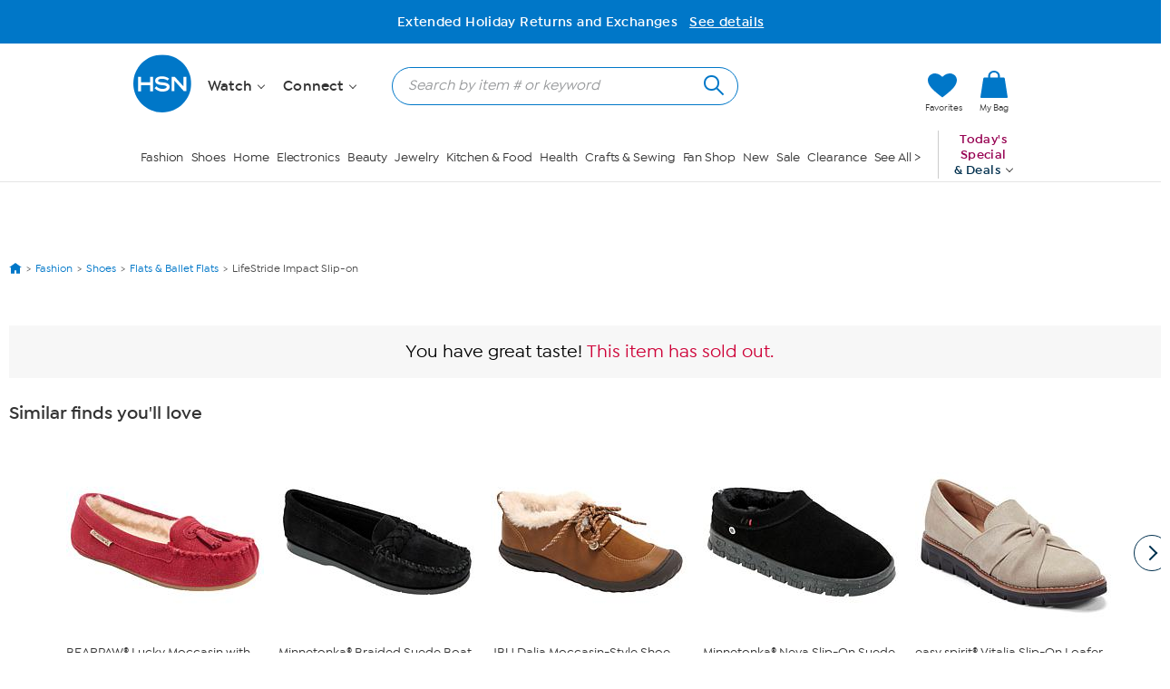

--- FILE ---
content_type: application/javascript
request_url: https://www.hsn.com/bundles/pd.1850a8ff5e3b14decae7.js
body_size: 47467
content:
webpackJsonp([14],{"+v9Z":function(t,e,i){"use strict";var s=i("l/Rs"),a=i.n(s),o=a.a,n=window.HSN||{};n.Template=n.Template||{},n.Template.PDCollapse=function(t){function e(){c=t.application,p=o(t.showButton),u=o(t.contentBox),m=t.coremetricsPrefix,g=void 0===t.initialCollapsed||t.initialCollapsed,v=t.initialCollapsedHeight||"100px",_=void 0===t.showFade||t.showFade,y=t.toggleButton,u||console.error("Fade box content container not set"),p||console.error("Fade box show button not set");var e=t.eventScope;d={READ_MORE:e+"READ_MORE"},_&&u.addClass("show-fade"),u.addClass("fade-box"),h="<span>MORE</span>",f="<span>LESS</span>",g?(u.animate({height:v}),p.html(h)):(u.addClass("expanded"),p.html(f),p.addClass("expanded")),p.on("click",n)}function i(){p.off(),u.off(),c=d=p=u=null}function s(){var t=m+"-_-view-all";p.html(f);var e=u.css("height","auto").height();u.height(v).animate({height:e},function(){u.height("auto"),u.toggleClass("expanded"),p.toggleClass("expanded")}),m&&window.cmCreateManualLinkClickTag(window.location.pathname+"?cm_re="+t+"&amp;cm_sp="+t,"view-all"),c.Events.Trigger(d.READ_MORE,{})}function a(){var t=m+"-_-hide";p.html(h),u.animate({height:v},function(){u.toggleClass("expanded"),p.toggleClass("expanded")}),m&&window.cmCreateManualLinkClickTag(window.location.pathname+"?cm_re="+t+"&amp;cm_sp="+t,"hide")}function n(t){if(t.preventDefault(),u.hasClass("expanded")){var e=u;o("html, body").animate({scrollTop:e.offset().top-160},{duration:500}).promise().done(function(){a()}),y.attr("aria-expanded","false"),l()}else s(),r(),o("#Overview").focus(),y.attr("aria-expanded","true")}function r(){o("#Overview").attr("tabindex","0");var t=o(".overview-body");t&&t.children()&&t.children().attr("tabindex","0");var e=o("#details");e&&e.length&&e.find("tr").attr("tabindex","0")}function l(){o(".collapsible-details").find("[tabindex=0]").attr("tabindex","-1")}var c,d,p,h,u,f,m,g,v,_,y;return{init:e,destroy:i,EVENT:d}}},"34oT":function(t,e,i){"use strict";var s=i("l/Rs"),a=i.n(s),o=a.a;HSN.ImageSwapperV2=function(t){var e=this;this._application=t.application,this._container=o(t.container),this._destinationAnchor=o(t.destinationAnchor),this._destinationImage=o(t.destinationImage),this._triggerSelector=t.triggerSelector,this._useHover=t.useHover,this._useData=t.useData,this._followTriggerHref=t.followTriggerHref,this._radioGroup=t.radioGroup;var i=this._container.find(this._triggerSelector).filter(".selected").get(0);this._container.on("mouseenter",this._triggerSelector,function(){o(this).addClass("hover"),e._useHover&&e.SynchronizeSelectedTriggerState(this)}),this._container.on("click",this._triggerSelector,function(){o(this).addClass("hover"),e.SynchronizeSelectedTriggerState(this),e._application.Events.Trigger(HSN.ImageSwapperV2.EVENT.IMAGE_SWAP)}),this._container.on("mouseleave",this._triggerSelector,function(){o(this).removeClass("hover"),e._useHover&&i&&e.SynchronizeSelectedTriggerState(i)}),this._container.on("change",this._triggerSelector,function(){o(e._radioGroup).find("label").filter(".hover").removeClass("hover"),o(this).addClass("hover"),e._useHover&&e.SynchronizeSelectedTriggerState(this)})},HSN.ImageSwapperV2.prototype={ActivateTrigger:function(t,e){var i=o(t),s=i.find(".overlay");s.length||(s=o('<div class="overlay"></div>'),i.append(s),this._followTriggerHref&&s.click(function(){window.location=i.attr("href")})),i.addClass(e)},DeactivateTrigger:function(t,e){o(t).removeClass(e),o(t).find(".overlay").remove()},SynchronizeSelectedTriggerState:function(t){if(t){var e=o(t),i=o(t).find("input"),s=this._useData?i.data("image"):i.attr("href"),a=i.data("zoom");s&&this._destinationImage.attr("src",s),this._destinationAnchor&&(s&&this._destinationAnchor.attr("href",s),a&&this._destinationAnchor.data("zoom",a));var n=this._container.find(this._triggerSelector).filter(".active");n.length&&this.DeactivateTrigger(n,"active"),this.ActivateTrigger(e,"active")}},SetPlusSizeMode:function(t){this._plusSizeMode=t}},HSN.ImageSwapperV2.EVENT={IMAGE_SWAP:"HSN.ImageSwapperV2:IMAGE_SWAP"}},"7X0H":function(t,e,i){"use strict";var s=i("l/Rs"),a=i.n(s),o=i("X/9/"),n=(i.n(o),i("QrS1")),r=(i.n(n),a.a);HSN.Widget.CalendarV2=function(){function t(t){C=t.application,D=r(t.input),I=r(t.trigger),$=C.DeviceInformation,M=t.showButtonPanel,E=r(t.buttonElement),P=t.buttonCallback,N=t.dateFormat||"mm/dd/yy",A=t.minDate,H=t.maxDate,O=t.mainElementId,s(),D.datepicker({showButtonPanel:M,prevText:"",nextText:"",dateFormat:N,minDate:A,maxDate:H,beforeShow:function(t){e(t),M&&i(t)},dayNamesShort:["Sunday","Monday","Tuesday","Wednesday","Thursday","Friday","Saturday"],closeText:"Close",onClose:n,onChangeMonthYear:function(t,s,a){e(a),M&&i(a),e(a)},onSelect:function(t){C.Events.Trigger(HSN.Widget.CalendarV2.EVENT.PICKED,t)}})}function e(t){setTimeout(function(){r(t).datepicker("widget").addClass("hsn-calendarV2"),$.IsMobile&&r(t).datepicker("widget").addClass("mobile"),r(t).datepicker("widget").find(".ui-icon-circle-triangle-w").addClass("link-arrow left white size9"),r(t).datepicker("widget").find(".ui-icon-circle-triangle-e").addClass("link-arrow right white size9")},1)}function i(t){setTimeout(function(){r(t).datepicker("widget").find(".ui-datepicker-buttonpane").html(E),E.addClass("ui-datepicker-clear ui-state-default ui-priority-primary ui-corner-all"),E.on("click",P)},1)}function s(){I.on("click",function(){D.datepicker("show"),setTimeout(function(){var t=r(".ui-datepicker-today a")[0];t||(t=r(".ui-state-active")[0]||r(".ui-state-default")[0]),r(O).attr("class","dp-container"),r(".dp-container").attr("aria-hidden","true"),r("#skipnav").attr("aria-hidden","true"),r(".ui-datepicker-current").hide(),t.focus(),a()},0)})}function a(){var t,e=document.getElementById("ui-datepicker-div"),i=document.getElementById("search-date");if(e&&i){e.setAttribute("role","application"),e.setAttribute("aria-label","Calendar view date-picker");var s=r(".ui-datepicker-prev",e)[0],a=r(".ui-datepicker-next",e)[0];a.href="javascript:void(0)",s.href="javascript:void(0)",a.setAttribute("role","button"),a.removeAttribute("title"),a.setAttribute("label","next"),s.setAttribute("role","button"),s.removeAttribute("title"),s.setAttribute("label","prev"),S(a),S(s),r(a).on("click",c),r(s).on("click",d),y(),r(e).on("keydown",function(i){var n=i.which,h=i.target,u=x(e);if(u||(u=r("a.ui-state-default")[0],w(u,e)),27===n)return i.stopPropagation(),o();if(9===n&&i.shiftKey)i.preventDefault(),r(h).hasClass("ui-state-default")?r(".ui-datepicker-prev")[0].focus():r(h).hasClass("ui-datepicker-prev")?r(".ui-datepicker-next")[0].focus():r(h).hasClass("ui-datepicker-next")&&(t=r(".ui-state-highlight")||r(".ui-state-active")[0])&&t.focus();else if(9===n)i.preventDefault(),r(h).hasClass("ui-state-default")?r(".ui-datepicker-next")[0].focus():r(h).hasClass("ui-datepicker-next")?r(".ui-datepicker-prev")[0].focus():r(h).hasClass("ui-datepicker-prev")&&(t=r(".ui-state-highlight")||r(".ui-state-active")[0])&&t.focus();else if(37===n)r(h).hasClass("ui-state-default")&&(i.preventDefault(),p(h));else if(39===n)r(h).hasClass("ui-state-default")&&(i.preventDefault(),f(h));else if(38===n)r(h).hasClass("ui-state-default")&&(i.preventDefault(),v(h,e,s));else if(40===n)r(h).hasClass("ui-state-default")&&(i.preventDefault(),_(h,e,a));else if(13===n)r(h).hasClass("ui-state-default")?setTimeout(function(){o()},100):r(h).hasClass("ui-datepicker-prev")?d():r(h).hasClass("ui-datepicker-next")&&c();else if(32===n)(r(h).hasClass("ui-datepicker-prev")||r(h).hasClass("ui-datepicker-next"))&&h.click();else if(33===n)l(h,"prev");else if(34===n)l(h,"next");else if(36===n){var m=r(h).closest("tbody").find(".ui-state-default")[0];m&&(m.focus(),w(m,r("#ui-datepicker-div")[0]))}else if(35===n){var g=r(h).closest("tbody").find(".ui-state-default"),y=g[g.length-1];y&&(y.focus(),w(y,r("#ui-datepicker-div")[0]))}r(".ui-datepicker-current").hide()})}}function o(){var t=r("#ui-datepicker-div");r(t).off("keydown");var e=r(I)[0];r(e).datepicker("hide"),e.focus()}function n(){r(".dp-container").removeAttr("aria-hidden"),r("#skipnav").removeAttr("aria-hidden")}function l(t,e){var i="next"===e?r(".ui-datepicker-next")[0]:r(".ui-datepicker-prev")[0];if(i){var s="#ui-datepicker-div tbody td:not(.ui-state-disabled)",a=r(s),o=r.inArray(t.parentNode,a);i.click(),setTimeout(function(){k();for(var t=r(s),e=t[o],i=e&&r(e).find("a")[0];!i;)o--,e=t[o],i=e&&r(e).find("a")[0];w(i,r("#ui-datepicker-div")[0]),i.focus()},0)}}function c(){setTimeout(function(){k(),b(),r(".ui-datepicker-next").focus(),r(".ui-datepicker-current").hide()},0)}function d(){setTimeout(function(){k(),b(),r(".ui-datepicker-prev").focus(),r(".ui-datepicker-current").hide()},0)}function p(t){var e=document.getElementById("ui-datepicker-div");if(t){var i=r(t).closest("td");if(i){var s=r(i).prev(),a=r("a.ui-state-default",s)[0];s&&a?(w(a,e),a.focus()):h(t)}}}function h(t){var e=document.getElementById("ui-datepicker-div");if(t){var i=r(t).closest("tr");if(i){var s=r(i).prev();if(s&&0!==s.length){var a=r("td a.ui-state-default",s),o=a[a.length-1];o&&setTimeout(function(){w(o,e),o.focus()},0)}else u()}}}function u(){var t=r(".ui-datepicker-prev")[0],e=document.getElementById("ui-datepicker-div");t.click(),setTimeout(function(){var t=r("tr",e),i=r("td a.ui-state-default",t[t.length-1]),s=i[i.length-1];k(),w(s,e),s.focus()},0)}function f(t){var e=document.getElementById("ui-datepicker-div");if(t){var i=r(t).closest("td");if(i){var s=r(i).next(),a=r("a.ui-state-default",s)[0];s&&a?(w(a,e),a.focus()):m(t)}}}function m(t){var e=document.getElementById("ui-datepicker-div");if(t){var i=r(t).closest("tr"),s=r(i).next();if(s&&0!==s.length){var a=r("a.ui-state-default",s)[0];a&&(w(a,e),a.focus())}else g()}}function g(){nextMon=r(".ui-datepicker-next")[0];var t=document.getElementById("ui-datepicker-div");nextMon.click(),setTimeout(function(){k();var e=r("a.ui-state-default",t)[0];w(e,t),e.focus()},0)}function v(t,e,i){i=r(".ui-datepicker-prev")[0];var s=r(t).closest("tr");if(s){var a=r("td",s),o=r("a.ui-state-default",s),n=r.inArray(t,o),l=r(s).prev(),c=r("td",l),d=c[n],p=r("a.ui-state-default",d)[0];l&&d&&p?(w(p,e),p.focus()):(i.click(),setTimeout(function(){k();var i=r("tr",e),s=i[i.length-1],o=r("td",s),n=r.inArray(t.parentNode,a),l=o[n],c=r("a.ui-state-default",l)[0];if(s&&l&&c)w(c,e),c.focus();else{var d=i[i.length-2],p=r("td",d),h=p[n],u=r("a.ui-state-default",h)[0];u&&(w(u,e),u.focus())}},0))}}function _(t,e,i){i=r(".ui-datepicker-next")[0];var s=r(t).closest("tr");if(s){var a=r("td",s),o=r.inArray(t.parentNode,a),n=r(s).next(),l=r("td",n),c=l[o],d=r("a.ui-state-default",c)[0];n&&c&&d?(w(d,e),d.focus()):(i.click(),setTimeout(function(){k();var t=r("tbody tr",e),i=r("td",t[0]),s=i[o],a=r("a.ui-state-default",s)[0];if(s&&a)w(a,e),a.focus();else{var n=t[1],l=r("td",n),c=l[o],d=r("a.ui-state-default",c)[0];n&&d&&(w(d,e),d.focus())}},0))}}function y(){var t=r(".amaze-date");r(t).each(function(t){t.parentNode.removeChild(t)});var e=document.getElementById("ui-datepicker-div");if(e){var i=r("a.ui-state-default",e);r(i).attr("role","button").on("keydown",function(t){32===t.which&&(t.preventDefault(),t.target.click(),setTimeout(function(){o()},100))}),r(i).each(function(t,i){var s=r(i).closest("tr"),a=r("td",s),o=r.inArray(i.parentNode,a),n=r("thead tr th",e),l=n[o],c=r("span",l)[0],d=r(".ui-datepicker-month",e)[0].innerHTML,p=r(".ui-datepicker-year",e)[0].innerHTML,h=i.innerHTML;if(c&&d&&h&&p){var u=d+" "+i.innerHTML+" "+p+" "+c.title;i.setAttribute("aria-label",u)}})}}function k(){var t=document.getElementById("ui-datepicker-div");if(t){var e=r(".ui-datepicker-prev",t)[0],i=r(".ui-datepicker-next",t)[0];i.href="javascript:void(0)",e.href="javascript:void(0)",i.setAttribute("role","button"),e.setAttribute("role","button"),S(i),S(e),r(i).on("click",c),r(e).on("click",d),y()}}function b(){for(var t=document.getElementById("ui-datepicker-div"),e=0,i=r(".ui-state-default",t)[e];r(i).closest(".ui-datepicker-unselectable").length;)e++,i=r(".ui-state-default",t)[e];i&&t&&w(i,t)}function w(t,e){var i=x(e);r(i).removeClass("ui-state-highlight"),r(t).addClass("ui-state-highlight")}function x(t){return r(".ui-state-highlight",t)[0]}function S(t){var e,i=r(t).hasClass("ui-datepicker-next"),s=["january","february","march","april","may","june","july","august","september","october","november","december"],a=r(".ui-datepicker-title .ui-datepicker-month").text().toLowerCase(),o=r.inArray(a.toLowerCase(),s),n=r(".ui-datepicker-title .ui-datepicker-year").text().toLowerCase(),l=i?o+1:o-1;i&&"december"===a?(n=parseInt(n,10)+1,l=0):i||"january"!==a||(n=parseInt(n,10)-1,l=s.length-1),e=i?"Next Month, "+T(s[l])+" "+n:"Previous Month, "+T(s[l])+" "+n,r(t).find(".ui-icon").html(e)}function T(t){return t.charAt(0).toUpperCase()+t.slice(1)}var C,D,I,$,M,E,P,N,A,H,O;return{init:t}},HSN.Widget.CalendarV2.EVENT={PICKED:"HSN.Widget.CalendarV2:PICKED"}},B7Cr:function(t,e,i){"use strict";var s=i("l/Rs"),a=i.n(s),o=i("f7Ep"),n=(i("vued"),a.a);HSN.Widget.ComboBox=function(){function t(t){C=t.application,I=n(t.container),$=n(t.button),M=n(t.textbox),E=n(t.flyout),A=t.triggerType,H=t.flyoutType,t.flyoutItemSelector&&(z=t.flyoutItemSelector),A||($?A=R.button:M&&(A=R.textbox)),A!=R.button||$||console.log('Must be a button/trigger passed to config param "button"'),A!=R.textbox||M||console.log('Must be a textbox passed to config param "textbox"'),N=o.a.GetKeys(),l()}function e(){M.off("keydown",function(){return p(event)}),E.off("keydown",function(){return h(event)}),C=I=M=E=null}function i(){return $}function s(){return M}function a(){return E}function r(){return $.is(":focus")||M.is(":focus")||E.find(":focus").length}function l(){A==R.button&&($.on("click",function(t){return c(t)}),$.on("keydown",function(t){return d(t)})),A==R.textbox&&M.on("keydown",function(t){return p(t)}),E.on("keydown",function(t){return h(t)})}function c(t){v(),t.preventDefault(),t.stopPropagation()}function d(t){var e=t.keyCode||t.which,i=!0;if(H===W.listbox)switch(e){case N.enter:D.Trigger(HSN.Widget.ComboBox.EVENT.EXECUTE);break;case N.esc:g();break;case N.down:F&&_(k().first());break;case N.up:F&&_(k().last());break;default:i=!1}return i&&(t.preventDefault(),t.stopPropagation()),!0}function p(t){var e=t.keyCode||t.which,i=!0;if(H===W.listbox)switch(e){case N.enter:D.Trigger(HSN.Widget.ComboBox.EVENT.EXECUTE);break;case N.esc:g();break;case N.down:F&&_(k().first());break;case N.up:F&&_(k().last());break;default:i=!1}return i&&(t.preventDefault(),t.stopPropagation()),!0}function h(t){var e=t.keyCode||t.which,i=!0;if(H===W.listbox)switch(e){case N.enter:y(b());break;case N.esc:g(),A==R.button?$.focus():A==R.textbox&&M.focus();break;case N.left:A==R.textbox&&f(-1);break;case N.right:A==R.textbox&&f(1);break;case N.tab:if(t.shiftKey){if(1!=x()){i=!1;break}}else 1!=w()&&(i=!1);break;case N.down:w();break;case N.up:t.altKey?(g(),M.focus()):x();break;case N.home:_(k().first());break;case N.end:_(k().last());break;case N.backspace:break;default:i=!1}i&&(t.preventDefault(),t.stopPropagation())}function u(t){(t.keyCode||t.which)==N.tab&&(r()||g())}function f(t){var e=M.get(0);if(e&&e.setSelectionRange){M.focus();var i=e.selectionStart,s=e.selectionEnd;if(-1==t){if(i<=0)return;i+=t,e.setSelectionRange(i,i)}else if(1==t){if(s>=M.val().length)return;s+=t,e.setSelectionRange(s,s)}}}function m(t){E.show(),F=!0,k().attr("tabindex","0"),t&&_(k().first()),n(document).on("keyup",u)}function g(){E.hide(),F=!1,k().attr("tabindex","-1"),n(document).off("keyup",u)}function v(){F?g():D.Trigger(HSN.Widget.ComboBox.EVENT.EXECUTE)}function _(t){A==R.button?$.attr("aria-activedescendant",t.attr("id")):A==R.textbox&&M.attr("aria-activedescendant",t.attr("id")),O=t,t.focus(),D.Trigger(HSN.Widget.ComboBox.EVENT.ITEMFOCUSED)}function y(t){_(t),k().removeClass("selected").attr("aria-selected","false"),t.addClass("selected").attr("aria-selected","true"),D.Trigger(HSN.Widget.ComboBox.EVENT.ITEMSELECTED)}function k(){return E.find(z)}function b(){return O||k().filter(":focus")}function w(){var t=k(),e=t.filter(":focus"),i=t.index(e);return i<t.length-1&&(_(t.eq(i+1)),!0)}function x(){var t=k(),e=t.filter(":focus"),i=t.index(e);return i>0&&(_(t.eq(i-1)),!0)}function S(t){T(),clearTimeout(L),L=setTimeout(function(){P.text("")},150),P.text(t)}function T(){var t=I.find("screenreader-text").eq(0);P&&P.length||(t.length?P=t:(P=n('<div aria-live="assertive" class="screenreader-text visuallyhidden"></div>'),I.append(P)))}var C=void 0,D=new HSN.EventCoordinator,I=void 0,$=n(),M=n(),E=void 0,P=void 0,N=void 0,A=void 0,H=void 0,O=void 0,F=!1,z="a, button",L=void 0,R={button:1,textbox:2},W={listbox:1};return{init:t,destroy:e,events:D,getButton:i,getTextbox:s,getFlyout:a,getItems:k,getFocusedItem:b,focusItem:_,selectItem:y,showFlyout:m,hideFlyout:g,triggerTypes:R,flyoutTypes:W,isFocused:r,say:S}},HSN.Widget.ComboBox.EVENT={ACTIVATE:"HSN.Widget.ComboBox:ACTIVATE",DESTORY:"HSN.Widget.ComboBox:DESTORY",EXECUTE:"HSN.Widget.ComboBox:EXECUTE",ITEMFOCUSED:"HSN.Widget.ComboBox:ITEMFOCUSED",ITEMSELECTED:"HSN.Widget.ComboBox:ITEMSELECTED"}},DiT2:function(t,e,i){"use strict";var s=i("l/Rs"),a=i.n(s),o=i("gqkz"),n=(i.n(o),i("vued")),r=a.a;HSN.Carousel=function(t){var e=this,i=r(t.carousel);if(!i.data("hsn-carousel")){i.data("hsn-carousel",!0),this.$carousel=i;var s=i.parent();s.css("overflow-x","hidden"),i.addClass("clearfix"),i.wrap('<div class="carousel"></div>'),i.css({position:"relative","margin-left":"0px","list-style-type":"none","padding-left":0,clear:"both"});var a=i.css("z-index");if("auto"===a&&(a=0,i.css("z-index",a)),a++,t.scrollingDiv)return void i.addClass("scrollingDiv");var o=0===i.find("li:first-child").outerWidth(!0)?0:Math.floor(s.innerWidth()/i.find("li:first-child").outerWidth(!0));o=t.slidesToShow||o||1,this._currentSpeed=this._getScrollSpeedValue(t.autoScrollSpeed),this._firstTransitionTime=t.firstTransitionTime||750;var l=void 0!==t.swipeToSlide?t.swipeToSlide:Modernizr.touchevents;!0===t.hintMoreSlides&&(l=!1);var c={infinite:!0===t.infinite||!0===t.autoScrollOnHover,swipeToSlide:l,variableWidth:!0===t.variableWidth,slidesToShow:o+(t.hintMoreSlides?t.hintAmount?t.hintAmount:.5:0),slidesToScroll:t.slidesToScroll||o,waitForAnimate:!1,autoplay:!0===t.autoScroll||!0===t.autoScrollOnHover,pauseOnHover:!0!==t.autoScrollOnHover,autoplaySpeed:this._currentSpeed,fade:!0===t.fade,speed:!0===t.fade?600:300,centerMode:!0===t.centerMode,accessibility:!0,focusOnChange:!0,focusOnSelect:t.focusOnSelect,vertical:t.isVertical,verticalSwiping:t.verticalSwiping,dots:!0===t.dots,customPaging:t.customPaging,appendDots:t.appendDots,responsive:t.responsive||null};t.arrowsDisabled?c.arrows=!1:(c.prevArrow=t.prevButton||r('<button class="prev" type="button" aria-label="previous products">').insertBefore(i),c.nextArrow=t.nextButton||r('<button class="next" type="button" aria-label="next set of products">').insertAfter(i),r(c.prevArrow).css("z-index",a).on("click",function(){t.navigationCoremetricsTag&&cmCreateManualLinkClickTag("/previous?cm_sp="+t.navigationCoremetricsTag+"&cm_re="+t.navigationCoremetricsTag+"'")}),r(c.nextArrow).css("z-index",a).on("click",function(){t.navigationCoremetricsTag&&cmCreateManualLinkClickTag("/next?cm_sp="+t.navigationCoremetricsTag+"&cm_re="+t.navigationCoremetricsTag+"'")})),r(".slick-slide").focus(function(){r(".slick-active").find("a").attr({tabindex:"-1"}),r(".slick-active").find("input").attr({tabindex:"-1"})});var d=HSN.Instance(),p=d.Events;i.on("init afterChange",function(s,a){if(s.target===i[0]){var o=a.currentSlide;e.currentPage=o,p.Trigger(n.a.Carousel.PAGE_CHANGED,o),t.arrowsDisabled||(r(c.prevArrow).toggle(c.infinite||o>0),r(c.nextArrow).toggle(c.infinite||o<a.slideCount-c.slidesToShow))}}),i.slick(c),t.autoScrollOnHover&&(setTimeout(function(){i.is(":hover")&&e.toggleAutoScroll(!0,{firstTransitionTime:e._firstTransitionTime})},0),i.on("mouseenter",function(){return e.toggleAutoScroll(!0,{firstTransitionTime:e._firstTransitionTime})}),i.on("mouseleave",function(){return e.toggleAutoScroll(!1,{goToZero:!0})}))}},HSN.Carousel.EVENT=n.a.Carousel,HSN.Carousel.prototype={_currentSpeed:null,nextButton:r(),prevButton:r(),currentPage:0,carouselContainer:r(),setCarouselWidth:function(){},setSizes:function(){},setPagerItems:function(){},scrollToPage:function(t){t<0&&(t=this.$carousel.find("li").length+t),this.$carousel.slick("slickGoTo",t)},speedSettings:{SLOW:1,MEDIUM:2,FAST:3,SUPERFAST:4,properties:{1:{value:1e4},2:{value:5e3},3:{value:3e3},4:{value:1500}}},toggleAutoScroll:function(t,e){var i=this;!t&&e&&e.goToZero&&this.scrollToPage(0),t&&e&&e.firstTransitionTime&&(this._setOptions({autoplaySpeed:e.firstTransitionTime}),this.$carousel.one("afterChange",function(t){i._setOptions({autoplaySpeed:i._currentSpeed})})),this.$carousel.slick(t?"slickPlay":"slickPause")},setAutoScrollSpeed:function(t){this._currentSpeed=this._getScrollSpeedValue(t),this._setOptions({autoplaySpeed:this._currentSpeed})},enableTouch:function(t){},_getOption:function(t){return this.$carousel.slick("slickGetOption",t)},_setOptions:function(t,e){this.$carousel.slick("slickSetOption",t,e)},_getScrollSpeedValue:function(t){return this.speedSettings.properties[t||this.speedSettings.MEDIUM].value||this.speedSettings.properties[this.speedSettings.MEDIUM].value}}},MbED:function(t,e,i){var s,a;!function(o){s=[i("l/Rs")],void 0!==(a=function(t){return o(t,document,window,navigator)}.apply(e,s))&&(t.exports=a)}(function(t,e,i,s,a){"use strict";var o=0,n=function(){var e,i=s.userAgent,a=/msie\s\d+/i;return i.search(a)>0&&(e=a.exec(i).toString(),(e=e.split(" ")[1])<9)&&(t("html").addClass("lt-ie9"),!0)}();Function.prototype.bind||(Function.prototype.bind=function(t){var e=this,i=[].slice;if("function"!=typeof e)throw new TypeError;var s=i.call(arguments,1),a=function(){if(this instanceof a){var o=function(){};o.prototype=e.prototype;var n=new o,r=e.apply(n,s.concat(i.call(arguments)));return Object(r)===r?r:n}return e.apply(t,s.concat(i.call(arguments)))};return a}),Array.prototype.indexOf||(Array.prototype.indexOf=function(t,e){var i;if(null==this)throw new TypeError('"this" is null or not defined');var s=Object(this),a=s.length>>>0;if(0===a)return-1;var o=+e||0;if(Math.abs(o)===1/0&&(o=0),o>=a)return-1;for(i=Math.max(o>=0?o:a-Math.abs(o),0);i<a;){if(i in s&&s[i]===t)return i;i++}return-1});var r=function(s,o,n){this.VERSION="2.1.6",this.input=s,this.plugin_count=n,this.current_plugin=0,this.calc_count=0,this.update_tm=0,this.old_from=0,this.old_to=0,this.old_min_interval=null,this.raf_id=null,this.dragging=!1,this.force_redraw=!1,this.no_diapason=!1,this.is_key=!1,this.is_update=!1,this.is_first_update=!0,this.is_start=!0,this.is_finish=!1,this.is_active=!1,this.is_resize=!1,this.is_click=!1,o=o||{},this.$cache={win:t(i),body:t(e.body),input:t(s),cont:null,rs:null,min:null,max:null,from:null,to:null,single:null,bar:null,line:null,s_single:null,s_from:null,s_to:null,shad_single:null,shad_from:null,shad_to:null,edge:null,grid:null,grid_labels:[]},this.coords={x_gap:0,x_pointer:0,w_rs:0,w_rs_old:0,w_handle:0,p_gap:0,p_gap_left:0,p_gap_right:0,p_step:0,p_pointer:0,p_handle:0,p_single_fake:0,p_single_real:0,p_from_fake:0,p_from_real:0,p_to_fake:0,p_to_real:0,p_bar_x:0,p_bar_w:0,grid_gap:0,big_num:0,big:[],big_w:[],big_p:[],big_x:[]},this.labels={w_min:0,w_max:0,w_from:0,w_to:0,w_single:0,p_min:0,p_max:0,p_from_fake:0,p_from_left:0,p_to_fake:0,p_to_left:0,p_single_fake:0,p_single_left:0};var r,l,c,d=this.$cache.input,p=d.prop("value");r={type:"single",min:10,max:100,from:null,to:null,step:1,min_interval:0,max_interval:0,drag_interval:!1,values:[],p_values:[],from_fixed:!1,from_min:null,from_max:null,from_shadow:!1,to_fixed:!1,to_min:null,to_max:null,to_shadow:!1,prettify_enabled:!0,prettify_separator:" ",prettify:null,force_edges:!1,keyboard:!1,keyboard_step:5,grid:!1,grid_margin:!0,grid_num:4,grid_snap:!1,hide_min_max:!1,hide_from_to:!1,prefix:"",postfix:"",max_postfix:"",decorate_both:!0,values_separator:" — ",input_values_separator:";",disable:!1,onStart:null,onChange:null,onFinish:null,onUpdate:null},"INPUT"!==d[0].nodeName&&console&&console.warn&&console.warn("Base element should be <input>!",d[0]),l={type:d.data("type"),min:d.data("min"),max:d.data("max"),from:d.data("from"),to:d.data("to"),step:d.data("step"),min_interval:d.data("minInterval"),max_interval:d.data("maxInterval"),drag_interval:d.data("dragInterval"),values:d.data("values"),from_fixed:d.data("fromFixed"),from_min:d.data("fromMin"),from_max:d.data("fromMax"),from_shadow:d.data("fromShadow"),to_fixed:d.data("toFixed"),to_min:d.data("toMin"),to_max:d.data("toMax"),to_shadow:d.data("toShadow"),prettify_enabled:d.data("prettifyEnabled"),prettify_separator:d.data("prettifySeparator"),force_edges:d.data("forceEdges"),keyboard:d.data("keyboard"),keyboard_step:d.data("keyboardStep"),grid:d.data("grid"),grid_margin:d.data("gridMargin"),grid_num:d.data("gridNum"),grid_snap:d.data("gridSnap"),hide_min_max:d.data("hideMinMax"),hide_from_to:d.data("hideFromTo"),prefix:d.data("prefix"),postfix:d.data("postfix"),max_postfix:d.data("maxPostfix"),decorate_both:d.data("decorateBoth"),values_separator:d.data("valuesSeparator"),input_values_separator:d.data("inputValuesSeparator"),disable:d.data("disable")},l.values=l.values&&l.values.split(",");for(c in l)l.hasOwnProperty(c)&&(l[c]!==a&&""!==l[c]||delete l[c]);p!==a&&""!==p&&(p=p.split(l.input_values_separator||o.input_values_separator||";"),p[0]&&p[0]==+p[0]&&(p[0]=+p[0]),p[1]&&p[1]==+p[1]&&(p[1]=+p[1]),o&&o.values&&o.values.length?(r.from=p[0]&&o.values.indexOf(p[0]),r.to=p[1]&&o.values.indexOf(p[1])):(r.from=p[0]&&+p[0],r.to=p[1]&&+p[1])),t.extend(r,o),t.extend(r,l),this.options=r,this.update_check={},this.validate(),this.result={input:this.$cache.input,slider:null,min:this.options.min,max:this.options.max,from:this.options.from,from_percent:0,from_value:null,to:this.options.to,to_percent:0,to_value:null},this.init()};r.prototype={init:function(t){this.no_diapason=!1,this.coords.p_step=this.convertToPercent(this.options.step,!0),this.target="base",this.toggleInput(),this.append(),this.setMinMax(),t?(this.force_redraw=!0,this.calc(!0),this.callOnUpdate()):(this.force_redraw=!0,this.calc(!0),this.callOnStart()),this.updateScene()},append:function(){var t='<span class="irs js-irs-'+this.plugin_count+'"></span>';this.$cache.input.before(t),this.$cache.input.prop("readonly",!0),this.$cache.cont=this.$cache.input.prev(),this.result.slider=this.$cache.cont,this.$cache.cont.html('<span class="irs"><span class="irs-line" tabindex="-1"><span class="irs-line-left"></span><span class="irs-line-mid"></span><span class="irs-line-right"></span></span><span class="irs-min">0</span><span class="irs-max">1</span><span class="irs-from">0</span><span class="irs-to">0</span><span class="irs-single">0</span></span><span class="irs-grid"></span><span class="irs-bar"></span>'),this.$cache.rs=this.$cache.cont.find(".irs"),this.$cache.min=this.$cache.cont.find(".irs-min"),this.$cache.max=this.$cache.cont.find(".irs-max"),this.$cache.from=this.$cache.cont.find(".irs-from"),this.$cache.to=this.$cache.cont.find(".irs-to"),this.$cache.single=this.$cache.cont.find(".irs-single"),this.$cache.bar=this.$cache.cont.find(".irs-bar"),this.$cache.line=this.$cache.cont.find(".irs-line"),this.$cache.grid=this.$cache.cont.find(".irs-grid"),"single"===this.options.type?(this.$cache.cont.append('<span class="irs-bar-edge"></span><span class="irs-shadow shadow-single"></span><span class="irs-slider single"></span>'),this.$cache.edge=this.$cache.cont.find(".irs-bar-edge"),this.$cache.s_single=this.$cache.cont.find(".single"),this.$cache.from[0].style.visibility="hidden",this.$cache.to[0].style.visibility="hidden",this.$cache.shad_single=this.$cache.cont.find(".shadow-single")):(this.$cache.cont.append('<span class="irs-shadow shadow-from"></span><span class="irs-shadow shadow-to"></span><span class="irs-slider from"></span><span class="irs-slider to"></span>'),this.$cache.s_from=this.$cache.cont.find(".from"),this.$cache.s_to=this.$cache.cont.find(".to"),this.$cache.shad_from=this.$cache.cont.find(".shadow-from"),this.$cache.shad_to=this.$cache.cont.find(".shadow-to"),this.setTopHandler()),this.options.hide_from_to&&(this.$cache.from[0].style.display="none",this.$cache.to[0].style.display="none",this.$cache.single[0].style.display="none"),this.appendGrid(),this.options.disable?(this.appendDisableMask(),this.$cache.input[0].disabled=!0):(this.$cache.cont.removeClass("irs-disabled"),this.$cache.input[0].disabled=!1,this.bindEvents()),this.options.drag_interval&&(this.$cache.bar[0].style.cursor="ew-resize")},setTopHandler:function(){var t=this.options.min,e=this.options.max,i=this.options.from,s=this.options.to;i>t&&s===e?this.$cache.s_from.addClass("type_last"):s<e&&this.$cache.s_to.addClass("type_last")},changeLevel:function(t){switch(t){case"single":this.coords.p_gap=this.toFixed(this.coords.p_pointer-this.coords.p_single_fake);break;case"from":this.coords.p_gap=this.toFixed(this.coords.p_pointer-this.coords.p_from_fake),this.$cache.s_from.addClass("state_hover"),this.$cache.s_from.addClass("type_last"),this.$cache.s_to.removeClass("type_last");break;case"to":this.coords.p_gap=this.toFixed(this.coords.p_pointer-this.coords.p_to_fake),this.$cache.s_to.addClass("state_hover"),this.$cache.s_to.addClass("type_last"),this.$cache.s_from.removeClass("type_last");break;case"both":this.coords.p_gap_left=this.toFixed(this.coords.p_pointer-this.coords.p_from_fake),this.coords.p_gap_right=this.toFixed(this.coords.p_to_fake-this.coords.p_pointer),this.$cache.s_to.removeClass("type_last"),this.$cache.s_from.removeClass("type_last")}},appendDisableMask:function(){this.$cache.cont.append('<span class="irs-disable-mask"></span>'),this.$cache.cont.addClass("irs-disabled")},remove:function(){this.$cache.cont.remove(),this.$cache.cont=null,this.$cache.line.off("keydown.irs_"+this.plugin_count),this.$cache.body.off("touchmove.irs_"+this.plugin_count),this.$cache.body.off("mousemove.irs_"+this.plugin_count),this.$cache.win.off("touchend.irs_"+this.plugin_count),this.$cache.win.off("mouseup.irs_"+this.plugin_count),n&&(this.$cache.body.off("mouseup.irs_"+this.plugin_count),this.$cache.body.off("mouseleave.irs_"+this.plugin_count)),this.$cache.grid_labels=[],this.coords.big=[],this.coords.big_w=[],this.coords.big_p=[],this.coords.big_x=[],cancelAnimationFrame(this.raf_id)},bindEvents:function(){this.no_diapason||(this.$cache.body.on("touchmove.irs_"+this.plugin_count,this.pointerMove.bind(this)),this.$cache.body.on("mousemove.irs_"+this.plugin_count,this.pointerMove.bind(this)),this.$cache.win.on("touchend.irs_"+this.plugin_count,this.pointerUp.bind(this)),this.$cache.win.on("mouseup.irs_"+this.plugin_count,this.pointerUp.bind(this)),this.$cache.line.on("touchstart.irs_"+this.plugin_count,this.pointerClick.bind(this,"click")),this.$cache.line.on("mousedown.irs_"+this.plugin_count,this.pointerClick.bind(this,"click")),this.options.drag_interval&&"double"===this.options.type?(this.$cache.bar.on("touchstart.irs_"+this.plugin_count,this.pointerDown.bind(this,"both")),this.$cache.bar.on("mousedown.irs_"+this.plugin_count,this.pointerDown.bind(this,"both"))):(this.$cache.bar.on("touchstart.irs_"+this.plugin_count,this.pointerClick.bind(this,"click")),this.$cache.bar.on("mousedown.irs_"+this.plugin_count,this.pointerClick.bind(this,"click"))),"single"===this.options.type?(this.$cache.single.on("touchstart.irs_"+this.plugin_count,this.pointerDown.bind(this,"single")),this.$cache.s_single.on("touchstart.irs_"+this.plugin_count,this.pointerDown.bind(this,"single")),this.$cache.shad_single.on("touchstart.irs_"+this.plugin_count,this.pointerClick.bind(this,"click")),this.$cache.single.on("mousedown.irs_"+this.plugin_count,this.pointerDown.bind(this,"single")),this.$cache.s_single.on("mousedown.irs_"+this.plugin_count,this.pointerDown.bind(this,"single")),this.$cache.edge.on("mousedown.irs_"+this.plugin_count,this.pointerClick.bind(this,"click")),this.$cache.shad_single.on("mousedown.irs_"+this.plugin_count,this.pointerClick.bind(this,"click"))):(this.$cache.single.on("touchstart.irs_"+this.plugin_count,this.pointerDown.bind(this,null)),this.$cache.single.on("mousedown.irs_"+this.plugin_count,this.pointerDown.bind(this,null)),this.$cache.from.on("touchstart.irs_"+this.plugin_count,this.pointerDown.bind(this,"from")),this.$cache.s_from.on("touchstart.irs_"+this.plugin_count,this.pointerDown.bind(this,"from")),this.$cache.to.on("touchstart.irs_"+this.plugin_count,this.pointerDown.bind(this,"to")),this.$cache.s_to.on("touchstart.irs_"+this.plugin_count,this.pointerDown.bind(this,"to")),this.$cache.shad_from.on("touchstart.irs_"+this.plugin_count,this.pointerClick.bind(this,"click")),this.$cache.shad_to.on("touchstart.irs_"+this.plugin_count,this.pointerClick.bind(this,"click")),this.$cache.from.on("mousedown.irs_"+this.plugin_count,this.pointerDown.bind(this,"from")),this.$cache.s_from.on("mousedown.irs_"+this.plugin_count,this.pointerDown.bind(this,"from")),this.$cache.to.on("mousedown.irs_"+this.plugin_count,this.pointerDown.bind(this,"to")),this.$cache.s_to.on("mousedown.irs_"+this.plugin_count,this.pointerDown.bind(this,"to")),this.$cache.shad_from.on("mousedown.irs_"+this.plugin_count,this.pointerClick.bind(this,"click")),this.$cache.shad_to.on("mousedown.irs_"+this.plugin_count,this.pointerClick.bind(this,"click"))),this.options.keyboard&&this.$cache.line.on("keydown.irs_"+this.plugin_count,this.key.bind(this,"keyboard")),n&&(this.$cache.body.on("mouseup.irs_"+this.plugin_count,this.pointerUp.bind(this)),this.$cache.body.on("mouseleave.irs_"+this.plugin_count,this.pointerUp.bind(this))))},pointerMove:function(t){if(this.dragging){var e=t.pageX||t.originalEvent.touches&&t.originalEvent.touches[0].pageX;this.coords.x_pointer=e-this.coords.x_gap,this.calc()}},pointerUp:function(e){this.current_plugin===this.plugin_count&&this.is_active&&(this.is_active=!1,this.$cache.cont.find(".state_hover").removeClass("state_hover"),this.force_redraw=!0,n&&t("*").prop("unselectable",!1),this.updateScene(),this.restoreOriginalMinInterval(),(t.contains(this.$cache.cont[0],e.target)||this.dragging)&&this.callOnFinish(),this.dragging=!1)},pointerDown:function(e,i){i.preventDefault();var s=i.pageX||i.originalEvent.touches&&i.originalEvent.touches[0].pageX;2!==i.button&&("both"===e&&this.setTempMinInterval(),e||(e=this.target||"from"),this.current_plugin=this.plugin_count,this.target=e,this.is_active=!0,this.dragging=!0,this.coords.x_gap=this.$cache.rs.offset().left,this.coords.x_pointer=s-this.coords.x_gap,this.calcPointerPercent(),this.changeLevel(e),n&&t("*").prop("unselectable",!0),this.$cache.line.trigger("focus"),this.updateScene())},pointerClick:function(t,e){e.preventDefault();var i=e.pageX||e.originalEvent.touches&&e.originalEvent.touches[0].pageX;2!==e.button&&(this.current_plugin=this.plugin_count,this.target=t,this.is_click=!0,this.coords.x_gap=this.$cache.rs.offset().left,this.coords.x_pointer=+(i-this.coords.x_gap).toFixed(),this.force_redraw=!0,this.calc(),this.$cache.line.trigger("focus"))},key:function(t,e){if(!(this.current_plugin!==this.plugin_count||e.altKey||e.ctrlKey||e.shiftKey||e.metaKey)){switch(e.which){case 83:case 65:case 40:case 37:e.preventDefault(),this.moveByKey(!1);break;case 87:case 68:case 38:case 39:e.preventDefault(),this.moveByKey(!0)}return!0}},moveByKey:function(t){var e=this.coords.p_pointer;t?e+=this.options.keyboard_step:e-=this.options.keyboard_step,this.coords.x_pointer=this.toFixed(this.coords.w_rs/100*e),this.is_key=!0,this.calc()},setMinMax:function(){if(this.options){if(this.options.hide_min_max)return this.$cache.min[0].style.display="none",void(this.$cache.max[0].style.display="none");this.options.values.length?(this.$cache.min.html(this.decorate(this.options.p_values[this.options.min])),this.$cache.max.html(this.decorate(this.options.p_values[this.options.max]))):(this.$cache.min.html(this.decorate(this._prettify(this.options.min),this.options.min)),this.$cache.max.html(this.decorate(this._prettify(this.options.max),this.options.max))),this.labels.w_min=this.$cache.min.outerWidth(!1),this.labels.w_max=this.$cache.max.outerWidth(!1)}},setTempMinInterval:function(){var t=this.result.to-this.result.from;null===this.old_min_interval&&(this.old_min_interval=this.options.min_interval),this.options.min_interval=t},restoreOriginalMinInterval:function(){null!==this.old_min_interval&&(this.options.min_interval=this.old_min_interval,this.old_min_interval=null)},calc:function(t){if(this.options&&(this.calc_count++,(10===this.calc_count||t)&&(this.calc_count=0,this.coords.w_rs=this.$cache.rs.outerWidth(!1),this.calcHandlePercent()),this.coords.w_rs)){this.calcPointerPercent();var e=this.getHandleX();switch("both"===this.target&&(this.coords.p_gap=0,e=this.getHandleX()),"click"===this.target&&(this.coords.p_gap=this.coords.p_handle/2,e=this.getHandleX(),this.options.drag_interval?this.target="both_one":this.target=this.chooseHandle(e)),this.target){case"base":var i=(this.options.max-this.options.min)/100,s=(this.result.from-this.options.min)/i,a=(this.result.to-this.options.min)/i;this.coords.p_single_real=this.toFixed(s),this.coords.p_from_real=this.toFixed(s),this.coords.p_to_real=this.toFixed(a),this.coords.p_single_real=this.checkDiapason(this.coords.p_single_real,this.options.from_min,this.options.from_max),this.coords.p_from_real=this.checkDiapason(this.coords.p_from_real,this.options.from_min,this.options.from_max),this.coords.p_to_real=this.checkDiapason(this.coords.p_to_real,this.options.to_min,this.options.to_max),this.coords.p_single_fake=this.convertToFakePercent(this.coords.p_single_real),this.coords.p_from_fake=this.convertToFakePercent(this.coords.p_from_real),this.coords.p_to_fake=this.convertToFakePercent(this.coords.p_to_real),this.target=null;break;case"single":if(this.options.from_fixed)break;this.coords.p_single_real=this.convertToRealPercent(e),this.coords.p_single_real=this.calcWithStep(this.coords.p_single_real),this.coords.p_single_real=this.checkDiapason(this.coords.p_single_real,this.options.from_min,this.options.from_max),this.coords.p_single_fake=this.convertToFakePercent(this.coords.p_single_real);break;case"from":if(this.options.from_fixed)break;this.coords.p_from_real=this.convertToRealPercent(e),this.coords.p_from_real=this.calcWithStep(this.coords.p_from_real),this.coords.p_from_real>this.coords.p_to_real&&(this.coords.p_from_real=this.coords.p_to_real),this.coords.p_from_real=this.checkDiapason(this.coords.p_from_real,this.options.from_min,this.options.from_max),this.coords.p_from_real=this.checkMinInterval(this.coords.p_from_real,this.coords.p_to_real,"from"),this.coords.p_from_real=this.checkMaxInterval(this.coords.p_from_real,this.coords.p_to_real,"from"),this.coords.p_from_fake=this.convertToFakePercent(this.coords.p_from_real);break;case"to":if(this.options.to_fixed)break;this.coords.p_to_real=this.convertToRealPercent(e),this.coords.p_to_real=this.calcWithStep(this.coords.p_to_real),this.coords.p_to_real<this.coords.p_from_real&&(this.coords.p_to_real=this.coords.p_from_real),this.coords.p_to_real=this.checkDiapason(this.coords.p_to_real,this.options.to_min,this.options.to_max),this.coords.p_to_real=this.checkMinInterval(this.coords.p_to_real,this.coords.p_from_real,"to"),this.coords.p_to_real=this.checkMaxInterval(this.coords.p_to_real,this.coords.p_from_real,"to"),this.coords.p_to_fake=this.convertToFakePercent(this.coords.p_to_real);break;case"both":if(this.options.from_fixed||this.options.to_fixed)break;e=this.toFixed(e+.001*this.coords.p_handle),this.coords.p_from_real=this.convertToRealPercent(e)-this.coords.p_gap_left,this.coords.p_from_real=this.calcWithStep(this.coords.p_from_real),this.coords.p_from_real=this.checkDiapason(this.coords.p_from_real,this.options.from_min,this.options.from_max),this.coords.p_from_real=this.checkMinInterval(this.coords.p_from_real,this.coords.p_to_real,"from"),this.coords.p_from_fake=this.convertToFakePercent(this.coords.p_from_real),this.coords.p_to_real=this.convertToRealPercent(e)+this.coords.p_gap_right,this.coords.p_to_real=this.calcWithStep(this.coords.p_to_real),this.coords.p_to_real=this.checkDiapason(this.coords.p_to_real,this.options.to_min,this.options.to_max),this.coords.p_to_real=this.checkMinInterval(this.coords.p_to_real,this.coords.p_from_real,"to"),this.coords.p_to_fake=this.convertToFakePercent(this.coords.p_to_real);break;case"both_one":if(this.options.from_fixed||this.options.to_fixed)break;var o=this.convertToRealPercent(e),n=this.result.from_percent,r=this.result.to_percent,l=r-n,c=l/2,d=o-c,p=o+c;d<0&&(d=0,p=d+l),p>100&&(p=100,d=p-l),this.coords.p_from_real=this.calcWithStep(d),this.coords.p_from_real=this.checkDiapason(this.coords.p_from_real,this.options.from_min,this.options.from_max),this.coords.p_from_fake=this.convertToFakePercent(this.coords.p_from_real),this.coords.p_to_real=this.calcWithStep(p),this.coords.p_to_real=this.checkDiapason(this.coords.p_to_real,this.options.to_min,this.options.to_max),this.coords.p_to_fake=this.convertToFakePercent(this.coords.p_to_real)}"single"===this.options.type?(this.coords.p_bar_x=this.coords.p_handle/2,this.coords.p_bar_w=this.coords.p_single_fake,this.result.from_percent=this.coords.p_single_real,this.result.from=this.convertToValue(this.coords.p_single_real),this.options.values.length&&(this.result.from_value=this.options.values[this.result.from])):(this.coords.p_bar_x=this.toFixed(this.coords.p_from_fake+this.coords.p_handle/2),this.coords.p_bar_w=this.toFixed(this.coords.p_to_fake-this.coords.p_from_fake),this.result.from_percent=this.coords.p_from_real,this.result.from=this.convertToValue(this.coords.p_from_real),this.result.to_percent=this.coords.p_to_real,this.result.to=this.convertToValue(this.coords.p_to_real),this.options.values.length&&(this.result.from_value=this.options.values[this.result.from],this.result.to_value=this.options.values[this.result.to])),this.calcMinMax(),this.calcLabels()}},calcPointerPercent:function(){if(!this.coords.w_rs)return void(this.coords.p_pointer=0);this.coords.x_pointer<0||isNaN(this.coords.x_pointer)?this.coords.x_pointer=0:this.coords.x_pointer>this.coords.w_rs&&(this.coords.x_pointer=this.coords.w_rs),this.coords.p_pointer=this.toFixed(this.coords.x_pointer/this.coords.w_rs*100)},convertToRealPercent:function(t){return t/(100-this.coords.p_handle)*100},convertToFakePercent:function(t){return t/100*(100-this.coords.p_handle)},getHandleX:function(){var t=100-this.coords.p_handle,e=this.toFixed(this.coords.p_pointer-this.coords.p_gap);return e<0?e=0:e>t&&(e=t),e},calcHandlePercent:function(){"single"===this.options.type?this.coords.w_handle=this.$cache.s_single.outerWidth(!1):this.coords.w_handle=this.$cache.s_from.outerWidth(!1),this.coords.p_handle=this.toFixed(this.coords.w_handle/this.coords.w_rs*100)},chooseHandle:function(t){return"single"===this.options.type?"single":t>=this.coords.p_from_real+(this.coords.p_to_real-this.coords.p_from_real)/2?this.options.to_fixed?"from":"to":this.options.from_fixed?"to":"from"},calcMinMax:function(){this.coords.w_rs&&(this.labels.p_min=this.labels.w_min/this.coords.w_rs*100,this.labels.p_max=this.labels.w_max/this.coords.w_rs*100)},calcLabels:function(){this.coords.w_rs&&!this.options.hide_from_to&&("single"===this.options.type?(this.labels.w_single=this.$cache.single.outerWidth(!1),this.labels.p_single_fake=this.labels.w_single/this.coords.w_rs*100,this.labels.p_single_left=this.coords.p_single_fake+this.coords.p_handle/2-this.labels.p_single_fake/2,this.labels.p_single_left=this.checkEdges(this.labels.p_single_left,this.labels.p_single_fake)):(this.labels.w_from=this.$cache.from.outerWidth(!1),this.labels.p_from_fake=this.labels.w_from/this.coords.w_rs*100,this.labels.p_from_left=this.coords.p_from_fake+this.coords.p_handle/2-this.labels.p_from_fake/2,this.labels.p_from_left=this.toFixed(this.labels.p_from_left),this.labels.p_from_left=this.checkEdges(this.labels.p_from_left,this.labels.p_from_fake),this.labels.w_to=this.$cache.to.outerWidth(!1),this.labels.p_to_fake=this.labels.w_to/this.coords.w_rs*100,this.labels.p_to_left=this.coords.p_to_fake+this.coords.p_handle/2-this.labels.p_to_fake/2,this.labels.p_to_left=this.toFixed(this.labels.p_to_left),this.labels.p_to_left=this.checkEdges(this.labels.p_to_left,this.labels.p_to_fake),this.labels.w_single=this.$cache.single.outerWidth(!1),this.labels.p_single_fake=this.labels.w_single/this.coords.w_rs*100,this.labels.p_single_left=(this.labels.p_from_left+this.labels.p_to_left+this.labels.p_to_fake)/2-this.labels.p_single_fake/2,this.labels.p_single_left=this.toFixed(this.labels.p_single_left),this.labels.p_single_left=this.checkEdges(this.labels.p_single_left,this.labels.p_single_fake)))},updateScene:function(){this.raf_id&&(cancelAnimationFrame(this.raf_id),this.raf_id=null),clearTimeout(this.update_tm),this.update_tm=null,this.options&&(this.drawHandles(),this.is_active?this.raf_id=requestAnimationFrame(this.updateScene.bind(this)):this.update_tm=setTimeout(this.updateScene.bind(this),300))},drawHandles:function(){this.coords.w_rs=this.$cache.rs.outerWidth(!1),this.coords.w_rs&&(this.coords.w_rs!==this.coords.w_rs_old&&(this.target="base",this.is_resize=!0),(this.coords.w_rs!==this.coords.w_rs_old||this.force_redraw)&&(this.setMinMax(),this.calc(!0),this.drawLabels(),this.options.grid&&(this.calcGridMargin(),this.calcGridLabels()),this.force_redraw=!0,this.coords.w_rs_old=this.coords.w_rs,this.drawShadow()),this.coords.w_rs&&(this.dragging||this.force_redraw||this.is_key)&&((this.old_from!==this.result.from||this.old_to!==this.result.to||this.force_redraw||this.is_key)&&(this.drawLabels(),this.$cache.bar[0].style.left=this.coords.p_bar_x+"%",this.$cache.bar[0].style.width=this.coords.p_bar_w+"%","single"===this.options.type?(this.$cache.s_single[0].style.left=this.coords.p_single_fake+"%",this.$cache.single[0].style.left=this.labels.p_single_left+"%"):(this.$cache.s_from[0].style.left=this.coords.p_from_fake+"%",this.$cache.s_to[0].style.left=this.coords.p_to_fake+"%",(this.old_from!==this.result.from||this.force_redraw)&&(this.$cache.from[0].style.left=this.labels.p_from_left+"%"),(this.old_to!==this.result.to||this.force_redraw)&&(this.$cache.to[0].style.left=this.labels.p_to_left+"%"),this.$cache.single[0].style.left=this.labels.p_single_left+"%"),this.writeToInput(),this.old_from===this.result.from&&this.old_to===this.result.to||this.is_start||(this.$cache.input.trigger("change"),this.$cache.input.trigger("input")),this.old_from=this.result.from,this.old_to=this.result.to,this.is_resize||this.is_update||this.is_start||this.is_finish||this.callOnChange(),(this.is_key||this.is_click||this.is_first_update)&&(this.is_key=!1,this.is_click=!1,this.is_first_update=!1,this.callOnFinish()),this.is_update=!1,this.is_resize=!1,this.is_finish=!1),this.is_start=!1,this.is_key=!1,this.is_click=!1,this.force_redraw=!1))},drawLabels:function(){if(this.options){var t,e,i,s=this.options.values.length,a=this.options.p_values;if(!this.options.hide_from_to)if("single"===this.options.type)s?(t=this.decorate(a[this.result.from]),this.$cache.single.html(t)):(t=this.decorate(this._prettify(this.result.from),this.result.from),this.$cache.single.html(t)),this.calcLabels(),this.labels.p_single_left<this.labels.p_min+1?this.$cache.min[0].style.visibility="hidden":this.$cache.min[0].style.visibility="visible",this.labels.p_single_left+this.labels.p_single_fake>100-this.labels.p_max-1?this.$cache.max[0].style.visibility="hidden":this.$cache.max[0].style.visibility="visible";else{s?(this.options.decorate_both?(t=this.decorate(a[this.result.from]),t+=this.options.values_separator,t+=this.decorate(a[this.result.to])):t=this.decorate(a[this.result.from]+this.options.values_separator+a[this.result.to]),e=this.decorate(a[this.result.from]),i=this.decorate(a[this.result.to]),this.$cache.single.html(t),this.$cache.from.html(e),this.$cache.to.html(i)):(this.options.decorate_both?(t=this.decorate(this._prettify(this.result.from),this.result.from),t+=this.options.values_separator,t+=this.decorate(this._prettify(this.result.to),this.result.to)):t=this.decorate(this._prettify(this.result.from)+this.options.values_separator+this._prettify(this.result.to),this.result.to),e=this.decorate(this._prettify(this.result.from),this.result.from),i=this.decorate(this._prettify(this.result.to),this.result.to),this.$cache.single.html(t),this.$cache.from.html(e),this.$cache.to.html(i)),this.calcLabels();var o=Math.min(this.labels.p_single_left,this.labels.p_from_left),n=this.labels.p_single_left+this.labels.p_single_fake,r=this.labels.p_to_left+this.labels.p_to_fake,l=Math.max(n,r);this.labels.p_from_left+this.labels.p_from_fake>=this.labels.p_to_left?(this.$cache.from[0].style.visibility="hidden",this.$cache.to[0].style.visibility="hidden",this.$cache.single[0].style.visibility="visible",this.result.from===this.result.to?("from"===this.target?this.$cache.from[0].style.visibility="visible":"to"===this.target?this.$cache.to[0].style.visibility="visible":this.target||(this.$cache.from[0].style.visibility="visible"),this.$cache.single[0].style.visibility="hidden",l=r):(this.$cache.from[0].style.visibility="hidden",this.$cache.to[0].style.visibility="hidden",this.$cache.single[0].style.visibility="visible",l=Math.max(n,r))):(this.$cache.from[0].style.visibility="visible",this.$cache.to[0].style.visibility="visible",this.$cache.single[0].style.visibility="hidden"),o<this.labels.p_min+1?this.$cache.min[0].style.visibility="hidden":this.$cache.min[0].style.visibility="visible",l>100-this.labels.p_max-1?this.$cache.max[0].style.visibility="hidden":this.$cache.max[0].style.visibility="visible"}}},drawShadow:function(){var t,e,i,s,a=this.options,o=this.$cache,n="number"==typeof a.from_min&&!isNaN(a.from_min),r="number"==typeof a.from_max&&!isNaN(a.from_max),l="number"==typeof a.to_min&&!isNaN(a.to_min),c="number"==typeof a.to_max&&!isNaN(a.to_max);"single"===a.type?a.from_shadow&&(n||r)?(t=this.convertToPercent(n?a.from_min:a.min),e=this.convertToPercent(r?a.from_max:a.max)-t,t=this.toFixed(t-this.coords.p_handle/100*t),e=this.toFixed(e-this.coords.p_handle/100*e),t+=this.coords.p_handle/2,o.shad_single[0].style.display="block",o.shad_single[0].style.left=t+"%",o.shad_single[0].style.width=e+"%"):o.shad_single[0].style.display="none":(a.from_shadow&&(n||r)?(t=this.convertToPercent(n?a.from_min:a.min),e=this.convertToPercent(r?a.from_max:a.max)-t,t=this.toFixed(t-this.coords.p_handle/100*t),e=this.toFixed(e-this.coords.p_handle/100*e),t+=this.coords.p_handle/2,o.shad_from[0].style.display="block",o.shad_from[0].style.left=t+"%",o.shad_from[0].style.width=e+"%"):o.shad_from[0].style.display="none",a.to_shadow&&(l||c)?(i=this.convertToPercent(l?a.to_min:a.min),s=this.convertToPercent(c?a.to_max:a.max)-i,i=this.toFixed(i-this.coords.p_handle/100*i),s=this.toFixed(s-this.coords.p_handle/100*s),i+=this.coords.p_handle/2,o.shad_to[0].style.display="block",o.shad_to[0].style.left=i+"%",o.shad_to[0].style.width=s+"%"):o.shad_to[0].style.display="none")},writeToInput:function(){"single"===this.options.type?(this.options.values.length?this.$cache.input.prop("value",this.result.from_value):this.$cache.input.prop("value",this.result.from),this.$cache.input.data("from",this.result.from)):(this.options.values.length?this.$cache.input.prop("value",this.result.from_value+this.options.input_values_separator+this.result.to_value):this.$cache.input.prop("value",this.result.from+this.options.input_values_separator+this.result.to),this.$cache.input.data("from",this.result.from),this.$cache.input.data("to",this.result.to))},callOnStart:function(){this.writeToInput(),this.options.onStart&&"function"==typeof this.options.onStart&&this.options.onStart(this.result)},callOnChange:function(){this.writeToInput(),this.options.onChange&&"function"==typeof this.options.onChange&&this.options.onChange(this.result)},callOnFinish:function(){this.writeToInput(),this.options.onFinish&&"function"==typeof this.options.onFinish&&this.options.onFinish(this.result)},callOnUpdate:function(){this.writeToInput(),this.options.onUpdate&&"function"==typeof this.options.onUpdate&&this.options.onUpdate(this.result)},toggleInput:function(){this.$cache.input.toggleClass("irs-hidden-input")},convertToPercent:function(t,e){var i,s,a=this.options.max-this.options.min,o=a/100;return a?(i=e?t:t-this.options.min,s=i/o,this.toFixed(s)):(this.no_diapason=!0,0)},convertToValue:function(t){var e,i,s=this.options.min,a=this.options.max,o=s.toString().split(".")[1],n=a.toString().split(".")[1],r=0,l=0;if(0===t)return this.options.min;if(100===t)return this.options.max;o&&(e=o.length,r=e),n&&(i=n.length,r=i),e&&i&&(r=e>=i?e:i),s<0&&(l=Math.abs(s),s=+(s+l).toFixed(r),a=+(a+l).toFixed(r));var c,d=(a-s)/100*t+s,p=this.options.step.toString().split(".")[1];return p?d=+d.toFixed(p.length):(d/=this.options.step,d*=this.options.step,d=+d.toFixed(0)),l&&(d-=l),c=p?+d.toFixed(p.length):this.toFixed(d),c<this.options.min?c=this.options.min:c>this.options.max&&(c=this.options.max),c},calcWithStep:function(t){var e=Math.round(t/this.coords.p_step)*this.coords.p_step;return e>100&&(e=100),100===t&&(e=100),this.toFixed(e)},checkMinInterval:function(t,e,i){var s,a,o=this.options;return o.min_interval?(s=this.convertToValue(t),a=this.convertToValue(e),"from"===i?a-s<o.min_interval&&(s=a-o.min_interval):s-a<o.min_interval&&(s=a+o.min_interval),this.convertToPercent(s)):t},checkMaxInterval:function(t,e,i){var s,a,o=this.options;return o.max_interval?(s=this.convertToValue(t),a=this.convertToValue(e),"from"===i?a-s>o.max_interval&&(s=a-o.max_interval):s-a>o.max_interval&&(s=a+o.max_interval),this.convertToPercent(s)):t},checkDiapason:function(t,e,i){var s=this.convertToValue(t),a=this.options;return"number"!=typeof e&&(e=a.min),"number"!=typeof i&&(i=a.max),s<e&&(s=e),s>i&&(s=i),this.convertToPercent(s)},toFixed:function(t){return+(t=t.toFixed(20))},_prettify:function(t){return this.options.prettify_enabled?this.options.prettify&&"function"==typeof this.options.prettify?this.options.prettify(t):this.prettify(t):t},prettify:function(t){return t.toString().replace(/(\d{1,3}(?=(?:\d\d\d)+(?!\d)))/g,"$1"+this.options.prettify_separator)},checkEdges:function(t,e){return this.options.force_edges?(t<0?t=0:t>100-e&&(t=100-e),this.toFixed(t)):this.toFixed(t)},validate:function(){var t,e,i=this.options,s=this.result,a=i.values,o=a.length;if("string"==typeof i.min&&(i.min=+i.min),"string"==typeof i.max&&(i.max=+i.max),"string"==typeof i.from&&(i.from=+i.from),"string"==typeof i.to&&(i.to=+i.to),"string"==typeof i.step&&(i.step=+i.step),"string"==typeof i.from_min&&(i.from_min=+i.from_min),"string"==typeof i.from_max&&(i.from_max=+i.from_max),"string"==typeof i.to_min&&(i.to_min=+i.to_min),"string"==typeof i.to_max&&(i.to_max=+i.to_max),"string"==typeof i.keyboard_step&&(i.keyboard_step=+i.keyboard_step),"string"==typeof i.grid_num&&(i.grid_num=+i.grid_num),i.max<i.min&&(i.max=i.min),o)for(i.p_values=[],i.min=0,i.max=o-1,i.step=1,i.grid_num=i.max,i.grid_snap=!0,e=0;e<o;e++)t=+a[e],isNaN(t)?t=a[e]:(a[e]=t,t=this._prettify(t)),i.p_values.push(t);("number"!=typeof i.from||isNaN(i.from))&&(i.from=i.min),("number"!=typeof i.to||isNaN(i.to))&&(i.to=i.max),"single"===i.type?(i.from<i.min&&(i.from=i.min),i.from>i.max&&(i.from=i.max)):(i.from<i.min&&(i.from=i.min),i.from>i.max&&(i.from=i.max),i.to<i.min&&(i.to=i.min),i.to>i.max&&(i.to=i.max),this.update_check.from&&(this.update_check.from!==i.from&&i.from>i.to&&(i.from=i.to),this.update_check.to!==i.to&&i.to<i.from&&(i.to=i.from)),i.from>i.to&&(i.from=i.to),i.to<i.from&&(i.to=i.from)),("number"!=typeof i.step||isNaN(i.step)||!i.step||i.step<0)&&(i.step=1),("number"!=typeof i.keyboard_step||isNaN(i.keyboard_step)||!i.keyboard_step||i.keyboard_step<0)&&(i.keyboard_step=5),"number"==typeof i.from_min&&i.from<i.from_min&&(i.from=i.from_min),"number"==typeof i.from_max&&i.from>i.from_max&&(i.from=i.from_max),"number"==typeof i.to_min&&i.to<i.to_min&&(i.to=i.to_min),"number"==typeof i.to_max&&i.from>i.to_max&&(i.to=i.to_max),s&&(s.min!==i.min&&(s.min=i.min),s.max!==i.max&&(s.max=i.max),(s.from<s.min||s.from>s.max)&&(s.from=i.from),(s.to<s.min||s.to>s.max)&&(s.to=i.to)),("number"!=typeof i.min_interval||isNaN(i.min_interval)||!i.min_interval||i.min_interval<0)&&(i.min_interval=0),("number"!=typeof i.max_interval||isNaN(i.max_interval)||!i.max_interval||i.max_interval<0)&&(i.max_interval=0),i.min_interval&&i.min_interval>i.max-i.min&&(i.min_interval=i.max-i.min),i.max_interval&&i.max_interval>i.max-i.min&&(i.max_interval=i.max-i.min)},decorate:function(t,e){var i="",s=this.options;return s.prefix&&(i+=s.prefix),i+=t,s.max_postfix&&(s.values.length&&t===s.p_values[s.max]?(i+=s.max_postfix,s.postfix&&(i+=" ")):e===s.max&&(i+=s.max_postfix,s.postfix&&(i+=" "))),s.postfix&&(i+=s.postfix),i},updateFrom:function(){this.result.from=this.options.from,this.result.from_percent=this.convertToPercent(this.result.from),this.options.values&&(this.result.from_value=this.options.values[this.result.from])},updateTo:function(){this.result.to=this.options.to,this.result.to_percent=this.convertToPercent(this.result.to),this.options.values&&(this.result.to_value=this.options.values[this.result.to])},updateResult:function(){this.result.min=this.options.min,this.result.max=this.options.max,this.updateFrom(),this.updateTo()},appendGrid:function(){if(this.options.grid){var t,e,i,s,a,o=this.options,n=o.max-o.min,r=o.grid_num,l=0,c=0,d=4,p=0,h="";for(this.calcGridMargin(),o.grid_snap?(r=n/o.step,l=this.toFixed(o.step/(n/100))):l=this.toFixed(100/r),r>4&&(d=3),r>7&&(d=2),r>14&&(d=1),r>28&&(d=0),t=0;t<r+1;t++){for(i=d,c=this.toFixed(l*t),c>100&&(c=100,(i-=2)<0&&(i=0)),this.coords.big[t]=c,s=(c-l*(t-1))/(i+1),e=1;e<=i&&0!==c;e++)p=this.toFixed(c-s*e),h+='<span class="irs-grid-pol small" style="left: '+p+'%"></span>';h+='<span class="irs-grid-pol" style="left: '+c+'%"></span>',a=this.convertToValue(c),a=o.values.length?o.p_values[a]:this._prettify(a),h+='<span class="irs-grid-text js-grid-text-'+t+'" style="left: '+c+'%">'+a+"</span>"}this.coords.big_num=Math.ceil(r+1),this.$cache.cont.addClass("irs-with-grid"),this.$cache.grid.html(h),this.cacheGridLabels()}},cacheGridLabels:function(){var t,e,i=this.coords.big_num;for(e=0;e<i;e++)t=this.$cache.grid.find(".js-grid-text-"+e),this.$cache.grid_labels.push(t);this.calcGridLabels()},calcGridLabels:function(){var t,e,i=[],s=[],a=this.coords.big_num;for(t=0;t<a;t++)this.coords.big_w[t]=this.$cache.grid_labels[t].outerWidth(!1),this.coords.big_p[t]=this.toFixed(this.coords.big_w[t]/this.coords.w_rs*100),this.coords.big_x[t]=this.toFixed(this.coords.big_p[t]/2),i[t]=this.toFixed(this.coords.big[t]-this.coords.big_x[t]),s[t]=this.toFixed(i[t]+this.coords.big_p[t]);for(this.options.force_edges&&(i[0]<-this.coords.grid_gap&&(i[0]=-this.coords.grid_gap,s[0]=this.toFixed(i[0]+this.coords.big_p[0]),this.coords.big_x[0]=this.coords.grid_gap),s[a-1]>100+this.coords.grid_gap&&(s[a-1]=100+this.coords.grid_gap,i[a-1]=this.toFixed(s[a-1]-this.coords.big_p[a-1]),this.coords.big_x[a-1]=this.toFixed(this.coords.big_p[a-1]-this.coords.grid_gap))),this.calcGridCollision(2,i,s),this.calcGridCollision(4,i,s),t=0;t<a;t++)e=this.$cache.grid_labels[t][0],this.coords.big_x[t]!==Number.POSITIVE_INFINITY&&(e.style.marginLeft=-this.coords.big_x[t]+"%")},calcGridCollision:function(t,e,i){var s,a,o,n=this.coords.big_num;for(s=0;s<n&&!((a=s+t/2)>=n);s+=t)o=this.$cache.grid_labels[a][0],i[s]<=e[a]?o.style.visibility="visible":o.style.visibility="hidden"},calcGridMargin:function(){this.options.grid_margin&&(this.coords.w_rs=this.$cache.rs.outerWidth(!1),this.coords.w_rs&&("single"===this.options.type?this.coords.w_handle=this.$cache.s_single.outerWidth(!1):this.coords.w_handle=this.$cache.s_from.outerWidth(!1),this.coords.p_handle=this.toFixed(this.coords.w_handle/this.coords.w_rs*100),this.coords.grid_gap=this.toFixed(this.coords.p_handle/2-.1),this.$cache.grid[0].style.width=this.toFixed(100-this.coords.p_handle)+"%",this.$cache.grid[0].style.left=this.coords.grid_gap+"%"))},update:function(e){this.input&&(this.is_update=!0,this.options.from=this.result.from,this.options.to=this.result.to,this.update_check.from=this.result.from,this.update_check.to=this.result.to,this.options=t.extend(this.options,e),this.validate(),this.updateResult(e),this.toggleInput(),this.remove(),this.init(!0))},reset:function(){this.input&&(this.updateResult(),this.update())},destroy:function(){this.input&&(this.toggleInput(),this.$cache.input.prop("readonly",!1),t.data(this.input,"ionRangeSlider",null),this.remove(),this.input=null,this.options=null)}},t.fn.ionRangeSlider=function(e){return this.each(function(){t.data(this,"ionRangeSlider")||t.data(this,"ionRangeSlider",new r(this,e,o++))})},function(){for(var t=0,e=["ms","moz","webkit","o"],s=0;s<e.length&&!i.requestAnimationFrame;++s)i.requestAnimationFrame=i[e[s]+"RequestAnimationFrame"],i.cancelAnimationFrame=i[e[s]+"CancelAnimationFrame"]||i[e[s]+"CancelRequestAnimationFrame"];i.requestAnimationFrame||(i.requestAnimationFrame=function(e,s){var a=(new Date).getTime(),o=Math.max(0,16-(a-t)),n=i.setTimeout(function(){e(a+o)},o);return t=a+o,n}),i.cancelAnimationFrame||(i.cancelAnimationFrame=function(t){clearTimeout(t)})}()})},NY2s:function(t,e,i){"use strict";var s=i("l/Rs"),a=i.n(s),o=(i("B7Cr"),a.a);HSN.Widget.SwatchBox=function(){var t,e,i,s=[],a=HSN.Instance().DeviceInformation,n=a.IsMobile&&!a.IsTablet,r=HSN.Instance();return{init:function(a){t=a.selector,e=!!a.replaceImage,i=!!a.replaceText,o(t).each(function(t,a){var l=o(a);if(!0===l.data("swatchbox-initialized"))return!0;l.data("swatchbox-initialized",!0);var c=l.find(".swatchbox-button"),d=l.find(".swatchbox-flyout"),p=l.closest(".product-item"),h=new HSN.Widget.ComboBox;h.init({application:HSN.Instance(),container:l,button:c,flyout:d,triggerType:h.triggerTypes.button,flyoutType:h.flyoutTypes.listbox,flyoutItemSelector:'li[role="option"]'});var u=function(){o.each(s,function(t,e){e.hideFlyout()}),h.showFlyout(!0),HSN.ScrollToElement(p,200,n?40:0)},f=function(){var t=h.getFocusedItem(),s=p.find(".image img"),a=t.data("main-image");if(e?s.closest(".image").html(o("<img src="+a+">")):s.attr("src",a),i){var n=t.find(".name").text();l.find(".more-swatches").text(n)}h.hideFlyout(),c.focus(),r.Events.Trigger(HSN.Widget.SwatchBox.EVENTS.ITEM_SELECTED,s.closest(".image"))},m=function(t){var e=o(t.currentTarget);h.selectItem(e),t.stopPropagation()};h.events.On(HSN.Widget.ComboBox.EVENT.EXECUTE,u),h.events.On(HSN.Widget.ComboBox.EVENT.ITEMSELECTED,f),d.on("click",'li[role="option"]',m),s.push(h)})}}},HSN.Widget.SwatchBox.EVENTS={ITEM_SELECTED:"HSN.Widget.SwatchBox.EVENTS.ITEM_SELECTED"}},PO45:function(t,e,i){"use strict";var s=i("l/Rs"),a=i.n(s),o=i("MbED"),n=(i.n(o),i("+v9Z"),a.a);HSN.Template.ProductReviews=function(t){function e(t,e){if(!(t>s._totalPages||t<=0)){var a=n("#product-name").text(),o=encodeURIComponent(a),r=n("#webp_id").val(),l=n("#pfid").val(),c=n("#recommended-percent").val(),d=t,p=n("#reviews-per-page").val(),h=n("#template-product-detail-reviews-sort").val(),u=h.split(",")[1],f=h.split(",")[0],m=-1===e?null:e||n("#current-rating-filter",s._container).val();0==m&&(m=null),HSN.Instance().GetProductReviews(o,r,d,p,u,f,l,m,c,!1,{scope:this,callback:function(t,e){if(t){s._container.html(e),s._currentPage=parseInt(n("#Page").text()),s._totalPages=parseInt(n("#total-review-pages").val()),n("#product-detail-reviews .rating-slider").ionRangeSlider(),i();n(".reviews-list .rateit")[0].focus(),n("html, body").animate({scrollTop:n("#template-product-detail-reviews.reviewsv2 .sort-form").offset().top-67},0)}else null==e?s._container.html('<span>Reviews Temporarily Unavailable</span><input type="hidden" name="reviews-error" value="unknown">'):s._container.html('<span>Reviews Temporarily Unavailable</span><input type="hidden" name="reviews-error" value="'+e+'">')}})}}function i(){var t=a.a.trim(a()("#template-product-detail-content .review-disclaimer").html());if(""!==t){a()("#reviews-disclaimer").html(t);a()("#product-detail-reviews .note").show()}if(s._currentPage===s._totalPages){var e=n("<span />",{class:"ir",text:"Next Page"});n(".prev-next .next",s._targets).html(e),n(".prev-next .next",s._targets).removeAttr("href").removeAttr("rel").removeAttr("tabIndex")}else{var i=n("<a />",{class:"ir",text:"Next Page"});n(".prev-next .next",s._targets).html(i).attr("tabIndex","0")}if(1===s._currentPage){var o=n("<span />",{class:"ir",text:"Previous Page"});n(".prev-next .prev",s._targets).html(o),n(".prev-next .prev",s._targets).removeAttr("href").removeAttr("rel").removeAttr("tabIndex")}else{var r=n("<a />",{class:"ir",text:"Previous Page"});n(".prev-next .prev",s._targets).html(r).attr("tabIndex","0")}1===s._totalPages&&n(".paging").removeAttr("tabIndex"),Modernizr.touchevents||HSN.Tooltip(n("[data-tooltip]"))}var s=this;this._application=t.application,this._container=n(t.container),this._targets=n(t.targets),this._currentPage=parseInt(n("#Page").text()),this._totalPages=parseInt(n("#total-review-pages").val()),this._baseUrl=t.baseUrl,n(".rating-slider").ionRangeSlider(),i(),this._targets.on("click keydown",".report",function(t){if("keydown"!==t.type||"Enter"===t.key){var e=n(this).data("reviewId"),i=n("#cmPrefix").val(),s=i+"-_-ReportIfInappropriate-_-NA";cmCreateManualLinkClickTag("/reviews?cm_re="+s+"&cm_sp="+s),HSN.Instance().GetReportReviewModal().Show("/products/productreviews/get-report-review",{reviewId:e})}}),this._targets.on("click keydown",".rate a",function(t){if("keydown"!==t.type||"Enter"===t.key){var e=n(this).data("reviewId"),i=n(this).data("wasHelpful"),a=n(".message",n(this).closest(".helpful"));if(1==a.data("success"))return void alert("You can rate each review only once!");var o,r=n("#cmPrefix").val();o=i?r+"-_-ThumbsUp-_-NA":r+"-_-ThumbsDown-_-NA",cmCreateManualLinkClickTag("/reviews?cm_re="+o+"&cm_sp="+o),n.post("/products/productreviews/submit-vote-review",{reviewId:e,wasHelpful:i}).done(function(t){n(".reviews-list .message",s._targets).text(""),a.text(t.Message),a.data("success",t.Success),a.attr({tabindex:"0","aria-label":t.Message}).focus()})}}),this._targets.on("change","#template-product-detail-reviews-sort",function(){e(1)}),this._container.on("change","#reviews-sort",function(){var t=n(this).val(),e=t.split(",")[1],i=t.split(",")[0];return window.location.href=s._baseUrl+"?sortTerm="+e+"&sortSequence="+i,!1}),this._container.on("click",".rating-container .rate li .vote",function(){var t=n(this).data("reviewId"),e=n(this).data("wasHelpful"),i=n(".message",n(this).closest("div"));return 1==i.data("success")?(i.text("You can rate each review only once!"),!1):(n.post("/products/productreviews/submit-vote-review",{reviewId:t,wasHelpful:e}).done(function(t){n(".message",i).text(""),i.text(t.Message),i.data("success",t.Success)}),!1)}),this._targets.on("click",".ratingFilter",function(){if(n(this).hasClass("disabled"))return!1;var t=n("#cmPrefix").val(),i=n(this).data("cmsource"),s=n(this).data("rating"),a=t+"-_-"+i+"-_-"+s+"StarFilter";cmCreateManualLinkClickTag("/reviews?cm_re="+a+"&cm_sp="+a),e(1,s)}),this._targets.on("click",".write-review-modal-link",function(){var t=n(this).data("sku"),e=n("#cmPrefix").val(),i=e+"-_-WriteAReview-_-"+t;cmCreateManualLinkClickTag("/reviews?cm_re="+i+"&cm_sp="+i)}),this._targets.on("click",".show-all-reviews",function(){var t=n("#cmPrefix").val(),i=n(this).data("cmsource")||"reviews",s=t+"-_-"+i+"-_-ReadAll";cmCreateManualLinkClickTag("/reviews?cm_re="+s+"&cm_sp="+s),e(1,-1)}),this._targets.on("click",".prev-next .prev",function(){e(s._currentPage-1)}),this._targets.on("click",".prev-next .next",function(){e(s._currentPage+1)})},HSN.Template.ProductReviews.prototype={_application:null,_container:null,_targets:null}},PSNK:function(t,e,i){"use strict";var s=i("l/Rs"),a=i.n(s),o=i("QrS1"),n=(i.n(o),i("Pd1c"),a.a);HSN.Widget.Favorite=function(t){this.application=t.application,this.container=n(t.container),this.favoriteButton=n(".favorite-link",this.container),this.objectId=this.favoriteButton.data("object-id"),this.objectType=this.favoriteButton.data("object-type"),this.cmPrefix=this.favoriteButton.data("cmprefix"),this.dataLayerUdo=this.favoriteButton.data("datalayer-udo"),this.init()},HSN.Widget.Favorite.prototype=function(){function t(){this.application.Events.On(HSN.Application.EVENT.FAVORITE_FAVORITED,function(t,e,i){t===this.objectType&&e===this.objectId&&this.application._getFavoriteService().UpdateFavoriteLink(this.favoriteButton)},this),this.application.Events.On(HSN.Application.EVENT.FAVORITE_UNFAVORITED,function(t,e,i){t===this.objectType&&e===this.objectId&&this.application._getFavoriteService().UpdateFavoriteLink(this.favoriteButton)},this)}function e(t,e){HSN.DataLayer.helpers.favorite(this.dataLayerUdo,this.cmPrefix,this.objectType,this.objectId,t?0:1),this.application[t?"Unfavorite":"Favorite"](this.objectType,this.objectId,e)}function i(){Modernizr.touchevents||HSN.Tooltip(this.favoriteButton),this.favoriteButton.on("click mouseup",{that:this},function(t){if("mouseup"==t.type)return n(this).blur(),!1;var i=n(this).is(".favorited"),s=n(this).data("web-id");return e.call(t.data.that,i,s),!1}),this.favoriteButton.on("touchstart mouseenter",function(){n(this).addClass("hover")}),this.favoriteButton.on("mouseleave click",function(){n(this).removeClass("hover")}),this.favoriteButton.on("touchmove",function(){var t=this;setTimeout(function(){n(t).removeClass("hover")},250)}),this.application.Events.On(HSN.BuySelector.EVENT.VARIANT_SELECTED,function(t){}),t.call(this)}function s(){this.favoriteButton&&this.favoriteButton.off(),this.application&&(this.application.Events.Off(HSN.Application.EVENT.FAVORITE_UNFAVORITED,null,this),this.application.Events.Off(HSN.Application.EVENT.FAVORITE_FAVORITED,null,this)),this.application=this.container=this.favoriteButton=this.dataLayerUdo=this.objectId=this.objectType=null}return{init:i,destroy:s}}()},RBIP:function(t,e,i){"use strict";var s=i("l/Rs"),a=i.n(s),o=(i("BHfW"),a.a);HSN.ImageZoomer=function(t){var e=this;this._anchor=o(t.anchor),this._events=t.events,this._zoomImageCurrentPosition={},this._resetZoomImageCurrentPosition=function(){var t=e._anchor,i=t.offset(),s={x:i.left,y:i.top};return s.x=parseInt(i.left)+parseInt(parseFloat(t.width()/2)),s.y=parseInt(i.top)+parseInt(parseFloat(t.height()/2)),e._zoomImageCurrentPosition={x:s.x,y:s.y},e._zoomImageCurrentPosition},this._resetZoomImageCurrentPosition(),this._anchor.addClass("image-zoomer-trigger").click(function(t){t.preventDefault();var i=o(this);if(e._currentImage!=i.attr("href")&&(e._reset(),e._currentImage=i.attr("href")),0==e._zoomedImages.length){var s=i.attr("data-zoom")?i.data("zoom"):i.children().data("zoom");o.each(s,function(){var i=o("<img>").addClass("image-zoomer-zoom");i.attr("src",this),i.on("load",function(){var i=o(this),s=e._anchor.innerWidth(),a=e._anchor.innerHeight(),n=e._anchor.offset();i.css({left:(i.width()-s)*((t.pageX-n.left)/s)*-1,top:(i.height()-a)*((t.pageY-n.top)/a)*-1}),"true"!==i.data("loaded")&&i.data("loaded","true")}),e._zoomedImages.push(i),e._anchor.append(i)})}return setTimeout(function(){e._zoomIn()},50),e._resetZoomImageCurrentPosition(),!1}).mouseleave(function(t){e._zoomOut(0)}).mousemove(function(t){if(!(e._currentZoom<=0||e._currentZoom>e._zoomLevels||0==e._zoomedImages.length)){var i=e._zoomedImages[e._currentZoom-1];if(i&&i.data("loaded")){var s=e._anchor.innerWidth(),a=e._anchor.innerHeight(),o=e._anchor.offset();i.css({left:(i.width()-s)*((t.pageX-o.left)/s)*-1,top:(i.height()-a)*((t.pageY-o.top)/a)*-1})}}}).keydown(function(t){var i=e._anchor,s=i.offset(),a=function(){e._zoomImageCurrentPosition.x<s.left||e._zoomImageCurrentPosition.x>s.left+i.innerWidth()||e._zoomImageCurrentPosition.y<s.top||e._zoomImageCurrentPosition.y>s.top+i.innerHeight()?(e._resetZoomImageCurrentPosition(),o(t.target).trigger("mouseout")):o(t.target).trigger(o.Event("mousemove",{pageX:e._zoomImageCurrentPosition.x,pageY:e._zoomImageCurrentPosition.y}))};if("Tab"!==t.key&&"Enter"!==t.key||(e._resetZoomImageCurrentPosition(),a()),"Enter"===t.key)t.preventDefault(),o(t.target).trigger(o.Event("click",{pageX:e._zoomImageCurrentPosition.x,pageY:e._zoomImageCurrentPosition.y}));else if(t.key.startsWith("Arrow")){t.preventDefault();switch(t.key){case"ArrowUp":e._zoomImageCurrentPosition.y-=20;break;case"ArrowDown":e._zoomImageCurrentPosition.y+=20;break;case"ArrowLeft":e._zoomImageCurrentPosition.x+=20;break;case"ArrowRight":e._zoomImageCurrentPosition.x-=20}a()}else"Tab"===t.key&&e._events&&(o(t.target).trigger("mouseout"),e._events.Trigger(HSN.ImageZoomer.EVENT.TAB_KEY_PRESSED,t))})},HSN.ImageZoomer.prototype={_anchor:null,_currentImage:null,_zoomedImages:[],_currentZoom:0,_zoomLevels:2,_events:null,_zoomIn:function(t){var e=this;if(t||(t=++e._currentZoom),t>e._zoomLevels)return void e._zoomOut(0);t<0||!e._zoomedImages[t-1]||(e._anchor.addClass("zooming"),e._currentZoom=t,o.each(e._zoomedImages,function(t){t==e._currentZoom-1?this.addClass("active"):this.removeClass("active")}),e._events&&e._events.Trigger(HSN.ImageZoomer.EVENT.ZOOM_IN_OR_OUT,e))},_zoomOut:function(t){var e=this;0==t||t||(t=e._currentZoom-1),t<0||t>e._zoomLevels||t===e._zoomLevels||t>0&&!e._zoomedImages[t-1]||(0===t&&e._anchor.removeClass("zooming"),e._currentZoom=t,o.each(e._zoomedImages,function(t){t==e._currentZoom-1?this.addClass("active"):this.removeClass("active")}),e._events&&e._events.Trigger(HSN.ImageZoomer.EVENT.ZOOM_IN_OR_OUT,e))},_reset:function(){this._currentImage=null,o.each(this._zoomedImages,function(t,e){e.remove()}),this._zoomedImages=[],this._currentZoom=0},_hide:function(){this._anchor.hide()},_show:function(){this._anchor.show()}},HSN.ImageZoomer.EVENT={TAB_KEY_PRESSED:"imagezoomer:tab_key_pressed",ZOOM_IN_OR_OUT:"imagezoomer:zoom_in_or_out"}},Wssu:function(t,e,i){var s,a,o;/*!
 * @preserve
 *
 * Readmore.js jQuery plugin
 * Author: @jed_foster
 * Project home: https://jedfoster.github.io/Readmore.js
 * Licensed under the MIT license
 *
 * Debounce function from https://davidwalsh.name/javascript-debounce-function
 */
!function(n){a=[i("l/Rs")],s=n,void 0!==(o="function"==typeof s?s.apply(e,a):s)&&(t.exports=o)}(function(t){"use strict";function e(t){var e=++l;return String(null==t?"rmjs-":t)+e}function i(t){var e=t.clone().css({height:"auto",width:t.width(),maxHeight:"none",overflow:"hidden"}).insertAfter(t),i=e.outerHeight(),s=parseInt(e.css({maxHeight:""}).css("max-height").replace(/[^-\d\.]/g,""),10),a=t.data("defaultHeight");e.remove();var o=s||t.data("collapsedHeight")||a;t.data({expandedHeight:i,maxHeight:s,collapsedHeight:o}).css({maxHeight:"none"})}function s(t){if(!r[t.selector]){var e=" ";t.embedCSS&&""!==t.blockCSS&&(e+=t.selector+" + [data-readmore-toggle], "+t.selector+"[data-readmore]{"+t.blockCSS+"}"),e+=t.selector+"[data-readmore]{transition: height "+t.speed+"ms;overflow: hidden;}",function(t,e){var i=t.createElement("style");i.type="text/css",i.styleSheet?i.styleSheet.cssText=e:i.appendChild(t.createTextNode(e)),t.getElementsByTagName("head")[0].appendChild(i)}(document,e),r[t.selector]=!0}}function a(e,i){this.element=e,this.options=t.extend({},n,i),s(this.options),this._defaults=n,this._name=o,this.init(),window.addEventListener?(window.addEventListener("load",c),window.addEventListener("resize",c)):(window.attachEvent("load",c),window.attachEvent("resize",c))}var o="readmore",n={speed:100,collapsedHeight:200,heightMargin:16,moreLink:'<a href="#">Read More</a>',lessLink:'<a href="#">Close</a>',embedCSS:!0,blockCSS:"display: block; width: 100%;",startOpen:!1,blockProcessed:function(){},beforeToggle:function(){},afterToggle:function(){}},r={},l=0,c=function(t,e,i){var s;return function(){var a=this,o=arguments,n=function(){s=null,i||t.apply(a,o)},r=i&&!s;clearTimeout(s),s=setTimeout(n,e),r&&t.apply(a,o)}}(function(){t("[data-readmore]").each(function(){var e=t(this),s="true"===e.attr("aria-expanded");i(e),e.css({height:e.data(s?"expandedHeight":"collapsedHeight")})})},100);a.prototype={init:function(){var s=t(this.element);s.data({defaultHeight:this.options.collapsedHeight,heightMargin:this.options.heightMargin}),i(s);var a=s.data("collapsedHeight"),o=s.data("heightMargin");if(s.outerHeight(!0)<=a+o)return this.options.blockProcessed&&"function"==typeof this.options.blockProcessed&&this.options.blockProcessed(s,!1),!0;var n=s.attr("id")||e(),r=this.options.startOpen?this.options.lessLink:this.options.moreLink;s.attr({"data-readmore":"","aria-expanded":this.options.startOpen,id:n}),s.after(t(r).on("click",function(t){return function(e){t.toggle(this,s[0],e)}}(this)).attr({"data-readmore-toggle":n,"aria-controls":n})),this.options.startOpen||s.css({height:a}),this.options.blockProcessed&&"function"==typeof this.options.blockProcessed&&this.options.blockProcessed(s,!0)},toggle:function(e,i,s){s&&s.preventDefault(),e||(e=t('[aria-controls="'+this.element.id+'"]')[0]),i||(i=this.element);var a=t(i),o="",n="",r=!1,l=a.data("collapsedHeight");a.height()<=l?(o=a.data("expandedHeight")+"px",n="lessLink",r=!0):(o=l,n="moreLink"),this.options.beforeToggle&&"function"==typeof this.options.beforeToggle&&this.options.beforeToggle(e,a,!r),a.css({height:o}),a.on("transitionend",function(i){return function(){i.options.afterToggle&&"function"==typeof i.options.afterToggle&&i.options.afterToggle(e,a,r),t(this).attr({"aria-expanded":r}).off("transitionend")}}(this)),t(e).replaceWith(t(this.options[n]).on("click",function(t){return function(e){t.toggle(this,i,e)}}(this)).attr({"data-readmore-toggle":a.attr("id"),"aria-controls":a.attr("id")}))},destroy:function(){t(this.element).each(function(){var e=t(this);e.attr({"data-readmore":null,"aria-expanded":null}).css({maxHeight:"",height:""}).next("[data-readmore-toggle]").remove(),e.removeData()})}},t.fn.readmore=function(e){var i=arguments,s=this.selector;return e=e||{},"object"==typeof e?this.each(function(){if(t.data(this,"plugin_"+o)){var i=t.data(this,"plugin_"+o);i.destroy.apply(i)}e.selector=s,t.data(this,"plugin_"+o,new a(this,e))}):"string"==typeof e&&"_"!==e[0]&&"init"!==e?this.each(function(){var s=t.data(this,"plugin_"+o);s instanceof a&&"function"==typeof s[e]&&s[e].apply(s,Array.prototype.slice.call(i,1))}):void 0}})},"X/9/":function(t,e,i){var s,a,o;/*! jQuery UI - v1.12.1 - 2016-12-13
* https://jqueryui.com
* Includes: keycode.js, widgets/datepicker.js
* Copyright jQuery Foundation and other contributors; Licensed MIT */
!function(n){a=[i("l/Rs")],s=n,void 0!==(o="function"==typeof s?s.apply(e,a):s)&&(t.exports=o)}(function(t){function e(t){for(var e,i;t.length&&t[0]!==document;){if(("absolute"===(e=t.css("position"))||"relative"===e||"fixed"===e)&&(i=parseInt(t.css("zIndex"),10),!isNaN(i)&&0!==i))return i;t=t.parent()}return 0}function i(){this._curInst=null,this._keyEvent=!1,this._disabledInputs=[],this._datepickerShowing=!1,this._inDialog=!1,this._mainDivId="ui-datepicker-div",this._inlineClass="ui-datepicker-inline",this._appendClass="ui-datepicker-append",this._triggerClass="ui-datepicker-trigger",this._dialogClass="ui-datepicker-dialog",this._disableClass="ui-datepicker-disabled",this._unselectableClass="ui-datepicker-unselectable",this._currentClass="ui-datepicker-current-day",this._dayOverClass="ui-datepicker-days-cell-over",this.regional=[],this.regional[""]={closeText:"Done",prevText:"Prev",nextText:"Next",currentText:"Today",monthNames:["January","February","March","April","May","June","July","August","September","October","November","December"],monthNamesShort:["Jan","Feb","Mar","Apr","May","Jun","Jul","Aug","Sep","Oct","Nov","Dec"],dayNames:["Sunday","Monday","Tuesday","Wednesday","Thursday","Friday","Saturday"],dayNamesShort:["Sun","Mon","Tue","Wed","Thu","Fri","Sat"],dayNamesMin:["Su","Mo","Tu","We","Th","Fr","Sa"],weekHeader:"Wk",dateFormat:"mm/dd/yy",firstDay:0,isRTL:!1,showMonthAfterYear:!1,yearSuffix:""},this._defaults={showOn:"focus",showAnim:"fadeIn",showOptions:{},defaultDate:null,appendText:"",buttonText:"...",buttonImage:"",buttonImageOnly:!1,hideIfNoPrevNext:!1,navigationAsDateFormat:!1,gotoCurrent:!1,changeMonth:!1,changeYear:!1,yearRange:"c-10:c+10",showOtherMonths:!1,selectOtherMonths:!1,showWeek:!1,calculateWeek:this.iso8601Week,shortYearCutoff:"+10",minDate:null,maxDate:null,duration:"fast",beforeShowDay:null,beforeShow:null,onSelect:null,onChangeMonthYear:null,onClose:null,numberOfMonths:1,showCurrentAtPos:0,stepMonths:1,stepBigMonths:12,altField:"",altFormat:"",constrainInput:!0,showButtonPanel:!1,autoSize:!1,disabled:!1},t.extend(this._defaults,this.regional[""]),this.regional.en=t.extend(!0,{},this.regional[""]),this.regional["en-US"]=t.extend(!0,{},this.regional.en),this.dpDiv=s(t("<div id='"+this._mainDivId+"' class='ui-datepicker ui-widget ui-widget-content ui-helper-clearfix ui-corner-all'></div>"))}function s(e){var i="button, .ui-datepicker-prev, .ui-datepicker-next, .ui-datepicker-calendar td a";return e.on("mouseout",i,function(){t(this).removeClass("ui-state-hover"),-1!==this.className.indexOf("ui-datepicker-prev")&&t(this).removeClass("ui-datepicker-prev-hover"),-1!==this.className.indexOf("ui-datepicker-next")&&t(this).removeClass("ui-datepicker-next-hover")}).on("mouseover",i,a)}function a(){t.datepicker._isDisabledDatepicker(n.inline?n.dpDiv.parent()[0]:n.input[0])||(t(this).parents(".ui-datepicker-calendar").find("a").removeClass("ui-state-hover"),t(this).addClass("ui-state-hover"),-1!==this.className.indexOf("ui-datepicker-prev")&&t(this).addClass("ui-datepicker-prev-hover"),-1!==this.className.indexOf("ui-datepicker-next")&&t(this).addClass("ui-datepicker-next-hover"))}function o(e,i){t.extend(e,i);for(var s in i)null==i[s]&&(e[s]=i[s]);return e}t.ui=t.ui||{};t.ui.version="1.12.1",t.ui.keyCode={BACKSPACE:8,COMMA:188,DELETE:46,DOWN:40,END:35,ENTER:13,ESCAPE:27,HOME:36,LEFT:37,PAGE_DOWN:34,PAGE_UP:33,PERIOD:190,RIGHT:39,SPACE:32,TAB:9,UP:38};/*!
 * jQuery UI Datepicker 1.12.1
 * https://jqueryui.com
 *
 * Copyright jQuery Foundation and other contributors
 * Released under the MIT license.
 * https://jquery.org/license
 */
t.extend(t.ui,{datepicker:{version:"1.12.1"}});var n;t.extend(i.prototype,{markerClassName:"hasDatepicker",maxRows:4,_widgetDatepicker:function(){return this.dpDiv},setDefaults:function(t){return o(this._defaults,t||{}),this},_attachDatepicker:function(e,i){var s,a,o;s=e.nodeName.toLowerCase(),a="div"===s||"span"===s,e.id||(this.uuid+=1,e.id="dp"+this.uuid),o=this._newInst(t(e),a),o.settings=t.extend({},i||{}),"input"===s?this._connectDatepicker(e,o):a&&this._inlineDatepicker(e,o)},_newInst:function(e,i){return{id:e[0].id.replace(/([^A-Za-z0-9_\-])/g,"\\\\$1"),input:e,selectedDay:0,selectedMonth:0,selectedYear:0,drawMonth:0,drawYear:0,inline:i,dpDiv:i?s(t("<div class='"+this._inlineClass+" ui-datepicker ui-widget ui-widget-content ui-helper-clearfix ui-corner-all'></div>")):this.dpDiv}},_connectDatepicker:function(e,i){var s=t(e);i.append=t([]),i.trigger=t([]),s.hasClass(this.markerClassName)||(this._attachments(s,i),s.addClass(this.markerClassName).on("keydown",this._doKeyDown).on("keypress",this._doKeyPress).on("keyup",this._doKeyUp),this._autoSize(i),t.data(e,"datepicker",i),i.settings.disabled&&this._disableDatepicker(e))},_attachments:function(e,i){var s,a,o,n=this._get(i,"appendText"),r=this._get(i,"isRTL");i.append&&i.append.remove(),n&&(i.append=t("<span class='"+this._appendClass+"'>"+n+"</span>"),e[r?"before":"after"](i.append)),e.off("focus",this._showDatepicker),i.trigger&&i.trigger.remove(),s=this._get(i,"showOn"),"focus"!==s&&"both"!==s||e.on("focus",this._showDatepicker),"button"!==s&&"both"!==s||(a=this._get(i,"buttonText"),o=this._get(i,"buttonImage"),i.trigger=t(this._get(i,"buttonImageOnly")?t("<img/>").addClass(this._triggerClass).attr({src:o,alt:a,title:a}):t("<button type='button'></button>").addClass(this._triggerClass).html(o?t("<img/>").attr({src:o,alt:a,title:a}):a)),e[r?"before":"after"](i.trigger),i.trigger.on("click",function(){return t.datepicker._datepickerShowing&&t.datepicker._lastInput===e[0]?t.datepicker._hideDatepicker():t.datepicker._datepickerShowing&&t.datepicker._lastInput!==e[0]?(t.datepicker._hideDatepicker(),t.datepicker._showDatepicker(e[0])):t.datepicker._showDatepicker(e[0]),!1}))},_autoSize:function(t){if(this._get(t,"autoSize")&&!t.inline){var e,i,s,a,o=new Date(2009,11,20),n=this._get(t,"dateFormat");n.match(/[DM]/)&&(e=function(t){for(i=0,s=0,a=0;a<t.length;a++)t[a].length>i&&(i=t[a].length,s=a);return s},o.setMonth(e(this._get(t,n.match(/MM/)?"monthNames":"monthNamesShort"))),o.setDate(e(this._get(t,n.match(/DD/)?"dayNames":"dayNamesShort"))+20-o.getDay())),t.input.attr("size",this._formatDate(t,o).length)}},_inlineDatepicker:function(e,i){var s=t(e);s.hasClass(this.markerClassName)||(s.addClass(this.markerClassName).append(i.dpDiv),t.data(e,"datepicker",i),this._setDate(i,this._getDefaultDate(i),!0),this._updateDatepicker(i),this._updateAlternate(i),i.settings.disabled&&this._disableDatepicker(e),i.dpDiv.css("display","block"))},_dialogDatepicker:function(e,i,s,a,n){var r,l,c,d,p,h=this._dialogInst;return h||(this.uuid+=1,r="dp"+this.uuid,this._dialogInput=t("<input type='text' id='"+r+"' style='position: absolute; top: -100px; width: 0px;'/>"),this._dialogInput.on("keydown",this._doKeyDown),t("body").append(this._dialogInput),h=this._dialogInst=this._newInst(this._dialogInput,!1),h.settings={},t.data(this._dialogInput[0],"datepicker",h)),o(h.settings,a||{}),i=i&&i.constructor===Date?this._formatDate(h,i):i,this._dialogInput.val(i),this._pos=n?n.length?n:[n.pageX,n.pageY]:null,this._pos||(l=document.documentElement.clientWidth,c=document.documentElement.clientHeight,d=document.documentElement.scrollLeft||document.body.scrollLeft,p=document.documentElement.scrollTop||document.body.scrollTop,this._pos=[l/2-100+d,c/2-150+p]),this._dialogInput.css("left",this._pos[0]+20+"px").css("top",this._pos[1]+"px"),h.settings.onSelect=s,this._inDialog=!0,this.dpDiv.addClass(this._dialogClass),this._showDatepicker(this._dialogInput[0]),t.blockUI&&t.blockUI(this.dpDiv),t.data(this._dialogInput[0],"datepicker",h),this},_destroyDatepicker:function(e){var i,s=t(e),a=t.data(e,"datepicker");s.hasClass(this.markerClassName)&&(i=e.nodeName.toLowerCase(),t.removeData(e,"datepicker"),"input"===i?(a.append.remove(),a.trigger.remove(),s.removeClass(this.markerClassName).off("focus",this._showDatepicker).off("keydown",this._doKeyDown).off("keypress",this._doKeyPress).off("keyup",this._doKeyUp)):"div"!==i&&"span"!==i||s.removeClass(this.markerClassName).empty(),n===a&&(n=null))},_enableDatepicker:function(e){var i,s,a=t(e),o=t.data(e,"datepicker");a.hasClass(this.markerClassName)&&(i=e.nodeName.toLowerCase(),"input"===i?(e.disabled=!1,o.trigger.filter("button").each(function(){this.disabled=!1}).end().filter("img").css({opacity:"1.0",cursor:""})):"div"!==i&&"span"!==i||(s=a.children("."+this._inlineClass),s.children().removeClass("ui-state-disabled"),s.find("select.ui-datepicker-month, select.ui-datepicker-year").prop("disabled",!1)),this._disabledInputs=t.map(this._disabledInputs,function(t){return t===e?null:t}))},_disableDatepicker:function(e){var i,s,a=t(e),o=t.data(e,"datepicker");a.hasClass(this.markerClassName)&&(i=e.nodeName.toLowerCase(),"input"===i?(e.disabled=!0,o.trigger.filter("button").each(function(){this.disabled=!0}).end().filter("img").css({opacity:"0.5",cursor:"default"})):"div"!==i&&"span"!==i||(s=a.children("."+this._inlineClass),s.children().addClass("ui-state-disabled"),s.find("select.ui-datepicker-month, select.ui-datepicker-year").prop("disabled",!0)),this._disabledInputs=t.map(this._disabledInputs,function(t){return t===e?null:t}),this._disabledInputs[this._disabledInputs.length]=e)},_isDisabledDatepicker:function(t){if(!t)return!1;for(var e=0;e<this._disabledInputs.length;e++)if(this._disabledInputs[e]===t)return!0;return!1},_getInst:function(e){try{return t.data(e,"datepicker")}catch(t){throw"Missing instance data for this datepicker"}},_optionDatepicker:function(e,i,s){var a,n,r,l,c=this._getInst(e);if(2===arguments.length&&"string"==typeof i)return"defaults"===i?t.extend({},t.datepicker._defaults):c?"all"===i?t.extend({},c.settings):this._get(c,i):null;a=i||{},"string"==typeof i&&(a={},a[i]=s),c&&(this._curInst===c&&this._hideDatepicker(),n=this._getDateDatepicker(e,!0),r=this._getMinMaxDate(c,"min"),l=this._getMinMaxDate(c,"max"),o(c.settings,a),null!==r&&void 0!==a.dateFormat&&void 0===a.minDate&&(c.settings.minDate=this._formatDate(c,r)),null!==l&&void 0!==a.dateFormat&&void 0===a.maxDate&&(c.settings.maxDate=this._formatDate(c,l)),"disabled"in a&&(a.disabled?this._disableDatepicker(e):this._enableDatepicker(e)),this._attachments(t(e),c),this._autoSize(c),this._setDate(c,n),this._updateAlternate(c),this._updateDatepicker(c))},_changeDatepicker:function(t,e,i){this._optionDatepicker(t,e,i)},_refreshDatepicker:function(t){var e=this._getInst(t);e&&this._updateDatepicker(e)},_setDateDatepicker:function(t,e){var i=this._getInst(t);i&&(this._setDate(i,e),this._updateDatepicker(i),this._updateAlternate(i))},_getDateDatepicker:function(t,e){var i=this._getInst(t);return i&&!i.inline&&this._setDateFromField(i,e),i?this._getDate(i):null},_doKeyDown:function(e){var i,s,a,o=t.datepicker._getInst(e.target),n=!0,r=o.dpDiv.is(".ui-datepicker-rtl");if(o._keyEvent=!0,t.datepicker._datepickerShowing)switch(e.keyCode){case 9:t.datepicker._hideDatepicker(),n=!1;break;case 13:return a=t("td."+t.datepicker._dayOverClass+":not(."+t.datepicker._currentClass+")",o.dpDiv),a[0]&&t.datepicker._selectDay(e.target,o.selectedMonth,o.selectedYear,a[0]),i=t.datepicker._get(o,"onSelect"),i?(s=t.datepicker._formatDate(o),i.apply(o.input?o.input[0]:null,[s,o])):t.datepicker._hideDatepicker(),!1;case 27:t.datepicker._hideDatepicker();break;case 33:t.datepicker._adjustDate(e.target,e.ctrlKey?-t.datepicker._get(o,"stepBigMonths"):-t.datepicker._get(o,"stepMonths"),"M");break;case 34:t.datepicker._adjustDate(e.target,e.ctrlKey?+t.datepicker._get(o,"stepBigMonths"):+t.datepicker._get(o,"stepMonths"),"M");break;case 35:(e.ctrlKey||e.metaKey)&&t.datepicker._clearDate(e.target),n=e.ctrlKey||e.metaKey;break;case 36:(e.ctrlKey||e.metaKey)&&t.datepicker._gotoToday(e.target),n=e.ctrlKey||e.metaKey;break;case 37:(e.ctrlKey||e.metaKey)&&t.datepicker._adjustDate(e.target,r?1:-1,"D"),n=e.ctrlKey||e.metaKey,e.originalEvent.altKey&&t.datepicker._adjustDate(e.target,e.ctrlKey?-t.datepicker._get(o,"stepBigMonths"):-t.datepicker._get(o,"stepMonths"),"M");break;case 38:(e.ctrlKey||e.metaKey)&&t.datepicker._adjustDate(e.target,-7,"D"),n=e.ctrlKey||e.metaKey;break;case 39:(e.ctrlKey||e.metaKey)&&t.datepicker._adjustDate(e.target,r?-1:1,"D"),n=e.ctrlKey||e.metaKey,e.originalEvent.altKey&&t.datepicker._adjustDate(e.target,e.ctrlKey?+t.datepicker._get(o,"stepBigMonths"):+t.datepicker._get(o,"stepMonths"),"M");break;case 40:(e.ctrlKey||e.metaKey)&&t.datepicker._adjustDate(e.target,7,"D"),n=e.ctrlKey||e.metaKey;break;default:n=!1}else 36===e.keyCode&&e.ctrlKey?t.datepicker._showDatepicker(this):n=!1;n&&(e.preventDefault(),e.stopPropagation())},_doKeyPress:function(e){var i,s,a=t.datepicker._getInst(e.target);if(t.datepicker._get(a,"constrainInput"))return i=t.datepicker._possibleChars(t.datepicker._get(a,"dateFormat")),s=String.fromCharCode(null==e.charCode?e.keyCode:e.charCode),e.ctrlKey||e.metaKey||s<" "||!i||i.indexOf(s)>-1},_doKeyUp:function(e){var i,s=t.datepicker._getInst(e.target);if(s.input.val()!==s.lastVal)try{i=t.datepicker.parseDate(t.datepicker._get(s,"dateFormat"),s.input?s.input.val():null,t.datepicker._getFormatConfig(s)),i&&(t.datepicker._setDateFromField(s),t.datepicker._updateAlternate(s),t.datepicker._updateDatepicker(s))}catch(t){}return!0},_showDatepicker:function(i){if(i=i.target||i,"input"!==i.nodeName.toLowerCase()&&(i=t("input",i.parentNode)[0]),!t.datepicker._isDisabledDatepicker(i)&&t.datepicker._lastInput!==i){var s,a,n,r,l,c,d;s=t.datepicker._getInst(i),t.datepicker._curInst&&t.datepicker._curInst!==s&&(t.datepicker._curInst.dpDiv.stop(!0,!0),s&&t.datepicker._datepickerShowing&&t.datepicker._hideDatepicker(t.datepicker._curInst.input[0])),a=t.datepicker._get(s,"beforeShow"),n=a?a.apply(i,[i,s]):{},!1!==n&&(o(s.settings,n),s.lastVal=null,t.datepicker._lastInput=i,t.datepicker._setDateFromField(s),t.datepicker._inDialog&&(i.value=""),t.datepicker._pos||(t.datepicker._pos=t.datepicker._findPos(i),t.datepicker._pos[1]+=i.offsetHeight),r=!1,t(i).parents().each(function(){return!(r|="fixed"===t(this).css("position"))}),l={left:t.datepicker._pos[0],top:t.datepicker._pos[1]},t.datepicker._pos=null,s.dpDiv.empty(),s.dpDiv.css({position:"absolute",display:"block",top:"-1000px"}),t.datepicker._updateDatepicker(s),l=t.datepicker._checkOffset(s,l,r),s.dpDiv.css({position:t.datepicker._inDialog&&t.blockUI?"static":r?"fixed":"absolute",display:"none",left:l.left+"px",top:l.top+"px"}),s.inline||(c=t.datepicker._get(s,"showAnim"),d=t.datepicker._get(s,"duration"),s.dpDiv.css("z-index",e(t(i))+1),t.datepicker._datepickerShowing=!0,t.effects&&t.effects.effect[c]?s.dpDiv.show(c,t.datepicker._get(s,"showOptions"),d):s.dpDiv[c||"show"](c?d:null),t.datepicker._shouldFocusInput(s)&&s.input.trigger("focus"),t.datepicker._curInst=s))}},_updateDatepicker:function(e){this.maxRows=4,n=e,e.dpDiv.empty().append(this._generateHTML(e)),this._attachHandlers(e);var i,s=this._getNumberOfMonths(e),o=s[1],r=e.dpDiv.find("."+this._dayOverClass+" a");r.length>0&&a.apply(r.get(0)),e.dpDiv.removeClass("ui-datepicker-multi-2 ui-datepicker-multi-3 ui-datepicker-multi-4").width(""),o>1&&e.dpDiv.addClass("ui-datepicker-multi-"+o).css("width",17*o+"em"),e.dpDiv[(1!==s[0]||1!==s[1]?"add":"remove")+"Class"]("ui-datepicker-multi"),e.dpDiv[(this._get(e,"isRTL")?"add":"remove")+"Class"]("ui-datepicker-rtl"),e===t.datepicker._curInst&&t.datepicker._datepickerShowing&&t.datepicker._shouldFocusInput(e)&&e.input.trigger("focus"),e.yearshtml&&(i=e.yearshtml,setTimeout(function(){i===e.yearshtml&&e.yearshtml&&e.dpDiv.find("select.ui-datepicker-year:first").replaceWith(e.yearshtml),i=e.yearshtml=null},0))},_shouldFocusInput:function(t){return t.input&&t.input.is(":visible")&&!t.input.is(":disabled")&&!t.input.is(":focus")},_checkOffset:function(e,i,s){var a=e.dpDiv.outerWidth(),o=e.dpDiv.outerHeight(),n=e.input?e.input.outerWidth():0,r=e.input?e.input.outerHeight():0,l=document.documentElement.clientWidth+(s?0:t(document).scrollLeft()),c=document.documentElement.clientHeight+(s?0:t(document).scrollTop());return i.left-=this._get(e,"isRTL")?a-n:0,i.left-=s&&i.left===e.input.offset().left?t(document).scrollLeft():0,i.top-=s&&i.top===e.input.offset().top+r?t(document).scrollTop():0,i.left-=Math.min(i.left,i.left+a>l&&l>a?Math.abs(i.left+a-l):0),i.top-=Math.min(i.top,i.top+o>c&&c>o?Math.abs(o+r):0),i},_findPos:function(e){for(var i,s=this._getInst(e),a=this._get(s,"isRTL");e&&("hidden"===e.type||1!==e.nodeType||t.expr.filters.hidden(e));)e=e[a?"previousSibling":"nextSibling"];return i=t(e).offset(),[i.left,i.top]},_hideDatepicker:function(e){var i,s,a,o,n=this._curInst;!n||e&&n!==t.data(e,"datepicker")||this._datepickerShowing&&(i=this._get(n,"showAnim"),s=this._get(n,"duration"),a=function(){t.datepicker._tidyDialog(n)},t.effects&&(t.effects.effect[i]||t.effects[i])?n.dpDiv.hide(i,t.datepicker._get(n,"showOptions"),s,a):n.dpDiv["slideDown"===i?"slideUp":"fadeIn"===i?"fadeOut":"hide"](i?s:null,a),i||a(),this._datepickerShowing=!1,o=this._get(n,"onClose"),o&&o.apply(n.input?n.input[0]:null,[n.input?n.input.val():"",n]),this._lastInput=null,this._inDialog&&(this._dialogInput.css({position:"absolute",left:"0",top:"-100px"}),t.blockUI&&(t.unblockUI(),t("body").append(this.dpDiv))),this._inDialog=!1)},_tidyDialog:function(t){t.dpDiv.removeClass(this._dialogClass).off(".ui-datepicker-calendar")},_checkExternalClick:function(e){if(t.datepicker._curInst){var i=t(e.target),s=t.datepicker._getInst(i[0]);(i[0].id===t.datepicker._mainDivId||0!==i.parents("#"+t.datepicker._mainDivId).length||i.hasClass(t.datepicker.markerClassName)||i.closest("."+t.datepicker._triggerClass).length||!t.datepicker._datepickerShowing||t.datepicker._inDialog&&t.blockUI)&&(!i.hasClass(t.datepicker.markerClassName)||t.datepicker._curInst===s)||t.datepicker._hideDatepicker()}},_adjustDate:function(e,i,s){var a=t(e),o=this._getInst(a[0]);this._isDisabledDatepicker(a[0])||(this._adjustInstDate(o,i+("M"===s?this._get(o,"showCurrentAtPos"):0),s),this._updateDatepicker(o))},_gotoToday:function(e){var i,s=t(e),a=this._getInst(s[0]);this._get(a,"gotoCurrent")&&a.currentDay?(a.selectedDay=a.currentDay,a.drawMonth=a.selectedMonth=a.currentMonth,a.drawYear=a.selectedYear=a.currentYear):(i=new Date,a.selectedDay=i.getDate(),a.drawMonth=a.selectedMonth=i.getMonth(),a.drawYear=a.selectedYear=i.getFullYear()),this._notifyChange(a),this._adjustDate(s)},_selectMonthYear:function(e,i,s){var a=t(e),o=this._getInst(a[0]);o["selected"+("M"===s?"Month":"Year")]=o["draw"+("M"===s?"Month":"Year")]=parseInt(i.options[i.selectedIndex].value,10),this._notifyChange(o),this._adjustDate(a)},_selectDay:function(e,i,s,a){var o,n=t(e);t(a).hasClass(this._unselectableClass)||this._isDisabledDatepicker(n[0])||(o=this._getInst(n[0]),o.selectedDay=o.currentDay=t("a",a).html(),o.selectedMonth=o.currentMonth=i,o.selectedYear=o.currentYear=s,this._selectDate(e,this._formatDate(o,o.currentDay,o.currentMonth,o.currentYear)))},_clearDate:function(e){var i=t(e);this._selectDate(i,"")},_selectDate:function(e,i){var s,a=t(e),o=this._getInst(a[0]);i=null!=i?i:this._formatDate(o),o.input&&o.input.val(i),this._updateAlternate(o),s=this._get(o,"onSelect"),s?s.apply(o.input?o.input[0]:null,[i,o]):o.input&&o.input.trigger("change"),o.inline?this._updateDatepicker(o):(this._hideDatepicker(),this._lastInput=o.input[0],"object"!=typeof o.input[0]&&o.input.trigger("focus"),this._lastInput=null)},_updateAlternate:function(e){var i,s,a,o=this._get(e,"altField");o&&(i=this._get(e,"altFormat")||this._get(e,"dateFormat"),s=this._getDate(e),a=this.formatDate(i,s,this._getFormatConfig(e)),t(o).val(a))},noWeekends:function(t){var e=t.getDay();return[e>0&&e<6,""]},iso8601Week:function(t){var e,i=new Date(t.getTime());return i.setDate(i.getDate()+4-(i.getDay()||7)),e=i.getTime(),i.setMonth(0),i.setDate(1),Math.floor(Math.round((e-i)/864e5)/7)+1},parseDate:function(e,i,s){if(null==e||null==i)throw"Invalid arguments";if(""===(i="object"==typeof i?i.toString():i+""))return null;var a,o,n,r,l=0,c=(s?s.shortYearCutoff:null)||this._defaults.shortYearCutoff,d="string"!=typeof c?c:(new Date).getFullYear()%100+parseInt(c,10),p=(s?s.dayNamesShort:null)||this._defaults.dayNamesShort,h=(s?s.dayNames:null)||this._defaults.dayNames,u=(s?s.monthNamesShort:null)||this._defaults.monthNamesShort,f=(s?s.monthNames:null)||this._defaults.monthNames,m=-1,g=-1,v=-1,_=-1,y=!1,k=function(t){var i=a+1<e.length&&e.charAt(a+1)===t;return i&&a++,i},b=function(t){var e=k(t),s="@"===t?14:"!"===t?20:"y"===t&&e?4:"o"===t?3:2,a="y"===t?s:1,o=new RegExp("^\\d{"+a+","+s+"}"),n=i.substring(l).match(o);if(!n)throw"Missing number at position "+l;return l+=n[0].length,parseInt(n[0],10)},w=function(e,s,a){var o=-1,n=t.map(k(e)?a:s,function(t,e){return[[e,t]]}).sort(function(t,e){return-(t[1].length-e[1].length)});if(t.each(n,function(t,e){var s=e[1];if(i.substr(l,s.length).toLowerCase()===s.toLowerCase())return o=e[0],l+=s.length,!1}),-1!==o)return o+1;throw"Unknown name at position "+l},x=function(){if(i.charAt(l)!==e.charAt(a))throw"Unexpected literal at position "+l;l++};for(a=0;a<e.length;a++)if(y)"'"!==e.charAt(a)||k("'")?x():y=!1;else switch(e.charAt(a)){case"d":v=b("d");break;case"D":w("D",p,h);break;case"o":_=b("o");break;case"m":g=b("m");break;case"M":g=w("M",u,f);break;case"y":m=b("y");break;case"@":r=new Date(b("@")),m=r.getFullYear(),g=r.getMonth()+1,v=r.getDate();break;case"!":r=new Date((b("!")-this._ticksTo1970)/1e4),m=r.getFullYear(),g=r.getMonth()+1,v=r.getDate();break;case"'":k("'")?x():y=!0;break;default:x()}if(l<i.length&&(n=i.substr(l),!/^\s+/.test(n)))throw"Extra/unparsed characters found in date: "+n;if(-1===m?m=(new Date).getFullYear():m<100&&(m+=(new Date).getFullYear()-(new Date).getFullYear()%100+(m<=d?0:-100)),_>-1)for(g=1,v=_;;){if(o=this._getDaysInMonth(m,g-1),v<=o)break;g++,v-=o}if(r=this._daylightSavingAdjust(new Date(m,g-1,v)),r.getFullYear()!==m||r.getMonth()+1!==g||r.getDate()!==v)throw"Invalid date";return r},ATOM:"yy-mm-dd",COOKIE:"D, dd M yy",ISO_8601:"yy-mm-dd",RFC_822:"D, d M y",RFC_850:"DD, dd-M-y",RFC_1036:"D, d M y",RFC_1123:"D, d M yy",RFC_2822:"D, d M yy",RSS:"D, d M y",TICKS:"!",TIMESTAMP:"@",W3C:"yy-mm-dd",_ticksTo1970:24*(718685+Math.floor(492.5)-Math.floor(19.7)+Math.floor(4.925))*60*60*1e7,formatDate:function(t,e,i){if(!e)return"";var s,a=(i?i.dayNamesShort:null)||this._defaults.dayNamesShort,o=(i?i.dayNames:null)||this._defaults.dayNames,n=(i?i.monthNamesShort:null)||this._defaults.monthNamesShort,r=(i?i.monthNames:null)||this._defaults.monthNames,l=function(e){var i=s+1<t.length&&t.charAt(s+1)===e;return i&&s++,i},c=function(t,e,i){var s=""+e;if(l(t))for(;s.length<i;)s="0"+s;return s},d=function(t,e,i,s){return l(t)?s[e]:i[e]},p="",h=!1;if(e)for(s=0;s<t.length;s++)if(h)"'"!==t.charAt(s)||l("'")?p+=t.charAt(s):h=!1;else switch(t.charAt(s)){case"d":p+=c("d",e.getDate(),2);break;case"D":p+=d("D",e.getDay(),a,o);break;case"o":p+=c("o",Math.round((new Date(e.getFullYear(),e.getMonth(),e.getDate()).getTime()-new Date(e.getFullYear(),0,0).getTime())/864e5),3);break;case"m":p+=c("m",e.getMonth()+1,2);break;case"M":p+=d("M",e.getMonth(),n,r);break;case"y":p+=l("y")?e.getFullYear():(e.getFullYear()%100<10?"0":"")+e.getFullYear()%100;break;case"@":p+=e.getTime();break;case"!":p+=1e4*e.getTime()+this._ticksTo1970;break;case"'":l("'")?p+="'":h=!0;break;default:p+=t.charAt(s)}return p},_possibleChars:function(t){var e,i="",s=!1,a=function(i){var s=e+1<t.length&&t.charAt(e+1)===i;return s&&e++,s};for(e=0;e<t.length;e++)if(s)"'"!==t.charAt(e)||a("'")?i+=t.charAt(e):s=!1;else switch(t.charAt(e)){case"d":case"m":case"y":case"@":i+="0123456789";break;case"D":case"M":return null;case"'":a("'")?i+="'":s=!0;break;default:i+=t.charAt(e)}return i},_get:function(t,e){return void 0!==t.settings[e]?t.settings[e]:this._defaults[e]},_setDateFromField:function(t,e){if(t.input.val()!==t.lastVal){var i=this._get(t,"dateFormat"),s=t.lastVal=t.input?t.input.val():null,a=this._getDefaultDate(t),o=a,n=this._getFormatConfig(t);try{o=this.parseDate(i,s,n)||a}catch(t){s=e?"":s}t.selectedDay=o.getDate(),t.drawMonth=t.selectedMonth=o.getMonth(),t.drawYear=t.selectedYear=o.getFullYear(),t.currentDay=s?o.getDate():0,t.currentMonth=s?o.getMonth():0,t.currentYear=s?o.getFullYear():0,this._adjustInstDate(t)}},_getDefaultDate:function(t){return this._restrictMinMax(t,this._determineDate(t,this._get(t,"defaultDate"),new Date))},_determineDate:function(e,i,s){var a=null==i||""===i?s:"string"==typeof i?function(i){try{return t.datepicker.parseDate(t.datepicker._get(e,"dateFormat"),i,t.datepicker._getFormatConfig(e))}catch(t){}for(var s=(i.toLowerCase().match(/^c/)?t.datepicker._getDate(e):null)||new Date,a=s.getFullYear(),o=s.getMonth(),n=s.getDate(),r=/([+\-]?[0-9]+)\s*(d|D|w|W|m|M|y|Y)?/g,l=r.exec(i);l;){switch(l[2]||"d"){case"d":case"D":n+=parseInt(l[1],10);break;case"w":case"W":n+=7*parseInt(l[1],10);break;case"m":case"M":o+=parseInt(l[1],10),n=Math.min(n,t.datepicker._getDaysInMonth(a,o));break;case"y":case"Y":a+=parseInt(l[1],10),n=Math.min(n,t.datepicker._getDaysInMonth(a,o))}l=r.exec(i)}return new Date(a,o,n)}(i):"number"==typeof i?isNaN(i)?s:function(t){var e=new Date;return e.setDate(e.getDate()+t),e}(i):new Date(i.getTime());return a=a&&"Invalid Date"===a.toString()?s:a,a&&(a.setHours(0),a.setMinutes(0),a.setSeconds(0),a.setMilliseconds(0)),this._daylightSavingAdjust(a)},_daylightSavingAdjust:function(t){return t?(t.setHours(t.getHours()>12?t.getHours()+2:0),t):null},_setDate:function(t,e,i){var s=!e,a=t.selectedMonth,o=t.selectedYear,n=this._restrictMinMax(t,this._determineDate(t,e,new Date));t.selectedDay=t.currentDay=n.getDate(),t.drawMonth=t.selectedMonth=t.currentMonth=n.getMonth(),t.drawYear=t.selectedYear=t.currentYear=n.getFullYear(),a===t.selectedMonth&&o===t.selectedYear||i||this._notifyChange(t),this._adjustInstDate(t),t.input&&t.input.val(s?"":this._formatDate(t))},_getDate:function(t){return!t.currentYear||t.input&&""===t.input.val()?null:this._daylightSavingAdjust(new Date(t.currentYear,t.currentMonth,t.currentDay))},_attachHandlers:function(e){var i=this._get(e,"stepMonths"),s="#"+e.id.replace(/\\\\/g,"\\");e.dpDiv.find("[data-handler]").map(function(){var e={prev:function(){t.datepicker._adjustDate(s,-i,"M")},next:function(){t.datepicker._adjustDate(s,+i,"M")},hide:function(){t.datepicker._hideDatepicker()},today:function(){t.datepicker._gotoToday(s)},selectDay:function(){return t.datepicker._selectDay(s,+this.getAttribute("data-month"),+this.getAttribute("data-year"),this),!1},selectMonth:function(){return t.datepicker._selectMonthYear(s,this,"M"),!1},selectYear:function(){return t.datepicker._selectMonthYear(s,this,"Y"),!1}};t(this).on(this.getAttribute("data-event"),e[this.getAttribute("data-handler")])})},_generateHTML:function(t){var e,i,s,a,o,n,r,l,c,d,p,h,u,f,m,g,v,_,y,k,b,w,x,S,T,C,D,I,$,M,E,P,N,A,H,O,F,z,L,R=new Date,W=this._daylightSavingAdjust(new Date(R.getFullYear(),R.getMonth(),R.getDate())),V=this._get(t,"isRTL"),j=this._get(t,"showButtonPanel"),B=this._get(t,"hideIfNoPrevNext"),Y=this._get(t,"navigationAsDateFormat"),U=this._getNumberOfMonths(t),K=this._get(t,"showCurrentAtPos"),G=this._get(t,"stepMonths"),q=1!==U[0]||1!==U[1],X=this._daylightSavingAdjust(t.currentDay?new Date(t.currentYear,t.currentMonth,t.currentDay):new Date(9999,9,9)),Z=this._getMinMaxDate(t,"min"),J=this._getMinMaxDate(t,"max"),Q=t.drawMonth-K,tt=t.drawYear;if(Q<0&&(Q+=12,tt--),J)for(e=this._daylightSavingAdjust(new Date(J.getFullYear(),J.getMonth()-U[0]*U[1]+1,J.getDate())),e=Z&&e<Z?Z:e;this._daylightSavingAdjust(new Date(tt,Q,1))>e;)--Q<0&&(Q=11,tt--);for(t.drawMonth=Q,t.drawYear=tt,i=this._get(t,"prevText"),i=Y?this.formatDate(i,this._daylightSavingAdjust(new Date(tt,Q-G,1)),this._getFormatConfig(t)):i,s=this._canAdjustMonth(t,-1,tt,Q)?"<a class='ui-datepicker-prev ui-corner-all' data-handler='prev' data-event='click' title='"+i+"'><span class='ui-icon ui-icon-circle-triangle-"+(V?"e":"w")+"'>"+i+"</span></a>":B?"":"<a class='ui-datepicker-prev ui-corner-all ui-state-disabled' title='"+i+"'><span class='ui-icon ui-icon-circle-triangle-"+(V?"e":"w")+"'>"+i+"</span></a>",a=this._get(t,"nextText"),a=Y?this.formatDate(a,this._daylightSavingAdjust(new Date(tt,Q+G,1)),this._getFormatConfig(t)):a,o=this._canAdjustMonth(t,1,tt,Q)?"<a class='ui-datepicker-next ui-corner-all' data-handler='next' data-event='click' title='"+a+"'><span class='ui-icon ui-icon-circle-triangle-"+(V?"w":"e")+"'>"+a+"</span></a>":B?"":"<a class='ui-datepicker-next ui-corner-all ui-state-disabled' title='"+a+"'><span class='ui-icon ui-icon-circle-triangle-"+(V?"w":"e")+"'>"+a+"</span></a>",n=this._get(t,"currentText"),r=this._get(t,"gotoCurrent")&&t.currentDay?X:W,n=Y?this.formatDate(n,r,this._getFormatConfig(t)):n,l=t.inline?"":"<button type='button' class='ui-datepicker-close ui-state-default ui-priority-primary ui-corner-all' data-handler='hide' data-event='click'>"+this._get(t,"closeText")+"</button>",c=j?"<div class='ui-datepicker-buttonpane ui-widget-content'>"+(V?l:"")+(this._isInRange(t,r)?"<button type='button' class='ui-datepicker-current ui-state-default ui-priority-secondary ui-corner-all' data-handler='today' data-event='click'>"+n+"</button>":"")+(V?"":l)+"</div>":"",d=parseInt(this._get(t,"firstDay"),10),d=isNaN(d)?0:d,p=this._get(t,"showWeek"),h=this._get(t,"dayNames"),u=this._get(t,"dayNamesMin"),f=this._get(t,"monthNames"),m=this._get(t,"monthNamesShort"),g=this._get(t,"beforeShowDay"),v=this._get(t,"showOtherMonths"),_=this._get(t,"selectOtherMonths"),y=this._getDefaultDate(t),k="",w=0;w<U[0];w++){for(x="",this.maxRows=4,S=0;S<U[1];S++){if(T=this._daylightSavingAdjust(new Date(tt,Q,t.selectedDay)),C=" ui-corner-all",D="",q){if(D+="<div class='ui-datepicker-group",U[1]>1)switch(S){case 0:D+=" ui-datepicker-group-first",C=" ui-corner-"+(V?"right":"left");break;case U[1]-1:D+=" ui-datepicker-group-last",C=" ui-corner-"+(V?"left":"right");break;default:D+=" ui-datepicker-group-middle",C=""}D+="'>"}for(D+="<div class='ui-datepicker-header ui-widget-header ui-helper-clearfix"+C+"'>"+(/all|left/.test(C)&&0===w?V?o:s:"")+(/all|right/.test(C)&&0===w?V?s:o:"")+this._generateMonthYearHeader(t,Q,tt,Z,J,w>0||S>0,f,m)+"</div><table class='ui-datepicker-calendar'><thead><tr>",I=p?"<th class='ui-datepicker-week-col'>"+this._get(t,"weekHeader")+"</th>":"",b=0;b<7;b++)$=(b+d)%7,I+="<th scope='col'"+((b+d+6)%7>=5?" class='ui-datepicker-week-end'":"")+"><span title='"+h[$]+"'>"+u[$]+"</span></th>";for(D+=I+"</tr></thead><tbody>",M=this._getDaysInMonth(tt,Q),tt===t.selectedYear&&Q===t.selectedMonth&&(t.selectedDay=Math.min(t.selectedDay,M)),E=(this._getFirstDayOfMonth(tt,Q)-d+7)%7,P=Math.ceil((E+M)/7),N=q&&this.maxRows>P?this.maxRows:P,this.maxRows=N,A=this._daylightSavingAdjust(new Date(tt,Q,1-E)),H=0;H<N;H++){for(D+="<tr>",O=p?"<td class='ui-datepicker-week-col'>"+this._get(t,"calculateWeek")(A)+"</td>":"",b=0;b<7;b++)F=g?g.apply(t.input?t.input[0]:null,[A]):[!0,""],z=A.getMonth()!==Q,L=z&&!_||!F[0]||Z&&A<Z||J&&A>J,O+="<td class='"+((b+d+6)%7>=5?" ui-datepicker-week-end":"")+(z?" ui-datepicker-other-month":"")+(A.getTime()===T.getTime()&&Q===t.selectedMonth&&t._keyEvent||y.getTime()===A.getTime()&&y.getTime()===T.getTime()?" "+this._dayOverClass:"")+(L?" "+this._unselectableClass+" ui-state-disabled":"")+(z&&!v?"":" "+F[1]+(A.getTime()===X.getTime()?" "+this._currentClass:"")+(A.getTime()===W.getTime()?" ui-datepicker-today":""))+"'"+(z&&!v||!F[2]?"":" title='"+F[2].replace(/'/g,"&#39;")+"'")+(L?"":" data-handler='selectDay' data-event='click' data-month='"+A.getMonth()+"' data-year='"+A.getFullYear()+"'")+">"+(z&&!v?"&#xa0;":L?"<span class='ui-state-default'>"+A.getDate()+"</span>":"<a class='ui-state-default"+(A.getTime()===W.getTime()?" ui-state-highlight":"")+(A.getTime()===X.getTime()?" ui-state-active":"")+(z?" ui-priority-secondary":"")+"' href='#'>"+A.getDate()+"</a>")+"</td>",A.setDate(A.getDate()+1),A=this._daylightSavingAdjust(A);D+=O+"</tr>"}Q++,Q>11&&(Q=0,tt++),D+="</tbody></table>"+(q?"</div>"+(U[0]>0&&S===U[1]-1?"<div class='ui-datepicker-row-break'></div>":""):""),x+=D}k+=x}return k+=c,t._keyEvent=!1,k},_generateMonthYearHeader:function(t,e,i,s,a,o,n,r){var l,c,d,p,h,u,f,m,g=this._get(t,"changeMonth"),v=this._get(t,"changeYear"),_=this._get(t,"showMonthAfterYear"),y="<div class='ui-datepicker-title'>",k="";if(o||!g)k+="<span class='ui-datepicker-month'>"+n[e]+"</span>";else{for(l=s&&s.getFullYear()===i,c=a&&a.getFullYear()===i,k+="<select class='ui-datepicker-month' data-handler='selectMonth' data-event='change'>",d=0;d<12;d++)(!l||d>=s.getMonth())&&(!c||d<=a.getMonth())&&(k+="<option value='"+d+"'"+(d===e?" selected='selected'":"")+">"+r[d]+"</option>");k+="</select>"}if(_||(y+=k+(!o&&g&&v?"":"&#xa0;")),!t.yearshtml)if(t.yearshtml="",o||!v)y+="<span class='ui-datepicker-year'>"+i+"</span>";else{for(p=this._get(t,"yearRange").split(":"),h=(new Date).getFullYear(),u=function(t){var e=t.match(/c[+\-].*/)?i+parseInt(t.substring(1),10):t.match(/[+\-].*/)?h+parseInt(t,10):parseInt(t,10);return isNaN(e)?h:e},f=u(p[0]),m=Math.max(f,u(p[1]||"")),f=s?Math.max(f,s.getFullYear()):f,m=a?Math.min(m,a.getFullYear()):m,t.yearshtml+="<select class='ui-datepicker-year' data-handler='selectYear' data-event='change'>";f<=m;f++)t.yearshtml+="<option value='"+f+"'"+(f===i?" selected='selected'":"")+">"+f+"</option>";t.yearshtml+="</select>",y+=t.yearshtml,t.yearshtml=null}return y+=this._get(t,"yearSuffix"),_&&(y+=(!o&&g&&v?"":"&#xa0;")+k),y+="</div>"},_adjustInstDate:function(t,e,i){var s=t.selectedYear+("Y"===i?e:0),a=t.selectedMonth+("M"===i?e:0),o=Math.min(t.selectedDay,this._getDaysInMonth(s,a))+("D"===i?e:0),n=this._restrictMinMax(t,this._daylightSavingAdjust(new Date(s,a,o)));t.selectedDay=n.getDate(),t.drawMonth=t.selectedMonth=n.getMonth(),t.drawYear=t.selectedYear=n.getFullYear(),"M"!==i&&"Y"!==i||this._notifyChange(t)},_restrictMinMax:function(t,e){var i=this._getMinMaxDate(t,"min"),s=this._getMinMaxDate(t,"max"),a=i&&e<i?i:e;return s&&a>s?s:a},_notifyChange:function(t){var e=this._get(t,"onChangeMonthYear");e&&e.apply(t.input?t.input[0]:null,[t.selectedYear,t.selectedMonth+1,t])},_getNumberOfMonths:function(t){var e=this._get(t,"numberOfMonths");return null==e?[1,1]:"number"==typeof e?[1,e]:e},_getMinMaxDate:function(t,e){return this._determineDate(t,this._get(t,e+"Date"),null)},_getDaysInMonth:function(t,e){return 32-this._daylightSavingAdjust(new Date(t,e,32)).getDate()},_getFirstDayOfMonth:function(t,e){return new Date(t,e,1).getDay()},_canAdjustMonth:function(t,e,i,s){var a=this._getNumberOfMonths(t),o=this._daylightSavingAdjust(new Date(i,s+(e<0?e:a[0]*a[1]),1));return e<0&&o.setDate(this._getDaysInMonth(o.getFullYear(),o.getMonth())),this._isInRange(t,o)},_isInRange:function(t,e){var i,s,a=this._getMinMaxDate(t,"min"),o=this._getMinMaxDate(t,"max"),n=null,r=null,l=this._get(t,"yearRange");return l&&(i=l.split(":"),s=(new Date).getFullYear(),n=parseInt(i[0],10),r=parseInt(i[1],10),i[0].match(/[+\-].*/)&&(n+=s),i[1].match(/[+\-].*/)&&(r+=s)),(!a||e.getTime()>=a.getTime())&&(!o||e.getTime()<=o.getTime())&&(!n||e.getFullYear()>=n)&&(!r||e.getFullYear()<=r)},_getFormatConfig:function(t){var e=this._get(t,"shortYearCutoff");return e="string"!=typeof e?e:(new Date).getFullYear()%100+parseInt(e,10),{shortYearCutoff:e,dayNamesShort:this._get(t,"dayNamesShort"),dayNames:this._get(t,"dayNames"),monthNamesShort:this._get(t,"monthNamesShort"),monthNames:this._get(t,"monthNames")}},_formatDate:function(t,e,i,s){e||(t.currentDay=t.selectedDay,t.currentMonth=t.selectedMonth,t.currentYear=t.selectedYear);var a=e?"object"==typeof e?e:this._daylightSavingAdjust(new Date(s,i,e)):this._daylightSavingAdjust(new Date(t.currentYear,t.currentMonth,t.currentDay));return this.formatDate(this._get(t,"dateFormat"),a,this._getFormatConfig(t))}}),t.fn.datepicker=function(e){if(!this.length)return this;t.datepicker.initialized||(t(document).on("mousedown",t.datepicker._checkExternalClick),t.datepicker.initialized=!0),0===t("#"+t.datepicker._mainDivId).length&&t("body").append(t.datepicker.dpDiv);var i=Array.prototype.slice.call(arguments,1);return"string"!=typeof e||"isDisabled"!==e&&"getDate"!==e&&"widget"!==e?"option"===e&&2===arguments.length&&"string"==typeof arguments[1]?t.datepicker["_"+e+"Datepicker"].apply(t.datepicker,[this[0]].concat(i)):this.each(function(){"string"==typeof e?t.datepicker["_"+e+"Datepicker"].apply(t.datepicker,[this].concat(i)):t.datepicker._attachDatepicker(this,e)}):t.datepicker["_"+e+"Datepicker"].apply(t.datepicker,[this[0]].concat(i))},t.datepicker=new i,t.datepicker.initialized=!1,t.datepicker.uuid=(new Date).getTime(),t.datepicker.version="1.12.1";t.datepicker})},ew8Z:function(t,e,i){"use strict";var s=i("l/Rs"),a=i.n(s),o=i("QrS1"),n=(i.n(o),i("DiT2"),a.a);HSN.Widget.AltImageCarousel=function(t){var e=this;e.application=t.application||HSN.Instance(),e.container=n(t.container),e.carousel=n("ul",e.container),e.preloadFirstImage=t.preloadFirstImage||!1,e.isMobile=e.application.DeviceInformation.IsMobile&&!e.application.DeviceInformation.IsTablet,e.images=n("img",e.carousel),e.useSlider=t.useSlider||!1,e.sliderMarker,e.sliderMarkerPercent,e.carousel.data("hsn-carousel")||(e.images.show(),new HSN.Carousel({carousel:e.carousel,fade:!0,dots:!0}),e.preloadFirstImage&&e.LoadLazyImg(1),e.useSlider&&(e.slider=n('<div class="slider" />'),e.sliderMarker=n('<div class="marker" />'),e.container.append(e.slider.append(e.sliderMarker)),e.sliderMarkerPercent=100/e.images.length,e.sliderMarker.css("width",e.sliderMarkerPercent+"%")),e.container.on("click",".next",e.OnNext.bind(e)),e.container.on("click",".prev",e.StopPropagation.bind(e)),e.container.on("click",".slick-dots",e.StopPropagation.bind(e)),e.carousel.on("beforeChange",e.OnBeforeSlideChanged.bind(e)))},HSN.Widget.AltImageCarousel.prototype={OnNext:function(t){var e=this;t.stopPropagation();var i=e.carousel.slick("slickCurrentSlide");e.LoadLazyImg(i),e.LoadLazyImg(i+1)},StopPropagation:function(t){t.stopPropagation()},OnBeforeSlideChanged:function(t,e,i,s){var a=this;a.LoadLazyImg(s),a.useSlider&&a.UpdateSlider(s)},LoadLazyImg:function(t){var e=this,i=e.images.eq(t).filter(".lazy-hover");i.attr("src",i.data("original")).removeClass("lazy-hover")},UpdateSlider:function(t){var e=this;e.sliderMarker.css("left",e.sliderMarkerPercent*t+"%")},Destroy:function(){var t=this;t.carousel.slick("slickGoTo",0,!0),t.carousel.slick("unslick"),t.useSlider&&t.slider.remove()}}},gqkz:function(t,e,i){var s,a,o;!function(n){"use strict";a=[i("l/Rs")],s=n,void 0!==(o="function"==typeof s?s.apply(e,a):s)&&(t.exports=o)}(function(t){"use strict";var e=window.Slick||{};e=function(){function e(e,s){var a,o=this;o.defaults={accessibility:!0,adaptiveHeight:!1,appendArrows:t(e),appendDots:t(e),arrows:!0,asNavFor:null,prevArrow:'<button class="slick-prev" aria-label="Previous" type="button">Previous</button>',nextArrow:'<button class="slick-next" aria-label="Next" type="button">Next</button>',autoplay:!1,autoplaySpeed:3e3,centerMode:!1,centerPadding:"50px",cssEase:"ease",customPaging:function(e,i){return t('<button type="button" />').text(i+1)},dots:!1,dotsClass:"slick-dots",draggable:!0,easing:"linear",edgeFriction:.35,fade:!1,focusOnSelect:!1,infinite:!0,initialSlide:0,lazyLoad:"ondemand",mobileFirst:!1,pauseOnHover:!0,pauseOnFocus:!0,pauseOnDotsHover:!1,respondTo:"window",responsive:null,rows:1,rtl:!1,slide:"",slidesPerRow:1,slidesToShow:1,slidesToScroll:1,speed:500,swipe:!0,swipeToSlide:!1,touchMove:!0,touchThreshold:5,useCSS:!0,useTransform:!0,variableWidth:!1,vertical:!1,verticalSwiping:!1,waitForAnimate:!0,zIndex:1e3},o.initials={animating:!1,dragging:!1,autoPlayTimer:null,currentDirection:0,currentLeft:null,currentSlide:0,direction:1,$dots:null,listWidth:null,listHeight:null,loadIndex:0,$nextArrow:null,$prevArrow:null,scrolling:!1,slideCount:null,slideWidth:null,$slideTrack:null,$slides:null,sliding:!1,slideOffset:0,swipeLeft:null,swiping:!1,$list:null,touchObject:{},transformsEnabled:!1,unslicked:!1},t.extend(o,o.initials),o.activeBreakpoint=null,o.animType=null,o.animProp=null,o.breakpoints=[],o.breakpointSettings=[],o.cssTransitions=!1,o.focussed=!1,o.interrupted=!1,o.hidden="hidden",o.paused=!0,o.positionProp=null,o.respondTo=null,o.rowCount=1,o.shouldClick=!0,o.$slider=t(e),o.$slidesCache=null,o.transformType=null,o.transitionType=null,o.visibilityChange="visibilitychange",o.windowWidth=0,o.windowTimer=null,a=t(e).data("slick")||{},o.options=t.extend({},o.defaults,s,a),o.currentSlide=o.options.initialSlide,o.originalSettings=o.options,void 0!==document.mozHidden?(o.hidden="mozHidden",o.visibilityChange="mozvisibilitychange"):void 0!==document.webkitHidden&&(o.hidden="webkitHidden",o.visibilityChange="webkitvisibilitychange"),o.autoPlay=t.proxy(o.autoPlay,o),o.autoPlayClear=t.proxy(o.autoPlayClear,o),o.autoPlayIterator=t.proxy(o.autoPlayIterator,o),o.changeSlide=t.proxy(o.changeSlide,o),o.clickHandler=t.proxy(o.clickHandler,o),o.selectHandler=t.proxy(o.selectHandler,o),o.setPosition=t.proxy(o.setPosition,o),o.swipeHandler=t.proxy(o.swipeHandler,o),o.dragHandler=t.proxy(o.dragHandler,o),o.keyHandler=t.proxy(o.keyHandler,o),o.instanceUid=i++,o.htmlExpr=/^(?:\s*(<[\w\W]+>)[^>]*)$/,o.registerBreakpoints(),o.init(!0)}var i=0;return e}(),e.prototype.activateADA=function(){this.$slideTrack.find(".slick-active").attr({"aria-hidden":"false"}).find("a, input, button, select").attr({tabindex:"0"})},e.prototype.addSlide=e.prototype.slickAdd=function(e,i,s){var a=this;if("boolean"==typeof i)s=i,i=null;else if(i<0||i>=a.slideCount)return!1;a.unload(),"number"==typeof i?0===i&&0===a.$slides.length?t(e).appendTo(a.$slideTrack):s?t(e).insertBefore(a.$slides.eq(i)):t(e).insertAfter(a.$slides.eq(i)):!0===s?t(e).prependTo(a.$slideTrack):t(e).appendTo(a.$slideTrack),a.$slides=a.$slideTrack.children(this.options.slide),a.$slideTrack.children(this.options.slide).detach(),a.$slideTrack.append(a.$slides),a.$slides.each(function(e,i){t(i).attr("data-slick-index",e)}),a.$slidesCache=a.$slides,a.reinit()},e.prototype.animateHeight=function(){var t=this;if(1===t.options.slidesToShow&&!0===t.options.adaptiveHeight&&!1===t.options.vertical){var e=t.$slides.eq(t.currentSlide).outerHeight(!0);t.$list.animate({height:e},t.options.speed)}},e.prototype.animateSlide=function(e,i){var s={},a=this;a.animateHeight(),!0===a.options.rtl&&!1===a.options.vertical&&(e=-e),!1===a.transformsEnabled?!1===a.options.vertical?a.$slideTrack.animate({left:e},a.options.speed,a.options.easing,i):a.$slideTrack.animate({top:e},a.options.speed,a.options.easing,i):!1===a.cssTransitions?(!0===a.options.rtl&&(a.currentLeft=-a.currentLeft),t({animStart:a.currentLeft}).animate({animStart:e},{duration:a.options.speed,easing:a.options.easing,step:function(t){t=Math.ceil(t),!1===a.options.vertical?(s[a.animType]="translate("+t+"px, 0px)",a.$slideTrack.css(s)):(s[a.animType]="translate(0px,"+t+"px)",a.$slideTrack.css(s))},complete:function(){i&&i.call()}})):(a.applyTransition(),e=Math.ceil(e),!1===a.options.vertical?s[a.animType]="translate3d("+e+"px, 0px, 0px)":s[a.animType]="translate3d(0px,"+e+"px, 0px)",a.$slideTrack.css(s),i&&setTimeout(function(){a.disableTransition(),i.call()},a.options.speed))},e.prototype.getNavTarget=function(){var e=this,i=e.options.asNavFor;return i&&null!==i&&(i=t(i).not(e.$slider)),i},e.prototype.asNavFor=function(e){var i=this,s=i.getNavTarget();null!==s&&"object"==typeof s&&s.each(function(){var i=t(this).slick("getSlick");i.unslicked||i.slideHandler(e,!0)})},e.prototype.applyTransition=function(t){var e=this,i={};!1===e.options.fade?i[e.transitionType]=e.transformType+" "+e.options.speed+"ms "+e.options.cssEase:i[e.transitionType]="opacity "+e.options.speed+"ms "+e.options.cssEase,!1===e.options.fade?e.$slideTrack.css(i):e.$slides.eq(t).css(i)},e.prototype.autoPlay=function(){var t=this;t.autoPlayClear(),t.slideCount>t.options.slidesToShow&&(t.autoPlayTimer=setInterval(t.autoPlayIterator,t.options.autoplaySpeed))},e.prototype.autoPlayClear=function(){var t=this;t.autoPlayTimer&&clearInterval(t.autoPlayTimer)},e.prototype.autoPlayIterator=function(){var t=this,e=t.currentSlide+t.options.slidesToScroll;t.paused||t.interrupted||t.focussed||(!1===t.options.infinite&&(1===t.direction&&t.currentSlide+1===t.slideCount-1?t.direction=0:0===t.direction&&(e=t.currentSlide-t.options.slidesToScroll,t.currentSlide-1==0&&(t.direction=1))),t.slideHandler(e))},e.prototype.buildArrows=function(){var e=this;!0===e.options.arrows&&(e.$prevArrow=t(e.options.prevArrow).addClass("slick-arrow"),e.$nextArrow=t(e.options.nextArrow).addClass("slick-arrow"),e.slideCount>e.options.slidesToShow?(e.$prevArrow.removeClass("slick-hidden").removeAttr("aria-hidden tabindex"),e.$nextArrow.removeClass("slick-hidden").removeAttr("aria-hidden tabindex"),e.htmlExpr.test(e.options.prevArrow)&&e.$prevArrow.prependTo(e.options.appendArrows),e.htmlExpr.test(e.options.nextArrow)&&e.$nextArrow.appendTo(e.options.appendArrows),!0!==e.options.infinite&&e.$prevArrow.addClass("slick-disabled").attr("aria-disabled","true")):e.$prevArrow.add(e.$nextArrow).addClass("slick-hidden").attr({"aria-disabled":"true",tabindex:"-1"}))},e.prototype.buildDots=function(){var e,i,s=this;if(!0===s.options.dots){for(s.$slider.addClass("slick-dotted"),i=t("<ul />").addClass(s.options.dotsClass),e=0;e<=s.getDotCount();e+=1)i.append(t("<li />").append(s.options.customPaging.call(this,s,e)));s.$dots=i.appendTo(s.options.appendDots),s.$dots.find("li").first().addClass("slick-active")}},e.prototype.buildOut=function(){var e=this;e.$slides=e.$slider.children(e.options.slide+":not(.slick-cloned)").addClass("slick-slide"),e.slideCount=e.$slides.length,e.$slides.each(function(e,i){t(i).attr("data-slick-index",e).data("originalStyling",t(i).attr("style")||"")}),e.$slider.addClass("slick-slider"),e.$slideTrack=0===e.slideCount?t('<div class="slick-track"/>').appendTo(e.$slider):e.$slides.wrapAll('<div class="slick-track"/>').parent(),e.$list=e.$slideTrack.wrap('<div class="slick-list"/>').parent(),e.$slideTrack.css("opacity",0),!0!==e.options.centerMode&&!0!==e.options.swipeToSlide||(e.options.slidesToScroll=1),t("img[data-lazy]",e.$slider).not("[src]").addClass("slick-loading"),e.setupInfinite(),e.buildArrows(),e.buildDots(),e.updateDots(),e.setSlideClasses("number"==typeof e.currentSlide?e.currentSlide:0),!0===e.options.draggable&&e.$list.addClass("draggable")},e.prototype.buildRows=function(){var t,e,i,s,a,o,n,r=this;if(s=document.createDocumentFragment(),o=r.$slider.children(),r.options.rows>1){for(n=r.options.slidesPerRow*r.options.rows,a=Math.ceil(o.length/n),t=0;t<a;t++){var l=document.createElement("div");for(e=0;e<r.options.rows;e++){var c=document.createElement("div");for(i=0;i<r.options.slidesPerRow;i++){var d=t*n+(e*r.options.slidesPerRow+i);o.get(d)&&c.appendChild(o.get(d))}l.appendChild(c)}s.appendChild(l)}r.$slider.empty().append(s),r.$slider.children().children().children().css({width:100/r.options.slidesPerRow+"%",display:"inline-block"})}},e.prototype.checkResponsive=function(e,i){var s,a,o,n=this,r=!1,l=n.$slider.width(),c=window.innerWidth||t(window).width();if("window"===n.respondTo?o=c:"slider"===n.respondTo?o=l:"min"===n.respondTo&&(o=Math.min(c,l)),n.options.responsive&&n.options.responsive.length&&null!==n.options.responsive){a=null;for(s in n.breakpoints)n.breakpoints.hasOwnProperty(s)&&(!1===n.originalSettings.mobileFirst?o<n.breakpoints[s]&&(a=n.breakpoints[s]):o>n.breakpoints[s]&&(a=n.breakpoints[s]));null!==a?null!==n.activeBreakpoint?(a!==n.activeBreakpoint||i)&&(n.activeBreakpoint=a,"unslick"===n.breakpointSettings[a]?n.unslick(a):(n.options=t.extend({},n.originalSettings,n.breakpointSettings[a]),!0===e&&(n.currentSlide=n.options.initialSlide),n.refresh(e)),r=a):(n.activeBreakpoint=a,"unslick"===n.breakpointSettings[a]?n.unslick(a):(n.options=t.extend({},n.originalSettings,n.breakpointSettings[a]),!0===e&&(n.currentSlide=n.options.initialSlide),n.refresh(e)),r=a):null!==n.activeBreakpoint&&(n.activeBreakpoint=null,n.options=n.originalSettings,!0===e&&(n.currentSlide=n.options.initialSlide),n.refresh(e),r=a),e||!1===r||n.$slider.trigger("breakpoint",[n,r])}},e.prototype.changeSlide=function(e,i){var s,a,o,n=this,r=t(e.currentTarget);switch(r.is("a")&&e.preventDefault(),r.is("li")||(r=r.closest("li")),o=n.slideCount%n.options.slidesToScroll!=0,s=o?0:(n.slideCount-n.currentSlide)%n.options.slidesToScroll,e.data.message){case"previous":a=0===s?n.options.slidesToScroll:n.options.slidesToShow-s,n.slideCount>n.options.slidesToShow&&n.slideHandler(n.currentSlide-a,!1,i);break;case"next":a=0===s?n.options.slidesToScroll:s,n.slideCount>n.options.slidesToShow&&n.slideHandler(n.currentSlide+a,!1,i);break;case"index":var l=0===e.data.index?0:e.data.index||r.index()*n.options.slidesToScroll;n.slideHandler(n.checkNavigable(l),!1,i),r.children().trigger("focus");break;default:return}},e.prototype.checkNavigable=function(t){var e,i,s=this;if(e=s.getNavigableIndexes(),i=0,t>e[e.length-1])t=e[e.length-1];else for(var a in e){if(t<e[a]){t=i;break}i=e[a]}return t},e.prototype.cleanUpEvents=function(){var e=this;e.options.dots&&null!==e.$dots&&(t("li",e.$dots).off("click.slick",e.changeSlide).off("mouseenter.slick",t.proxy(e.interrupt,e,!0)).off("mouseleave.slick",t.proxy(e.interrupt,e,!1)),!0===e.options.accessibility&&e.$dots.off("keydown.slick",e.keyHandler)),e.$slider.off("focus.slick blur.slick"),!0===e.options.arrows&&e.slideCount>e.options.slidesToShow&&(e.$prevArrow&&e.$prevArrow.off("click.slick",e.changeSlide),e.$nextArrow&&e.$nextArrow.off("click.slick",e.changeSlide),!0===e.options.accessibility&&(e.$prevArrow.off("keydown.slick",e.keyHandler),e.$nextArrow.off("keydown.slick",e.keyHandler))),e.$list.off("touchstart.slick mousedown.slick",e.swipeHandler),e.$list.off("touchmove.slick mousemove.slick",e.swipeHandler),e.$list.off("touchend.slick mouseup.slick",e.swipeHandler),e.$list.off("touchcancel.slick mouseleave.slick",e.swipeHandler),e.$list.off("click.slick",e.clickHandler),t(document).off(e.visibilityChange,e.visibility),e.cleanUpSlideEvents(),!0===e.options.accessibility&&e.$list.off("keydown.slick",e.keyHandler),!0===e.options.focusOnSelect&&t(e.$slideTrack).children().off("click.slick",e.selectHandler),t(window).off("orientationchange.slick.slick-"+e.instanceUid,e.orientationChange),t(window).off("resize.slick.slick-"+e.instanceUid,e.resize),t("[draggable!=true]",e.$slideTrack).off("dragstart",e.preventDefault),t(window).off("load.slick.slick-"+e.instanceUid,e.setPosition)},e.prototype.cleanUpSlideEvents=function(){var e=this;e.$list.off("mouseenter.slick",t.proxy(e.interrupt,e,!0)),e.$list.off("mouseleave.slick",t.proxy(e.interrupt,e,!1))},e.prototype.cleanUpRows=function(){var t,e=this;e.options.rows>1&&(t=e.$slides.children().children(),t.removeAttr("style"),e.$slider.empty().append(t))},e.prototype.clickHandler=function(t){!1===this.shouldClick&&(t.stopImmediatePropagation(),t.stopPropagation(),t.preventDefault())},e.prototype.destroy=function(e){var i=this;i.autoPlayClear(),i.touchObject={},i.cleanUpEvents(),t(".slick-cloned",i.$slider).detach(),i.$dots&&i.$dots.remove(),i.$prevArrow&&i.$prevArrow.length&&(i.$prevArrow.removeClass("slick-disabled slick-arrow slick-hidden").removeAttr("aria-hidden aria-disabled tabindex").css("display",""),i.htmlExpr.test(i.options.prevArrow)&&i.$prevArrow.remove()),i.$nextArrow&&i.$nextArrow.length&&(i.$nextArrow.removeClass("slick-disabled slick-arrow slick-hidden").removeAttr("aria-hidden aria-disabled tabindex").css("display",""),i.htmlExpr.test(i.options.nextArrow)&&i.$nextArrow.remove()),i.$slides&&(i.$slides.removeClass("slick-slide slick-active slick-center slick-visible slick-current").removeAttr("aria-hidden").removeAttr("data-slick-index").each(function(){t(this).attr("style",t(this).data("originalStyling"))}),i.$slideTrack.children(this.options.slide).detach(),i.$slideTrack.detach(),i.$list.detach(),i.$slider.append(i.$slides)),i.cleanUpRows(),i.$slider.removeClass("slick-slider"),i.$slider.removeClass("slick-initialized"),i.$slider.removeClass("slick-dotted"),i.unslicked=!0,e||i.$slider.trigger("destroy",[i])},e.prototype.disableTransition=function(t){var e=this,i={};i[e.transitionType]="",!1===e.options.fade?e.$slideTrack.css(i):e.$slides.eq(t).css(i)},e.prototype.fadeSlide=function(t,e){var i=this;!1===i.cssTransitions?(i.$slides.eq(t).css({zIndex:i.options.zIndex}),i.$slides.eq(t).animate({opacity:1},i.options.speed,i.options.easing,e)):(i.applyTransition(t),i.$slides.eq(t).css({opacity:1,zIndex:i.options.zIndex}),e&&setTimeout(function(){i.disableTransition(t),e.call()},i.options.speed))},e.prototype.fadeSlideOut=function(t){var e=this;!1===e.cssTransitions?e.$slides.eq(t).animate({opacity:0,zIndex:e.options.zIndex-2},e.options.speed,e.options.easing):(e.applyTransition(t),e.$slides.eq(t).css({opacity:0,zIndex:e.options.zIndex-2}))},e.prototype.filterSlides=e.prototype.slickFilter=function(t){var e=this;null!==t&&(e.$slidesCache=e.$slides,e.unload(),e.$slideTrack.children(this.options.slide).detach(),e.$slidesCache.filter(t).appendTo(e.$slideTrack),e.reinit())},e.prototype.focusHandler=function(){var e=this;e.$slider.off("focus.slick blur.slick").on("focus.slick blur.slick","*",function(i){i.stopImmediatePropagation();var s=t(this);setTimeout(function(){e.options.pauseOnFocus&&(e.focussed=s.is(":focus"),e.autoPlay())},0)})},e.prototype.getCurrent=e.prototype.slickCurrentSlide=function(){return this.currentSlide},e.prototype.getDotCount=function(){var t=this,e=0,i=0,s=0;if(!0===t.options.infinite)if(t.slideCount<=t.options.slidesToShow)++s;else for(;e<t.slideCount;)++s,e=i+t.options.slidesToScroll,i+=t.options.slidesToScroll<=t.options.slidesToShow?t.options.slidesToScroll:t.options.slidesToShow;else if(!0===t.options.centerMode)s=t.slideCount;else if(t.options.asNavFor)for(;e<t.slideCount;)++s,e=i+t.options.slidesToScroll,i+=t.options.slidesToScroll<=t.options.slidesToShow?t.options.slidesToScroll:t.options.slidesToShow;else s=1+Math.ceil((t.slideCount-t.options.slidesToShow)/t.options.slidesToScroll);return s-1},e.prototype.getLeft=function(t){var e,i,s,a=this,o=0;return a.slideOffset=0,i=a.$slides.first().outerHeight(!0),!0===a.options.infinite?(a.slideCount>a.options.slidesToShow&&(a.slideOffset=a.slideWidth*a.options.slidesToShow*-1,o=i*a.options.slidesToShow*-1),a.slideCount%a.options.slidesToScroll!=0&&t+a.options.slidesToScroll>a.slideCount&&a.slideCount>a.options.slidesToShow&&(t>a.slideCount?(a.slideOffset=(a.options.slidesToShow-(t-a.slideCount))*a.slideWidth*-1,o=(a.options.slidesToShow-(t-a.slideCount))*i*-1):(a.slideOffset=a.slideCount%a.options.slidesToScroll*a.slideWidth*-1,o=a.slideCount%a.options.slidesToScroll*i*-1))):t+a.options.slidesToShow>a.slideCount&&(a.slideOffset=(t+a.options.slidesToShow-a.slideCount)*a.slideWidth,o=(t+a.options.slidesToShow-a.slideCount)*i),a.slideCount<=a.options.slidesToShow&&(a.slideOffset=0,o=0),!0===a.options.centerMode&&a.slideCount<=a.options.slidesToShow?a.slideOffset=a.slideWidth*Math.floor(a.options.slidesToShow)/2-a.slideWidth*a.slideCount/2:!0===a.options.centerMode&&!0===a.options.infinite?a.slideOffset+=a.slideWidth*Math.floor(a.options.slidesToShow/2)-a.slideWidth:!0===a.options.centerMode&&(a.slideOffset=0,a.slideOffset+=a.slideWidth*Math.floor(a.options.slidesToShow/2)),e=!1===a.options.vertical?t*a.slideWidth*-1+a.slideOffset:t*i*-1+o,!0===a.options.variableWidth&&(s=a.slideCount<=a.options.slidesToShow||!1===a.options.infinite?a.$slideTrack.children(".slick-slide").eq(t):a.$slideTrack.children(".slick-slide").eq(t+a.options.slidesToShow),e=!0===a.options.rtl?s[0]?-1*(a.$slideTrack.width()-s[0].offsetLeft-s.width()):0:s[0]?-1*s[0].offsetLeft:0,!0===a.options.centerMode&&(s=a.slideCount<=a.options.slidesToShow||!1===a.options.infinite?a.$slideTrack.children(".slick-slide").eq(t):a.$slideTrack.children(".slick-slide").eq(t+a.options.slidesToShow+1),e=!0===a.options.rtl?s[0]?-1*(a.$slideTrack.width()-s[0].offsetLeft-s.width()):0:s[0]?-1*s[0].offsetLeft:0,e+=(a.$list.width()-s.outerWidth())/2)),e},e.prototype.getOption=e.prototype.slickGetOption=function(t){return this.options[t]},e.prototype.getNavigableIndexes=function(){var t,e=this,i=0,s=0,a=[];for(!1===e.options.infinite?t=e.slideCount:(i=-1*e.options.slidesToScroll,s=-1*e.options.slidesToScroll,t=2*e.slideCount);i<t;)a.push(i),i=s+e.options.slidesToScroll,s+=e.options.slidesToScroll<=e.options.slidesToShow?e.options.slidesToScroll:e.options.slidesToShow;return a},e.prototype.getSlick=function(){return this},e.prototype.getSlideCount=function(){var e,i,s=this;return i=!0===s.options.centerMode?s.slideWidth*Math.floor(s.options.slidesToShow/2):0,!0===s.options.swipeToSlide?(s.$slideTrack.find(".slick-slide").each(function(a,o){if(o.offsetLeft-i+t(o).outerWidth()/2>-1*s.swipeLeft)return e=o,!1}),Math.abs(t(e).attr("data-slick-index")-s.currentSlide)||1):s.options.slidesToScroll},e.prototype.goTo=e.prototype.slickGoTo=function(t,e){this.changeSlide({data:{message:"index",index:parseInt(t)}},e)},e.prototype.init=function(e){var i=this;t(i.$slider).hasClass("slick-initialized")||(t(i.$slider).addClass("slick-initialized"),i.buildRows(),i.buildOut(),i.setProps(),i.startLoad(),i.loadSlider(),i.initializeEvents(),i.updateArrows(),i.updateDots(),i.checkResponsive(!0),i.focusHandler()),e&&i.$slider.trigger("init",[i]),!0===i.options.accessibility&&i.initADA(),i.options.autoplay&&(i.paused=!1,i.autoPlay())},e.prototype.initADA=function(){var e=this,i=Math.ceil(e.slideCount/e.options.slidesToShow),s=e.getNavigableIndexes().filter(function(t){return t>=0&&t<e.slideCount});e.$slides.add(e.$slideTrack.find(".slick-cloned")).attr({"aria-hidden":"true",tabindex:"-1"}).find("a, input, button, select").attr({tabindex:"-1"}),null!==e.$dots&&(e.$slides.not(e.$slideTrack.find(".slick-cloned")).each(function(i){var a=s.indexOf(i);t(this).attr({role:"tabpanel",id:"slick-slide"+e.instanceUid+i,tabindex:-1}),-1!==a&&t(this).attr({"aria-describedby":"slick-slide-control"+e.instanceUid+a})}),e.$dots.attr("role","tablist").find("li").each(function(a){var o=s[a];t(this).attr({role:"presentation"}),t(this).find("button").first().attr({role:"tab",id:"slick-slide-control"+e.instanceUid+a,"aria-controls":"slick-slide"+e.instanceUid+o,"aria-label":a+1+" of "+i,"aria-selected":null,tabindex:"-1"})}).eq(e.currentSlide).find("button").attr({"aria-selected":"true",tabindex:"0"}).end());for(var a=e.currentSlide,o=a+e.options.slidesToShow;a<o;a++)e.$slides.eq(a).attr("tabindex",0);e.activateADA()},e.prototype.initArrowEvents=function(){var t=this;!0===t.options.arrows&&t.slideCount>t.options.slidesToShow&&(t.$prevArrow.off("click.slick").on("click.slick",{message:"previous"},t.changeSlide),t.$nextArrow.off("click.slick").on("click.slick",{message:"next"},t.changeSlide),!0===t.options.accessibility&&(t.$prevArrow.on("keydown.slick",t.keyHandler),t.$nextArrow.on("keydown.slick",t.keyHandler)))},e.prototype.initDotEvents=function(){var e=this;!0===e.options.dots&&(t("li",e.$dots).on("click.slick",{message:"index"},e.changeSlide),!0===e.options.accessibility&&e.$dots.on("keydown.slick",e.keyHandler)),!0===e.options.dots&&!0===e.options.pauseOnDotsHover&&t("li",e.$dots).on("mouseenter.slick",t.proxy(e.interrupt,e,!0)).on("mouseleave.slick",t.proxy(e.interrupt,e,!1))},e.prototype.initSlideEvents=function(){var e=this;e.options.pauseOnHover&&(e.$list.on("mouseenter.slick",t.proxy(e.interrupt,e,!0)),e.$list.on("mouseleave.slick",t.proxy(e.interrupt,e,!1)))},e.prototype.initializeEvents=function(){var e=this;e.initArrowEvents(),e.initDotEvents(),e.initSlideEvents(),e.$list.on("touchstart.slick mousedown.slick",{action:"start"},e.swipeHandler),e.$list.on("touchmove.slick mousemove.slick",{action:"move"},e.swipeHandler),e.$list.on("touchend.slick mouseup.slick",{action:"end"},e.swipeHandler),e.$list.on("touchcancel.slick mouseleave.slick",{action:"end"},e.swipeHandler),e.$list.on("click.slick",e.clickHandler),t(document).on(e.visibilityChange,t.proxy(e.visibility,e)),!0===e.options.accessibility&&e.$list.on("keydown.slick",e.keyHandler),!0===e.options.focusOnSelect&&t(e.$slideTrack).children().on("click.slick",e.selectHandler),t(window).on("orientationchange.slick.slick-"+e.instanceUid,t.proxy(e.orientationChange,e)),t(window).on("resize.slick.slick-"+e.instanceUid,t.proxy(e.resize,e)),t("[draggable!=true]",e.$slideTrack).on("dragstart",e.preventDefault),t(window).on("load.slick.slick-"+e.instanceUid,e.setPosition),t(e.setPosition)},e.prototype.initUI=function(){var t=this;!0===t.options.arrows&&t.slideCount>t.options.slidesToShow&&(t.$prevArrow.show(),t.$nextArrow.show()),!0===t.options.dots&&t.slideCount>t.options.slidesToShow&&t.$dots.show()},e.prototype.keyHandler=function(t){var e=this;t.target.tagName.match("TEXTAREA|INPUT|SELECT")||(37===t.keyCode&&!0===e.options.accessibility?e.changeSlide({data:{message:!0===e.options.rtl?"next":"previous"}}):39===t.keyCode&&!0===e.options.accessibility&&e.changeSlide({data:{message:!0===e.options.rtl?"previous":"next"}}))},e.prototype.lazyLoad=function(){function e(e){t("img[data-lazy]",e).each(function(){var e=t(this),i=t(this).attr("data-lazy"),s=t(this).attr("data-srcset"),a=t(this).attr("data-sizes")||n.$slider.attr("data-sizes"),o=document.createElement("img");o.onload=function(){e.animate({opacity:0},100,function(){s&&(e.attr("srcset",s),a&&e.attr("sizes",a)),e.attr("src",i).animate({opacity:1},200,function(){e.removeAttr("data-lazy data-srcset data-sizes").removeClass("slick-loading")}),n.$slider.trigger("lazyLoaded",[n,e,i])})},o.onerror=function(){e.removeAttr("data-lazy").removeClass("slick-loading").addClass("slick-lazyload-error"),n.$slider.trigger("lazyLoadError",[n,e,i])},o.src=i})}var i,s,a,o,n=this;if(!0===n.options.centerMode?!0===n.options.infinite?(a=n.currentSlide+(n.options.slidesToShow/2+1),o=a+n.options.slidesToShow+2):(a=Math.max(0,n.currentSlide-(n.options.slidesToShow/2+1)),o=n.options.slidesToShow/2+1+2+n.currentSlide):(a=n.options.infinite?n.options.slidesToShow+n.currentSlide:n.currentSlide,o=Math.ceil(a+n.options.slidesToShow),!0===n.options.fade&&(a>0&&a--,o<=n.slideCount&&o++)),i=n.$slider.find(".slick-slide").slice(a,o),"anticipated"===n.options.lazyLoad)for(var r=a-1,l=o,c=n.$slider.find(".slick-slide"),d=0;d<n.options.slidesToScroll;d++)r<0&&(r=n.slideCount-1),i=i.add(c.eq(r)),i=i.add(c.eq(l)),r--,l++;e(i),n.slideCount<=n.options.slidesToShow?(s=n.$slider.find(".slick-slide"),e(s)):n.currentSlide>=n.slideCount-n.options.slidesToShow?(s=n.$slider.find(".slick-cloned").slice(0,n.options.slidesToShow),e(s)):0===n.currentSlide&&(s=n.$slider.find(".slick-cloned").slice(-1*n.options.slidesToShow),e(s))},e.prototype.loadSlider=function(){var t=this;t.setPosition(),t.$slideTrack.css({opacity:1}),t.$slider.removeClass("slick-loading"),t.initUI(),"progressive"===t.options.lazyLoad&&t.progressiveLazyLoad()},e.prototype.next=e.prototype.slickNext=function(){this.changeSlide({data:{message:"next"}})},e.prototype.orientationChange=function(){var t=this;t.checkResponsive(),t.setPosition()},e.prototype.pause=e.prototype.slickPause=function(){var t=this;t.autoPlayClear(),t.paused=!0},e.prototype.play=e.prototype.slickPlay=function(){var t=this;t.autoPlay(),t.options.autoplay=!0,t.paused=!1,t.focussed=!1,t.interrupted=!1},e.prototype.postSlide=function(e){var i=this;if(!i.unslicked&&(i.$slider.trigger("afterChange",[i,e]),i.animating=!1,i.slideCount>i.options.slidesToShow&&i.setPosition(),i.swipeLeft=null,i.options.autoplay&&i.autoPlay(),!0===i.options.accessibility&&(i.initADA(),!i.options.autoplay))){t(i.$slides.get(i.currentSlide)).attr("tabindex",0).focus()}},e.prototype.prev=e.prototype.slickPrev=function(){this.changeSlide({data:{message:"previous"}})},e.prototype.preventDefault=function(t){t.preventDefault()},e.prototype.progressiveLazyLoad=function(e){e=e||1;var i,s,a,o,n,r=this,l=t("img[data-lazy]",r.$slider);l.length?(i=l.first(),s=i.attr("data-lazy"),a=i.attr("data-srcset"),o=i.attr("data-sizes")||r.$slider.attr("data-sizes"),n=document.createElement("img"),n.onload=function(){a&&(i.attr("srcset",a),o&&i.attr("sizes",o)),i.attr("src",s).removeAttr("data-lazy data-srcset data-sizes").removeClass("slick-loading"),!0===r.options.adaptiveHeight&&r.setPosition(),r.$slider.trigger("lazyLoaded",[r,i,s]),r.progressiveLazyLoad()},n.onerror=function(){e<3?setTimeout(function(){r.progressiveLazyLoad(e+1)},500):(i.removeAttr("data-lazy").removeClass("slick-loading").addClass("slick-lazyload-error"),r.$slider.trigger("lazyLoadError",[r,i,s]),r.progressiveLazyLoad())},n.src=s):r.$slider.trigger("allImagesLoaded",[r])},e.prototype.refresh=function(e){var i,s,a=this;s=a.slideCount-a.options.slidesToShow,!a.options.infinite&&a.currentSlide>s&&(a.currentSlide=s),a.slideCount<=a.options.slidesToShow&&(a.currentSlide=0),i=a.currentSlide,a.destroy(!0),t.extend(a,a.initials,{currentSlide:i}),a.init(),e||a.changeSlide({data:{message:"index",index:i}},!1)},e.prototype.registerBreakpoints=function(){var e,i,s,a=this,o=a.options.responsive||null;if("array"===t.type(o)&&o.length){a.respondTo=a.options.respondTo||"window";for(e in o)if(s=a.breakpoints.length-1,o.hasOwnProperty(e)){for(i=o[e].breakpoint;s>=0;)a.breakpoints[s]&&a.breakpoints[s]===i&&a.breakpoints.splice(s,1),s--;a.breakpoints.push(i),a.breakpointSettings[i]=o[e].settings}a.breakpoints.sort(function(t,e){return a.options.mobileFirst?t-e:e-t})}},e.prototype.reinit=function(){var e=this;e.$slides=e.$slideTrack.children(e.options.slide).addClass("slick-slide"),e.slideCount=e.$slides.length,e.currentSlide>=e.slideCount&&0!==e.currentSlide&&(e.currentSlide=e.currentSlide-e.options.slidesToScroll),e.slideCount<=e.options.slidesToShow&&(e.currentSlide=0),e.registerBreakpoints(),e.setProps(),e.setupInfinite(),e.buildArrows(),e.updateArrows(),e.initArrowEvents(),e.buildDots(),e.updateDots(),e.initDotEvents(),e.cleanUpSlideEvents(),e.initSlideEvents(),e.checkResponsive(!1,!0),!0===e.options.focusOnSelect&&t(e.$slideTrack).children().on("click.slick",e.selectHandler),e.setSlideClasses("number"==typeof e.currentSlide?e.currentSlide:0),e.setPosition(),e.focusHandler(),e.paused=!e.options.autoplay,e.autoPlay(),e.$slider.trigger("reInit",[e])},e.prototype.resize=function(){var e=this;t(window).width()!==e.windowWidth&&(clearTimeout(e.windowDelay),e.windowDelay=window.setTimeout(function(){e.windowWidth=t(window).width(),e.checkResponsive(),e.unslicked||e.setPosition()},50))},e.prototype.removeSlide=e.prototype.slickRemove=function(t,e,i){var s=this;if("boolean"==typeof t?(e=t,t=!0===e?0:s.slideCount-1):t=!0===e?--t:t,s.slideCount<1||t<0||t>s.slideCount-1)return!1;s.unload(),!0===i?s.$slideTrack.children().remove():s.$slideTrack.children(this.options.slide).eq(t).remove(),s.$slides=s.$slideTrack.children(this.options.slide),s.$slideTrack.children(this.options.slide).detach(),s.$slideTrack.append(s.$slides),s.$slidesCache=s.$slides,s.reinit()},e.prototype.setCSS=function(t){var e,i,s=this,a={};!0===s.options.rtl&&(t=-t),e="left"==s.positionProp?Math.ceil(t)+"px":"0px",i="top"==s.positionProp?Math.ceil(t)+"px":"0px",a[s.positionProp]=t,!1===s.transformsEnabled?s.$slideTrack.css(a):(a={},!1===s.cssTransitions?(a[s.animType]="translate("+e+", "+i+")",s.$slideTrack.css(a)):(a[s.animType]="translate3d("+e+", "+i+", 0px)",s.$slideTrack.css(a)))},e.prototype.setDimensions=function(){var t=this;!1===t.options.vertical?!0===t.options.centerMode&&t.$list.css({padding:"0px "+t.options.centerPadding}):(t.$list.height(t.$slides.first().outerHeight(!0)*t.options.slidesToShow),!0===t.options.centerMode&&t.$list.css({padding:t.options.centerPadding+" 0px"})),t.listWidth=t.$list.width(),t.listHeight=t.$list.height(),!1===t.options.vertical&&!1===t.options.variableWidth?(t.slideWidth=Math.ceil(t.listWidth/t.options.slidesToShow),t.$slideTrack.width(Math.ceil(t.slideWidth*t.$slideTrack.children(".slick-slide").length))):!0===t.options.variableWidth?t.$slideTrack.width(5e3*t.slideCount):(t.slideWidth=Math.ceil(t.listWidth),t.$slideTrack.height(Math.ceil(t.$slides.first().outerHeight(!0)*t.$slideTrack.children(".slick-slide").length)));var e=t.$slides.first().outerWidth(!0)-t.$slides.first().width();!1===t.options.variableWidth&&t.$slideTrack.children(".slick-slide").width(t.slideWidth-e)},e.prototype.setFade=function(){var e,i=this;i.$slides.each(function(s,a){e=i.slideWidth*s*-1,!0===i.options.rtl?t(a).css({position:"relative",right:e,top:0,zIndex:i.options.zIndex-2,opacity:0}):t(a).css({position:"relative",left:e,top:0,zIndex:i.options.zIndex-2,opacity:0})}),i.$slides.eq(i.currentSlide).css({zIndex:i.options.zIndex-1,opacity:1})},e.prototype.setHeight=function(){var t=this;if(1===t.options.slidesToShow&&!0===t.options.adaptiveHeight&&!1===t.options.vertical){var e=t.$slides.eq(t.currentSlide).outerHeight(!0);t.$list.css("height",e)}},e.prototype.setOption=e.prototype.slickSetOption=function(){var e,i,s,a,o,n=this,r=!1;if("object"===t.type(arguments[0])?(s=arguments[0],r=arguments[1],o="multiple"):"string"===t.type(arguments[0])&&(s=arguments[0],a=arguments[1],r=arguments[2],"responsive"===arguments[0]&&"array"===t.type(arguments[1])?o="responsive":void 0!==arguments[1]&&(o="single")),"single"===o)n.options[s]=a;else if("multiple"===o)t.each(s,function(t,e){n.options[t]=e});else if("responsive"===o)for(i in a)if("array"!==t.type(n.options.responsive))n.options.responsive=[a[i]];else{for(e=n.options.responsive.length-1;e>=0;)n.options.responsive[e].breakpoint===a[i].breakpoint&&n.options.responsive.splice(e,1),e--;n.options.responsive.push(a[i])}r&&(n.unload(),n.reinit())},e.prototype.setPosition=function(){var t=this;t.setDimensions(),t.setHeight(),!1===t.options.fade?t.setCSS(t.getLeft(t.currentSlide)):t.setFade(),t.$slider.trigger("setPosition",[t])},e.prototype.setProps=function(){var t=this,e=document.body.style;t.positionProp=!0===t.options.vertical?"top":"left","top"===t.positionProp?t.$slider.addClass("slick-vertical"):t.$slider.removeClass("slick-vertical"),void 0===e.WebkitTransition&&void 0===e.MozTransition&&void 0===e.msTransition||!0===t.options.useCSS&&(t.cssTransitions=!0),t.options.fade&&("number"==typeof t.options.zIndex?t.options.zIndex<3&&(t.options.zIndex=3):t.options.zIndex=t.defaults.zIndex),void 0!==e.OTransform&&(t.animType="OTransform",t.transformType="-o-transform",t.transitionType="OTransition",void 0===e.perspectiveProperty&&void 0===e.webkitPerspective&&(t.animType=!1)),void 0!==e.MozTransform&&(t.animType="MozTransform",t.transformType="-moz-transform",t.transitionType="MozTransition",void 0===e.perspectiveProperty&&void 0===e.MozPerspective&&(t.animType=!1)),void 0!==e.webkitTransform&&(t.animType="webkitTransform",t.transformType="-webkit-transform",t.transitionType="webkitTransition",void 0===e.perspectiveProperty&&void 0===e.webkitPerspective&&(t.animType=!1)),void 0!==e.msTransform&&(t.animType="msTransform",t.transformType="-ms-transform",t.transitionType="msTransition",void 0===e.msTransform&&(t.animType=!1)),void 0!==e.transform&&!1!==t.animType&&(t.animType="transform",t.transformType="transform",t.transitionType="transition"),t.transformsEnabled=t.options.useTransform&&null!==t.animType&&!1!==t.animType},e.prototype.setSlideClasses=function(t){var e,i,s,a,o=this;i=o.$slider.find(".slick-slide").removeClass("slick-active slick-center slick-current").attr("aria-hidden","true"),o.$slides.eq(t).addClass("slick-current"),!0===o.options.centerMode?(e=Math.floor(o.options.slidesToShow/2),!0===o.options.infinite&&(t>=e&&t<=o.slideCount-1-e?o.$slides.slice(t-e,t+e+1).addClass("slick-active").attr("aria-hidden","false"):(s=o.options.slidesToShow+t,i.slice(s-e+1,s+e+2).addClass("slick-active").attr("aria-hidden","false")),0===t?i.eq(i.length-1-o.options.slidesToShow).addClass("slick-center"):t===o.slideCount-1&&i.eq(o.options.slidesToShow).addClass("slick-center")),o.$slides.eq(t).addClass("slick-center")):t>=0&&t<=o.slideCount-o.options.slidesToShow?o.$slides.slice(t,t+o.options.slidesToShow).addClass("slick-active").attr("aria-hidden","false"):i.length<=o.options.slidesToShow?i.addClass("slick-active").attr("aria-hidden","false"):(a=o.slideCount%o.options.slidesToShow,s=!0===o.options.infinite?o.options.slidesToShow+t:t,o.options.slidesToShow==o.options.slidesToScroll&&o.slideCount-t<o.options.slidesToShow?i.slice(s-(o.options.slidesToShow-a),s+a).addClass("slick-active").attr("aria-hidden","false"):i.slice(s,s+o.options.slidesToShow).addClass("slick-active").attr("aria-hidden","false")),"ondemand"!==o.options.lazyLoad&&"anticipated"!==o.options.lazyLoad||o.lazyLoad()},e.prototype.setupInfinite=function(){var e,i,s,a=this;if(!0===a.options.fade&&(a.options.centerMode=!1),!0===a.options.infinite&&!1===a.options.fade&&(i=null,a.slideCount>a.options.slidesToShow)){for(s=!0===a.options.centerMode?a.options.slidesToShow+1:a.options.slidesToShow,e=a.slideCount;e>a.slideCount-s;e-=1)i=e-1,t(a.$slides[i]).clone(!0).attr("id","").attr("data-slick-index",i-a.slideCount).prependTo(a.$slideTrack).addClass("slick-cloned");for(e=0;e<s+a.slideCount;e+=1)i=e,t(a.$slides[i]).clone(!0).attr("id","").attr("data-slick-index",i+a.slideCount).appendTo(a.$slideTrack).addClass("slick-cloned");a.$slideTrack.find(".slick-cloned").find("[id]").each(function(){t(this).attr("id","")})}},e.prototype.interrupt=function(t){var e=this;t||e.autoPlay(),e.interrupted=t},e.prototype.selectHandler=function(e){var i=this,s=t(e.target).is(".slick-slide")?t(e.target):t(e.target).parents(".slick-slide"),a=parseInt(s.attr("data-slick-index"));if(a||(a=0),i.slideCount<=i.options.slidesToShow)return void i.slideHandler(a,!1,!0);i.slideHandler(a)},e.prototype.slideHandler=function(t,e,i){var s,a,o,n,r,l=null,c=this;if(e=e||!1,!(!0===c.animating&&!0===c.options.waitForAnimate||!0===c.options.fade&&c.currentSlide===t)){if(!1===e&&c.asNavFor(t),s=t,l=c.getLeft(s),n=c.getLeft(c.currentSlide),c.currentLeft=null===c.swipeLeft?n:c.swipeLeft,!1===c.options.infinite&&!1===c.options.centerMode&&(t<0||t>c.getDotCount()*c.options.slidesToScroll))return void(!1===c.options.fade&&(s=c.currentSlide,!0!==i?c.animateSlide(n,function(){c.postSlide(s)}):c.postSlide(s)));if(!1===c.options.infinite&&!0===c.options.centerMode&&(t<0||t>c.slideCount-c.options.slidesToScroll))return void(!1===c.options.fade&&(s=c.currentSlide,!0!==i?c.animateSlide(n,function(){c.postSlide(s)}):c.postSlide(s)));if(c.options.autoplay&&clearInterval(c.autoPlayTimer),a=s<0?c.slideCount%c.options.slidesToScroll!=0?c.slideCount-c.slideCount%c.options.slidesToScroll:c.slideCount+s:s>=c.slideCount?c.slideCount%c.options.slidesToScroll!=0?0:s-c.slideCount:s,c.animating=!0,c.$slider.trigger("beforeChange",[c,c.currentSlide,a]),o=c.currentSlide,c.currentSlide=a,c.setSlideClasses(c.currentSlide),c.options.asNavFor&&(r=c.getNavTarget(),r=r.slick("getSlick"),r.slideCount<=r.options.slidesToShow&&r.setSlideClasses(c.currentSlide)),c.updateDots(),c.updateArrows(),!0===c.options.fade)return!0!==i?(c.fadeSlideOut(o),c.fadeSlide(a,function(){c.postSlide(a)})):c.postSlide(a),void c.animateHeight();!0!==i?c.animateSlide(l,function(){c.postSlide(a)}):c.postSlide(a)}},e.prototype.startLoad=function(){var t=this;!0===t.options.arrows&&t.slideCount>t.options.slidesToShow&&(t.$prevArrow.hide(),t.$nextArrow.hide()),!0===t.options.dots&&t.slideCount>t.options.slidesToShow&&t.$dots.hide(),t.$slider.addClass("slick-loading")},e.prototype.swipeDirection=function(){var t,e,i,s,a=this;return t=a.touchObject.startX-a.touchObject.curX,e=a.touchObject.startY-a.touchObject.curY,i=Math.atan2(e,t),s=Math.round(180*i/Math.PI),s<0&&(s=360-Math.abs(s)),s<=45&&s>=0?!1===a.options.rtl?"left":"right":s<=360&&s>=315?!1===a.options.rtl?"left":"right":s>=135&&s<=225?!1===a.options.rtl?"right":"left":!0===a.options.verticalSwiping?s>=35&&s<=135?"down":"up":"vertical"},e.prototype.swipeEnd=function(t){var e,i,s=this;if(s.dragging=!1,s.swiping=!1,s.scrolling)return s.scrolling=!1,!1;if(s.interrupted=!1,s.shouldClick=!(s.touchObject.swipeLength>10),void 0===s.touchObject.curX)return!1;if(!0===s.touchObject.edgeHit&&s.$slider.trigger("edge",[s,s.swipeDirection()]),s.touchObject.swipeLength>=s.touchObject.minSwipe){switch(i=s.swipeDirection()){case"left":case"down":e=s.options.swipeToSlide?s.checkNavigable(s.currentSlide+s.getSlideCount()):s.currentSlide+s.getSlideCount(),s.currentDirection=0;break;case"right":case"up":e=s.options.swipeToSlide?s.checkNavigable(s.currentSlide-s.getSlideCount()):s.currentSlide-s.getSlideCount(),s.currentDirection=1}"vertical"!=i&&(s.slideHandler(e),s.touchObject={},s.$slider.trigger("swipe",[s,i]))}else s.touchObject.startX!==s.touchObject.curX&&(s.slideHandler(s.currentSlide),s.touchObject={})},e.prototype.swipeHandler=function(t){var e=this;if(!(!1===e.options.swipe||"ontouchend"in document&&!1===e.options.swipe||!1===e.options.draggable&&-1!==t.type.indexOf("mouse")))switch(e.touchObject.fingerCount=t.originalEvent&&void 0!==t.originalEvent.touches?t.originalEvent.touches.length:1,e.touchObject.minSwipe=e.listWidth/e.options.touchThreshold,!0===e.options.verticalSwiping&&(e.touchObject.minSwipe=e.listHeight/e.options.touchThreshold),t.data.action){case"start":e.swipeStart(t);break;case"move":e.swipeMove(t);break;case"end":e.swipeEnd(t)}},e.prototype.swipeMove=function(t){var e,i,s,a,o,n,r=this;return o=void 0!==t.originalEvent?t.originalEvent.touches:null,!(!r.dragging||r.scrolling||o&&1!==o.length)&&(e=r.getLeft(r.currentSlide),r.touchObject.curX=void 0!==o?o[0].pageX:t.clientX,r.touchObject.curY=void 0!==o?o[0].pageY:t.clientY,r.touchObject.swipeLength=Math.round(Math.sqrt(Math.pow(r.touchObject.curX-r.touchObject.startX,2))),n=Math.round(Math.sqrt(Math.pow(r.touchObject.curY-r.touchObject.startY,2))),!r.options.verticalSwiping&&!r.swiping&&n>4?(r.scrolling=!0,!1):(!0===r.options.verticalSwiping&&(r.touchObject.swipeLength=n),i=r.swipeDirection(),void 0!==t.originalEvent&&r.touchObject.swipeLength>4&&(r.swiping=!0,t.preventDefault()),a=(!1===r.options.rtl?1:-1)*(r.touchObject.curX>r.touchObject.startX?1:-1),!0===r.options.verticalSwiping&&(a=r.touchObject.curY>r.touchObject.startY?1:-1),s=r.touchObject.swipeLength,r.touchObject.edgeHit=!1,!1===r.options.infinite&&(0===r.currentSlide&&"right"===i||r.currentSlide>=r.getDotCount()&&"left"===i)&&(s=r.touchObject.swipeLength*r.options.edgeFriction,r.touchObject.edgeHit=!0),!1===r.options.vertical?r.swipeLeft=e+s*a:r.swipeLeft=e+s*(r.$list.height()/r.listWidth)*a,!0===r.options.verticalSwiping&&(r.swipeLeft=e+s*a),!0!==r.options.fade&&!1!==r.options.touchMove&&(!0===r.animating?(r.swipeLeft=null,!1):void r.setCSS(r.swipeLeft))))},e.prototype.swipeStart=function(t){var e,i=this;if(i.interrupted=!0,1!==i.touchObject.fingerCount||i.slideCount<=i.options.slidesToShow)return i.touchObject={},!1;void 0!==t.originalEvent&&void 0!==t.originalEvent.touches&&(e=t.originalEvent.touches[0]),i.touchObject.startX=i.touchObject.curX=void 0!==e?e.pageX:t.clientX,i.touchObject.startY=i.touchObject.curY=void 0!==e?e.pageY:t.clientY,i.dragging=!0},e.prototype.unfilterSlides=e.prototype.slickUnfilter=function(){var t=this;null!==t.$slidesCache&&(t.unload(),t.$slideTrack.children(this.options.slide).detach(),t.$slidesCache.appendTo(t.$slideTrack),t.reinit())},e.prototype.unload=function(){var e=this;t(".slick-cloned",e.$slider).remove(),e.$dots&&e.$dots.remove(),e.$prevArrow&&e.htmlExpr.test(e.options.prevArrow)&&e.$prevArrow.remove(),e.$nextArrow&&e.htmlExpr.test(e.options.nextArrow)&&e.$nextArrow.remove(),e.$slides.removeClass("slick-slide slick-active slick-visible slick-current").attr("aria-hidden","true").css("width","")},e.prototype.unslick=function(t){var e=this;e.$slider.trigger("unslick",[e,t]),e.destroy()},e.prototype.updateArrows=function(){var t=this;Math.floor(t.options.slidesToShow/2),!0===t.options.arrows&&t.slideCount>t.options.slidesToShow&&!t.options.infinite&&(t.$prevArrow.removeClass("slick-disabled").attr("aria-disabled","false"),t.$nextArrow.removeClass("slick-disabled").attr("aria-disabled","false"),0===t.currentSlide?(t.$prevArrow.addClass("slick-disabled").attr("aria-disabled","true"),t.$nextArrow.removeClass("slick-disabled").attr("aria-disabled","false")):t.currentSlide>=t.slideCount-t.options.slidesToShow&&!1===t.options.centerMode?(t.$nextArrow.addClass("slick-disabled").attr("aria-disabled","true"),t.$prevArrow.removeClass("slick-disabled").attr("aria-disabled","false")):t.currentSlide>=t.slideCount-1&&!0===t.options.centerMode&&(t.$nextArrow.addClass("slick-disabled").attr("aria-disabled","true"),t.$prevArrow.removeClass("slick-disabled").attr("aria-disabled","false")))},e.prototype.updateDots=function(){var t=this;null!==t.$dots&&(t.$dots.find("li").removeClass("slick-active").end(),t.$dots.find("li").eq(Math.floor(t.currentSlide/t.options.slidesToScroll)).addClass("slick-active"))},e.prototype.visibility=function(){var t=this;t.options.autoplay&&(document[t.hidden]?t.interrupted=!0:t.interrupted=!1)},t.fn.slick=function(){var t,i,s=this,a=arguments[0],o=Array.prototype.slice.call(arguments,1),n=s.length;for(t=0;t<n;t++)if("object"==typeof a||void 0===a?s[t].slick=new e(s[t],a):i=s[t].slick[a].apply(s[t].slick,o),void 0!==i)return i;return s}})},jwJx:function(t,e,i){"use strict";var s=i("l/Rs"),a=i.n(s),o=(i("7X0H"),i("BBRS"),i("Z47Q"),a.a);HSN.Template.EGiftCard=function(t){function e(){var t=o("#card-product-choices > ul").children(".selected").data("id"),e=o("#card-image-choices > ul").children(".selected").data("image-id");if(t?(o("#card-product-label,#card-product-name").removeClass("error"),o("#card-amount-error").removeClass("li-error-on"),o("#card-amount-error").addClass("li-error-off")):(o("#card-product-label,#card-product-name").addClass("error"),o("#card-product-name").text("Please select an amount."),o("#card-amount-error").removeClass("li-error-off"),o("#card-amount-error").addClass("li-error-on")),e?(o("#card-image-label,#card-image-name").removeClass("error"),o("#card-style-error").removeClass("li-error-on"),o("#card-style-error").addClass("li-error-off")):(o("#card-image-label,#card-image-name").addClass("error"),o("#card-image-name").text("Please select a style."),o("#card-style-error").removeClass("li-error-off"),o("#card-style-error").addClass("li-error-on")),!t||!e)return o("#card-error").removeClass("card-error-off"),o("#card-error").addClass("card-error-on"),!1;o("#card-error").removeClass("card-error-on"),o("#card-error").addClass("card-error-off"),o(".li-error-on").toggleClass("li-error-on li-error-off");var i,s,a,n=o("#card-is-edit").val(),r=o("#card-edit-bag-id").val(),l=o("#card-edit-basket-id").val(),c=o("#card-to-name").val(),d=o("#card-message").val(),p="",h="",u="",f=o("#g-recaptcha-response").val();o("#card-send-email").is(":visible")?(a="email",i=o("#card-your-name").val(),s=o("#card-your-email").val(),p=o("#card-delivery-date").val(),h=o("#card-to-email").val(),u=o("#card-to-email-confirm").val()):(a="hand",i=o("#card-hand-your-name").val(),s=o("#card-hand-your-email").val());var m=HSN.Instance()._getCommerceService();return HSN.SetWait(),m.CreateEGiftOrder({DeliveryType:a,IsEdit:n,BagIdentity:r,BasketId:l,ProductId:t,ImageId:e,ToName:c,PersonalMessage:d,ToEmail:h,ToEmailConfirm:u,FromEmail:s,FromName:i,DeliveryDate:p,GToken:f},{callback:function(e){if(e.success){cmCreateManualLinkClickTag("/product-egiftcard-AddtoBag?cm_re=eGiftCard-_-AddtoBag-_-"+a+"&cm_sp=eGiftCard-_-AddtoBag-_-"+a,"eGiftCard");var i={ProductId:t,WebId:t,DeferredFinancing:null,ExtraFlexPromo:null,ExtraFlex:null,ExpressBuy:!1,Quantity:1,FlexPay:1,ProgramId:"",ProgramCode:"",Frequency:"",StartDate:"",WarrantyWebPId:null,WarrantyName:null,WarrantyAmount:null,externalToken:e.orderId+"|"+e.deliveryDate},s=new HSN.Widget.AddToBag;s.init({application:HSN.Instance(),isInPreviewModal:!1,doFinish:!1}),s.AddToBag(i,function(){window.grecaptcha&&window.grecaptcha.reset(),n&&(window.location.href="/checkout/bag"),HSN.RemoveWait()})}else e.PsError?alert("Sorry, there was a problem saving your eGift Card. Please try again later."):HSN.AddErrorTreatment("#card-delivery-options",e),HSN.RemoveWait()},scope:this}),!1}var i=this;this._application=t.application,this._container=o(t.container),this._deviceInformation=HSN.Instance().DeviceInformation;var s=(new HSN.TabPanel("#card-delivery-tabs .tabs",".tab-items a"),new Date),a=new Date;a.setDate(s.getDate()+31);(new HSN.Widget.CalendarV2).init({application:i._application,input:"#card-delivery-date",trigger:"#date-picker-icon",minDate:s,maxDate:a});Modernizr.touchevents||HSN.Tooltip(".egift-content-wrapper [data-tooltip]"),window.recaptchaLoaded=function(){grecaptcha.render("GRecaptcha",{sitekey:"6LfzmTUUAAAAABUCngpWgpTjpSOmFQKvJwk4YINl",size:"invisible",callback:e})},HSN.EnsureAsyncLoaded("//www.google.com/recaptcha/api.js?onload=recaptchaLoaded&render=explicit",function(){},"google-recaptcha"),o("#card-delivery-date",i._container).keydown(function(t){9!==(t.keyCode||t.which)&&event.preventDefault()}),o("#date-picker-icon",i._container).click(function(t){t.preventDefault()}),i._container.on("click","#card-image-choices > ul > li",function(){var t=o(this).data("url"),e=o(this).data("description");if(o(this).siblings().removeClass("selected"),o(this).addClass("selected"),i._deviceInformation.IsMobile){o("#card-options-show img").attr("src",t)}else{var s=o("#card-options-show");s.css("background-image","url("+t+")"),s.css("filter","progid:DXImageTransform.Microsoft.AlphaImageLoader(src="+t+",sizingMethod=scale)")}return o("#card-image-name").text(e),o("#card-image-label,#card-image-name").removeClass("error"),!1}),i._container.on("click","#card-product-choices >ul > li",function(){var t=o(this).data("price");return o("#card-price-chosen").text(t),o("#card-product-name").text(t),o(this).siblings().removeClass("selected"),o(this).addClass("selected"),o("#card-product-label,#card-product-name").removeClass("error"),!1}),i._container.on("click","#card-product-choices >ul > li",function(){var t=o(this).data("price");return o("#card-price-chosen").text(t),o("#card-product-name").text(t),o(this).siblings().removeClass("selected"),o(this).addClass("selected"),o("#card-product-label,#card-product-name").removeClass("error"),!1}),i._container.on("keyup","#card-message",function(){var t=o(this).val().length;if(t>=250)o("#card-chars-remain").text("0/250"),o(this).val(o(this).val().slice(0,250));else{var e=250-t;o("#card-chars-remain").text(e+"/250")}}),o("#card-message").trigger("keyup"),i._container.on("click","#cancel-egift-card",function(){return"True"===o("#card-is-edit").val()?window.location="/checkout/bag":window.history.back(),!1}),i._container.on("click","#submit-egift-card",function(t){grecaptcha.execute()}),i._container.on("change","#card-your-name",function(){o("#card-hand-your-name").val(o(this).val())}),i._container.on("change","#card-hand-your-name",function(){o("#card-your-name").val(o(this).val())}),i._container.on("change","#card-your-email",function(){o("#card-hand-your-email").val(o(this).val())}),i._container.on("change","#card-hand-your-email",function(){o("#card-your-email").val(o(this).val())})},HSN.Template.EGiftCard.prototype={}},mB14:function(t,e,i){"use strict";var s=i("l/Rs"),a=i.n(s),o=(i("BBRS"),a.a);HSN.Profile={BadgePageNum:1,BadgesPerPage:50,RewardPageNum:1,IsLoadingBadges:!1,IsLoadingRewards:!1,Init:function(t,e){function i(t){var e="Page "+t.toString()+" of "+p;o("#topPagingBar").text(e),o(".prev a").removeClass("disabled"),t==p&&o(".next a").addClass("disabled")}function s(t){var e="Page "+t.toString()+" of "+p;o("#topPagingBar").text(e),o(".next a").removeClass("disabled"),1===t&&o(".prev a").addClass("disabled")}function a(){o(".lnav-controls").addClass("hidden")}function n(){o(".lnav-controls").removeClass("hidden")}var r=this,l=o(".profile-favorites"),c=o("#fav-profile-tabs"),d=0,p=o("#TotalPages").text(),h=o(".page");h.length&&h.each(function(t){o(h[t]).hasClass(d)||o(h[t]).removeClass("active")}),o(".sort-by").css("display","none");var u=o(".scroll-all a");u.attr("onclick",""),u.on("click",function(t){u.hasClass("selected")?(h.length&&h.each(function(t){o(h[t]).hasClass(d)||o(h[t]).removeClass("active")}),u.removeClass("selected"),u.text("View All"),o(".paged").css("display","block")):(h.length&&h.each(function(t){o(h[t]).addClass("active")}),u.addClass("selected"),u.text("View Less"),o(".paged").css("display","none"))});var f=function(){var t,e=window.location.href.split("?");if(e.length>1){e[1].split("&").forEach(function(e){var i=e.split("=");"sort"===i[0]&&(t=i[1])})}return t}();if(void 0!=f&&f.length){var m=o(".sort");m.length&&"featured"!==f&&m.val(f)}o(".review .content").each(function(){o(this)[0].offsetHeight>=o(this)[0].scrollHeight&&o(this).siblings(".more").remove()}),o(".review .more").click(function(){o(this).siblings(".content").hasClass("expanded")?(o(this).siblings(".content").removeClass("expanded"),o(this).siblings(".content").addClass("compressed"),o(this).text("...more")):(o(this).siblings(".content").addClass("expanded"),o(this).siblings(".content").removeClass("compressed"),o(this).text("...less"))});var g=function(t){if(o(t).length>0){var e=o(t).attr("href").replace("#",""),i=o(t).closest("li").position().left-o(".tab-group").position().left;o("[id="+e+"-data]").show(),o("#"+e+"-sub-tabs").css("left",i+"px").show()}};o(".profile .tab-panel.invisible").removeClass("invisible");var v,_=o("#favorites-products .item"),y=o("#favorites-brands .item"),k=o("#favorites-games .item"),b=o("#my-profile-scores .list-item");if(1===_.length?(v=o("#favorites-product"),a()):_.length>1?v=o("#favorites-product"):y.length?(v=o("#favorites-brand"),a()):k.length?(v=o("#favorites-game"),a()):b.length&&(v=o("#my-profile-score"),a()),v){v.addClass("active");var w=o(".profile #template-product-grid "+v.attr("href"));w.first().addClass("active")}else{o(".profile #breadbox .lnavItem:first").addClass("active");var w=o(".profile #template-product-grid .no-favorites");w.addClass("active"),a()}if(o(".profile-favorites > li a").click(function(t){t.preventDefault(),l.find(".active").removeClass("active"),o(t.target).closest(".lnavItem").addClass("active");var e=o("#"+t.target.id+"s").find(".item, .reward, .list-item");e&&e.length?(c.find(".active").removeClass("active"),c.find("#"+t.target.id+"s").first().addClass("active")):(c.find(".active").removeClass("active"),c.find(".no-favorites").addClass("active")),"Products"!==o(t.target).closest(".lnavItem").text()||_.length<2?a():n()}),o(".prev-next").length&&o(".prev-next").on("click","a",function(t){if(t.preventDefault(),!o(this).hasClass("disabled")){var e=o(this).parents().hasClass("paged")?"TopPagination":"Pagination",a=o(this).attr("rel"),n="next"===a?"Next":"Previous";cmCreateManualLinkClickTag("/Grid?cm_re=Grid-_-"+e+"-_-"+n+"&cm_sp=Grid-_-"+e+"-_-"+n),o(h[d]).removeClass("active"),"Next"===n?(d++,i(d+1)):(d--,s(d+1)),o(h[d]).addClass("active")}}),o(".sort").on("change",function(t){var e=document.location.href.split("?"),i=e[0]+"?sort="+t.currentTarget.selectedOptions[0].text;window.location=i.replace(/ /g,"-").toLowerCase()}),o(".tab-items > li").click(function(t){o(t.target).is("a")||o(this).find("a").click()}),o(".profile #profile-tabs .main-tabs .tab-items > li > a").click(function(t){t.preventDefault(),o("#breadbox .section, #breadbox .data").hide(),o(".sub-tab").hide(),g(this)}),t){o(".profile .tab-panels #"+t+".tab-panel").addClass("active");var x=o('.profile .tab-items li a[href="#'+t+'"]').closest("li");if(x.addClass("active"),g(x.find("a")),e)o(".profile .tab-panels #"+e+".tab-panel").addClass("active"),o('.profile .sub-tab li a[href="#'+e+'"]').closest("li").addClass("active"),o(".profile .tab-panels .tab-panel:first-child:not(:has(.tab-panel))").not(o("#"+e+".tab-panel").siblings()).addClass("active");else{var S=o("#"+t+"-sub-tabs li:first-child").addClass("active").find("a");if(S.length>0){var T=S.attr("href").replace("#","");o(".profile .tab-panels #"+T+".tab-panel").addClass("active"),o(".profile .tab-panels .tab-panel:first-child:not(:has(.tab-panel))").addClass("active")}}}else{o(".profile .tab-panels .tab-panel:first-child").addClass("active");var C=o(".profile .tab-items li:first-child");C.addClass("active"),g(C.find("a"))}var D={favorites:'a[href="#profile-favorites"]',badges:'a[href="#profile-badges"]',scores:'a[href="#profile-scores"]',reviews:'a[href="#profile-reviews"]',posts:'a[href="#profile-posts"]',rewards:'a[href="#profile-rewards"]',sweeps:'a[href="#profile-sweeps"]'},I=o();o.each(D,function(t,e){I=o(I).add(e)});new HSN.TabPanel(o("#profile-tabs"),"#profile-tabs .main-tabs .tab-items > li > a",I,!1),new HSN.TabPanel(o("#profile-tabs"),"#profile-favorites-sub-tabs a");new HSN.TabPanel(o("#profile-tabs"),"#profile-posts-sub-tabs a"),o(".how-does").click(function(){o(".how-does-popup-container").fadeIn(500),o(".how-does").children().addClass("active")}),o(".how-does-txt-close").click(function(){o(".how-does-popup-container").hide(),o(".how-does").children().removeClass("active")}),o("#badgePages").val()==r.BadgePageNum?o("#profile-badges #seeMore").hide():o("#profile-badges #seeMore a").click(function(){r.LoadMoreBadges()}),o("#rewardsPages").val()==r.RewardPageNum?o("#profile-rewards #seeMore, #my-profile-rewards #seeMore").hide():o("#profile-rewards #seeMore a, #my-profile-rewards #seeMore a").click(function(t){t.preventDefault(),r.LoadMoreRewards()})},LoadMoreBadges:function(){var t=this;t.IsLoadingBadges||(t.IsLoadingBadges=!0,o("#profile-badges #seeMore a").addClass("disabled"),o.ajax({url:"/more-badges",type:"GET",data:{pageNum:++t.BadgePageNum,nickname:o("#nickname").val()},success:function(e){o(".badge-list ul").append(e),o("#badgePages").val()==t.BadgePageNum&&o("#profile-badges #seeMore").hide(),t.IsLoadingBadges=!1,o("#profile-badges #seeMore a").removeClass("disabled")},error:function(){t.IsLoadingBadges=!1,o("#profile-badges #seeMore a").removeClass("disabled")}}))},LoadMoreRewards:function(){var t=this;t.IsLoadingRewards||(t.IsLoadingRewards=!0,o("#profile-rewards #seeMore a, #my-profile-rewards #seeMore").addClass("disabled"),o.ajax({url:"/more-rewards",type:"GET",data:{lastId:o("#lastRewardId").val(),nickname:o("#nickname").val()},success:function(e){var i=o("#profile-rewards #seeMore, #my-profile-rewards #seeMore"),s=i.find("a");e.success?(t.RewardPageNum++,o(".rewards-history").append(e.Html),o("#lastRewardId").val(e.LastId),o("#rewardsPages").val()==t.RewardPageNum&&i.hide(),t.IsLoadingRewards=!1,i.removeClass("disabled"),s.removeClass("disabled")):(i.css("cursor","default"),s.css("cursor","default"))},error:function(){t.IsLoadingRewards=!1,o("#profile-rewards #seeMore a, #my-profile-rewards #seeMore").removeClass("disabled")}}))}}},pVi8:function(t,e,i){"use strict";Object.defineProperty(e,"__esModule",{value:!0});var s=i("l/Rs"),a=i.n(s),o=a.a;HSN.Template.ProductVideo=function(t){var e=this;if(this.application=t.application,this.container=o(t.container)?t.container:null,this.triggerElement=t.triggerElement,this.videoUrls=t.videoUrls,this.videoAnalytics=t.videoAnalytics,this.assetId=t.assetId,this.webpid=t.webpid?t.webpid:null,this.backgroundColor=t.backgroundColor,this.videoPlayerInstance=null,this.Events=new HSN.EventCoordinator,this.videoObj={},!this.container)return this.PlayVideo(),!1;this.container.on("click",this.container.find(this.triggerElement),function(){return e.PlayVideo(),!1})},HSN.Template.ProductVideo.EVENT={VIDEO_STOP:"video:stop",AFTER_MODAL_OPEN:"video:after_modal_open"},HSN.Template.ProductVideo.prototype={Events:null,PlayVideo:function(){var t=!1,e="";this.webpid&&this.assetId&&(t=!0,e="https://"+location.host+"/services/getcaptions/"+this.webpid+"/"+this.assetId),this.videoObj={media:{title:this.videoAnalytics.name,source:[{src:this.videoUrls.httpUrl,type:"video/mp4"}],track:[{kind:"captions",type:"application/x-subrip",srclang:"en",src:e}]},autoplay:!0,captioning:{enabled:t}},this.videoObj.category=this.videoAnalytics.category,this.videoObj.name=this.videoAnalytics.name,this.videoObj.label=this.videoAnalytics.label;var i=HSN.Instance().GetVideoModal();HSN.Instance().Events.Trigger(HSN.Template.ProductVideo.EVENT.AFTER_MODAL_OPEN,{videoObject:this,videoModal:i}),i.Show(this.videoObj,724,408,!0,!0)},StopVideo:function(){this.GetVideoInstance().stop()},GetVideoInstance:function(){return this.videoPlayerInstance},SetVideoInstance:function(t){this.videoPlayerInstance=t}}},qFmY:function(t,e,i){"use strict";var s=i("l/Rs"),a=i.n(s),o=a.a,n=function(t,e,i,s,a){var n=this;this.header=o(t),this.section=o(e),this.expandedClass=i||"expanded",this.isExpanded=s,this.onToggle=a,this.toggleDuration=0,this.isExpanded||this.close(),this.toggleDuration=250,this.header.on("click",function(){return n.toggle()})};n.prototype={open:function(){this.toggle(!0)},close:function(){this.toggle(!1)},toggle:function(t){void 0===t&&(t=!this.isExpanded),this.header.toggleClass(this.expandedClass,t),this.section.toggleClass(this.expandedClass,t),t?(this.section.slideDown(this.toggleDuration),this.header.attr("aria-expanded","true")):(this.section.slideUp(this.toggleDuration),this.header.attr("aria-expanded","false")),this.isExpanded=t,this.onToggle&&this.onToggle(this.isExpanded)}},e.a=n},rFYr:function(t,e,i){"use strict";var s=i("l/Rs"),a=i.n(s),o=i("QrS1"),n=(i.n(o),i("qBtQ")),r=(i.n(n),i("Wssu")),l=(i.n(r),a.a);HSN.Widget.BloomReach=function(t){this.application=t.application,this.container=l(t.container),this.readMoreWidget=null,this.products=null,this.init()},HSN.Widget.BloomReach.prototype=function(){function t(){this.application.DeviceInformation.IsMobile?this.readMoreWidget=l(".bloomreach-related-products .product-desc",this.container).readmore({speed:100,lessLink:'<a class="read-more" href="#">Less <</a>',moreLink:'<a class="read-more" href="#">More ></a>',startOpen:!1}):(l(".bloomreach-related-products .product-desc a",this.container).each(function(){$clamp(l(this)[0],{clamp:4,splitOnChars:[""]})}),l(".bloomreach-related-products .product-name a",this.container).each(function(){$clamp(l(this)[0],{clamp:3,splitOnChars:[""]})}),this.products=l(".bloomreach-related-products ul li",this.container).on("mouseenter.bloomreach",function(){l(this).find(".quickview-container").show()}).on("mouseleave.bloomreach",function(){l(this).find(".quickview-container").hide()}))}function e(){this.application=null,this.container=null,this.products.off("mouseenter.bloomreach mouseleave.bloomreach"),this.readMoreWidget&&this.readMoreWidget.destroy()}return{init:t,destroy:e}}()},vrW6:function(t,e,i){"use strict";Object.defineProperty(e,"__esModule",{value:!0});var s=i("l/Rs"),a=i.n(s),o=i("QrS1"),n=(i.n(o),i("pVi8"),i("DiT2"),i("ew8Z"),a.a),r=HSN.Widget.Video;Modernizr;HSN.Widget.ProductCards=function(){function t(t){var e=0,i=HSN.Instance().GetQueryStringParam(window.location.href,"skip"),s=i?parseInt(i):0,a=!1,o=n("#template-product-grid .grid-right");return o.length||(o=n("#template-product-grid")),o.find(".item").each(function(){var i=n(this),s=i.data("productId");if(e+=1,s&&s==t)return a=!0,!1}),a?s+e:0}var e=null,i=function(){return null===e&&(e=n(n(".bloomreach").length?'<div class="quick-view">Quick View</div>':'<div class="preview">Preview</div>')),e},s=function(){var e=this;n("body").on("click",".lessman-pdcard-video",function(){new HSN.Template.ProductVideo({application:HSN.Instance(),videoUrls:{httpUrl:n(this).data("httpUrl")},videoAnalytics:{name:n(this).data("analyticName"),category:n(this).data("analyticCat")},assetId:n(this).data("assetid"),webpid:n(this).data("productId"),backgroundColor:"#000000"});return!1}).on("click",".brand-item, .product-item, .list-product-item, .tall-product-item",function(){if("item product-item module violated in-grid"!==this.className&&0===n("#all-brands-form").length){var e=n(this),i=e.find("h3>a").attr("href");void 0==i&&(i=e.data("product-url"));var s=e.data("productId"),a=e.data("matrixId"),o=a&&0!=a?a:s;e.parents(".is-host-closet").length?HSN.DataLayer.helpers.metricEvent(null,"RE:programguide","hosts-closet",o):(HSN.DataLayer.helpers.hsnEvent({product_variant_id:o,product_position:t(s),product_click_id:o,matrix_id:a&&0!=a?a:"undefined"},"ProductClick","Success"),HSN.DataLayer.helpers.metricEvent(null,"RE:grid","productclick","NA")),window.location=i}}).on("click",".item .preview",function(i){i.stopPropagation();var s=n(this).closest(".item").data(),a=s.productId,o=s.matrixId;return e.application.GetProductPreviewOffCanvas().Show(a),HSN.DataLayer.helpers.hsnEvent({product_variant_id:o&&0!=o?o:a,product_position:t(a)},"ProductClick","Success"),!1}).on("click",".item .quick-view",function(t){t.stopPropagation(),n(".quickview-container").hide();var e=n(this).closest(".item").position(),i=n(this).closest(".item").data(),s=i.productId,a=n(".quickview-container."+s);a.css("top",e.top-160).css("left",e.left-150),n(a).show()}).on("mouseleave",".item, .quickview-container",function(t){n(".quickview-container").hide()}).on("click",".tall-product-item .video a, .product-item .video a",function(t){t.stopPropagation(),t.preventDefault();var i=n(this).parent(".video").siblings(".info").find(".image");i.data("video-playing",!0);var s=n("ul",i).data("carousel");s&&s.toggleAutoScroll(!1);var a,o,l=n(this);n(this).parents(".tall-product-item").length>0?(a=n(this).parents(".tall-product-item"),o=a.find(".grid-video-player-tall")):(a=n(this).parents(".product-item"),o=a.find(".grid-video-player"));var c=a.find(".image").find("img"),d={};d.w=l.data("w"),d.h=l.data("h"),d.httpUrl=l.attr("href"),d.iosUrl=l.attr("href"),d.analyticCat=l.data("analyticCat"),d.analyticName=l.data("analyticName"),d.application=e.application,d.overrides={rules:{android:{regexp:"Android"}},media:{title:d.analyticName,source:[{src:d.httpUrl,type:"video/mp4"}]},autoplay:!0,controls:{mode:"none"},captioning:{enabled:!0}};var p=new r(d,o.attr("id"),function(){var t=p.getPlayer();t.addEventListener("ready",function(){p.controls("none")}),t.addEventListener("ended",function(){o.hide(),p.stop(),c.show(),l.show()}),o.show(),c.hide(),l.hide()});return!1}).on("click",".product-item .swatches a, .list-product-item .swatches a",function(t){t.preventDefault();var e=n(this),i=e.data("alternates");return n(".image",e.closest(".item")).html(n("<img>",{src:i[0]})),!1}).on("keydown","li.product-container.slick-slide",function(t){if("Enter"===t.key){var e=n(this);t.preventDefault(),t.stopPropagation();var i=e.find("a");i.length>0&&(window.location.href=i.attr("href"))}});var s=[];n("body").on("keyup focus","li.product-container.slick-slide",function(t){0===s.length&&(s=n("li.product-container.slick-slide"),s.each(function(){n(this).children().on("keyup focus",function(t){a(t)})})),a(t)});var a=function(t){if("focus"===t.type||"Tab"===t.key){var e=n(t.target);e.is("li.product-container.slick-slide")||(e=e.parents("li.product-container.slick-slide")),e.find("a").attr({tabindex:"-1"}),e.find("input").attr({tabindex:"-1"})}},o=!1;this.$container.on("touchstart",function(t){o=!0}).on("mouseenter",".product-item .image, .list-product-item .image",function(){if(!o){var t=n(this).find("img"),i=t.data("alternates"),s=0;!function a(){if(void 0!==i){s>i.length-1&&(s=0);i[s]!==i[s++]&&(t.attr("src",i[s++]),e.alternatesTimeout=setTimeout(a,1e3))}}()}}).on("mouseleave",".product-item .image, .list-product-item .image",function(){if(!o){null!==e.alternatesTimeout&&(clearTimeout(e.alternatesTimeout),e.alternatesTimeout=null);var t=n(this).find("img"),i=t.data("alternates");void 0!==i&&t.attr("src",i[0])}}).on("mouseenter",".product-item .info:not(.product-ensemble), .list-product-item .info:not(.product-ensemble)",function(){o||n(this).append(i())}).on("mouseleave",".product-item .info:not(.product-ensemble), .list-product-item .info:not(.product-ensemble)",function(){o||i().detach()}).on("mouseenter",".product-item .info .video",function(){o||i().detach()}).on("mouseleave",".product-item .info .video",function(){o||n(this).closest(".info").append(i())}).on("mouseenter",".product-item .image, .list-product-item .image, .tall-product-item .image",function(t){if(!o){var i=n(t.currentTarget),s=n("ul",i),a=n("img",i);i.data("video-playing")||(a.first().attr("src")===a.next().attr("src")&&(altSameImages=!0),i.addClass("new-alt hovered"),!s.data("hsn-carousel")&&a.length>1&&new HSN.Widget.AltImageCarousel({application:e.application,container:i,preloadFirstImage:!0}))}}),this.application.Events.On(HSN.Application.EVENT.VIDEO_COMPLETE,function(t){var e=t.parents();e.find(".video-player").hide().children().remove(),e.find(".play").show(),e.find(".tall-product-item .image img, .product-item .image img").show()})},a=function(t){var e=this;this.application=t.application,this.$container=n(t.container),this.alternatesTimeout=null,s.call(this),e.$container.find(".product-item, .list-product-item, .tall-product-item").each(function(t,i){var s=n(i),a=s.find(".image");a.length&&s.one("focusin",function(){a.addClass("new-alt hovered");var t=a.find("ul"),i=t.find("img");!t.data("hsn-carousel")&&i.length>1&&new HSN.Widget.AltImageCarousel({application:e.application,container:a,preloadFirstImage:!0})}).on("focusout",function(){setTimeout(function(){s.has(":focus").length||a.removeClass("hovered")},100)}).on("focusin",function(){a.addClass("hovered")}).on("mouseenter",function(){a.addClass("hovered")}).on("mouseleave",function(){a.removeClass("hovered")})})};return a.prototype={constructor:a,refresh:function(){Modernizr.touchevents||HSN.Tooltip(this.$container.find("[data-tooltip]"))}},a}()},zQYR:function(t,e,i){"use strict";Object.defineProperty(e,"__esModule",{value:!0});var s=i("l/Rs"),a=i.n(s),o=i("qFmY"),n=(i("34oT"),i("RBIP"),i("fMYK")),r=(i("ZrRa"),i("pVi8"),i("0mmE")),l=i("ejzF"),c=(i("PO45"),i("BBRS"),i("a4iX"),i("Pd1c"),i("vued")),d=i("Y/iy"),p=(i.n(d),i("PSNK"),i("DiT2"),i("jwJx"),i("rFYr"),i("mB14"),i("vrW6"),i("NY2s"),a.a);HSN.Template.ProductDetail=function(t){function e(){p("#inline-video-container, #new-inline-video-container").hide().removeClass("videoFadeIn").addClass("videoFadeOut"),i._imageZoomer._anchor.removeClass("videoFadeOut").addClass("videoFadeIn"),i._imageZoomer._show(),p(".variant-a-left").length&&p(".variant-a-left .product-image-container .product-image").removeAttr("style"),i.inlineVideoContainer.removeClass("videoFadeIn").addClass("videoFadeOut"),i.inlineVideoContainer.hide(),i.inlineVideoPlayer&&i.inlineVideoPlayer.pause(),i.inlineAkamaiVideoPlayer&&i.inlineAkamaiVideoPlayer.pause(),i._productImageContainer.find(".next-image, .previous-image, .media-prev, .media-next, .image-number-container").show()}var i=this;this._application=t.application,this._container=p(t.container),this._windowLocation=t.windowLocation,this.defaultSort=t.defaultSort,this._useV2=void 0!==t.useV2&&t.useV2,this.inlineVideoPlayer=null,this.inlineAkamaiVideoPlayer=null,this.inlineVideoContainer=p("#inline-video-container"),this.videoTriggeredByKey=!1,this.eventIdentity=t.eventIdentity||crypto.randomUUID(),this.newInlineVideoContainer=p("#new-inline-video-container"),"1"===this._container.find("input.add-to-bag").attr("data-ispreorder")?this._container.find("input.add-to-bag").addClass("button add-to-bag-proxy pre-order-proxy"):this._container.find("input.add-to-bag").addClass("button add-to-bag-proxy"),this._container.find("input.express-buy:not(.digital-download)").addClass("secondary-button express-buy-proxy"),this._container.find("input.digital-download").addClass("button add-to-bag-proxy");new HSN.Widget.ProductCards(t);Modernizr.touchevents||HSN.Tooltip(this._container.find("[data-tooltip]")),this._imageSwapper=new HSN.ImageSwapperV2({application:i._application,container:this._container.find(".media .product-image-thumbnails"),destinationAnchor:this._container.find(".media .main .product-image"),destinationImage:this._container.find(".media .main .product-image img"),triggerSelector:"label:not(.video, .sellpoint-link)",useHover:!1,radioGroup:".radiogroup"}),Modernizr.touchevents||(this._imageSwapper=new HSN.ImageSwapperV2({application:i._application,container:this._container.find(".matrix-options"),destinationAnchor:this._container.find(".media .main .product-image"),destinationImage:this._container.find(".media .main .product-image img"),triggerSelector:"label",useHover:!0,useData:!0,followTriggerHref:!0,radioGroup:".radiogroup"})),this._application.Events.On(HSN.ProductOptionSelector.EVENT.MATRIX_OPTION_SELECTED,function(t,e,s,a,o){if(o!==i.eventIdentity)return!1;HSN.SetTempWait(1e4),window.location.href=e}),HSN.Instance().Events.On(HSN.ArticleModal.EVENT.ARTICLE_MODAL_READY,function(t){t.Close.focus(),t.Content.on("keydown",function(e){"Tab"!==e.key||e.shiftKey||(e.preventDefault(),e.stopPropagation(),t.Close.focus())})}),this._imageCarouselItems=p("#template-product-detail-product .product-image-thumbnails-carousel li"),this.imageIndex=0,this.updateImageCarouselControls=function(){var t=i._container.find(".next-image"),e=i._container.find(".previous-image"),s=i.imageIndex,a=i._imageCarouselItems.length-1;e.toggleClass("disabled",s<=0),t.toggleClass("disabled",s>=a)},this._container.find(".next-image").on("click",function(){var t=p("#template-product-detail-product .media .product-image-container .image-number");return i.changeProductImage(this,!0)&&(i.imageIndex=i.imageIndex+1,t.text(i.imageIndex+1)),i.updateImageCarouselControls(),!1}),this._container.find(".product-image-thumbnails-carousel .image-container").on("click",function(){var t=i.getActiveImageIndex();p("#template-product-detail-product .media .product-image-container .image-number").text(t+1),i.imageIndex=t,i.updateImageCarouselControls()}),this._container.find(".previous-image").on("click",function(){var t=p("#template-product-detail-product .media .product-image-container .image-number");return i.changeProductImage(this,!1)&&(t.text(i.imageIndex),i.imageIndex=i.imageIndex-1),i.updateImageCarouselControls(),!1}),this._container.find(".previous-image").on("keydown",function(t){if("Tab"===t.key&&t.shiftKey){var e=i._imageCarouselItems.find("label.active");e.length>0&&(t.preventDefault(),e.parent().focus())}}),this.getActiveImageIndex=function(){var t=-1;return i._imageCarouselItems.each(function(e){p(this).find("label.active").length&&(t=e)}),t},this.changeProductImage=function(t,e){var s=i.getActiveImageIndex(),a=null;if(!(a=e?i._imageCarouselItems[s+1]:i._imageCarouselItems[s-1]))return!1;var o=p("#template-product-detail-product .media .product-image img"),n=p("#template-product-detail-product .media .product-image"),r=p(a),l=r.find("input"),c=t._useData?l.data("image"):l.attr("href"),d=l.data("zoom");return p(i._imageCarouselItems).find("label").removeClass("active"),p(a).find("label").addClass("active"),c&&o.attr("src",c),n&&(c&&n.attr("href",c),d&&n.data("zoom",d)),i.ScrollToTarget(a,p("#template-product-detail-product .product-image-thumbnails-carousel")),!0};var s=this._container.find(".variant-a-left:visible"),d=this._container.find(".control-variant:visible"),h=null;s.length>0?h=s.find(".product-image-container a:visible:not(.image-zoomer-trigger-zooming)"):d.length>0&&(h=d.find(".product-image-container a:visible:not(.image-zoomer-trigger-zooming)")),h&&h.length>0&&(this._imageZoomer=new HSN.ImageZoomer({anchor:h,events:this._application.Events})),this._productImageContainer=this._container.find("#template-product-detail-product .media .main .product-image-container"),this._application.Events.On(HSN.ImageZoomer.EVENT.TAB_KEY_PRESSED,function(t){var e=i._container.find(".previous-image");if(t.shiftKey&&(0===e.length||e.hasClass("disabled"))){var s=i._imageCarouselItems.find("label.active");s.length>0&&(t.preventDefault(),s.parent().focus())}}),this._imageCarouselItems.on("keyup keydown",function(t){var e=p(this),s=e.find("label"),a=i._imageCarouselItems,o=a.index(e),n=i._container.find(".next-image"),r=i._container.find(".previous-image");if("Tab"===t.key){if("keyup"===t.type){var l=0===o&&!t.shiftKey,c=o===a.length-1&&t.shiftKey;(l||c)&&(e.focus(),l&&a.find("label").removeClass("active"),(l?n:r).click(),c&&n.click(),a[i.getActiveImageIndex()].focus())}if("keydown"===t.type){t.shiftKey||0!==o||s.hasClass("active")||(a.find("label").removeClass("active"),s.addClass("active"));var d=!t.shiftKey&&o<a.length-1,h=t.shiftKey&&o>0;(d||h)&&(t.preventDefault(),(h?r:n).click(),a[i.getActiveImageIndex()].focus())}}else"Enter"===t.key&&(t.preventDefault(),t.stopPropagation(),s.trigger("click"),i._imageZoomer._anchor.focus())}).on("focus",function(){p(this).find("label").trigger("mouseenter")}).on("focusout",function(){p(this).find("label").trigger("mouseleave")}),p("#template-product-detail-product .product-video-thumbnails-carousel li",this._container).on("keydown",function(t){"Enter"===t.key&&p(t.target).find("a").click()}),this._application.Events.On(c.a.Widget.Video.TOGGLE_INLINE_PLAYER,function(t){var e=i.inlineVideoContainer.find("#inline-video-akamai"),s=i.inlineVideoContainer.find("#inline-video-youtube");i.inlineVideoPlayer&&i.inlineVideoPlayer.pause(),i.inlineAkamaiVideoPlayer&&i.inlineAkamaiVideoPlayer.pause(),p(i._imageZoomer._anchor).is(":visible")&&(i._imageZoomer._anchor.removeClass("videoFadeIn").addClass("videoFadeOut"),i._imageZoomer._hide(),i._productImageContainer.find(".next-image, .previous-image, .image-number-container").hide(),i.inlineVideoContainer.removeClass("videoFadeOut").addClass("videoFadeIn"),i.inlineVideoContainer.show()),"youtube"===t.type?(e.hide(),s.show(),t&&null===i.inlineVideoPlayer?i.inlineVideoPlayer=new r.a(t):t&&null!==i.inlineVideoPlayer&&i.inlineVideoPlayer.videoPlayer&&i.inlineVideoPlayer.videoPlayer.loadVideoById(t.videoId),i.videoTriggeredByKey&&(i.videoTriggeredByKey=!1,i.inlineVideoContainer.find("iframe#inline-video-youtube").focus())):"akamai"===t.type&&(s.hide(),e.show(),i.inlineAkamaiVideoPlayer?i.inlineAkamaiVideoPlayer.videoPlayer.setMedia(t.media):(e.html('<div id="'+t.element+'" />'),i.inlineAkamaiVideoPlayer=new l.a(t)))}),this._application.Events.On(HSN.ImageSwapperV2.EVENT.IMAGE_SWAP,function(){e()}),this._application.Events.On(HSN.ProductOptionSelector.EVENT.OPTION_CHANGED,function(){e()});var u=p("#json-variants",i._container).html(),f=u?JSON.parse(u):null,m=new n.a(f);new HSN.BuySelector({application:i._application,container:i._container,windowLocation:window.location,imageContainer:p(".media .main",i._container),favoriteLink:p('.favorite-link[data-object-type="1"]',i._container),variants:f,variantInfo:m}),new HSN.ProductOptionSelector({application:i._application,eventIdentity:i.eventIdentity,container:i._container.find(".product-option-selector"),imageContainer:p(".media .main .product-image-container:visible",i._container),favoriteLink:p('.favorite-link[data-object-type="1"]',i._container),preSelectedWebId:p(".pre_selected_webid",i._container).val(),useSimpleMainImage:p(".is_edit_bag_preview",i._container).val(),variantInfo:m}).init();if(this._container.find(".product-video-thumbnails-carousel .video:not(.akamai-player-inline), .product-image-thumbnails .video:not(.akamai-player-inline)").each(function(){new HSN.Template.ProductVideo({application:HSN.Instance(),container:p(this),triggerElement:".video",videoUrls:{httpUrl:p(this).data("httpUrl"),rtmpUrl:p(this).data("rtmpUrl"),youtubeId:p(this).data("youtubeId"),androidUrl:p(this).data("androidUrl")},videoAnalytics:{name:p(this).data("name"),category:p(this).data("category"),label:p(this).data("label")},assetId:p(this).data("assetid"),webpid:p("#webp_id").val(),backgroundColor:"#000000"})}),this._container.find(".product-video-thumbnails-carousel .akamai-player-inline, .product-image-thumbnails .akamai-player-inline").on("click",function(t){t.preventDefault();var e=p(this),i=e.data("httpUrl"),s=e.data("name"),a=e.data("category"),o=e.data("label"),n=e.data("assetid"),r=p("#webp_id").val(),l=!1,d="",h="akamai-player"+Math.floor(99999*Math.random()+0);r&&n&&(l=!0,d="https://"+location.host+"/services/getcaptions/"+r+"/"+n);var u={type:"akamai",element:h,name:s,category:a,label:o,media:{title:s,source:[{src:i,type:"video/mp4"}],track:[{kind:"captions",type:"application/x-subrip",srclang:"en",src:d}]},autoplay:!0,captioning:{enabled:l}};HSN.Instance().Events.Trigger(c.a.Widget.Video.TOGGLE_INLINE_PLAYER,u)}),this._application.Events.On(HSN.Template.ProductVideo.EVENT.AFTER_MODAL_OPEN,function(t){t.videoModal.elementToFocusOnClose=p(t.videoObject.triggerElement)}),this.inlineVideoContainer&&this.inlineVideoContainer.length>0&&!this.inlineVideoContainer.hasClass("no-autoplay")||this.newInlineVideoContainer&&this.newInlineVideoContainer.length>0&&!this.newInlineVideoContainer.hasClass("no-autoplay")){var g=p(".youtube-player-inline.primary");g.click(),g.parent().on("keydown keyup",function(t){"Tab"===t.key?"keyup"===t.type?g.trigger("mouseenter"):"keydown"===t.type&&g.trigger("mouseleave"):"keydown"===t.type&&"Enter"===t.key&&(i.videoTriggeredByKey=!0,g.click())})}if(this._container.find("#facebook-btn-share").on("click",function(){return cmCreateManualLinkClickTag("/product-facebook-share?cm_re=social-_-productpage-_-Facebookshare&cm_sp=social-_-productpage-_-Facebookshare",""),window.open(p(this).data("shareUrl"),"_blank"),!1}),this._container.find("#pinterest-btn-share").on("click",function(){return cmCreateManualLinkClickTag("/product-pinterest?cm_re=social-_-productpage-_-Pinterest&cm_sp=social-_-productpage-_-Pinterest",""),window.open(p(this).data("shareUrl"),"_blank"),!1}),this._container.find("#email-btn-share").on("click",function(){return cmCreateManualLinkClickTag("/product-email?cm_re=social-_-productpage-_-Email&cm_sp=social-_-productpage-_-Email",""),HSN.Instance().GetEmailFriendsModal().Show("/products/emailfriend/email-friend-form-get",p(this).data("shareUrl")),!1}),this._container.find("#twitter-btn-share").on("click",function(){return cmCreateManualLinkClickTag("/product-twitter?cm_re=social-_-productpage-_-Twitter&cm_sp=social-_-productpage-_-Twitter",""),window.open(p(this).data("shareUrl"),"_blank"),!1}),this._container.on("click keydown",".write-review-modal-link",function(t){if("keydown"!==t.type||"Enter"===t.key){t.stopPropagation(),t.preventDefault();var e=p("#webp_id").val(),s={webpId:e};if(e){var a=i._application.GetWriteReviewModal();a.elementToFocusOnClose=p(t.target),a.Show(s,"/writereview")}}}),this._application.Events.On(HSN.Application.EVENT.FAVORITE_FAVORITED,function(t,e){var s=i._container.find('.favorite-link[data-object-type="'+t+'"][data-object-id="'+e+'"]');t===HSN.Service.FavoriteService.OBJECT_TYPE.PRODUCT&&s.length>0&&(p(".add-to-favorites-button").css("display","none"),p(".soldout-save-for-later").css("display","table"))},this),this._application.Events.On(HSN.Application.EVENT.FAVORITE_UNFAVORITED,function(t,e){var s=i._container.find('.favorite-link[data-object-type="'+t+'"][data-object-id="'+e+'"]');t===HSN.Service.FavoriteService.OBJECT_TYPE.PRODUCT&&s.length>0&&(p(".add-to-favorites-button").css("display","table"),p(".soldout-save-for-later").css("display","none"))},this),!this._useV2){var v={review:'a[href="#template-product-detail-reviews"]',detail:'a[href="#template-product-detail-tab"]'},_=p();p.each(v,function(t,e){_=p(_).add(e)}),this._tabPanel=new HSN.TabPanel(this._container,"#template-product-detail-tabs .tabs .tab-items a",_,!0),this._container.on("click",v.review,function(t){if(t.stopPropagation(),t.preventDefault(),p(this).hasClass("no-ajax"))return!1;var e=a()("#product-name").text(),s=encodeURIComponent(e),o=a()("#webp_id").val(),n=a()("#pfid").val(),r=i.defaultSort,l=a()("#template-product-detail-reviews");return HSN.Instance().GetProductReviews(s,o,1,10,r,"descending",n,null,!1,{scope:this,callback:function(t,e){t?l.html(e):null==e?l.html('<span>Reviews Temporarily Unavailable</span><input type="hidden" name="reviews-error" value="unknown">'):l.html('<span>Reviews Temporarily Unavailable</span><input type="hidden" name="reviews-error" value="'+e+'">')}}),!1}),this._container.on("click",v.detail,function(t){return t.stopPropagation(),t.preventDefault(),i.onFeaturesClick(this),a()(this).animate({scrollTop:p(this).offset().top},1e3),!1})}if(p(".info .rating .rateit",i._container).length>0){var y=p(".info .rating .rateit",i._container).offset(),k="<span class='review-details'>"+p("#review-rating").val()+" out of "+p("#review-count").val()+" reviews</span>",b="<span class='show-all-reviews' data-cmsource='reviewsflyout'>Read all "+p("#review-count").val()+" reviews</span>",w=p("#product-detail-reviews .rating-distribution").clone();w.length>0&&(w.html(w.html().replace(new RegExp('data-cmsource="reviews"',"g"),'data-cmsource="reviewsflyout"')),w.prepend(k),w.append(b),w.css({top:y.top+20,left:y.left}).addClass("rating-flyout")),p("body").append(w).on("click",".ratingFilter",function(){p(".ratingFilter.selected",w).removeClass("selected"),p(".show-all-reviews",w).css("display","block");var t=p(this).data("rating");p(".ratingFilter[data-rating="+t+"]").addClass("selected")}).on("click",".show-all-reviews",function(){p(".ratingFilter.selected",w).removeClass("selected"),p(".show-all-reviews",w).hide()}),new HSN.Flyout({cacheable:!0,closer:"<div></div>",flyout:w,trigger:p("#template-product-detail-product .rating .rateit, .rating-distribution.rating-flyout"),relocateFlyout:!1,timeout:250,disableHover:!1,onOpenCallback:function(){p(".rating-distribution.rating-flyout .progress .bar").animate({left:"0"})},onCloseCallback:function(){p(".rating-distribution.rating-flyout .progress .bar").css({left:"-150px"})}})}if(new HSN.Template.ProductReviews({application:HSN.Instance(),container:p("#template-product-detail-reviews.reviewsv2"),targets:p("#template-product-detail-reviews.reviewsv2, .rating-distribution.rating-flyout")}),HSN.Instance().GetQueryStringParam(window.location.search,"showVideo")|HSN.Instance().GetQueryStringParam(window.location.search,"showvideo")){var x=p(".video[data-disttypeid='2']")[0],S=p(".video[data-disttypeid='1']")[0];x?x.click():S&&S.click()}if(this.onFeaturesClick=function(t){var e=a()("#webp_id").val(),i=a()(t).attr("class"),s=a()("#template-product-detail-tabContent");HSN.Instance().GetProductTab(e,i,{scope:t,callback:function(t,e){t?s.html(e.replace("/<script.+?<\/script>/gi","")):null==e?s.html('<span>Tab Data Temporarily Unavailable</span><input type="hidden" name="tab-error" value="unknown">'):s.html('<span>Tab Data Temporarily Unavailable</span><input type="hidden" name="tab-error" value="'+e+'">')}}),a()(t).parent().addClass("active").siblings().removeClass("active"),a()(s).addClass("active").siblings().removeClass("active")},this._windowLocation.hash.length>0){var T=p('.tab-items a[href$="'+this._windowLocation.hash+'"]');T.length>0&&T.trigger("click")}this._container.on("click","#template-product-detail-todays-special-signup-submit",function(t){t.stopPropagation(),t.preventDefault();var e=p("#template-product-detail-todays-special-signup-email").val(),i=p("#template-product-detail-todays-special-signup-email-confirm").val();if(null!=e&&""!==e&&HSN.ValidateEmail(e)){if(e!==i)return void alert("Your email address doesn't match your confirm email address");p.ajax({context:this,type:"POST",url:"/products/signupemail/submit-email-profile-signup?"+(new Date).getTime(),dataType:"html",contentType:"application/x-www-form-urlencoded",data:{emailAddress:e,profileCd:"7",sourceId:"76"}}).fail(function(t,e,i){alert(i)}).done(function(t){a()("#template-product-detail-todays-special-signup-form").hide(),p("#todays-special-signup p").html(t),HSN.Instance().GetSignupMessageModal().Show("/headerfooter/signup-message/modal/get/"+btoa(e))})}else alert("Invalid email address. Please try again.")}),this._container.on("click","#template-product-detail-brand-signup-submit",function(t){t.stopPropagation(),t.preventDefault();var e=p(".brand-info div .favorite").data("object-id"),s=p("webp_id").val(),o=p("#template-product-detail-brand-signup-email").val(),n=p("#template-product-detail-brand-signup-email-confirm").val();if(null!=o&&""!==o&&HSN.ValidateEmail(o)){if(o!==n)return void alert("Your email address doesn't match your confirm email address");p.ajax({context:this,type:"POST",url:"/products/signupemail/submit-email-signup?"+(new Date).getTime(),dataType:"html",contentType:"application/x-www-form-urlencoded",data:{emailAddress:o,attributeId:e,webpId:s,sourceId:"14"}}).fail(function(t,e,i){alert(i)}).done(function(t){a()("#template-product-detail-brand-signup-form").hide(),a()("#template-product-detail-brand .signup ul").hide(),p("#template-product-detail-brand .signup p").html(t);var e=HSN.Instance().GetSignupMessageModal();e.elementToFocusOnClose=i._container.find("#template-product-detail-brand .brand-info .statement .signup p a"),e.Show("/headerfooter/signup-message/modal/get/"+btoa(o))})}else alert("Invalid email address. Please try again.")}),this._container.on("click",".add-to-calendar",function(t){var e=t.target.dataset.startDate,i=t.target.dataset.timeOffset,s=t.target.dataset.showTitle;window.cmCreateManualLinkClickTag("/watch/program-guide/add-to-calendar?cm_re=Productpage-_-WhenToWatch-_-AddtoCalendar&cm_sp=Productpage-_-WhenToWatch-_-AddtoCalendar"),window.location="/watch/program-guide/add-to-calendar?startDate="+e+"&timeOffset="+i+"&network=1&showTitle="+s}),this._container.on("click",".show-date.live-now, .upcoming-show > .show-details > .live-now",function(t){window.cmCreateManualLinkClickTag("/watch/program-guide/add-to-calendar?cm_re=Productpage-_-WhenToWatch-_-WatchLive&cm_sp=Productpage-_-WhenToWatch-_-WatchLive")}),this._container.on("click",".warranty-details",function(t){t.stopPropagation(),t.preventDefault();var e=p(this).data("webpid"),i=p(this).data("warr-webpid"),s=p(this).data("prod-price");window.cmCreateManualLinkClickTag("/products/warranty-detail?cm_re=Productpage-_-Warranty-_-Detail&cm_sp=Productpage-_-Warranty-_-Detail");var o=a()(this).data("content-page-id");return isNaN(o)?(HSN.Instance().GetWarrantyDetailsModal().Show(e,i,s,1,"/warrantydetails/modal"),!1):(HSN.Instance().GetContentModal().Show("/content/content/"+o),!1)}),this._container.on("click",".multibuy-image-thumbnails-carousel span",function(){p(".multibuy-image-thumbnails-carousel .active").removeClass("active"),p(this).addClass("active");var t=p(this).data("index");p("#multibuy .preview").hide(),p("#multibuy #preview-"+t).show()}).on("click","#multibuy .button",function(){var t=p(this).data("id");HSN.Instance().GetProductPreviewOffCanvas().Show(t)}),a()("body").on("click",".vipfinancing-modal",function(t){t.stopPropagation(),t.preventDefault();var e=a()(this).data("promoid");return!!isNaN(e)||(HSN.Instance().GetVIPFinancingModal().Show(e),!0)});var C=this._container.find(".promo-container").first(),D=C.find(".toggleTrigger").first();this._promoToggle=new o.a(D,C.find(".toggleWrap").first(),"expanded",!0,function(t){D.find(".link-arrow").toggleClass("up",t).toggleClass("down",!t)}),p(document).scroll(function(t){var e=p(".scroll-to-top");p(window).scrollTop()>100?e.fadeIn():e.fadeOut()}),p(".scroll-to-top").click(function(){return p("body,html").animate({scrollTop:0},800),!1}),(new HSN.Widget.SwatchBox).init({selector:".swatchbox",replaceText:!0}),this.CheckPrivateSale();var I=Array.from(document.querySelectorAll(".product-option-selector .regular-options .variant-group-tab-items li input"));if(0==I.filter(function(t){return void 0!==t.dataset&&t.dataset.checked}).length&&I.length>0){var $=I.find(function(t){return void 0!==t.dataset&&"Regular"==t.dataset.label});void 0!==$?$.parentElement.click():void 0!==I[0]&&I[0].parentElement.click()}},HSN.Template.ProductDetail.prototype={_application:null,_container:null,_tabPanel:null,CheckPrivateSale:function(){var t=this,e=p("#privateSale",t.Container).data("promoId");e>0&&p.ajax("/stores-actions/private-sale/validate-customer",{dataType:"json",method:"POST",data:{promotionId:e},success:function(t){void 0!==t&&t.showEmailCapture&&HSN.Instance().GetPrivateSaleEmailCaptureModal().Show(e)}})},ScrollToTarget:function(t,e){var i=p(e);i.stop().animate({scrollTop:i.scrollTop()+p(t).position().top},250)}},window.Flyout_Disclaimer_Video=function(t,e,i,s){var a="https://odv.hsn.com/customcontent/"+t+".mp4";void 0===window.cmCreateManualLinkClickTag&&(window.cmCreateManualLinkClickTag=function(){}),HSN.Instance().GetVideoModal().Show({httpUrl:a,androidUrl:a,iosUrl:a,analyticCat:"Disclaimer",analyticName:"NA"},e,i)},function(t){if(t(".variant-a-left").length){var e=function(e){var c=u[e];r.text(e+1),o.find(".image-zoomer-zoom").remove();var d={zoom:c.zoom};if("string"==typeof c.zoom&&"{"===c.zoom.charAt(0))try{d=JSON.parse(c.zoom)}catch(t){}if("image"===c.type){t("#new-inline-video-youtube").empty(),t("#new-inline-video-youtube").hide(),t("#inline-video-akamai").empty(),t("#inline-video-akamai").hide(),k&&k.videoPlayer&&"function"==typeof k.videoPlayer.pause&&k.videoPlayer.pause(),w&&"function"==typeof w.pauseVideo&&w.pauseVideo(),k&&k.pause(),a.attr("src",c.url).attr("alt",c.alt||"");var p=Array.isArray(c.zoom)?JSON.stringify([c.zoom[0]]):c.zoom;o.removeData("zoom"),o.attr("href",c.url).attr("data-zoom",p),o.show();var h=t(o[0]).data("zoomer");h&&"function"==typeof h.destroy&&(h.destroy(),t(o[0]).removeData("zoomer")),d.zoom&&o.append('<img class="image-zoomer-zoom" data-type="standard" src="'+d.zoom[0]+'" />'),d.zoomPlusSize&&o.append('<img class="image-zoomer-zoom plus-size" data-type="hires" src="'+d.zoomPlusSize[0]+'" />'),new HSN.ImageZoomer({anchor:o[0],events:HSN.Instance().Events})}else if("video"===c.type)if(o.hide(),n.show().removeClass("videoFadeOut").addClass("videoFadeIn"),k&&k.pause(),"youtube"===c.provider)t("#inline-video-akamai").hide(),t("#new-inline-video-youtube").show().html('<iframe\n                    src="https://www.youtube.com/embed/'+c.settings.videoId+'?autoplay=1&mute=1&rel=0&playsinline=1&enablejsapi=1"\n                    id="yt-test-player"\n                    frameborder="0"\n                    allow="autoplay; encrypted-media"\n                    allowfullscreen\n                    style="width: 100%; height: 100%;">\n                </iframe>'),setTimeout(function(){var t=document.getElementById("yt-test-player");t&&"undefined"!=typeof YT&&YT.Player&&(w=new YT.Player(t))},300);else{t("#new-inline-video-youtube").hide(),t("#inline-video-akamai").show();var f=c.settings.element,m=!0,g=void 0;t("#inline-video-akamai").empty().removeClass("akamai-error"),t("#inline-video-akamai").html('<div id="'+f+'" style="width: 100%; height: 100%; visibility: visible;" />'),setTimeout(function(){k=new l.a(c.settings),g=setInterval(function(){var t=k&&k.videoPlayer;t&&"function"==typeof t.setMuted&&(b||(t.setMuted(!0),b=!0,m=!1),m&&setTimeout(function(){t.setMuted(!1)},300),clearInterval(g))},100)},100)}var v="none"===t("#new-inline-video-youtube").css("display"),_="none"===t("#inline-video-akamai").css("display");v&&_?t("#new-inline-video-container").css("display","none"):t("#new-inline-video-container").css("display","block"),s.find("li").removeClass("active"),s.find("li").eq(e).addClass("active");var y=s.find("li").eq(e),x=s.scrollTop(),S=s.height(),T=y.position().top+x,C=T+y.outerHeight();T<x?s.animate({scrollTop:T},300):C>x+S&&s.animate({scrollTop:C-S},300),i.find(".media-prev").toggle(e>0),i.find(".media-next").toggle(e<u.length-1)},i=t("#stickyMediaTest"),s=i.find(".media-thumbnails-carousel"),a=i.find("#sticky-main-image"),o=i.find(".product-image"),n=i.find("#new-inline-video-container"),r=i.find(".image-number"),c=i.find(".image-total"),d=t(".product-image-thumbnails-carousel li"),p=t(".product-video-thumbnails-carousel li"),h=t("#webp_id").val(),u=[],f=[],m=[],g=d.first(),v=g.find("input");u.push({type:"image",url:v.attr("href"),zoom:v.data("zoom"),thumbnail:v.siblings("img").attr("src"),alt:v.siblings("img").attr("alt")});var _=[];p.each(function(){var e=t(this).find("a"),i=e.data("tooltip"),s=e.data("assetid"),a=!1,o="";h&&s&&(a=!0,o="https://"+location.host+"/services/getcaptions/"+h+"/"+s);var n={type:"video",provider:e.hasClass("yt-video")?"youtube":"akamai",thumbnail:e.find("img").attr("src"),label:i,runtime:e.find(".text-overlay.right").text(),settings:{videoId:e.data("id"),httpUrl:e.data("http-url"),element:e.data("element"),name:e.data("name"),label:e.data("label"),category:e.data("category"),media:{title:e.data("name"),source:[{src:e.data("http-url"),type:"video/mp4"}],track:[{kind:"captions",type:"application/x-subrip",srclang:"en",src:o}]},captioning:{enabled:a}}};_.push(n)}),_.sort(function(t,e){var i=(t.label||"").toLowerCase(),s=(e.label||"").toLowerCase();return"presentation"===i?-1:"presentation"===s?1:i.includes("quick")&&!s.includes("quick")?-1:!i.includes("quick")&&s.includes("quick")?1:i.includes("product")&&!s.includes("product")?-1:!i.includes("product")&&s.includes("product")?1:t.runtime.localeCompare(e.runtime)}),_.length>0&&u.push(_.shift()),d.slice(1).each(function(){var e=t(this).find("input");f.push({type:"image",url:e.attr("href"),zoom:e.data("zoom"),thumbnail:e.siblings("img").attr("src"),alt:e.siblings("img").attr("alt")})}),_.forEach(function(t){return m.push(t)}),u.push.apply(u,f.concat(m));var y=0;u.length>1&&"video"===u[1].type&&(y=1);var k=null,b=!1,w=null;if(i.find(".media-next").on("click",function(){y<u.length-1&&(y++,e(y))}),i.find(".media-prev").on("click",function(){y>0&&(y--,e(y))}),i.find(".scroll-up").on("click",function(){s.scrollTop(s.scrollTop()-60)}),i.find(".scroll-down").on("click",function(){s.scrollTop(s.scrollTop()+60)}),function(){s.empty(),u.forEach(function(i,a){var o=t("<li>",{class:"video"===i.type?"video-wrapper image-container":"image-container",tabindex:0}),r=t("<label>",{class:0===a?"active":""}),l=t("<input>",{type:"radio",name:"image","data-zoom":"string"==typeof i.zoom?i.zoom:JSON.stringify(i.zoom),tabindex:-1,href:i.url}),c=t("<img>",{src:i.thumbnail,alt:i.label||"",width:54,height:54});"video"===i.type&&(r.append('<span class="video-icon"></span>'),r.append('<span class="text-overlay text">'+(i.label||"")+"</span>"),r.append('<span class="text-overlay time">'+(i.runtime||"")+"</span>")),r.append(l,c),o.append(r),o.on("click keydown",function(i){"click"!==i.type&&"Enter"!==i.key||y===a?y!=a||"click"!==i.type&&"Enter"!==i.key||(t(this).is(".video-wrapper")?(t(".variant-a-left .product-image-container .product-image").hide(),t(".variant-a-left .product-image-container #new-inline-video-container").show(),k&&k.videoPlayer&&"function"==typeof k.videoPlayer.play&&setTimeout(function(){k.videoPlayer.setCurrentTime(0),n.show().removeClass("videoFadeOut").addClass("videoFadeIn")},100),w&&"function"==typeof w.pauseVideo&&(w.seekTo(0),w.playVideo(),n.show().removeClass("videoFadeOut").addClass("videoFadeIn"))):e(a)):(y=a,e(a))}),s.append(o)}),c.text(u.length)}(),window.HSN&&HSN.ProductOptionSelector&&HSN.ProductOptionSelector.EVENT&&"function"==typeof HSN.Instance){var x=HSN.ProductOptionSelector.EVENT,S=function(){void 0!==k&&k&&"function"==typeof k.pause&&k.pause(),void 0!==w&&w&&"function"==typeof w.pauseVideo&&w.pauseVideo()};HSN.Instance().Events.On(x.OPTION_CHANGED,S),HSN.Instance().Events.On(x.OPTION_STATUS_CHANGED,S)}var T=0;u.length>1&&"video"===u[1].type&&(T=1),y=T,setTimeout(function(){e(y)},100)}}(a.a)}},["zQYR"]);
//# sourceMappingURL=pd.1850a8ff5e3b14decae7.js.map

--- FILE ---
content_type: application/javascript
request_url: https://www.hsn.com/gzPfsgEpy/mhxzRJNhA/Q1YmpS0JbNQSNXNi/fgMKIwUl/EC/9sMlt-flI
body_size: 168430
content:
(function(){if(typeof Array.prototype.entries!=='function'){Object.defineProperty(Array.prototype,'entries',{value:function(){var index=0;const array=this;return {next:function(){if(index<array.length){return {value:[index,array[index++]],done:false};}else{return {done:true};}},[Symbol.iterator]:function(){return this;}};},writable:true,configurable:true});}}());(function(){vB();LDP();hkk();var pf=function(){return Lk["Math"]["floor"](Lk["Math"]["random"]()*100000+10000);};var j7=function gK(VT,jb){'use strict';var Qp=gK;switch(VT){case jk:{var fm=function(tp,HT){N3.push(c5);if(lw(Zw)){for(var X7=lV;E9(X7,kq);++X7){if(E9(X7,g9)||Jn(X7,vV)||Jn(X7,B2)||Jn(X7,lp[Iq])){XT[X7]=qm(V3);}else{XT[X7]=Zw[w3()[wm(lV)].call(null,r7,jq,C2)];Zw+=Lk[v3()[bV(rV)].apply(null,[F5,RT])][Jn(typeof dw()[Um(U9)],qX([],[][[]]))?dw()[Um(m9)](Fw,lV,bn):dw()[Um(tb)].call(null,l5,lw(lw(V3)),G3)](X7);}}}var rX=A2()[Y9(BX)].call(null,GM,Ob,WV,x2);for(var Hw=lV;E9(Hw,tp[Jn(typeof w3()[wm(Np)],'undefined')?w3()[wm(U9)](GT,Sf,L9):w3()[wm(lV)](Mp,jq,C2)]);Hw++){var Qn=tp[Sw(typeof w3()[wm(lV)],qX([],[][[]]))?w3()[wm(fK)].call(null,zp,GM,kM):w3()[wm(U9)](XX,In,Cb)](Hw);var cf=Hp(z7(HT,A[A2()[Y9(Kf)](P5,rV,tV,Mq)]()),lp[rV]);HT*=lp[gT];HT&=A[dw()[Um(Np)].call(null,cm,rT,FT)]();HT+=lp[fK];HT&=A[Sw(typeof v3()[bV(Un)],qX('',[][[]]))?v3()[bV(f9)].apply(null,[gM,Bq]):v3()[bV(OM)](Ln,X3)]();var qw=XT[tp[w3()[wm(fb)](lw(lV),Tm,s2)](Hw)];if(Jn(typeof Qn[Sw(typeof dw()[Um(f9)],'undefined')?dw()[Um(Un)].call(null,z3,lw(lw([])),JK):dw()[Um(m9)](Hf,Sq,jm)],v3()[bV(wM)].apply(null,[bp,b5]))){var vp=Qn[dw()[Um(Un)].apply(null,[z3,D9,JK])](lV);if(xw(vp,g9)&&E9(vp,kq)){qw=XT[vp];}}if(xw(qw,lV)){var Tp=pb(cf,Zw[Sw(typeof w3()[wm(jq)],qX([],[][[]]))?w3()[wm(lV)].call(null,Yf,jq,C2):w3()[wm(U9)].call(null,Mf,t9,fK)]);qw+=Tp;qw%=Zw[w3()[wm(lV)].apply(null,[lw(lw(V3)),jq,C2])];Qn=Zw[qw];}rX+=Qn;}var K3;return N3.pop(),K3=rX,K3;};var TV=function(Gm){var vX=[0x428a2f98,0x71374491,0xb5c0fbcf,0xe9b5dba5,0x3956c25b,0x59f111f1,0x923f82a4,0xab1c5ed5,0xd807aa98,0x12835b01,0x243185be,0x550c7dc3,0x72be5d74,0x80deb1fe,0x9bdc06a7,0xc19bf174,0xe49b69c1,0xefbe4786,0x0fc19dc6,0x240ca1cc,0x2de92c6f,0x4a7484aa,0x5cb0a9dc,0x76f988da,0x983e5152,0xa831c66d,0xb00327c8,0xbf597fc7,0xc6e00bf3,0xd5a79147,0x06ca6351,0x14292967,0x27b70a85,0x2e1b2138,0x4d2c6dfc,0x53380d13,0x650a7354,0x766a0abb,0x81c2c92e,0x92722c85,0xa2bfe8a1,0xa81a664b,0xc24b8b70,0xc76c51a3,0xd192e819,0xd6990624,0xf40e3585,0x106aa070,0x19a4c116,0x1e376c08,0x2748774c,0x34b0bcb5,0x391c0cb3,0x4ed8aa4a,0x5b9cca4f,0x682e6ff3,0x748f82ee,0x78a5636f,0x84c87814,0x8cc70208,0x90befffa,0xa4506ceb,0xbef9a3f7,0xc67178f2];var WT=0x6a09e667;var If=0xbb67ae85;var Of=0x3c6ef372;var m2=0xa54ff53a;var Sb=0x510e527f;var w5=0x9b05688c;var LX=0x1f83d9ab;var tf=0x5be0cd19;var Sn=Xw(Gm);var wV=Sn["length"]*8;Sn+=Lk["String"]["fromCharCode"](0x80);var Kq=Sn["length"]/4+2;var N5=Lk["Math"]["ceil"](Kq/16);var Ef=new (Lk["Array"])(N5);for(var Em=0;Em<N5;Em++){Ef[Em]=new (Lk["Array"])(16);for(var LV=0;LV<16;LV++){Ef[Em][LV]=Sn["charCodeAt"](Em*64+LV*4)<<24|Sn["charCodeAt"](Em*64+LV*4+1)<<16|Sn["charCodeAt"](Em*64+LV*4+2)<<8|Sn["charCodeAt"](Em*64+LV*4+3)<<0;}}var p9=wV/Lk["Math"]["pow"](2,32);Ef[N5-1][14]=Lk["Math"]["floor"](p9);Ef[N5-1][15]=wV;for(var k5=0;k5<N5;k5++){var K7=new (Lk["Array"])(64);var M5=WT;var Mn=If;var Jq=Of;var Zp=m2;var zw=Sb;var g3=w5;var gc=LX;var l7=tf;for(var d5=0;d5<64;d5++){var jp=void 0,z5=void 0,RX=void 0,fp=void 0,w2=void 0,Nc=void 0;if(d5<16)K7[d5]=Ef[k5][d5];else{jp=Pf(K7[d5-15],7)^Pf(K7[d5-15],18)^K7[d5-15]>>>3;z5=Pf(K7[d5-2],17)^Pf(K7[d5-2],19)^K7[d5-2]>>>10;K7[d5]=K7[d5-16]+jp+K7[d5-7]+z5;}z5=Pf(zw,6)^Pf(zw,11)^Pf(zw,25);RX=zw&g3^~zw&gc;fp=l7+z5+RX+vX[d5]+K7[d5];jp=Pf(M5,2)^Pf(M5,13)^Pf(M5,22);w2=M5&Mn^M5&Jq^Mn&Jq;Nc=jp+w2;l7=gc;gc=g3;g3=zw;zw=Zp+fp>>>0;Zp=Jq;Jq=Mn;Mn=M5;M5=fp+Nc>>>0;}WT=WT+M5;If=If+Mn;Of=Of+Jq;m2=m2+Zp;Sb=Sb+zw;w5=w5+g3;LX=LX+gc;tf=tf+l7;}return [WT>>24&0xff,WT>>16&0xff,WT>>8&0xff,WT&0xff,If>>24&0xff,If>>16&0xff,If>>8&0xff,If&0xff,Of>>24&0xff,Of>>16&0xff,Of>>8&0xff,Of&0xff,m2>>24&0xff,m2>>16&0xff,m2>>8&0xff,m2&0xff,Sb>>24&0xff,Sb>>16&0xff,Sb>>8&0xff,Sb&0xff,w5>>24&0xff,w5>>16&0xff,w5>>8&0xff,w5&0xff,LX>>24&0xff,LX>>16&0xff,LX>>8&0xff,LX&0xff,tf>>24&0xff,tf>>16&0xff,tf>>8&0xff,tf&0xff];};var M2=function(){var X2=E7();var Gp=-1;if(X2["indexOf"]('Trident/7.0')>-1)Gp=11;else if(X2["indexOf"]('Trident/6.0')>-1)Gp=10;else if(X2["indexOf"]('Trident/5.0')>-1)Gp=9;else Gp=0;return Gp>=9;};var WZ=function(){var s6=St();var vO=Lk["Object"]["prototype"]["hasOwnProperty"].call(Lk["Navigator"]["prototype"],'mediaDevices');var l8=Lk["Object"]["prototype"]["hasOwnProperty"].call(Lk["Navigator"]["prototype"],'serviceWorker');var FF=! !Lk["window"]["browser"];var YL=typeof Lk["ServiceWorker"]==='function';var EL=typeof Lk["ServiceWorkerContainer"]==='function';var X6=typeof Lk["frames"]["ServiceWorkerRegistration"]==='function';var NJ=Lk["window"]["location"]&&Lk["window"]["location"]["protocol"]==='http:';var cs=s6&&(!vO||!l8||!YL||!FF||!EL||!X6)&&!NJ;return cs;};var St=function(){var zW=E7();var wJ=/(iPhone|iPad).*AppleWebKit(?!.*(Version|CriOS))/i["test"](zW);var rv=Lk["navigator"]["platform"]==='MacIntel'&&Lk["navigator"]["maxTouchPoints"]>1&&/(Safari)/["test"](zW)&&!Lk["window"]["MSStream"]&&typeof Lk["navigator"]["standalone"]!=='undefined';return wJ||rv;};var XZ=function(Lv){var H0=Lk["Math"]["floor"](Lk["Math"]["random"]()*100000+10000);var E0=Lk["String"](Lv*H0);var TS=0;var vW=[];var P6=E0["length"]>=18?true:false;while(vW["length"]<6){vW["push"](Lk["parseInt"](E0["slice"](TS,TS+2),10));TS=P6?TS+3:TS+2;}var ws=f6(vW);return [H0,ws];};var D0=function(YD){if(YD===null||YD===undefined){return 0;}var Ov=function PS(Fx){return YD["toLowerCase"]()["includes"](Fx["toLowerCase"]());};var jY=0;(Gv&&Gv["fields"]||[])["some"](function(OF){var IW=OF["type"];var b0=OF["labels"];if(b0["some"](Ov)){jY=sW[IW];if(OF["extensions"]&&OF["extensions"]["labels"]&&OF["extensions"]["labels"]["some"](function(Rx){return YD["toLowerCase"]()["includes"](Rx["toLowerCase"]());})){jY=sW[OF["extensions"]["type"]];}return true;}return false;});return jY;};var SJ=function(cj){if(cj===undefined||cj==null){return false;}var R0=function R8(rL){return cj["toLowerCase"]()===rL["toLowerCase"]();};return BW["some"](R0);};var lZ=function(k6){try{var Yj=new (Lk["Set"])(Lk["Object"]["values"](sW));return k6["split"](';')["some"](function(Hv){var M0=Hv["split"](',');var b8=Lk["Number"](M0[M0["length"]-1]);return Yj["has"](b8);});}catch(Iv){return false;}};var I8=function(Y0){var wD='';var jx=0;if(Y0==null||Lk["document"]["activeElement"]==null){return DJ(EQ,["elementFullId",wD,"elementIdType",jx]);}var g6=['id','name','for','placeholder','aria-label','aria-labelledby'];g6["forEach"](function(rD){if(!Y0["hasAttribute"](rD)||wD!==''&&jx!==0){return;}var A6=Y0["getAttribute"](rD);if(wD===''&&(A6!==null||A6!==undefined)){wD=A6;}if(jx===0){jx=D0(A6);}});return DJ(EQ,["elementFullId",wD,"elementIdType",jx]);};var ES=function(SS){var xs;if(SS==null){xs=Lk["document"]["activeElement"];}else xs=SS;if(Lk["document"]["activeElement"]==null)return -1;var Oj=xs["getAttribute"]('name');if(Oj==null){var RS=xs["getAttribute"]('id');if(RS==null)return -1;else return N8(RS);}return N8(Oj);};var cL=function(tg){var rF=-1;var UW=[];if(! !tg&&typeof tg==='string'&&tg["length"]>0){var pJ=tg["split"](';');if(pJ["length"]>1&&pJ[pJ["length"]-1]===''){pJ["pop"]();}rF=Lk["Math"]["floor"](Lk["Math"]["random"]()*pJ["length"]);var QO=pJ[rF]["split"](',');for(var OZ in QO){if(!Lk["isNaN"](QO[OZ])&&!Lk["isNaN"](Lk["parseInt"](QO[OZ],10))){UW["push"](QO[OZ]);}}}else{var NF=Lk["String"](JW(1,5));var Us='1';var Qs=Lk["String"](JW(20,70));var Mg=Lk["String"](JW(100,300));var Ig=Lk["String"](JW(100,300));UW=[NF,Us,Qs,Mg,Ig];}return [rF,UW];};var YY=function(Px,Lg){var Gt=typeof Px==='string'&&Px["length"]>0;var Lt=!Lk["isNaN"](Lg)&&(Lk["Number"](Lg)===-1||Yg()<Lk["Number"](Lg));if(!(Gt&&Lt)){return false;}var lD='^([a-fA-F0-9]{31,32})$';return Px["search"](lD)!==-1;};var YJ=function(vj,rW,mS){var cO;do{cO=PO(CN,[vj,rW]);}while(Jn(pb(cO,mS),lV));return cO;};var gD=function(sx){N3.push(G8);var d0=St(sx);var dD=Lk[A2()[Y9(vD)](hW,BJ,q0,Xq)][A2()[Y9(V3)](jq,hW,bp,vq)][w0()[Vs(lV)](mY,wM,cY,KY)].call(Lk[A2()[Y9(TL)](g9,cm,Sf,Jb)][A2()[Y9(V3)](hZ,Mp,bp,vq)],v3()[bV(OJ)](Tm,WC));var Js=Lk[Sw(typeof A2()[Y9(Un)],'undefined')?A2()[Y9(vD)](xZ,fD,q0,Xq):A2()[Y9(GZ)].call(null,UY,xM,p0,ms)][A2()[Y9(V3)].call(null,jq,KY,bp,vq)][w0()[Vs(lV)](mY,wM,cY,Sq)].call(Lk[A2()[Y9(TL)](sZ,m9,Sf,Jb)][A2()[Y9(V3)].apply(null,[lw({}),TL,bp,vq])],Sw(typeof w3()[wm(MS)],qX('',[][[]]))?w3()[wm(jO)](Hg,D6,Fb):w3()[wm(U9)].apply(null,[lw(lw(V3)),Pv,wF]));var KJ=lw(lw(Lk[A2()[Y9(wM)](z0,fb,Ej,hf)][VZ()[lL(OM)](rM,lw(V3),Ns,fK,UY)]));var T8=Jn(typeof Lk[w3()[wm(GT)](TY,gF,hD)],v3()[bV(wM)].call(null,bp,Kz));var PY=Jn(typeof Lk[dw()[Um(KO)](U6,lw(lw(V3)),In)],v3()[bV(wM)](bp,Kz));var tO=Jn(typeof Lk[A2()[Y9(KY)](r7,hL,Mf,g7)][w0()[Vs(Kf)](mL,Kf,fF,Iq)],v3()[bV(wM)].call(null,bp,Kz));var Qv=Lk[A2()[Y9(wM)](NO,Rv,Ej,hf)][w3()[wm(bp)].apply(null,[r7,kq,fL])]&&Jn(Lk[A2()[Y9(wM)](TJ,xZ,Ej,hf)][w3()[wm(bp)].call(null,gF,kq,fL)][A2()[Y9(D9)](lw(lw(V3)),F5,fb,k7)],A2()[Y9(jO)](lw(lw([])),bp,rJ,f7));var VD=d0&&(lw(dD)||lw(Js)||lw(T8)||lw(KJ)||lw(PY)||lw(tO))&&lw(Qv);var vv;return N3.pop(),vv=VD,vv;};var n8=function(tF){N3.push(ED);var LZ;return LZ=HO()[dw()[Um(SF)](Ct,lw(lw([])),S0)](function wt(CJ){N3.push(fJ);while(lp[OM])switch(CJ[w3()[wm(Sq)].call(null,lw(lw({})),X3,P0)]=CJ[Sw(typeof w3()[wm(KY)],qX([],[][[]]))?w3()[wm(z3)].apply(null,[lw(lw([])),KY,E8]):w3()[wm(U9)].call(null,UY,lO,XS)]){case lV:if(pt(v3()[bV(Yv)].apply(null,[zp,QS]),Lk[w3()[wm(CF)].apply(null,[GM,JO,H4])])){CJ[w3()[wm(z3)].apply(null,[m9,KY,E8])]=jq;break;}{var zs;return zs=CJ[dw()[Um(wS)](fJ,lw(V3),Qf)](wx()[EW(fK)](z6,xZ,gT,TO,GL,NS),null),N3.pop(),zs;}case lp[hZ]:{var lY;return lY=CJ[dw()[Um(wS)](fJ,cm,Qf)](wx()[EW(fK)](z6,lV,gT,SF,GL,Hg),Lk[w3()[wm(CF)](gF,JO,H4)][v3()[bV(Yv)].apply(null,[zp,QS])][dw()[Um(Sq)].apply(null,[Ms,Mf,bj])](tF)),N3.pop(),lY;}case GZ:case dw()[Um(rJ)](UY,fK,pS):{var GJ;return GJ=CJ[A2()[Y9(IS)].call(null,z0,MS,jO,K0)](),N3.pop(),GJ;}}N3.pop();},null,null,null,Lk[VZ()[lL(f9)].call(null,Tj,lw(lV),Mx,fK,Rv)]),N3.pop(),LZ;};var gW=function(){if(lw(v4)){}else if(lw([])){}else if(lw(lw(rz))){}else if(lw(v4)){}else if(lw(v4)){}else if(lw([])){}else if(lw([])){}else if(lw([])){}else if(lw({})){}else if(lw(lw(rz))){}else if(lw([])){}else if(lw(v4)){}else if(lw(v4)){}else if(lw([])){}else if(lw({})){}else if(lw(v4)){}else if(lw([])){}else if(lw([])){}else if(lw(lw(rz))){}else if(lw({})){}else if(lw({})){}else if(lw({})){}else if(lw(lw(rz))){}else if(lw({})){}else if(lw(v4)){}else if(lw(lw(rz))){}else if(lw({})){}else if(lw(v4)){}else if(lw(lw(rz))){}else if(lw(lw(rz))){}else if(lw(lw(rz))){}else if(lw(lw(rz))){}else if(lw([])){}else if(lw([])){}else if(lw([])){}else if(lw(v4)){}else if(lw(lw(rz))){}else if(lw([])){}else if(lw([])){}else if(lw(lw(rz))){}else if(lw({})){}else if(lw(v4)){}else if(lw([])){}else if(lw(v4)){}else if(lw(v4)){}else if(lw(v4)){}else if(lw([])){}else if(lw({})){}else if(lw([])){}else if(lw([])){}else if(lw(v4)){}else if(lw(rz)){return function CS(zS){N3.push(gv);var jt=qX(zS[Jn(typeof v3()[bV(hL)],'undefined')?v3()[bV(OM)].call(null,JD,Vg):v3()[bV(Sq)](Ct,bM)],zS[A2()[Y9(GT)].call(null,J6,B2,I0,HM)]);var cJ=pf();var cv=DY(jt,cJ);var kj=Lk[Jn(typeof A2()[Y9(gj)],'undefined')?A2()[Y9(GZ)](wM,z3,FO,Fv):A2()[Y9(BJ)](lw(V3),lw(lw([])),Mp,sw)](Lk[w3()[wm(UY)].call(null,YS,FD,gv)][Sw(typeof w0()[Vs(rV)],'undefined')?w0()[Vs(fD)](MJ,Iq,zt,I0):w0()[Vs(Iq)](mt,Ob,Hs,z0)](cv),C6);var vS=[kj,cJ];var KS;return KS=vS[Sw(typeof w3()[wm(OJ)],qX([],[][[]]))?w3()[wm(hZ)](lw([]),KO,BM):w3()[wm(U9)](GM,KD,K6)](w3()[wm(OS)].call(null,sZ,IS,Q3)),N3.pop(),KS;};}};var QL=function(){N3.push(fs);try{var YW=N3.length;var EY=lw(lw(rz));var qg=Uj();var V6=tZ()[w0()[Vs(hL)].call(null,cg,fK,vM,KY)](new (Lk[A2()[Y9(KO)].call(null,vD,g9,k8,BM)])(dw()[Um(IS)](gM,C6,f5),Jn(typeof A2()[Y9(tb)],qX('',[][[]]))?A2()[Y9(GZ)](r7,KO,ks,MJ):A2()[Y9(Sq)](GM,nv,zF,Zv)),v3()[bV(TO)](XX,zV));var Is=Uj();var FY=rS(Is,qg);var Q0;return Q0=DJ(EQ,[A2()[Y9(bp)].call(null,J6,Kf,TL,WJ),V6,A2()[Y9(CF)].apply(null,[f9,Ix,lV,Fg]),FY]),N3.pop(),Q0;}catch(Jg){N3.splice(rS(YW,V3),Infinity,fs);var Ev;return N3.pop(),Ev={},Ev;}N3.pop();};var tZ=function(){N3.push(Dj);var WS=Lk[dw()[Um(TO)].call(null,g9,sZ,cW)][Sw(typeof v3()[bV(OS)],qX('',[][[]]))?v3()[bV(cD)].call(null,XW,Ax):v3()[bV(OM)](HJ,OO)]?Lk[dw()[Um(TO)](g9,rV,cW)][v3()[bV(cD)](XW,Ax)]:qm(V3);var c0=Lk[dw()[Um(TO)](g9,Ks,cW)][dw()[Um(cD)].apply(null,[JO,KO,zt])]?Lk[dw()[Um(TO)](g9,J6,cW)][dw()[Um(cD)].call(null,JO,g9,zt)]:qm(V3);var Zs=Lk[w3()[wm(CF)].call(null,Yf,JO,nc)][w3()[wm(OW)](NO,Vt,Vw)]?Lk[w3()[wm(CF)].call(null,z3,JO,nc)][w3()[wm(OW)].apply(null,[OW,Vt,Vw])]:qm(A[w3()[wm(IS)](m9,fb,Tw)]());var SL=Lk[w3()[wm(CF)](TY,JO,nc)][Sw(typeof w3()[wm(fb)],qX('',[][[]]))?w3()[wm(Mp)].apply(null,[Ij,JZ,KU]):w3()[wm(U9)](U9,bY,fb)]?Lk[w3()[wm(CF)](jq,JO,nc)][w3()[wm(Mp)](XX,JZ,KU)]():qm(V3);var NL=Lk[Sw(typeof w3()[wm(KY)],qX([],[][[]]))?w3()[wm(CF)](xM,JO,nc):w3()[wm(U9)].call(null,nv,P8,Cv)][w3()[wm(zJ)](Yf,mL,nK)]?Lk[w3()[wm(CF)].apply(null,[U9,JO,nc])][w3()[wm(zJ)](lw(lw(lV)),mL,nK)]:qm(V3);var hJ=qm(V3);var fj=[A2()[Y9(BX)](k8,lw({}),WV,tX),hJ,A2()[Y9(OW)].call(null,Iq,B2,HL,sK),MY(WI,[]),MY(ld,[]),MY(BC,[]),MY(EQ,[]),MY(DN,[]),MY(qC,[]),WS,c0,Zs,SL,NL];var F6;return F6=fj[Jn(typeof w3()[wm(Sq)],qX('',[][[]]))?w3()[wm(U9)](m9,KL,KY):w3()[wm(hZ)].apply(null,[NS,KO,qZ])](dw()[Um(f9)].call(null,Ks,bp,fg)),N3.pop(),F6;};var hM=function(){var Kv;N3.push(Mt);return Kv=MY(tU,[Lk[A2()[Y9(wM)](UY,P5,Ej,RY)]]),N3.pop(),Kv;};var Tt=function(){var mW=[rs,SD];var Pt=dF(bx);N3.push(Xv);if(Sw(Pt,lw({}))){try{var YZ=N3.length;var vL=lw(lw(rz));var Xs=Lk[VZ()[lL(g9)].apply(null,[j0,L6,v6,Np,Ot])](Pt)[A2()[Y9(nv)](AD,TO,sj,ss)](v3()[bV(J6)].apply(null,[f9,Hx]));if(xw(Xs[w3()[wm(lV)](lw(lw({})),jq,Wv)],Iq)){var AZ=Lk[A2()[Y9(BJ)](MS,fD,Mp,Et)](Xs[jq],C6);AZ=Lk[w0()[Vs(f9)](qj,rV,rO,OW)](AZ)?rs:AZ;mW[lp[V3]]=AZ;}}catch(z8){N3.splice(rS(YZ,V3),Infinity,Xv);}}var VS;return N3.pop(),VS=mW,VS;};var kv=function(){var ds=[qm(V3),qm(V3)];N3.push(IZ);var sv=dF(xD);if(Sw(sv,lw(v4))){try{var Qj=N3.length;var wY=lw([]);var TD=Lk[VZ()[lL(g9)](j0,Hg,kS,Np,r7)](sv)[A2()[Y9(nv)](rx,fK,sj,xX)](v3()[bV(J6)].call(null,f9,Ns));if(xw(TD[w3()[wm(lV)].call(null,L6,jq,Lm)],A[VZ()[lL(UY)](TO,Ij,vJ,GZ,OD)]())){var Qt=Lk[Sw(typeof A2()[Y9(fD)],'undefined')?A2()[Y9(BJ)](lw({}),lw([]),Mp,Ic):A2()[Y9(GZ)].call(null,IL,OD,G0,xZ)](TD[V3],C6);var tY=Lk[A2()[Y9(BJ)].call(null,P5,r0,Mp,Ic)](TD[GZ],lp[MS]);Qt=Lk[w0()[Vs(f9)](qj,rV,Hf,wM)](Qt)?qm(A[w3()[wm(IS)](lw(lw(lV)),fb,bw)]()):Qt;tY=Lk[w0()[Vs(f9)](qj,rV,Hf,zp)](tY)?qm(V3):tY;ds=[tY,Qt];}}catch(mJ){N3.splice(rS(Qj,V3),Infinity,IZ);}}var qF;return N3.pop(),qF=ds,qF;};var T6=function(){N3.push(Ms);var lj=A2()[Y9(BX)](lw(lw({})),rJ,WV,Dt);var Vv=dF(xD);if(Vv){try{var WW=N3.length;var BY=lw(v4);var AW=Lk[VZ()[lL(g9)](j0,P5,FJ,Np,GZ)](Vv)[A2()[Y9(nv)](jO,fb,sj,LL)](v3()[bV(J6)](f9,rY));lj=AW[lV];}catch(g0){N3.splice(rS(WW,V3),Infinity,Ms);}}var vt;return N3.pop(),vt=lj,vt;};var JF=function(){var p8=dF(xD);N3.push(PZ);if(p8){try{var O0=N3.length;var Dg=lw({});var Bv=Lk[VZ()[lL(g9)](j0,Yv,Hj,Np,AD)](p8)[A2()[Y9(nv)](Ij,fK,sj,tM)](v3()[bV(J6)](f9,m6));if(xw(Bv[w3()[wm(lV)].apply(null,[lw({}),jq,Ft])],UY)){var ht=Lk[A2()[Y9(BJ)](hW,vD,Mp,TF)](Bv[fK],C6);var Gs;return Gs=Lk[w0()[Vs(f9)](qj,rV,xY,lJ)](ht)||Jn(ht,qm(lp[OM]))?qm(V3):ht,N3.pop(),Gs;}}catch(Sg){N3.splice(rS(O0,V3),Infinity,PZ);var Kj;return N3.pop(),Kj=qm(V3),Kj;}}var ls;return N3.pop(),ls=qm(V3),ls;};var Wg=function(Kg,QY){N3.push(qt);for(var mD=lV;E9(mD,QY[w3()[wm(lV)](BX,jq,O5)]);mD++){var HF=QY[mD];HF[Sw(typeof w3()[wm(NO)],'undefined')?w3()[wm(vD)].apply(null,[TY,xg,Rn]):w3()[wm(U9)](TJ,Yt,kO)]=HF[w3()[wm(vD)](Ij,xg,Rn)]||lw({});HF[Jn(typeof dw()[Um(Iq)],qX('',[][[]]))?dw()[Um(m9)](zZ,P5,fY):dw()[Um(wM)](z0,GZ,Q7)]=lw(rz);if(pt(dw()[Um(fK)](m9,jq,BL),HF))HF[dw()[Um(BJ)](DO,gF,Ap)]=lw(lw([]));Lk[Sw(typeof A2()[Y9(C6)],qX([],[][[]]))?A2()[Y9(vD)](k8,OS,q0,N7):A2()[Y9(GZ)](Yf,Rv,Bt,Z6)][w3()[wm(wM)].call(null,r0,Bj,gt)](Kg,L0(HF[v3()[bV(gg)].apply(null,[cZ,jS])]),HF);}N3.pop();};var m8=function(Ls,UJ,js){N3.push(zj);if(UJ)Wg(Ls[A2()[Y9(V3)](WO,KY,bp,BV)],UJ);if(js)Wg(Ls,js);Lk[A2()[Y9(vD)](lV,vV,q0,hX)][w3()[wm(wM)].apply(null,[Sq,Bj,Bg])](Ls,A2()[Y9(V3)].call(null,sZ,lw({}),bp,BV),DJ(EQ,[dw()[Um(BJ)](DO,zp,JV),lw([])]));var Av;return N3.pop(),Av=Ls,Av;};var L0=function(GF){N3.push(qs);var BD=gx(GF,dw()[Um(NO)].apply(null,[I0,lw([]),vb]));var MW;return MW=VO(w3()[wm(hW)](z0,d6,K4),YF(BD))?BD:Lk[v3()[bV(rV)](F5,v9)](BD),N3.pop(),MW;};var gx=function(Dx,QF){N3.push(qs);if(HZ(Sw(typeof v3()[bV(NS)],'undefined')?v3()[bV(C6)].call(null,VL,ZK):v3()[bV(OM)](NO,sF),YF(Dx))||lw(Dx)){var Zx;return N3.pop(),Zx=Dx,Zx;}var tD=Dx[Lk[A2()[Y9(tb)].call(null,NS,rV,Mj,hm)][Jn(typeof dw()[Um(Ot)],qX([],[][[]]))?dw()[Um(m9)](mg,Ob,Zv):dw()[Um(z0)](TJ,gF,I5)]];if(Sw(AS(lV),tD)){var X0=tD.call(Dx,QF||A2()[Y9(Un)].call(null,gF,rV,CF,kK));if(HZ(v3()[bV(C6)].call(null,VL,ZK),YF(X0))){var Gg;return N3.pop(),Gg=X0,Gg;}throw new (Lk[w3()[wm(f9)].apply(null,[rx,gj,zn])])(dw()[Um(gg)].apply(null,[Xg,jO,P2]));}var Ts;return Ts=(Jn(dw()[Um(NO)](I0,NO,vb),QF)?Lk[v3()[bV(rV)](F5,v9)]:Lk[VZ()[lL(gT)].apply(null,[JJ,KY,cY,gT,wS])])(Dx),N3.pop(),Ts;};var d8=function(V8){if(lw(V8)){DW=Yf;ZJ=UF;SZ=Kf;kt=lp[fD];V0=lp[fD];t6=f9;Ng=f9;DZ=f9;n6=f9;}};var IO=function(){N3.push(KD);v0=A2()[Y9(BX)].call(null,xZ,lw(V3),WV,gN);Q8=lV;bv=lp[V3];k0=lV;pY=A2()[Y9(BX)](TO,fK,WV,gN);Y6=lp[V3];RO=lV;RJ=lV;xt=Sw(typeof A2()[Y9(GT)],'undefined')?A2()[Y9(BX)].call(null,lw(lw(V3)),U9,WV,gN):A2()[Y9(GZ)](I0,Ix,q0,gs);RD=lV;nJ=lV;N3.pop();DS=lV;SM=lV;J0=lV;jZ=lV;};var WM=function(){hY=lV;N3.push(DM);UD=Sw(typeof A2()[Y9(zJ)],qX('',[][[]]))?A2()[Y9(BX)](g9,YS,WV,X1):A2()[Y9(GZ)].call(null,TO,hZ,Cs,vs);Xj={};Bx=A2()[Y9(BX)](TJ,f9,WV,X1);CD=lV;N3.pop();BF=lV;};var LS=function(kD,bg,Aj){N3.push(MD);try{var XY=N3.length;var DD=lw({});var PL=lV;var EJ=lw(lw(rz));if(Sw(bg,V3)&&xw(bv,SZ)){if(lw(fW[dw()[Um(XX)].call(null,Sq,r0,l0)])){EJ=lw(lw(v4));fW[dw()[Um(XX)](Sq,KO,l0)]=lw(lw([]));}var lW;return lW=DJ(EQ,[w0()[Vs(B2)](Eg,jq,Nt,fY),PL,Jn(typeof wx()[EW(wM)],qX([],[][[]]))?wx()[EW(BX)].apply(null,[Cb,Ob,Uv,sZ,bt,lw({})]):wx()[EW(tb)](Ix,Hg,fD,YS,Nv,cm),EJ,v3()[bV(XX)](qx,QD),Q8]),N3.pop(),lW;}if(Jn(bg,V3)&&E9(Q8,ZJ)||Sw(bg,V3)&&E9(bv,SZ)){var Es=kD?kD:Lk[Sw(typeof A2()[Y9(YS)],'undefined')?A2()[Y9(wM)](lw(V3),AJ,Ej,cx):A2()[Y9(GZ)](Wt,U6,XL,PF)][A2()[Y9(XX)](CF,tb,xg,MK)];var Zj=qm(V3);var b6=qm(V3);if(Es&&Es[Sw(typeof VZ()[lL(jq)],qX([],[][[]]))?VZ()[lL(B2)](lt,Rv,HD,rV,IL):VZ()[lL(V3)].call(null,rg,OJ,hg,PD,ZZ)]&&Es[dw()[Um(sZ)](N0,Un,c8)]){Zj=Lk[w3()[wm(UY)](cD,FD,MD)][dw()[Um(Yv)].apply(null,[EF,hZ,Jm])](Es[VZ()[lL(B2)](lt,z3,HD,rV,WO)]);b6=Lk[w3()[wm(UY)].call(null,KY,FD,MD)][Sw(typeof dw()[Um(rJ)],'undefined')?dw()[Um(Yv)](EF,wS,Jm):dw()[Um(m9)](vZ,F5,cF)](Es[dw()[Um(sZ)](N0,hZ,c8)]);}else if(Es&&Es[w3()[wm(Ix)](Rv,gJ,Cb)]&&Es[A2()[Y9(Wt)].call(null,Kf,lw(lV),vV,LF)]){Zj=Lk[Sw(typeof w3()[wm(XX)],qX([],[][[]]))?w3()[wm(UY)](fD,FD,MD):w3()[wm(U9)](z3,Ns,Fj)][dw()[Um(Yv)](EF,lw(lw({})),Jm)](Es[w3()[wm(Ix)](jO,gJ,Cb)]);b6=Lk[w3()[wm(UY)](jq,FD,MD)][Sw(typeof dw()[Um(lV)],qX('',[][[]]))?dw()[Um(Yv)].call(null,EF,z0,Jm):dw()[Um(m9)](HY,lw({}),n0)](Es[Sw(typeof A2()[Y9(U9)],qX('',[][[]]))?A2()[Y9(Wt)](fD,lw([]),vV,LF):A2()[Y9(GZ)](Rv,Mp,XJ,zg)]);}var bZ=Es[w3()[wm(Hg)](Un,AD,Cm)];if(VO(bZ,null))bZ=Es[w3()[wm(TY)].call(null,TL,GT,kg)];var fO=ES(bZ);PL=rS(Uj(),Aj);var xF=A2()[Y9(BX)].apply(null,[OJ,lw(lw(lV)),WV,Pk])[v3()[bV(hZ)](cD,cY)](SM,Sw(typeof wx()[EW(GZ)],qX([],[][[]]))?wx()[EW(vD)](lt,TJ,V3,KY,xY,fK):wx()[EW(BX)](gS,KY,bp,m9,TY,rV))[v3()[bV(hZ)](cD,cY)](bg,wx()[EW(vD)](lt,rT,V3,BX,xY,lw([])))[v3()[bV(hZ)].apply(null,[cD,cY])](PL,wx()[EW(vD)](lt,F5,V3,z0,xY,KY))[Jn(typeof v3()[bV(z3)],qX('',[][[]]))?v3()[bV(OM)](hs,Xx):v3()[bV(hZ)].call(null,cD,cY)](Zj,wx()[EW(vD)].apply(null,[lt,gT,V3,Rv,xY,GZ]))[v3()[bV(hZ)](cD,cY)](b6);if(Sw(bg,lp[OM])){xF=A2()[Y9(BX)].apply(null,[gg,IS,WV,Pk])[v3()[bV(hZ)](cD,cY)](xF,wx()[EW(vD)].call(null,lt,rx,V3,KY,xY,OM))[v3()[bV(hZ)](cD,cY)](fO);var rt=HZ(typeof Es[Jn(typeof w3()[wm(rV)],qX([],[][[]]))?w3()[wm(U9)](fb,z3,AO):w3()[wm(gF)].apply(null,[UY,g9,hv])],w3()[wm(tb)](F5,x6,Yt))?Es[w3()[wm(gF)].apply(null,[rV,g9,hv])]:Es[Jn(typeof v3()[bV(Wt)],qX([],[][[]]))?v3()[bV(OM)].call(null,OS,nY):v3()[bV(Wt)](G0,Wp)];if(HZ(rt,null)&&Sw(rt,V3))xF=(Sw(typeof A2()[Y9(Un)],qX('',[][[]]))?A2()[Y9(BX)].call(null,WO,g9,WV,Pk):A2()[Y9(GZ)](bJ,wM,BZ,Ps))[v3()[bV(hZ)](cD,cY)](xF,Jn(typeof wx()[EW(nv)],qX(A2()[Y9(BX)].call(null,SF,P5,WV,Pk),[][[]]))?wx()[EW(BX)].apply(null,[UL,ZZ,Zt,NS,xJ,IL]):wx()[EW(vD)].call(null,lt,KO,V3,C6,xY,hZ))[v3()[bV(hZ)](cD,cY)](rt);}if(HZ(typeof Es[w0()[Vs(L6)].call(null,lF,NO,DL,UY)],w3()[wm(tb)](hZ,x6,Yt))&&Jn(Es[Sw(typeof w0()[Vs(m9)],'undefined')?w0()[Vs(L6)].call(null,lF,NO,DL,nv):w0()[Vs(Iq)](KO,ZD,q0,rx)],lw(lw(rz))))xF=(Sw(typeof A2()[Y9(Mp)],qX([],[][[]]))?A2()[Y9(BX)].call(null,Un,OM,WV,Pk):A2()[Y9(GZ)](lw(lw(V3)),lw({}),Sj,XO))[v3()[bV(hZ)](cD,cY)](xF,w3()[wm(P5)](lw([]),cZ,Gf));xF=A2()[Y9(BX)].call(null,Mp,wS,WV,Pk)[v3()[bV(hZ)].call(null,cD,cY)](xF,dw()[Um(f9)](Ks,YS,tW));k0=qX(qX(qX(qX(qX(k0,SM),bg),PL),Zj),b6);v0=qX(v0,xF);}if(Jn(bg,V3))Q8++;else bv++;SM++;var SO;return SO=DJ(EQ,[Jn(typeof w0()[Vs(f9)],'undefined')?w0()[Vs(Iq)](CO,Ag,pL,CF):w0()[Vs(B2)].apply(null,[Eg,jq,Nt,nv]),PL,wx()[EW(tb)].apply(null,[Ix,m9,fD,xM,Nv,J6]),EJ,v3()[bV(XX)](qx,QD),Q8]),N3.pop(),SO;}catch(Ux){N3.splice(rS(XY,V3),Infinity,MD);}N3.pop();};var Sv=function(QW,sL,kF){N3.push(hW);try{var B6=N3.length;var kL=lw([]);var gZ=QW?QW:Lk[A2()[Y9(wM)].call(null,KO,z0,Ej,Qg)][A2()[Y9(XX)](Mf,wM,xg,JY)];var TZ=lp[V3];var ZY=qm(V3);var mO=lp[OM];var f8=lw([]);if(xw(CD,DW)){if(lw(fW[Jn(typeof dw()[Um(Ix)],'undefined')?dw()[Um(m9)].call(null,jF,P5,sM):dw()[Um(XX)](Sq,hL,hS)])){f8=lw(lw(v4));fW[dw()[Um(XX)](Sq,SF,hS)]=lw(rz);}var Sx;return Sx=DJ(EQ,[w0()[Vs(B2)](Eg,jq,px,BX),TZ,w3()[wm(UF)](lw(lw({})),Ht,gt),ZY,wx()[EW(tb)](Ix,z0,fD,fY,Ct,lw(V3)),f8]),N3.pop(),Sx;}if(E9(CD,DW)&&gZ&&Sw(gZ[Jn(typeof VZ()[lL(jq)],qX([],[][[]]))?VZ()[lL(V3)](Jv,TL,CL,pv,f9):VZ()[lL(L6)](OJ,wS,Tj,fK,B2)],undefined)){ZY=gZ[VZ()[lL(L6)].call(null,OJ,lw(lw({})),Tj,fK,CF)];var B8=gZ[dw()[Um(k8)](U9,B2,As)];var bW=gZ[v3()[bV(sZ)](AD,Mv)]?V3:lV;var xS=gZ[v3()[bV(k8)].apply(null,[EF,Pg])]?V3:lV;var R6=gZ[VZ()[lL(OD)](kg,Mf,JD,fK,sZ)]?V3:lV;var BS=gZ[dw()[Um(lJ)](wS,BJ,pD)]?lp[OM]:lV;var BO=qX(qX(qX(DY(bW,UY),DY(xS,Iq)),DY(R6,A[w0()[Vs(OD)](zF,GZ,Wj,f9)]())),BS);TZ=rS(Uj(),kF);var vg=ES(null);var bL=lV;if(B8&&ZY){if(Sw(B8,lp[V3])&&Sw(ZY,lp[V3])&&Sw(B8,ZY))ZY=qm(V3);else ZY=Sw(ZY,lV)?ZY:B8;}if(Jn(xS,lV)&&Jn(R6,lV)&&Jn(BS,lp[V3])&&JS(ZY,g9)){if(Jn(sL,GZ)&&xw(ZY,g9)&&jL(ZY,st))ZY=qm(lp[hZ]);else if(xw(ZY,AJ)&&jL(ZY,SF))ZY=qm(A[dw()[Um(AD)](GM,m9,pS)]());else if(xw(ZY,mZ)&&jL(ZY,Ej))ZY=qm(Iq);else ZY=qm(A[Jn(typeof w0()[Vs(wM)],qX(A2()[Y9(BX)].call(null,lw(lw(V3)),lw({}),WV,Rg),[][[]]))?w0()[Vs(Iq)].call(null,ZM,RW,l0,vD):w0()[Vs(OD)](zF,GZ,Wj,wS)]());}if(Sw(vg,NZ)){vY=lp[V3];NZ=vg;}else vY=qX(vY,V3);var bF=dv(ZY);if(Jn(bF,lV)){var WD=A2()[Y9(BX)](GM,r0,WV,Rg)[v3()[bV(hZ)](cD,kg)](CD,wx()[EW(vD)].call(null,lt,CF,V3,g9,fY,lw(lV)))[v3()[bV(hZ)].apply(null,[cD,kg])](sL,wx()[EW(vD)].call(null,lt,OD,V3,fD,fY,Hg))[v3()[bV(hZ)](cD,kg)](TZ,Sw(typeof wx()[EW(NO)],'undefined')?wx()[EW(vD)](lt,TL,V3,OS,fY,r0):wx()[EW(BX)](NY,F5,hx,jO,ZS,lw(lw([]))))[v3()[bV(hZ)](cD,kg)](ZY,wx()[EW(vD)](lt,J6,V3,U9,fY,lw(lw(V3))))[v3()[bV(hZ)](cD,kg)](bL,Sw(typeof wx()[EW(gT)],'undefined')?wx()[EW(vD)](lt,cD,V3,rT,fY,lV):wx()[EW(BX)].apply(null,[pg,TO,Ss,B2,wW,BJ]))[v3()[bV(hZ)](cD,kg)](BO,wx()[EW(vD)](lt,gF,V3,BJ,fY,OD))[v3()[bV(hZ)](cD,kg)](vg);if(Sw(typeof gZ[w0()[Vs(L6)](lF,NO,Xt,KY)],w3()[wm(tb)].call(null,AD,x6,ks))&&Jn(gZ[Jn(typeof w0()[Vs(rx)],qX([],[][[]]))?w0()[Vs(Iq)](pF,SY,sD,F5):w0()[Vs(L6)](lF,NO,Xt,TJ)],lw({})))WD=A2()[Y9(BX)](YS,lw(V3),WV,Rg)[v3()[bV(hZ)](cD,kg)](WD,w3()[wm(LY)](Ij,Q6,AY));WD=(Jn(typeof A2()[Y9(WO)],'undefined')?A2()[Y9(GZ)](lw({}),gF,dO,VF):A2()[Y9(BX)](lw(lw(lV)),m9,WV,Rg))[v3()[bV(hZ)](cD,kg)](WD,Sw(typeof dw()[Um(hW)],qX('',[][[]]))?dw()[Um(f9)](Ks,lw(V3),Jj):dw()[Um(m9)](wg,Yv,Ax));Bx=qX(Bx,WD);BF=qX(qX(qX(qX(qX(qX(BF,CD),sL),TZ),ZY),BO),vg);}else mO=lV;}if(mO&&gZ&&gZ[VZ()[lL(L6)].apply(null,[OJ,OJ,Tj,fK,GM])]){CD++;}var tL;return tL=DJ(EQ,[w0()[Vs(B2)](Eg,jq,px,XX),TZ,w3()[wm(UF)](lw({}),Ht,gt),ZY,Jn(typeof wx()[EW(xM)],qX([],[][[]]))?wx()[EW(BX)].call(null,nO,Un,IZ,L6,A8,rJ):wx()[EW(tb)].call(null,Ix,IL,fD,KY,Ct,KO),f8]),N3.pop(),tL;}catch(H8){N3.splice(rS(B6,V3),Infinity,hW);}N3.pop();};var LM=function(jg,qD,ZW,RL,MF){N3.push(wj);try{var nD=N3.length;var rj=lw([]);var LD=lw([]);var qY=lp[V3];var nW=dw()[Um(V3)](vV,KO,Nm);var RF=ZW;var fx=RL;if(Jn(qD,lp[OM])&&E9(RD,t6)||Sw(qD,V3)&&E9(nJ,Ng)){var U0=jg?jg:Lk[Sw(typeof A2()[Y9(r7)],qX('',[][[]]))?A2()[Y9(wM)].call(null,wM,F5,Ej,B0):A2()[Y9(GZ)](gT,lw(V3),Gx,nj)][A2()[Y9(XX)].call(null,lw(lw(lV)),lw(V3),xg,XK)];var FZ=qm(V3),GD=qm(V3);if(U0&&U0[VZ()[lL(B2)].call(null,lt,GT,sS,rV,SF)]&&U0[Jn(typeof dw()[Um(Mf)],'undefined')?dw()[Um(m9)].apply(null,[LJ,lw(lw(lV)),nZ]):dw()[Um(sZ)](N0,xM,bD)]){FZ=Lk[w3()[wm(UY)](z3,FD,wj)][dw()[Um(Yv)](EF,gj,cK)](U0[VZ()[lL(B2)](lt,GT,sS,rV,GT)]);GD=Lk[w3()[wm(UY)](jq,FD,wj)][dw()[Um(Yv)](EF,lV,cK)](U0[dw()[Um(sZ)].call(null,N0,lJ,bD)]);}else if(U0&&U0[w3()[wm(Ix)](I0,gJ,b5)]&&U0[Sw(typeof A2()[Y9(z3)],qX([],[][[]]))?A2()[Y9(Wt)].apply(null,[MS,lw(lw({})),vV,nF]):A2()[Y9(GZ)].call(null,Ot,lw(lw({})),PZ,hx)]){FZ=Lk[w3()[wm(UY)](GM,FD,wj)][dw()[Um(Yv)](EF,L6,cK)](U0[w3()[wm(Ix)](hZ,gJ,b5)]);GD=Lk[Jn(typeof w3()[wm(C6)],qX('',[][[]]))?w3()[wm(U9)](Wt,lS,q8):w3()[wm(UY)](lw(lw({})),FD,wj)][dw()[Um(Yv)].call(null,EF,BJ,cK)](U0[A2()[Y9(Wt)](lw(V3),Sq,vV,nF)]);}else if(U0&&U0[A2()[Y9(sZ)].apply(null,[V3,Yv,OJ,kY])]&&Jn(Ug(U0[A2()[Y9(sZ)](lw([]),NO,OJ,kY)]),v3()[bV(C6)].call(null,VL,cq))){if(JS(U0[Jn(typeof A2()[Y9(sZ)],qX('',[][[]]))?A2()[Y9(GZ)].call(null,tb,YS,A0,kx):A2()[Y9(sZ)](gF,lw(lw([])),OJ,kY)][w3()[wm(lV)].apply(null,[f9,jq,wW])],lV)){var Tv=U0[A2()[Y9(sZ)].call(null,lw(lw(lV)),lw(lw(V3)),OJ,kY)][lV];if(Tv&&Tv[VZ()[lL(B2)](lt,L6,sS,rV,NO)]&&Tv[dw()[Um(sZ)](N0,GM,bD)]){FZ=Lk[w3()[wm(UY)].apply(null,[NO,FD,wj])][dw()[Um(Yv)](EF,AJ,cK)](Tv[VZ()[lL(B2)](lt,TO,sS,rV,Ij)]);GD=Lk[w3()[wm(UY)].call(null,zJ,FD,wj)][Sw(typeof dw()[Um(Un)],'undefined')?dw()[Um(Yv)].apply(null,[EF,BX,cK]):dw()[Um(m9)].apply(null,[Wx,gF,Rs])](Tv[dw()[Um(sZ)].apply(null,[N0,Ix,bD])]);}else if(Tv&&Tv[Jn(typeof w3()[wm(zp)],qX('',[][[]]))?w3()[wm(U9)].apply(null,[Mf,bS,Og]):w3()[wm(Ix)](jq,gJ,b5)]&&Tv[Sw(typeof A2()[Y9(z0)],qX([],[][[]]))?A2()[Y9(Wt)].call(null,lw({}),bp,vV,nF):A2()[Y9(GZ)](gT,lw({}),Jx,rY)]){FZ=Lk[Jn(typeof w3()[wm(IS)],qX('',[][[]]))?w3()[wm(U9)](NS,F0,Rt):w3()[wm(UY)].apply(null,[f9,FD,wj])][dw()[Um(Yv)](EF,xM,cK)](Tv[w3()[wm(Ix)](rV,gJ,b5)]);GD=Lk[w3()[wm(UY)](z3,FD,wj)][dw()[Um(Yv)](EF,GT,cK)](Tv[Sw(typeof A2()[Y9(fb)],qX('',[][[]]))?A2()[Y9(Wt)](ZZ,WO,vV,nF):A2()[Y9(GZ)](fD,OS,I6,qW)]);}nW=Jn(typeof w3()[wm(rV)],qX('',[][[]]))?w3()[wm(U9)].apply(null,[r7,M6,MJ]):w3()[wm(Iq)](gF,LY,Iw);}else{LD=lw(lw({}));}}if(lw(LD)){qY=rS(Uj(),MF);var AF=A2()[Y9(BX)](UY,TY,WV,hK)[v3()[bV(hZ)](cD,Yx)](jZ,wx()[EW(vD)](lt,Ix,V3,I0,fv,g9))[v3()[bV(hZ)](cD,Yx)](qD,wx()[EW(vD)](lt,lw(lw(lV)),V3,TO,fv,AJ))[v3()[bV(hZ)](cD,Yx)](qY,wx()[EW(vD)](lt,hW,V3,r7,fv,f9))[v3()[bV(hZ)](cD,Yx)](FZ,wx()[EW(vD)].call(null,lt,gT,V3,z0,fv,BX))[v3()[bV(hZ)](cD,Yx)](GD,wx()[EW(vD)].apply(null,[lt,wM,V3,f9,fv,rT]))[v3()[bV(hZ)].apply(null,[cD,Yx])](nW);if(HZ(typeof U0[w0()[Vs(L6)](lF,NO,GS,P5)],w3()[wm(tb)](fD,x6,Jv))&&Jn(U0[w0()[Vs(L6)](lF,NO,GS,KY)],lw(v4)))AF=A2()[Y9(BX)](Np,Ot,WV,hK)[v3()[bV(hZ)].apply(null,[cD,Yx])](AF,w3()[wm(LY)](OW,Q6,pj));xt=(Jn(typeof A2()[Y9(rx)],qX([],[][[]]))?A2()[Y9(GZ)](g9,lw(lw(V3)),xW,jM):A2()[Y9(BX)].apply(null,[OW,Yv,WV,hK]))[v3()[bV(hZ)].apply(null,[cD,Yx])](qX(xt,AF),Jn(typeof dw()[Um(rT)],qX([],[][[]]))?dw()[Um(m9)].call(null,UL,CF,rY):dw()[Um(f9)](Ks,Sq,sO));DS=qX(qX(qX(qX(qX(DS,jZ),qD),qY),FZ),GD);if(Jn(qD,V3))RD++;else nJ++;jZ++;RF=lp[V3];fx=lV;}}var W6;return W6=DJ(EQ,[w0()[Vs(B2)](Eg,jq,Zg,bp),qY,w3()[wm(N6)](NO,Tx,bs),RF,v3()[bV(lJ)](MZ,AL),fx,VZ()[lL(rT)](qO,AJ,sJ,Iq,OS),LD]),N3.pop(),W6;}catch(ZL){N3.splice(rS(nD,V3),Infinity,wj);}N3.pop();};var w6=function(Gj,ND,Ut){N3.push(xj);try{var zL=N3.length;var tt=lw([]);var WY=lV;var Vx=lw([]);if(Jn(ND,V3)&&E9(Y6,kt)||Sw(ND,V3)&&E9(RO,V0)){var kW=Gj?Gj:Lk[A2()[Y9(wM)](lw(V3),lw(lw(V3)),Ej,sT)][A2()[Y9(XX)].apply(null,[lw([]),lw(lw({})),xg,qb])];if(kW&&Sw(kW[VZ()[lL(F5)](gg,GM,qJ,BX,NS)],w3()[wm(ps)].call(null,lw(lw(V3)),Dv,cF))){Vx=lw(rz);var xv=qm(V3);var At=qm(V3);if(kW&&kW[VZ()[lL(B2)].call(null,lt,z0,qJ,rV,BJ)]&&kW[dw()[Um(sZ)].call(null,N0,lw(lw({})),Wv)]){xv=Lk[w3()[wm(UY)].call(null,lw(lw({})),FD,xj)][dw()[Um(Yv)].apply(null,[EF,NO,x3])](kW[Jn(typeof VZ()[lL(MS)],qX([],[][[]]))?VZ()[lL(V3)](pD,OJ,Z6,Hf,jq):VZ()[lL(B2)](lt,Yv,qJ,rV,gg)]);At=Lk[w3()[wm(UY)](cD,FD,xj)][dw()[Um(Yv)].apply(null,[EF,f9,x3])](kW[Sw(typeof dw()[Um(sZ)],'undefined')?dw()[Um(sZ)].call(null,N0,lw({}),Wv):dw()[Um(m9)](S6,Ob,GY)]);}else if(kW&&kW[w3()[wm(Ix)].apply(null,[L6,gJ,nK])]&&kW[A2()[Y9(Wt)].apply(null,[YS,J6,vV,zv])]){xv=Lk[w3()[wm(UY)](V3,FD,xj)][dw()[Um(Yv)](EF,L6,x3)](kW[w3()[wm(Ix)](xZ,gJ,nK)]);At=Lk[w3()[wm(UY)].call(null,fb,FD,xj)][dw()[Um(Yv)].call(null,EF,Iq,x3)](kW[A2()[Y9(Wt)].call(null,k8,C6,vV,zv)]);}WY=rS(Uj(),Ut);var HS=A2()[Y9(BX)].call(null,fK,lw(V3),WV,Qc)[v3()[bV(hZ)](cD,hs)](J0,wx()[EW(vD)](lt,MS,V3,zJ,LF,lw(V3)))[v3()[bV(hZ)](cD,hs)](ND,wx()[EW(vD)].call(null,lt,NS,V3,fb,LF,hW))[v3()[bV(hZ)](cD,hs)](WY,wx()[EW(vD)].call(null,lt,lw(lw(lV)),V3,m9,LF,lw({})))[v3()[bV(hZ)](cD,hs)](xv,wx()[EW(vD)](lt,Un,V3,f9,LF,vV))[v3()[bV(hZ)].apply(null,[cD,hs])](At);if(Sw(typeof kW[w0()[Vs(L6)](lF,NO,tv,SF)],w3()[wm(tb)].apply(null,[lJ,x6,XD]))&&Jn(kW[Jn(typeof w0()[Vs(g9)],qX([],[][[]]))?w0()[Vs(Iq)](mj,jj,c6,YS):w0()[Vs(L6)](lF,NO,tv,NO)],lw(lw(rz))))HS=A2()[Y9(BX)](lw(V3),GT,WV,Qc)[v3()[bV(hZ)].call(null,cD,hs)](HS,w3()[wm(LY)].apply(null,[B2,Q6,KZ]));RJ=qX(qX(qX(qX(qX(RJ,J0),ND),WY),xv),At);pY=A2()[Y9(BX)](r7,gF,WV,Qc)[v3()[bV(hZ)].apply(null,[cD,hs])](qX(pY,HS),dw()[Um(f9)](Ks,Np,CZ));if(Jn(ND,V3))Y6++;else RO++;}}if(Jn(ND,V3))Y6++;else RO++;J0++;var cS;return cS=DJ(EQ,[w0()[Vs(B2)](Eg,jq,C8,TO),WY,dw()[Um(fY)](W0,lw(lw(V3)),X5),Vx]),N3.pop(),cS;}catch(gL){N3.splice(rS(zL,V3),Infinity,xj);}N3.pop();};var T0=function(mF,wL,CY){N3.push(NS);try{var nS=N3.length;var G6=lw(lw(rz));var EZ=lV;var zD=lw(v4);if(xw(hY,DZ)){if(lw(fW[dw()[Um(XX)](Sq,lw(lw({})),Gx)])){zD=lw(rz);fW[dw()[Um(XX)](Sq,gj,Gx)]=lw(lw([]));}var m0;return m0=DJ(EQ,[w0()[Vs(B2)].apply(null,[Eg,jq,hF,gF]),EZ,wx()[EW(tb)].apply(null,[Ix,OM,fD,hL,LJ,UY]),zD]),N3.pop(),m0;}var Os=mF?mF:Lk[Sw(typeof A2()[Y9(lV)],qX('',[][[]]))?A2()[Y9(wM)](Kf,OW,Ej,qZ):A2()[Y9(GZ)](TO,Un,NO,SW)][A2()[Y9(XX)](cm,IL,xg,l6)];var US=Os[Jn(typeof w3()[wm(hZ)],qX([],[][[]]))?w3()[wm(U9)](Ix,UZ,Mf):w3()[wm(Hg)](cD,AD,dg)];if(VO(US,null))US=Os[w3()[wm(TY)](fY,GT,X3)];var jD=SJ(US[v3()[bV(YS)](YS,KW)]);var QZ=Sw(zx[A2()[Y9(k8)](lw({}),Ks,Ot,Bt)](mF&&mF[v3()[bV(YS)](YS,KW)]),qm(V3));if(lw(jD)&&lw(QZ)){var pW;return pW=DJ(EQ,[w0()[Vs(B2)](Eg,jq,hF,nv),EZ,wx()[EW(tb)](Ix,Ix,fD,Mp,LJ,r0),zD]),N3.pop(),pW;}var tx=ES(US);var Fs=Jn(typeof A2()[Y9(UY)],'undefined')?A2()[Y9(GZ)](KY,lV,lv,Lj):A2()[Y9(BX)](Sq,rJ,WV,hO);var nL=A2()[Y9(BX)].call(null,Mp,m9,WV,hO);var nt=A2()[Y9(BX)](fb,BX,WV,hO);var mv=A2()[Y9(BX)](jq,z0,WV,hO);if(Jn(wL,rV)){Fs=Os[dw()[Um(TJ)](JL,lw(lw(lV)),PW)];nL=Os[v3()[bV(AD)].apply(null,[ng,GO])];nt=Os[Jn(typeof w3()[wm(fY)],qX('',[][[]]))?w3()[wm(U9)](IS,sJ,lx):w3()[wm(gM)].call(null,hW,gT,cZ)];mv=Os[Sw(typeof A2()[Y9(BX)],'undefined')?A2()[Y9(lJ)](lw(lw([])),zJ,kq,Ws):A2()[Y9(GZ)](lw(lV),lw(V3),k8,bO)];}EZ=rS(Uj(),CY);var wv=A2()[Y9(BX)](Rv,gF,WV,hO)[Sw(typeof v3()[bV(gF)],qX([],[][[]]))?v3()[bV(hZ)](cD,XO):v3()[bV(OM)].call(null,VJ,CW)](hY,Sw(typeof wx()[EW(wM)],'undefined')?wx()[EW(vD)].call(null,lt,OW,V3,GT,xg,lw(lw({}))):wx()[EW(BX)].apply(null,[Z0,B2,IJ,fb,rY,r0]))[v3()[bV(hZ)](cD,XO)](wL,wx()[EW(vD)](lt,g9,V3,xZ,xg,Sq))[Jn(typeof v3()[bV(Yv)],qX('',[][[]]))?v3()[bV(OM)](Kt,FW):v3()[bV(hZ)].call(null,cD,XO)](Fs,wx()[EW(vD)](lt,lw(lw(lV)),V3,OJ,xg,Ot))[v3()[bV(hZ)](cD,XO)](nL,Jn(typeof wx()[EW(jq)],qX(A2()[Y9(BX)](B2,Rv,WV,hO),[][[]]))?wx()[EW(BX)].apply(null,[YO,lw([]),cm,gj,Lx,r0]):wx()[EW(vD)].apply(null,[lt,z0,V3,xM,xg,OS]))[Jn(typeof v3()[bV(BX)],'undefined')?v3()[bV(OM)](wj,x6):v3()[bV(hZ)](cD,XO)](nt,wx()[EW(vD)](lt,hZ,V3,V3,xg,nv))[v3()[bV(hZ)](cD,XO)](mv,wx()[EW(vD)].apply(null,[lt,wM,V3,f9,xg,GT]))[v3()[bV(hZ)].call(null,cD,XO)](EZ,wx()[EW(vD)](lt,k8,V3,gT,xg,hZ))[Jn(typeof v3()[bV(Wt)],qX('',[][[]]))?v3()[bV(OM)](Yt,wO):v3()[bV(hZ)](cD,XO)](tx);UD=A2()[Y9(BX)](lV,Un,WV,hO)[v3()[bV(hZ)](cD,XO)](qX(UD,wv),Jn(typeof dw()[Um(U9)],qX('',[][[]]))?dw()[Um(m9)](WF,r0,Fj):dw()[Um(f9)].apply(null,[Ks,OS,AY]));hY++;var ft;return ft=DJ(EQ,[Sw(typeof w0()[Vs(xM)],'undefined')?w0()[Vs(B2)](Eg,jq,hF,Ks):w0()[Vs(Iq)].call(null,OL,KW,It,z0),EZ,wx()[EW(tb)](Ix,AJ,fD,lV,LJ,lw(lw(V3))),zD]),N3.pop(),ft;}catch(FL){N3.splice(rS(nS,V3),Infinity,NS);}N3.pop();};var VW=function(ZF,lg){N3.push(jW);try{var Rj=N3.length;var qS=lw([]);var tS=lV;var OY=lw({});if(xw(Lk[A2()[Y9(vD)](Ix,lw([]),q0,ZX)][v3()[bV(gj)].call(null,BX,NT)](Xj)[w3()[wm(lV)](vD,jq,H5)],n6)){var XF;return XF=DJ(EQ,[w0()[Vs(B2)].apply(null,[Eg,jq,dY,vV]),tS,wx()[EW(tb)].call(null,Ix,cm,fD,gT,H6,D9),OY]),N3.pop(),XF;}var r6=ZF?ZF:Lk[A2()[Y9(wM)](TO,Ij,Ej,qM)][A2()[Y9(XX)](hW,BX,xg,L5)];var dS=r6[w3()[wm(Hg)](Hg,AD,Vf)];if(VO(dS,null))dS=r6[w3()[wm(TY)](Wt,GT,Tg)];if(dS[dw()[Um(U6)](d6,z3,BZ)]&&Sw(dS[dw()[Um(U6)](d6,Yv,BZ)][Jn(typeof w0()[Vs(V3)],qX([],[][[]]))?w0()[Vs(Iq)](qL,HW,GM,gT):w0()[Vs(rT)].call(null,Rv,BX,dY,fb)](),wx()[EW(Np)](wZ,lw(lV),rV,TL,rZ,GZ))){var QJ;return QJ=DJ(EQ,[Sw(typeof w0()[Vs(OM)],'undefined')?w0()[Vs(B2)].call(null,Eg,jq,dY,rV):w0()[Vs(Iq)](dJ,Cx,RZ,Yv),tS,wx()[EW(tb)].call(null,Ix,lw(lw({})),fD,k8,H6,KO),OY]),N3.pop(),QJ;}var WL=I8(dS);var U8=WL[VZ()[lL(vV)].call(null,pO,IL,H6,U9,OD)];var sg=WL[w0()[Vs(F5)](mt,U9,H6,gF)];var Qx=ES(dS);var ID=lV;var IF=lV;var E6=lV;var xx=lV;if(Sw(sg,jq)&&Sw(sg,lp[xM])){ID=Jn(dS[dw()[Um(fK)].call(null,m9,lw(V3),xO)],undefined)?lV:dS[dw()[Um(fK)].apply(null,[m9,wS,xO])][Sw(typeof w3()[wm(UF)],'undefined')?w3()[wm(lV)].call(null,sZ,jq,H5):w3()[wm(U9)](lw(lw([])),f0,z3)];IF=GW(dS[Sw(typeof dw()[Um(NS)],qX('',[][[]]))?dw()[Um(fK)](m9,xM,xO):dw()[Um(m9)](Gx,OD,qv)]);E6=JM(dS[dw()[Um(fK)](m9,lw({}),xO)]);xx=DF(dS[dw()[Um(fK)](m9,XX,xO)]);}if(sg){if(lw(Jt[sg])){Jt[sg]=U8;}else if(Sw(Jt[sg],U8)){sg=sW[dw()[Um(nv)].call(null,YS,U6,DT)];}}tS=rS(Uj(),lg);if(dS[dw()[Um(fK)].call(null,m9,vV,xO)]&&dS[dw()[Um(fK)].call(null,m9,lw([]),xO)][w3()[wm(lV)].call(null,gT,jq,H5)]){Xj[U8]=DJ(EQ,[dw()[Um(bJ)](zJ,Ob,Bs),Qx,VZ()[lL(hW)].call(null,LJ,lw(lw(V3)),ML,gT,OD),U8,VZ()[lL(Ks)](pD,r7,pZ,BX,Ij),ID,Sw(typeof dw()[Um(KY)],qX([],[][[]]))?dw()[Um(Ot)].apply(null,[KO,lw(lw(lV)),xJ]):dw()[Um(m9)](s2,AJ,UO),IF,VZ()[lL(IL)].apply(null,[ZO,XX,l6,BX,wM]),E6,dw()[Um(cm)](Sf,f9,gR),xx,Jn(typeof w0()[Vs(hW)],qX(A2()[Y9(BX)](rV,lw([]),WV,zz),[][[]]))?w0()[Vs(Iq)].apply(null,[G3,A0,tJ,fb]):w0()[Vs(B2)](Eg,jq,dY,wS),tS,w0()[Vs(vV)](Ln,m9,ML,k8),sg]);}else{delete Xj[U8];}var VY;return VY=DJ(EQ,[Sw(typeof w0()[Vs(YS)],qX(A2()[Y9(BX)].apply(null,[lw({}),z3,WV,zz]),[][[]]))?w0()[Vs(B2)](Eg,jq,dY,fK):w0()[Vs(Iq)](TW,sY,AD,zp),tS,wx()[EW(tb)].call(null,Ix,TY,fD,BX,H6,I0),OY]),N3.pop(),VY;}catch(dZ){N3.splice(rS(Rj,V3),Infinity,jW);}N3.pop();};var EO=function(){return [BF,k0,DS,RJ];};var q6=function(){return [CD,SM,jZ,J0];};var Cj=function(){N3.push(KF);var gY=Lk[A2()[Y9(vD)].apply(null,[Hg,nv,q0,s9])][w3()[wm(KO)](OM,Ms,R4)](Xj)[wx()[EW(Un)].apply(null,[ct,k8,gT,lJ,MO,KO])](function(NW,zY){return MY.apply(this,[fN,arguments]);},Sw(typeof A2()[Y9(rJ)],'undefined')?A2()[Y9(BX)].apply(null,[gg,BX,WV,kM]):A2()[Y9(GZ)](KO,xZ,A8,xL));var j6;return N3.pop(),j6=[Bx,v0,xt,pY,UD,gY],j6;};var dv=function(Nj){N3.push(Cg);var fS=Lk[v3()[bV(gT)](tj,QT)][v3()[bV(fY)](Yf,x3)];if(VO(Lk[Jn(typeof v3()[bV(KY)],qX('',[][[]]))?v3()[bV(OM)].apply(null,[gO,tV]):v3()[bV(gT)](tj,QT)][v3()[bV(fY)].apply(null,[Yf,x3])],null)){var Ys;return Ys=A[w3()[wm(I0)](Ob,OM,m5)](),N3.pop(),Ys;}var Ds=fS[A2()[Y9(AD)].call(null,lw(lw(lV)),fD,JD,Ym)](v3()[bV(YS)](YS,zb));var hj=VO(Ds,null)?qm(V3):fZ(Ds);if(Jn(hj,V3)&&JS(vY,lp[g9])&&Jn(Nj,qm(jq))){var PJ;return N3.pop(),PJ=lp[OM],PJ;}else{var Kx;return N3.pop(),Kx=lV,Kx;}N3.pop();};var jJ=function(Ox){var O6=lw({});var nx=rs;var dx=SD;var Pj=lp[V3];var kJ=V3;var kZ=MY(XU,[]);var dL=lw(v4);N3.push(C0);var FS=dF(bx);if(Ox||FS){var jv;return jv=DJ(EQ,[v3()[bV(gj)](BX,Dm),Tt(),w3()[wm(Kf)](r7,vD,Mw),FS||kZ,dw()[Um(Yf)](Ex,lw({}),Fn),O6,dw()[Um(NS)](rx,Ot,PK),dL]),N3.pop(),jv;}if(MY(rz,[])){var x0=Lk[A2()[Y9(wM)].apply(null,[Un,Un,Ej,Bw])][w0()[Vs(MS)](q8,BJ,dK,NO)][A2()[Y9(fY)](lw(lw({})),U9,dW,Vm)](qX(p6,vF));var Vj=Lk[A2()[Y9(wM)](TY,GZ,Ej,Bw)][w0()[Vs(MS)].apply(null,[q8,BJ,dK,J6])][A2()[Y9(fY)](r0,fb,dW,Vm)](qX(p6,LO));var LW=Lk[A2()[Y9(wM)](F5,jO,Ej,Bw)][w0()[Vs(MS)].apply(null,[q8,BJ,dK,Ot])][A2()[Y9(fY)].apply(null,[lw({}),gg,dW,Vm])](qX(p6,vx));if(lw(x0)&&lw(Vj)&&lw(LW)){dL=lw(lw([]));var Nx;return Nx=DJ(EQ,[v3()[bV(gj)](BX,Dm),[nx,dx],w3()[wm(Kf)].call(null,hZ,vD,Mw),kZ,dw()[Um(Yf)].apply(null,[Ex,lw(V3),Fn]),O6,dw()[Um(NS)](rx,OW,PK),dL]),N3.pop(),Nx;}else{if(x0&&Sw(x0[A2()[Y9(k8)](lV,zJ,Ot,hT)](v3()[bV(J6)](f9,fL)),qm(V3))&&lw(Lk[w0()[Vs(f9)].call(null,qj,rV,c9,z0)](Lk[A2()[Y9(BJ)](r7,lw([]),Mp,tw)](x0[Jn(typeof A2()[Y9(sZ)],qX([],[][[]]))?A2()[Y9(GZ)](Kf,SF,RZ,jM):A2()[Y9(nv)].call(null,r7,z0,sj,Fk)](Jn(typeof v3()[bV(GZ)],qX([],[][[]]))?v3()[bV(OM)](mx,dj):v3()[bV(J6)](f9,fL))[lV],C6)))&&lw(Lk[w0()[Vs(f9)].apply(null,[qj,rV,c9,CF])](Lk[A2()[Y9(BJ)](fb,hL,Mp,tw)](x0[A2()[Y9(nv)](lw(lw(lV)),Ot,sj,Fk)](v3()[bV(J6)](f9,fL))[V3],C6)))){Pj=Lk[A2()[Y9(BJ)](Yv,D9,Mp,tw)](x0[A2()[Y9(nv)](CF,TO,sj,Fk)](v3()[bV(J6)].call(null,f9,fL))[lV],C6);kJ=Lk[A2()[Y9(BJ)](L6,NS,Mp,tw)](x0[A2()[Y9(nv)].apply(null,[Ix,bp,sj,Fk])](v3()[bV(J6)](f9,fL))[V3],C6);}else{O6=lw(lw({}));}if(Vj&&Sw(Vj[A2()[Y9(k8)](jO,U9,Ot,hT)](v3()[bV(J6)](f9,fL)),qm(V3))&&lw(Lk[w0()[Vs(f9)].call(null,qj,rV,c9,GT)](Lk[A2()[Y9(BJ)].apply(null,[Ob,Ks,Mp,tw])](Vj[A2()[Y9(nv)].apply(null,[TO,F5,sj,Fk])](v3()[bV(J6)](f9,fL))[lp[V3]],C6)))&&lw(Lk[w0()[Vs(f9)].call(null,qj,rV,c9,r7)](Lk[Sw(typeof A2()[Y9(ps)],qX([],[][[]]))?A2()[Y9(BJ)](k8,OD,Mp,tw):A2()[Y9(GZ)].call(null,U9,UY,IY,zO)](Vj[A2()[Y9(nv)](lw([]),Hg,sj,Fk)](Jn(typeof v3()[bV(bJ)],'undefined')?v3()[bV(OM)](zv,XUP):v3()[bV(J6)](f9,fL))[lp[OM]],C6)))){nx=Lk[Sw(typeof A2()[Y9(AD)],qX('',[][[]]))?A2()[Y9(BJ)](gT,BJ,Mp,tw):A2()[Y9(GZ)].call(null,BJ,fD,TL,LUP)](Vj[A2()[Y9(nv)](zp,TJ,sj,Fk)](v3()[bV(J6)](f9,fL))[lV],lp[MS]);}else{O6=lw(rz);}if(LW&&Jn(typeof LW,dw()[Um(NO)](I0,UY,k7))){kZ=LW;}else{O6=lw(rz);kZ=LW||kZ;}}}else{Pj=RNP;kJ=LHP;nx=tNP;dx=xAP;kZ=bkP;}if(lw(O6)){if(JS(Uj(),DY(Pj,A[Jn(typeof w3()[wm(rJ)],qX('',[][[]]))?w3()[wm(U9)](IL,sZ,Zv):w3()[wm(MZ)].apply(null,[rT,wGP,sn])]()))){dL=lw(lw([]));var BUP;return BUP=DJ(EQ,[Jn(typeof v3()[bV(OJ)],qX([],[][[]]))?v3()[bV(OM)](FAP,lJ):v3()[bV(gj)](BX,Dm),[rs,SD],w3()[wm(Kf)](lw(lw([])),vD,Mw),MY(XU,[]),dw()[Um(Yf)](Ex,MS,Fn),O6,dw()[Um(NS)](rx,ZZ,PK),dL]),N3.pop(),BUP;}else{if(JS(Uj(),rS(DY(Pj,lp[AJ]),AHP(DY(DY(C6,kJ),HzP),UF)))){dL=lw(lw({}));}var fGP;return fGP=DJ(EQ,[v3()[bV(gj)](BX,Dm),[nx,dx],w3()[wm(Kf)](zp,vD,Mw),kZ,dw()[Um(Yf)](Ex,lw(lw(V3)),Fn),O6,dw()[Um(NS)](rx,k8,PK),dL]),N3.pop(),fGP;}}var MGP;return MGP=DJ(EQ,[v3()[bV(gj)].apply(null,[BX,Dm]),[nx,dx],Sw(typeof w3()[wm(k8)],qX([],[][[]]))?w3()[wm(Kf)](lw(lw({})),vD,Mw):w3()[wm(U9)](z3,lv,TJ),kZ,dw()[Um(Yf)](Ex,TL,Fn),O6,Jn(typeof dw()[Um(g9)],'undefined')?dw()[Um(m9)].apply(null,[IJ,lw(lw(V3)),zZ]):dw()[Um(NS)].apply(null,[rx,vV,PK]),dL]),N3.pop(),MGP;};var vzP=function(){N3.push(fIP);var YUP=JS(arguments[w3()[wm(lV)].apply(null,[GT,jq,tX])],lV)&&Sw(arguments[lV],undefined)?arguments[lV]:lw([]);bdP=Sw(typeof A2()[Y9(P5)],'undefined')?A2()[Y9(BX)](bp,lw(V3),WV,zK):A2()[Y9(GZ)].call(null,fb,lw(lV),UO,Vt);xHP=qm(A[w3()[wm(IS)].apply(null,[lw(lw({})),fb,Dm])]());var rkP=MY(rz,[]);if(lw(YUP)){if(rkP){Lk[A2()[Y9(wM)].call(null,Kf,cD,Ej,Sc)][w0()[Vs(MS)](q8,BJ,zg,f9)][Jn(typeof w3()[wm(UY)],'undefined')?w3()[wm(U9)](lw(lV),VJ,sJ):w3()[wm(D6)](Yv,lJ,Mv)](KBP);Lk[A2()[Y9(wM)](Np,bJ,Ej,Sc)][w0()[Vs(MS)].apply(null,[q8,BJ,zg,Un])][w3()[wm(D6)](D9,lJ,Mv)](kGP);}var rBP;return N3.pop(),rBP=lw(v4),rBP;}var mAP=T6();if(mAP){if(YY(mAP,w3()[wm(NS)](Kf,Rs,Qc))){bdP=mAP;xHP=qm(V3);if(rkP){var QNP=Lk[A2()[Y9(wM)](Mf,WO,Ej,Sc)][w0()[Vs(MS)].call(null,q8,BJ,zg,XX)][A2()[Y9(fY)](m9,lw(lw(V3)),dW,mw)](KBP);var xlP=Lk[A2()[Y9(wM)](TL,lw([]),Ej,Sc)][w0()[Vs(MS)](q8,BJ,zg,fD)][Jn(typeof A2()[Y9(N6)],qX([],[][[]]))?A2()[Y9(GZ)](AJ,Ij,lAP,rV):A2()[Y9(fY)].apply(null,[r0,lw(lw(lV)),dW,mw])](kGP);if(Sw(bdP,QNP)||lw(YY(QNP,xlP))){Lk[A2()[Y9(wM)].apply(null,[TL,OS,Ej,Sc])][Jn(typeof w0()[Vs(C6)],'undefined')?w0()[Vs(Iq)](nIP,SIP,fkP,Ix):w0()[Vs(MS)](q8,BJ,zg,OJ)][A2()[Y9(TJ)].call(null,lw(lw(V3)),AD,VBP,Wq)](KBP,bdP);Lk[A2()[Y9(wM)](lJ,TJ,Ej,Sc)][w0()[Vs(MS)](q8,BJ,zg,fY)][A2()[Y9(TJ)](lw(lw(lV)),Hg,VBP,Wq)](kGP,xHP);}}}else if(rkP){var tPP=Lk[A2()[Y9(wM)].apply(null,[lw(lw(V3)),Ix,Ej,Sc])][w0()[Vs(MS)](q8,BJ,zg,KO)][A2()[Y9(fY)](XX,jO,dW,mw)](kGP);if(tPP&&Jn(tPP,w3()[wm(NS)](lV,Rs,Qc))){Lk[A2()[Y9(wM)](z0,J6,Ej,Sc)][w0()[Vs(MS)].apply(null,[q8,BJ,zg,lJ])][Jn(typeof w3()[wm(P5)],qX('',[][[]]))?w3()[wm(U9)].apply(null,[Ob,j0,UzP]):w3()[wm(D6)].call(null,Ix,lJ,Mv)](KBP);Lk[A2()[Y9(wM)](rT,lw(lw([])),Ej,Sc)][w0()[Vs(MS)](q8,BJ,zg,zp)][w3()[wm(D6)](nv,lJ,Mv)](kGP);bdP=Jn(typeof A2()[Y9(jq)],'undefined')?A2()[Y9(GZ)](Ix,fK,M4P,jS):A2()[Y9(BX)].call(null,P5,MS,WV,zK);xHP=qm(lp[OM]);}}}if(rkP){bdP=Lk[A2()[Y9(wM)](OW,gT,Ej,Sc)][Jn(typeof w0()[Vs(GZ)],'undefined')?w0()[Vs(Iq)](sY,nY,K0,TY):w0()[Vs(MS)](q8,BJ,zg,SF)][A2()[Y9(fY)](rT,ZZ,dW,mw)](KBP);xHP=Lk[Jn(typeof A2()[Y9(KY)],qX('',[][[]]))?A2()[Y9(GZ)](gg,GM,x1P,KGP):A2()[Y9(wM)](sZ,OM,Ej,Sc)][w0()[Vs(MS)](q8,BJ,zg,GZ)][A2()[Y9(fY)].call(null,lw(lw([])),NO,dW,mw)](kGP);if(lw(YY(bdP,xHP))){Lk[A2()[Y9(wM)].apply(null,[TL,rV,Ej,Sc])][w0()[Vs(MS)](q8,BJ,zg,TO)][Sw(typeof w3()[wm(Np)],qX('',[][[]]))?w3()[wm(D6)](zp,lJ,Mv):w3()[wm(U9)](CF,OS,f0)](KBP);Lk[A2()[Y9(wM)].call(null,Hg,WO,Ej,Sc)][w0()[Vs(MS)].apply(null,[q8,BJ,zg,Wt])][w3()[wm(D6)](TJ,lJ,Mv)](kGP);bdP=A2()[Y9(BX)](Ot,Ot,WV,zK);xHP=qm(V3);}}var nBP;return N3.pop(),nBP=YY(bdP,xHP),nBP;};var sRP=function(f1P){N3.push(tdP);if(f1P[w0()[Vs(lV)].apply(null,[mY,wM,f4P,jO])](qdP)){var OPP=f1P[qdP];if(lw(OPP)){N3.pop();return;}var FzP=OPP[Jn(typeof A2()[Y9(UF)],'undefined')?A2()[Y9(GZ)](gT,WO,zQP,q8):A2()[Y9(nv)](Wt,rJ,sj,O2)](v3()[bV(J6)](f9,dUP));if(xw(FzP[w3()[wm(lV)].apply(null,[Iq,jq,O3])],jq)){bdP=FzP[lp[V3]];xHP=FzP[V3];if(MY(rz,[])){try{var xBP=N3.length;var SzP=lw([]);Lk[A2()[Y9(wM)](lw({}),Mp,Ej,Xc)][w0()[Vs(MS)].call(null,q8,BJ,Hh,V3)][A2()[Y9(TJ)](bJ,Rv,VBP,G2)](KBP,bdP);Lk[Jn(typeof A2()[Y9(bJ)],qX([],[][[]]))?A2()[Y9(GZ)].apply(null,[rV,vV,ZO,jNP]):A2()[Y9(wM)].apply(null,[cm,OM,Ej,Xc])][Jn(typeof w0()[Vs(V3)],'undefined')?w0()[Vs(Iq)].apply(null,[wO,ks,Cb,OM]):w0()[Vs(MS)].call(null,q8,BJ,Hh,TJ)][Sw(typeof A2()[Y9(SF)],qX('',[][[]]))?A2()[Y9(TJ)](lw(lw(V3)),lw(lw(V3)),VBP,G2):A2()[Y9(GZ)](vD,gT,rg,sr)](kGP,xHP);}catch(W4P){N3.splice(rS(xBP,V3),Infinity,tdP);}}}}N3.pop();};var BIP=function(lGP){N3.push(rNP);var cRP=A2()[Y9(BX)](lw(lw(V3)),KY,WV,jw)[v3()[bV(hZ)](cD,Bg)](Lk[Jn(typeof v3()[bV(UY)],qX([],[][[]]))?v3()[bV(OM)].call(null,zPP,FRP):v3()[bV(gT)](tj,Q4P)][w3()[wm(bp)].call(null,YS,kq,UPP)][A2()[Y9(D9)].apply(null,[Np,Un,fb,L2])],VZ()[lL(wS)](AY,YS,Qg,jq,gg))[v3()[bV(hZ)].call(null,cD,Bg)](Lk[Jn(typeof v3()[bV(Sq)],'undefined')?v3()[bV(OM)].call(null,fJ,qZ):v3()[bV(gT)].apply(null,[tj,Q4P])][w3()[wm(bp)](lw(lw({})),kq,UPP)][dw()[Um(zp)](gg,XX,NV)],Sw(typeof A2()[Y9(SF)],qX([],[][[]]))?A2()[Y9(bJ)].call(null,AD,bJ,Rs,BM):A2()[Y9(GZ)](lw(lw(lV)),OD,z6,pdP))[v3()[bV(hZ)](cD,Bg)](lGP);var C1P=W8();C1P[v3()[bV(TJ)].apply(null,[m9,gb])](w0()[Vs(hW)].call(null,N6,GZ,Yt,YS),cRP,lw(rz));C1P[Jn(typeof dw()[Um(Kf)],'undefined')?dw()[Um(m9)](zZ,gF,vD):dw()[Um(I0)](Rs,lw(lw({})),k1P)]=function(){N3.push(hZ);JS(C1P[Jn(typeof w0()[Vs(fK)],'undefined')?w0()[Vs(Iq)](XO,CPP,w4P,P5):w0()[Vs(Ks)](VBP,C6,WPP,YS)],GZ)&&vNP&&vNP(C1P);N3.pop();};C1P[v3()[bV(U6)].call(null,D9,H4P)]();N3.pop();};var nh=function(){N3.push(NdP);var CBP=JS(arguments[w3()[wm(lV)](CF,jq,fT)],A[w3()[wm(I0)](TL,OM,S5)]())&&Sw(arguments[lV],undefined)?arguments[lV]:lw(lw(rz));var VAP=JS(arguments[w3()[wm(lV)].apply(null,[L6,jq,fT])],V3)&&Sw(arguments[V3],undefined)?arguments[V3]:lw(v4);var nNP=new (Lk[A2()[Y9(Ot)].apply(null,[Wt,lw(lw(V3)),tj,hV])])();if(CBP){nNP[v3()[bV(bJ)].apply(null,[Np,Aw])](dw()[Um(Ix)].call(null,nv,lw({}),CC));}if(VAP){nNP[v3()[bV(bJ)].apply(null,[Np,Aw])](w0()[Vs(IL)](BX,UY,sNP,ZZ));}if(JS(nNP[dw()[Um(Hg)](r7,xM,B5)],lV)){try{var TlP=N3.length;var jUP=lw([]);BIP(Lk[Sw(typeof w3()[wm(IS)],'undefined')?w3()[wm(C6)](fY,v6,FX):w3()[wm(U9)](CF,j4P,blP)][v3()[bV(Ot)](OW,Fk)](nNP)[w3()[wm(hZ)].apply(null,[lw(lw(V3)),KO,tX])](wx()[EW(vD)].apply(null,[lt,WO,V3,sZ,r8,hZ])));}catch(zBP){N3.splice(rS(TlP,V3),Infinity,NdP);}}N3.pop();};var nAP=function(){return bdP;};var l1P=function(I1P){N3.push(bD);var RkP=DJ(EQ,[A2()[Y9(zp)].call(null,lw(lV),lV,mZ,sV),MY(tR,[I1P]),Sw(typeof wx()[EW(Iq)],'undefined')?wx()[EW(fb)](FPP,lw(lw({})),U9,rT,zO,cD):wx()[EW(BX)](Mq,rJ,Bg,CF,wW,GT),I1P[w3()[wm(CF)](lw(lw([])),JO,GE)]&&I1P[w3()[wm(CF)].call(null,rT,JO,GE)][v3()[bV(CF)](r7,O8)]?I1P[w3()[wm(CF)](fY,JO,GE)][v3()[bV(CF)].call(null,r7,O8)][w3()[wm(lV)].call(null,IS,jq,C0)]:qm(V3),VZ()[lL(r7)](U6,lw([]),zO,BX,gT),MY(Pz,[I1P]),Sw(typeof A2()[Y9(L6)],'undefined')?A2()[Y9(I0)](Iq,BX,IL,kS):A2()[Y9(GZ)].apply(null,[F5,vD,qBP,GS]),Jn(JkP(I1P[v3()[bV(ZZ)](xIP,X4)]),Sw(typeof v3()[bV(Kf)],'undefined')?v3()[bV(C6)](VL,MV):v3()[bV(OM)](jzP,S0))?V3:A[w3()[wm(I0)](lw(V3),OM,dNP)](),dw()[Um(gF)].apply(null,[Ij,vV,hI]),MY(xC,[I1P]),w3()[wm(mZ)](wS,W0,I4P),MY(vI,[I1P])]);var Fr;return N3.pop(),Fr=RkP,Fr;};var gPP=function(ddP){N3.push(HY);if(lw(ddP)||lw(ddP[dw()[Um(LY)](ng,hZ,K9)])){var WHP;return N3.pop(),WHP=[],WHP;}var LlP=ddP[dw()[Um(LY)].call(null,ng,GM,K9)];var FlP=MY(tU,[LlP]);var LIP=l1P(LlP);var FdP=l1P(Lk[A2()[Y9(wM)](U6,vD,Ej,qK)]);var E4P=LIP[Jn(typeof w3()[wm(TL)],qX('',[][[]]))?w3()[wm(U9)].call(null,fD,TAP,l0):w3()[wm(mZ)](rJ,W0,VIP)];var dkP=FdP[Jn(typeof w3()[wm(Ks)],qX('',[][[]]))?w3()[wm(U9)](lw(V3),Vg,c6):w3()[wm(mZ)](Yf,W0,VIP)];var XGP=A2()[Y9(BX)](Ij,lw(lw(lV)),WV,WQ)[Sw(typeof v3()[bV(wS)],'undefined')?v3()[bV(hZ)](cD,dp):v3()[bV(OM)].call(null,qx,VRP)](LIP[A2()[Y9(zp)].call(null,Np,hL,mZ,CC)],wx()[EW(vD)].apply(null,[lt,f9,V3,I0,hx,gF]))[v3()[bV(hZ)](cD,dp)](LIP[wx()[EW(fb)](FPP,XX,U9,jO,pPP,gj)],wx()[EW(vD)](lt,Yf,V3,TJ,hx,lw([])))[v3()[bV(hZ)].call(null,cD,dp)](LIP[A2()[Y9(I0)](wM,Ob,IL,PT)][dw()[Um(Rv)](st,wS,sY)](),wx()[EW(vD)].call(null,lt,lw([]),V3,Rv,hx,gj))[Sw(typeof v3()[bV(I0)],'undefined')?v3()[bV(hZ)](cD,dp):v3()[bV(OM)](RQP,jF)](LIP[Jn(typeof VZ()[lL(Un)],qX([],[][[]]))?VZ()[lL(V3)](GkP,TY,TdP,UQP,wS):VZ()[lL(r7)].call(null,U6,Yv,pPP,BX,Ij)],wx()[EW(vD)](lt,lw(V3),V3,NO,hx,lV))[Jn(typeof v3()[bV(hL)],'undefined')?v3()[bV(OM)].call(null,zRP,NlP):v3()[bV(hZ)](cD,dp)](LIP[dw()[Um(gF)](Ij,wM,K2)]);var WdP=A2()[Y9(BX)](Un,zp,WV,WQ)[v3()[bV(hZ)](cD,dp)](FdP[A2()[Y9(zp)](Mf,z3,mZ,CC)],wx()[EW(vD)](lt,cm,V3,C6,hx,bp))[Jn(typeof v3()[bV(k8)],qX('',[][[]]))?v3()[bV(OM)].call(null,RZ,F0):v3()[bV(hZ)](cD,dp)](FdP[wx()[EW(fb)].apply(null,[FPP,OD,U9,OD,pPP,lw(lw([]))])],wx()[EW(vD)].apply(null,[lt,lw(lV),V3,U9,hx,rT]))[v3()[bV(hZ)](cD,dp)](FdP[A2()[Y9(I0)].call(null,Ij,wS,IL,PT)][Sw(typeof dw()[Um(Hg)],qX([],[][[]]))?dw()[Um(Rv)].call(null,st,Wt,sY):dw()[Um(m9)].call(null,jm,KY,Kh)](),Jn(typeof wx()[EW(IL)],qX(A2()[Y9(BX)](OJ,V3,WV,WQ),[][[]]))?wx()[EW(BX)](lF,lV,zp,C6,Zg,tb):wx()[EW(vD)](lt,lw(V3),V3,AJ,hx,lw({})))[v3()[bV(hZ)].apply(null,[cD,dp])](FdP[Sw(typeof VZ()[lL(rx)],qX(Jn(typeof A2()[Y9(jq)],qX('',[][[]]))?A2()[Y9(GZ)](L6,Ob,It,pZ):A2()[Y9(BX)](lw(lw([])),lw(lV),WV,WQ),[][[]]))?VZ()[lL(r7)](U6,NS,pPP,BX,xM):VZ()[lL(V3)](TPP,P5,rx,Yr,Ks)],wx()[EW(vD)](lt,gF,V3,vV,hx,F5))[Sw(typeof v3()[bV(TL)],qX([],[][[]]))?v3()[bV(hZ)].call(null,cD,dp):v3()[bV(OM)](pF,pPP)](FdP[dw()[Um(gF)](Ij,Ij,K2)]);var CHP=E4P[wx()[EW(f9)](pAP,BJ,BX,F5,CdP,OJ)];var bGP=dkP[Sw(typeof wx()[EW(rT)],qX(A2()[Y9(BX)].call(null,lw(lw([])),J6,WV,WQ),[][[]]))?wx()[EW(f9)].call(null,pAP,gT,BX,IL,CdP,NO):wx()[EW(BX)](lUP,Yf,jS,Mp,nUP,Ij)];var t8=E4P[Sw(typeof wx()[EW(g9)],qX(A2()[Y9(BX)](GT,Kf,WV,WQ),[][[]]))?wx()[EW(f9)].call(null,pAP,lw([]),BX,KY,CdP,P5):wx()[EW(BX)](XO,wM,vZ,YS,VJ,GM)];var YIP=dkP[Sw(typeof wx()[EW(F5)],qX([],[][[]]))?wx()[EW(f9)].call(null,pAP,hZ,BX,IS,CdP,z0):wx()[EW(BX)].call(null,GAP,OW,D4P,jO,INP,ZZ)];var KRP=A2()[Y9(BX)].call(null,U9,lw(V3),WV,WQ)[v3()[bV(hZ)].call(null,cD,dp)](t8,Sw(typeof VZ()[lL(Kf)],qX(Sw(typeof A2()[Y9(NO)],qX('',[][[]]))?A2()[Y9(BX)](lV,r0,WV,WQ):A2()[Y9(GZ)].apply(null,[z0,Ot,OAP,CF]),[][[]]))?VZ()[lL(gj)](WV,lw(lw(V3)),TF,rV,Yf):VZ()[lL(V3)](P0,lw([]),blP,Mh,rJ))[Sw(typeof v3()[bV(zp)],qX([],[][[]]))?v3()[bV(hZ)](cD,dp):v3()[bV(OM)](EPP,kO)](bGP);var DPP=A2()[Y9(BX)].apply(null,[GT,k8,WV,WQ])[v3()[bV(hZ)](cD,dp)](CHP,wx()[EW(hL)].apply(null,[Un,Ot,rV,k8,TF,lw(lw(lV))]))[v3()[bV(hZ)](cD,dp)](YIP);var ABP;return ABP=[DJ(EQ,[w3()[wm(JO)](r0,r0,Vg),XGP]),DJ(EQ,[wx()[EW(OM)].apply(null,[cr,BJ,GZ,Ob,hzP,xZ]),WdP]),DJ(EQ,[Jn(typeof w3()[wm(TL)],qX([],[][[]]))?w3()[wm(U9)].apply(null,[XX,RPP,zt]):w3()[wm(Dh)](lw(lw(V3)),fY,v9),KRP]),DJ(EQ,[v3()[bV(zp)](rJ,df),DPP]),DJ(EQ,[A2()[Y9(Ix)].call(null,Ks,OS,vD,RK),FlP])],N3.pop(),ABP;};var zkP=function(OzP){return lIP(OzP)||MY(sB,[OzP])||V1P(OzP)||MY(GI,[]);};var V1P=function(n4P,O1P){N3.push(Xg);if(lw(n4P)){N3.pop();return;}if(Jn(typeof n4P,dw()[Um(NO)](I0,UY,bn))){var RRP;return N3.pop(),RRP=MY(CU,[n4P,O1P]),RRP;}var mIP=Lk[A2()[Y9(vD)].call(null,lw(lw({})),U6,q0,fw)][Jn(typeof A2()[Y9(Ij)],qX('',[][[]]))?A2()[Y9(GZ)](WO,D9,dzP,nGP):A2()[Y9(V3)](hL,xZ,bp,l2)][dw()[Um(Rv)](st,OS,kHP)].call(n4P)[w3()[wm(TO)](g9,MZ,Xr)](lp[jq],qm(lp[OM]));if(Jn(mIP,A2()[Y9(vD)].call(null,GT,OJ,q0,fw))&&n4P[w3()[wm(V3)](Ob,BX,IM)])mIP=n4P[w3()[wm(V3)](fY,BX,IM)][v3()[bV(Np)](st,vJ)];if(Jn(mIP,w3()[wm(F8)](zJ,Ct,bBP))||Jn(mIP,A2()[Y9(Ot)](SF,fb,tj,fF))){var Ir;return Ir=Lk[Sw(typeof w3()[wm(IL)],qX([],[][[]]))?w3()[wm(C6)].apply(null,[lw(V3),v6,bIP]):w3()[wm(U9)](J6,wh,cIP)][Sw(typeof v3()[bV(Un)],qX('',[][[]]))?v3()[bV(Ot)].call(null,OW,APP):v3()[bV(OM)].apply(null,[UL,nIP])](n4P),N3.pop(),Ir;}if(Jn(mIP,dw()[Um(N6)](fD,Iq,X4))||new (Lk[Jn(typeof A2()[Y9(Sf)],qX([],[][[]]))?A2()[Y9(GZ)].apply(null,[lw({}),hW,BRP,IIP]):A2()[Y9(KO)].call(null,OD,OD,k8,Xr)])(A2()[Y9(Hg)].apply(null,[z3,Ks,Xg,t3]))[w3()[wm(HHP)].call(null,jq,Ph,zr)](mIP)){var TRP;return N3.pop(),TRP=MY(CU,[n4P,O1P]),TRP;}N3.pop();};var lIP=function(K4P){N3.push(Jr);if(Lk[w3()[wm(C6)](wS,v6,wr)][A2()[Y9(TY)](lw(lw({})),cm,OM,LF)](K4P)){var EQP;return N3.pop(),EQP=MY(CU,[K4P]),EQP;}N3.pop();};var IBP=function(){N3.push(S4P);try{var RGP=N3.length;var CkP=lw({});if(M2()||WZ()){var h1P;return N3.pop(),h1P=[],h1P;}var UUP=Lk[Jn(typeof A2()[Y9(zp)],qX('',[][[]]))?A2()[Y9(GZ)](GM,lw(lw([])),p0,OAP):A2()[Y9(wM)](GT,Yf,Ej,v9)][v3()[bV(gT)](tj,Wf)][A2()[Y9(NS)](OS,cm,wM,l9)](A2()[Y9(gF)](OJ,BJ,Tm,FX));UUP[A2()[Y9(P5)](GZ,lw(lV),HlP,FAP)][Sw(typeof v3()[bV(IS)],qX([],[][[]]))?v3()[bV(Ix)](slP,Jb):v3()[bV(OM)].call(null,WBP,OM)]=v3()[bV(Hg)].call(null,g9,qs);Lk[A2()[Y9(wM)](lw(lw([])),sZ,Ej,v9)][v3()[bV(gT)](tj,Wf)][A2()[Y9(UF)](U6,Yv,nv,P9)][w3()[wm(sj)].call(null,Ot,Ks,B0)](UUP);var LGP=UUP[dw()[Um(LY)](ng,lw(lw([])),XM)];var WlP=MY(Ll,[UUP]);var d1P=NkP(LGP);var AQP=MY(bU,[LGP]);UUP[Sw(typeof w3()[wm(N6)],qX([],[][[]]))?w3()[wm(JZ)](lw(lV),Rv,A9):w3()[wm(U9)].apply(null,[k8,RdP,wBP])]=dw()[Um(ps)](jO,Np,Cg);var kQP=gPP(UUP);UUP[VZ()[lL(AJ)].apply(null,[fkP,lV,qh,gT,z0])]();var d4P=[][v3()[bV(hZ)].call(null,cD,Z9)](zkP(WlP),[DJ(EQ,[v3()[bV(TY)].apply(null,[Sq,kb]),d1P]),DJ(EQ,[dw()[Um(gM)](lJ,g9,Pn),AQP])],zkP(kQP),[DJ(EQ,[wx()[EW(hZ)](Zg,U9,GZ,Yv,ML,lw(V3)),A2()[Y9(BX)].apply(null,[hZ,bp,WV,Ap])])]);var VUP;return N3.pop(),VUP=d4P,VUP;}catch(DRP){N3.splice(rS(RGP,V3),Infinity,S4P);var s4P;return N3.pop(),s4P=[],s4P;}N3.pop();};var NkP=function(HAP){N3.push(JO);if(HAP[Jn(typeof v3()[bV(bp)],qX('',[][[]]))?v3()[bV(OM)](Mq,JK):v3()[bV(ZZ)].call(null,xIP,FGP)]&&JS(Lk[A2()[Y9(vD)].call(null,vV,lw([]),q0,b5)][Jn(typeof v3()[bV(fb)],qX([],[][[]]))?v3()[bV(OM)](A8,sD):v3()[bV(gj)](BX,xNP)](HAP[v3()[bV(ZZ)].call(null,xIP,FGP)])[w3()[wm(lV)](lw(lw([])),jq,s2)],lp[V3])){var GUP=[];for(var Gh in HAP[v3()[bV(ZZ)](xIP,FGP)]){if(Lk[A2()[Y9(vD)].call(null,lw(V3),GZ,q0,b5)][Sw(typeof A2()[Y9(jq)],qX([],[][[]]))?A2()[Y9(V3)].apply(null,[nv,YS,bp,M1P]):A2()[Y9(GZ)](V3,lw(lV),Lh,Tg)][w0()[Vs(lV)](mY,wM,Jr,Yf)].call(HAP[v3()[bV(ZZ)].apply(null,[xIP,FGP])],Gh)){GUP[Jn(typeof v3()[bV(OD)],qX('',[][[]]))?v3()[bV(OM)](RPP,MlP):v3()[bV(Iq)](rT,Cx)](Gh);}}var WNP=fAP(TV(GUP[w3()[wm(hZ)].apply(null,[rx,KO,Oh])](Sw(typeof wx()[EW(L6)],'undefined')?wx()[EW(vD)].call(null,lt,m9,V3,zp,qzP,hZ):wx()[EW(BX)].apply(null,[Mq,xZ,PHP,fD,Mf,lw(lV)]))));var zIP;return N3.pop(),zIP=WNP,zIP;}else{var t1P;return t1P=dw()[Um(r0)].call(null,SF,Mp,XJ),N3.pop(),t1P;}N3.pop();};var qPP=function(){N3.push(WkP);var YlP=v3()[bV(gF)].call(null,Dh,FW);try{var rdP=N3.length;var EHP=lw({});var QGP=MY(tI,[]);var P1P=dw()[Um(Wj)].apply(null,[qx,lw(lw({})),jK]);if(Lk[A2()[Y9(wM)](zJ,TL,Ej,mGP)][w0()[Vs(z3)](U6,BX,BNP,rJ)]&&Lk[A2()[Y9(wM)](WO,nv,Ej,mGP)][Jn(typeof w0()[Vs(hW)],qX(Sw(typeof A2()[Y9(jq)],qX([],[][[]]))?A2()[Y9(BX)].apply(null,[Ix,SF,WV,GNP]):A2()[Y9(GZ)](lw(lw({})),f9,rh,vGP),[][[]]))?w0()[Vs(Iq)](Rs,qUP,wO,Yv):w0()[Vs(z3)].call(null,U6,BX,BNP,bJ)][wx()[EW(nv)].call(null,TL,P5,gT,Hg,lv,lw(lw(V3)))]){var fBP=Lk[A2()[Y9(wM)].call(null,lw(V3),lw([]),Ej,mGP)][w0()[Vs(z3)](U6,BX,BNP,I0)][wx()[EW(nv)](TL,lw([]),gT,KO,lv,Iq)];P1P=(Sw(typeof A2()[Y9(Wt)],qX('',[][[]]))?A2()[Y9(BX)](Ks,lw(lw(V3)),WV,GNP):A2()[Y9(GZ)](nv,Sq,wh,AlP))[v3()[bV(hZ)].apply(null,[cD,X1P])](fBP[v3()[bV(P5)](qUP,JNP)],wx()[EW(vD)](lt,GZ,V3,D9,b1P,lw(lw({}))))[v3()[bV(hZ)].apply(null,[cD,X1P])](fBP[w0()[Vs(SF)].call(null,hh,m9,k4P,U9)],wx()[EW(vD)](lt,GM,V3,GT,b1P,NS))[v3()[bV(hZ)](cD,X1P)](fBP[A2()[Y9(ps)](AD,zp,JZ,vUP)]);}var tGP=A2()[Y9(BX)].call(null,Ot,ZZ,WV,GNP)[v3()[bV(hZ)](cD,X1P)](P1P,wx()[EW(vD)](lt,lw(V3),V3,lV,b1P,lw(lw(lV))))[v3()[bV(hZ)](cD,X1P)](QGP);var wzP;return N3.pop(),wzP=tGP,wzP;}catch(YkP){N3.splice(rS(rdP,V3),Infinity,WkP);var bRP;return N3.pop(),bRP=YlP,bRP;}N3.pop();};var wUP=function(){var BAP=MY(ZI,[]);N3.push(Zv);var b4P=MY(dI,[]);var mHP=MY(sR,[]);var ZHP=A2()[Y9(BX)](OD,lw(V3),WV,Ak)[v3()[bV(hZ)](cD,x2)](BAP,wx()[EW(vD)](lt,jq,V3,g9,lBP,Ob))[Sw(typeof v3()[bV(sZ)],qX([],[][[]]))?v3()[bV(hZ)](cD,x2):v3()[bV(OM)](nj,IkP)](b4P,Jn(typeof wx()[EW(Np)],qX(A2()[Y9(BX)].apply(null,[Ix,WO,WV,Ak]),[][[]]))?wx()[EW(BX)](EGP,gg,wIP,zJ,Mr,hL):wx()[EW(vD)].apply(null,[lt,jO,V3,BX,lBP,k8]))[v3()[bV(hZ)](cD,x2)](mHP);var VHP;return N3.pop(),VHP=ZHP,VHP;};var kIP=function(){N3.push(bJ);var gIP=function(){return XlP.apply(this,[fN,arguments]);};var QPP=function(){return XlP.apply(this,[fk,arguments]);};var FHP=function Th(){N3.push(fg);var A4P=[];for(var Br in Lk[A2()[Y9(wM)](C6,lw([]),Ej,Uc)][Sw(typeof v3()[bV(KO)],qX([],[][[]]))?v3()[bV(ZZ)].call(null,xIP,qK):v3()[bV(OM)].call(null,PQP,Ln)][v3()[bV(LY)](fD,JzP)]){if(Lk[A2()[Y9(vD)].call(null,U9,Sq,q0,l9)][Sw(typeof A2()[Y9(wS)],qX('',[][[]]))?A2()[Y9(V3)](g9,J6,bp,Bn):A2()[Y9(GZ)].call(null,lw(lw(lV)),lw(lw(V3)),rJ,RY)][Sw(typeof w0()[Vs(Ks)],'undefined')?w0()[Vs(lV)](mY,wM,INP,BX):w0()[Vs(Iq)](Dt,Yf,HNP,XX)].call(Lk[Sw(typeof A2()[Y9(tb)],'undefined')?A2()[Y9(wM)](Iq,fb,Ej,Uc):A2()[Y9(GZ)](lw(lV),lV,pg,Ns)][v3()[bV(ZZ)].apply(null,[xIP,qK])][v3()[bV(LY)].apply(null,[fD,JzP])],Br)){A4P[v3()[bV(Iq)](rT,Ac)](Br);for(var XIP in Lk[Jn(typeof A2()[Y9(wS)],qX([],[][[]]))?A2()[Y9(GZ)].apply(null,[gg,xZ,LBP,AzP]):A2()[Y9(wM)].call(null,nv,lw({}),Ej,Uc)][v3()[bV(ZZ)].apply(null,[xIP,qK])][Jn(typeof v3()[bV(XX)],qX('',[][[]]))?v3()[bV(OM)].call(null,VL,jkP):v3()[bV(LY)](fD,JzP)][Br]){if(Lk[Sw(typeof A2()[Y9(TJ)],qX([],[][[]]))?A2()[Y9(vD)](lw(lw(lV)),zp,q0,l9):A2()[Y9(GZ)](Sq,lw({}),Pg,pdP)][A2()[Y9(V3)](IS,m9,bp,Bn)][w0()[Vs(lV)](mY,wM,INP,TL)].call(Lk[A2()[Y9(wM)](B2,lw(lw(lV)),Ej,Uc)][v3()[bV(ZZ)](xIP,qK)][Jn(typeof v3()[bV(f9)],qX('',[][[]]))?v3()[bV(OM)].call(null,gr,fg):v3()[bV(LY)].apply(null,[fD,JzP])][Br],XIP)){A4P[v3()[bV(Iq)].apply(null,[rT,Ac])](XIP);}}}}var Xh;return Xh=fAP(TV(Lk[w3()[wm(Wj)](lw([]),xZ,KIP)][w3()[wm(Ht)](Wt,k8,d7)](A4P))),N3.pop(),Xh;};if(lw(lw(Lk[A2()[Y9(wM)].apply(null,[z0,TJ,Ej,rg])][v3()[bV(ZZ)](xIP,cPP)]))&&lw(lw(Lk[A2()[Y9(wM)](cm,V3,Ej,rg)][v3()[bV(ZZ)].call(null,xIP,cPP)][v3()[bV(LY)].apply(null,[fD,jlP])]))){if(lw(lw(Lk[A2()[Y9(wM)](vV,GZ,Ej,rg)][Jn(typeof v3()[bV(Q1P)],'undefined')?v3()[bV(OM)](dQP,zdP):v3()[bV(ZZ)](xIP,cPP)][v3()[bV(LY)](fD,jlP)][wx()[EW(fD)].apply(null,[TJ,U9,BX,C6,rIP,TY])]))&&lw(lw(Lk[Sw(typeof A2()[Y9(GT)],'undefined')?A2()[Y9(wM)](NS,cD,Ej,rg):A2()[Y9(GZ)](bp,lw(lw(lV)),S4P,KY)][v3()[bV(ZZ)](xIP,cPP)][v3()[bV(LY)](fD,jlP)][A2()[Y9(MZ)](f9,hW,st,rh)]))){if(Jn(typeof Lk[A2()[Y9(wM)](lw({}),hZ,Ej,rg)][v3()[bV(ZZ)](xIP,cPP)][v3()[bV(LY)].apply(null,[fD,jlP])][wx()[EW(fD)].call(null,TJ,rx,BX,U9,rIP,BX)],Sw(typeof v3()[bV(KO)],qX('',[][[]]))?v3()[bV(wM)](bp,jHP):v3()[bV(OM)](jIP,zF))&&Jn(typeof Lk[A2()[Y9(wM)].call(null,lw(lw([])),GT,Ej,rg)][v3()[bV(ZZ)](xIP,cPP)][v3()[bV(LY)].apply(null,[fD,jlP])][wx()[EW(fD)](TJ,Iq,BX,zJ,rIP,IS)],v3()[bV(wM)](bp,jHP))){var KAP=gIP()&&QPP()?FHP():Sw(typeof dw()[Um(CF)],'undefined')?dw()[Um(V3)](vV,hW,XUP):dw()[Um(m9)](x4P,f9,GzP);var XkP=KAP[dw()[Um(Rv)](st,NS,gUP)]();var PzP;return N3.pop(),PzP=XkP,PzP;}}}var pNP;return pNP=w3()[wm(NS)](lw(V3),Rs,szP),N3.pop(),pNP;};var r1P=function(OIP){N3.push(g9);try{var pGP=N3.length;var hPP=lw(v4);OIP();throw Lk[Jn(typeof v3()[bV(F8)],qX('',[][[]]))?v3()[bV(OM)](VIP,LNP):v3()[bV(tb)](B2,mZ)](mr);}catch(Y4P){N3.splice(rS(pGP,V3),Infinity,g9);var HBP=Y4P[v3()[bV(Np)](st,YNP)],Fh=Y4P[Jn(typeof dw()[Um(m9)],qX('',[][[]]))?dw()[Um(m9)](jzP,IS,VL):dw()[Um(vD)](mZ,AD,x2)],DdP=Y4P[w3()[wm(Mj)].apply(null,[Kf,OS,kq])];var LzP;return LzP=DJ(EQ,[wx()[EW(MS)](SRP,Kf,UY,YS,Tj,Iq),DdP[A2()[Y9(nv)](lw(V3),fb,sj,SW)](w3()[wm(gJ)].call(null,OM,Hx,th))[Sw(typeof w3()[wm(Un)],'undefined')?w3()[wm(lV)](GM,jq,IJ):w3()[wm(U9)].call(null,NO,jNP,EUP)],Jn(typeof v3()[bV(Ot)],qX([],[][[]]))?v3()[bV(OM)].call(null,PQP,lJ):v3()[bV(Np)](st,YNP),HBP,dw()[Um(vD)].apply(null,[mZ,lw(lw([])),x2]),Fh]),N3.pop(),LzP;}N3.pop();};var BkP=function(){N3.push(TW);var MPP;try{var jGP=N3.length;var glP=lw({});MPP=pt(v3()[bV(MZ)](P5,VK),Lk[A2()[Y9(wM)].apply(null,[Mp,z3,Ej,mf])]);MPP=PO(CN,[MPP?A[dw()[Um(Dh)](Dv,lw(V3),MN)]():lp[L6],MPP?lp[OD]:A[dw()[Um(F8)](OM,IL,N2)]()]);}catch(mRP){N3.splice(rS(jGP,V3),Infinity,TW);MPP=Jn(typeof w3()[wm(V3)],qX([],[][[]]))?w3()[wm(U9)](Rv,Mp,jM):w3()[wm(Kf)](wM,vD,RM);}var fUP;return fUP=MPP[dw()[Um(Rv)].call(null,st,ZZ,HX)](),N3.pop(),fUP;};var QRP=function(){var z4P;N3.push(wIP);try{var qIP=N3.length;var lkP=lw(v4);z4P=lw(lw(Lk[A2()[Y9(wM)].call(null,lw(lw([])),L6,Ej,Bn)][wx()[EW(xM)].call(null,FBP,lJ,BJ,fb,qGP,NO)]))&&Jn(Lk[A2()[Y9(wM)](lw(lw(V3)),rT,Ej,Bn)][wx()[EW(xM)](FBP,gg,BJ,ZZ,qGP,lV)][v3()[bV(D6)].call(null,lJ,Xr)],w3()[wm(g4P)](lw(lw(lV)),CF,k2));z4P=z4P?DY(lp[BJ],PO(CN,[A[w3()[wm(IS)](xM,fb,bq)](),P5])):YJ(V3,A[dw()[Um(sj)](WPP,bp,Tb)](),A[w3()[wm(Ex)].apply(null,[Yv,rT,sX])]());}catch(Eh){N3.splice(rS(qIP,V3),Infinity,wIP);z4P=Jn(typeof w3()[wm(V3)],qX([],[][[]]))?w3()[wm(U9)](KO,UzP,wkP):w3()[wm(Kf)](IS,vD,Fk);}var DGP;return DGP=z4P[Sw(typeof dw()[Um(wM)],qX('',[][[]]))?dw()[Um(Rv)](st,Wt,Z3):dw()[Um(m9)](SRP,gg,SRP)](),N3.pop(),DGP;};var nRP=function(){var X4P;N3.push(AUP);try{var NNP=N3.length;var MkP=lw({});X4P=lw(lw(Lk[A2()[Y9(wM)](TY,lJ,Ej,qT)][v3()[bV(Wj)].call(null,AJ,Hh)]))||lw(lw(Lk[Sw(typeof A2()[Y9(Xv)],qX([],[][[]]))?A2()[Y9(wM)](tb,lJ,Ej,qT):A2()[Y9(GZ)](Ij,fY,hD,qs)][v3()[bV(HHP)](GT,YPP)]))||lw(lw(Lk[Jn(typeof A2()[Y9(TJ)],qX('',[][[]]))?A2()[Y9(GZ)](wS,lw(lw(lV)),hkP,H4P):A2()[Y9(wM)].call(null,Sq,rT,Ej,qT)][Sw(typeof wx()[EW(V3)],qX([],[][[]]))?wx()[EW(B2)](GL,B2,U9,Un,hIP,Hg):wx()[EW(BX)].call(null,KPP,Ix,Tx,P5,st,lw(V3))]))||lw(lw(Lk[A2()[Y9(wM)].apply(null,[Ks,sZ,Ej,qT])][Sw(typeof w3()[wm(m9)],qX('',[][[]]))?w3()[wm(FD)](ZZ,Xt,UlP):w3()[wm(U9)].call(null,Ij,PlP,CzP)]));X4P=PO(CN,[X4P?A[w3()[wm(IS)](lw(lw({})),fb,O9)]():nlP,X4P?kg:M1P]);}catch(fRP){N3.splice(rS(NNP,V3),Infinity,AUP);X4P=w3()[wm(Kf)](C6,vD,gkP);}var CGP;return CGP=X4P[dw()[Um(Rv)].apply(null,[st,Un,lHP])](),N3.pop(),CGP;};var SHP=function(){var lh;N3.push(M1P);try{var SUP=N3.length;var wlP=lw(v4);var HUP=Lk[v3()[bV(gT)](tj,rm)][A2()[Y9(NS)](Hg,NS,wM,PM)](v3()[bV(rGP)].call(null,WUP,x9));HUP[wx()[EW(L6)].apply(null,[IL,WO,BJ,xZ,Mm,rV])](v3()[bV(YS)].call(null,YS,Sp),w3()[wm(Ph)](jO,z3,CX));HUP[wx()[EW(L6)](IL,Un,BJ,TO,Mm,lw(lw({})))](dw()[Um(Q1P)](VL,fb,fV),w0()[Vs(NO)](lV,Iq,j5,C6));lh=Sw(HUP[dw()[Um(Q1P)].apply(null,[VL,B2,fV])],undefined);lh=lh?DY(gkP,PO(CN,[A[w3()[wm(IS)](hZ,fb,pT)](),P5])):YJ(lp[OM],lp[rT],gkP);}catch(h4P){N3.splice(rS(SUP,V3),Infinity,M1P);lh=w3()[wm(Kf)](TL,vD,J3);}var FkP;return FkP=lh[dw()[Um(Rv)](st,rT,Vf)](),N3.pop(),FkP;};var DBP=function(){N3.push(cHP);var T4P;var kUP;var ZIP;var hNP;return hNP=SdP()[dw()[Um(SF)].call(null,Ct,zJ,sUP)](function m1P(KNP){N3.push(Cs);while(V3)switch(KNP[w3()[wm(Sq)](lw({}),X3,p2)]=KNP[w3()[wm(z3)](Yv,KY,fIP)]){case lV:if(lw(pt(dw()[Um(OHP)].apply(null,[sZ,tb,r8]),Lk[w3()[wm(CF)](jO,JO,Z2)])&&pt(Jn(typeof w3()[wm(Mj)],'undefined')?w3()[wm(U9)](cm,lBP,zzP):w3()[wm(XW)](m9,m9,GIP),Lk[w3()[wm(CF)].call(null,GM,JO,Z2)][dw()[Um(OHP)](sZ,AJ,r8)]))){KNP[Sw(typeof w3()[wm(OD)],qX('',[][[]]))?w3()[wm(z3)].call(null,bp,KY,fIP):w3()[wm(U9)](lw({}),jAP,wW)]=m9;break;}KNP[w3()[wm(Sq)].apply(null,[nv,X3,p2])]=V3;KNP[w3()[wm(z3)](wM,KY,fIP)]=Iq;{var XRP;return XRP=SdP()[Jn(typeof wx()[EW(gT)],'undefined')?wx()[EW(BX)](tW,OW,k4P,UY,mBP,lw(V3)):wx()[EW(UY)](xL,SF,rV,Np,LF,OS)](Lk[w3()[wm(CF)].apply(null,[cD,JO,Z2])][dw()[Um(OHP)].apply(null,[sZ,xM,r8])][w3()[wm(XW)].call(null,vD,m9,GIP)]()),N3.pop(),XRP;}case Iq:T4P=KNP[w3()[wm(SF)].apply(null,[tb,hF,W3])];kUP=T4P[w3()[wm(zF)](lw(lw([])),Wj,q9)];ZIP=T4P[v3()[bV(qx)](KY,Jv)];{var QzP;return QzP=KNP[dw()[Um(wS)](fJ,BJ,D5)](wx()[EW(fK)].apply(null,[z6,lw(lw({})),gT,Kf,WBP,lw({})]),AHP(ZIP,DY(DY(lp[BJ],A[w3()[wm(Ex)](cm,rT,th)]()),lp[BJ]))[A2()[Y9(rGP)](nv,GZ,VdP,UBP)](jq)),N3.pop(),QzP;}case C6:KNP[w3()[wm(Sq)](lJ,X3,p2)]=C6;KNP[Jn(typeof A2()[Y9(zJ)],qX([],[][[]]))?A2()[Y9(GZ)].apply(null,[C6,YS,gHP,dQP]):A2()[Y9(qx)](Np,lw(lV),Ix,lHP)]=KNP[w3()[wm(TL)].call(null,hL,ZO,UZ)](V3);{var OdP;return OdP=KNP[Sw(typeof dw()[Um(Un)],qX([],[][[]]))?dw()[Um(wS)](fJ,rJ,D5):dw()[Um(m9)].apply(null,[Tm,lw(V3),YRP])](wx()[EW(fK)](z6,TJ,gT,k8,WBP,sZ),w3()[wm(Kf)](GT,vD,CdP)),N3.pop(),OdP;}case U9:KNP[w3()[wm(z3)](Ot,KY,fIP)]=vD;break;case m9:{var h8;return h8=KNP[Sw(typeof dw()[Um(IS)],'undefined')?dw()[Um(wS)](fJ,Wt,D5):dw()[Um(m9)](bBP,U9,bUP)](wx()[EW(fK)](z6,Ob,gT,L6,WBP,fK),dw()[Um(r0)](SF,fY,L2)),N3.pop(),h8;}case lp[xM]:case dw()[Um(rJ)](UY,sZ,L1P):{var zGP;return zGP=KNP[A2()[Y9(IS)](BJ,rx,jO,Z0)](),N3.pop(),zGP;}}N3.pop();},null,null,[[V3,A[A2()[Y9(AJ)].apply(null,[lw(lV),OS,hW,kHP])]()]],Lk[VZ()[lL(f9)](Tj,OD,UL,fK,Ij)]),N3.pop(),hNP;};var TQP=function(kr,UdP){return XlP(I,[kr])||XlP(JG,[kr,UdP])||gAP(kr,UdP)||XlP(CN,[]);};var gAP=function(RAP,BHP){N3.push(bJ);if(lw(RAP)){N3.pop();return;}if(Jn(typeof RAP,dw()[Um(NO)].call(null,I0,gF,fIP))){var wRP;return N3.pop(),wRP=XlP(ld,[RAP,BHP]),wRP;}var EAP=Lk[A2()[Y9(vD)](lw(lw({})),lV,q0,VIP)][A2()[Y9(V3)](xZ,V3,bp,mPP)][dw()[Um(Rv)].apply(null,[st,CF,gUP])].call(RAP)[w3()[wm(TO)](Ix,MZ,bzP)](UY,qm(V3));if(Jn(EAP,Sw(typeof A2()[Y9(CF)],'undefined')?A2()[Y9(vD)](vV,OD,q0,VIP):A2()[Y9(GZ)](L6,Yv,JIP,g9))&&RAP[w3()[wm(V3)].call(null,Ks,BX,Iw)])EAP=RAP[w3()[wm(V3)](Mp,BX,Iw)][v3()[bV(Np)](st,bHP)];if(Jn(EAP,Jn(typeof w3()[wm(WUP)],qX('',[][[]]))?w3()[wm(U9)](hW,Cs,rg):w3()[wm(F8)].call(null,F5,Ct,EdP))||Jn(EAP,A2()[Y9(Ot)](rV,gF,tj,G8))){var ClP;return ClP=Lk[w3()[wm(C6)](WO,v6,SNP)][v3()[bV(Ot)](OW,f0)](RAP),N3.pop(),ClP;}if(Jn(EAP,dw()[Um(N6)](fD,Kf,Bg))||new (Lk[A2()[Y9(KO)].call(null,Yv,fb,k8,bzP)])(A2()[Y9(Hg)].call(null,lw([]),r0,Xg,Zc))[w3()[wm(HHP)].call(null,I0,Ph,zh)](EAP)){var mNP;return N3.pop(),mNP=XlP(ld,[RAP,BHP]),mNP;}N3.pop();};var NRP=function(){var CAP;var IzP;var qlP;var c1P;var G1P;var hGP;var gh;var cUP;var wNP;var vkP;var GPP;N3.push(HD);return GPP=GGP()[dw()[Um(SF)].apply(null,[Ct,wS,qT])](function xh(LRP){N3.push(lAP);while(V3)switch(LRP[w3()[wm(Sq)](g9,X3,Dd)]=LRP[w3()[wm(z3)](NS,KY,r4P)]){case lV:G1P=function Vh(TBP,HRP){N3.push(GT);var CNP=[w0()[Vs(B2)](Eg,jq,q0,z3),Jn(typeof w0()[Vs(rT)],'undefined')?w0()[Vs(Iq)].apply(null,[MHP,hF,JAP,jO]):w0()[Vs(rJ)](Ag,rV,dW,U6),v3()[bV(Sf)](jO,FNP),dw()[Um(Q6)](hZ,OM,YNP),w3()[wm(xg)](lw(lw([])),q0,sY),VZ()[lL(Rv)].apply(null,[Z8,jO,IGP,jq,xZ]),wx()[EW(OD)](LJ,Sq,jq,lV,FRP,lw(lw({}))),A2()[Y9(Sf)](lw(lw(lV)),r7,gj,HdP),w3()[wm(DO)](Ij,fK,xm),wx()[EW(rT)](YdP,L6,jq,hZ,nzP,B2),dw()[Um(TY)].apply(null,[AAP,Ot,BQP])];var HGP=[wx()[EW(F5)](Sq,lw({}),NO,hZ,P8,Yv),Sw(typeof v3()[bV(rJ)],qX('',[][[]]))?v3()[bV(mZ)](OS,MD):v3()[bV(OM)].call(null,HPP,H4P),w3()[wm(EF)].call(null,TJ,mZ,vGP),w0()[Vs(IS)](sS,BJ,P8,g9)];var jr={};var flP=lp[F5];if(Sw(typeof HRP[v3()[bV(LY)](fD,Jr)],w3()[wm(tb)](Wt,x6,HdP))){jr[w3()[wm(WPP)](hW,jO,TIP)]=HRP[v3()[bV(LY)].apply(null,[fD,Jr])];}if(TBP[v3()[bV(LY)].apply(null,[fD,Jr])]){jr[Jn(typeof dw()[Um(Un)],'undefined')?dw()[Um(m9)](zQP,YS,q1P):dw()[Um(Xv)].call(null,mL,gT,rh)]=TBP[v3()[bV(LY)].apply(null,[fD,Jr])];}if(Jn(TBP[A2()[Y9(mZ)].call(null,IL,D9,TJ,JIP)],lV)){for(var H1P in CNP){jr[(Jn(typeof A2()[Y9(AJ)],'undefined')?A2()[Y9(GZ)](rJ,V3,FW,mg):A2()[Y9(JO)].apply(null,[TJ,lw(lw({})),F5,CPP]))[v3()[bV(hZ)](cD,WF)](flP)]=c1P(TBP[A2()[Y9(Dh)].call(null,YS,tb,slP,ZRP)][CNP[H1P]]);flP+=V3;if(Jn(HRP[Sw(typeof A2()[Y9(gJ)],qX([],[][[]]))?A2()[Y9(mZ)](SF,lV,TJ,JIP):A2()[Y9(GZ)](lw(V3),fb,U6,mlP)],lV)){jr[A2()[Y9(JO)](Yf,lw(lw(V3)),F5,CPP)[v3()[bV(hZ)].call(null,cD,WF)](flP)]=c1P(HRP[A2()[Y9(Dh)](gF,lw(lV),slP,ZRP)][CNP[H1P]]);}flP+=V3;}flP=SF;var AdP=TBP[A2()[Y9(Dh)].call(null,m9,wM,slP,ZRP)][Sw(typeof A2()[Y9(FD)],qX('',[][[]]))?A2()[Y9(F8)](SF,lw(lw(V3)),gM,zRP):A2()[Y9(GZ)](Mp,Rv,MRP,Rg)];var YHP=HRP[Jn(typeof A2()[Y9(qx)],qX('',[][[]]))?A2()[Y9(GZ)](P5,lw(lw(V3)),q0,z0):A2()[Y9(Dh)].apply(null,[lw([]),fD,slP,ZRP])][A2()[Y9(F8)](CF,OS,gM,zRP)];for(var QIP in CAP){if(AdP){jr[A2()[Y9(JO)](lw(lw({})),lw(V3),F5,CPP)[v3()[bV(hZ)].apply(null,[cD,WF])](flP)]=c1P(AdP[CAP[QIP]]);}flP+=V3;if(Jn(HRP[A2()[Y9(mZ)](lw(V3),BX,TJ,JIP)],lV)&&YHP){jr[A2()[Y9(JO)](cm,gT,F5,CPP)[v3()[bV(hZ)].call(null,cD,WF)](flP)]=c1P(YHP[CAP[QIP]]);}flP+=lp[OM];}flP=OW;for(var KlP in HGP){jr[A2()[Y9(JO)](wS,lw([]),F5,CPP)[Jn(typeof v3()[bV(lV)],qX('',[][[]]))?v3()[bV(OM)](fs,jM):v3()[bV(hZ)](cD,WF)](flP)]=c1P(TBP[A2()[Y9(Dh)].apply(null,[lV,WO,slP,ZRP])][w3()[wm(VL)].apply(null,[r7,Z6,sNP])][HGP[KlP]]);flP+=V3;if(Jn(HRP[Jn(typeof A2()[Y9(Q1P)],'undefined')?A2()[Y9(GZ)](f9,BX,qO,Jx):A2()[Y9(mZ)].call(null,fb,TO,TJ,JIP)],lV)){jr[A2()[Y9(JO)].call(null,lw(lw(V3)),cD,F5,CPP)[v3()[bV(hZ)].call(null,cD,WF)](flP)]=c1P(HRP[Jn(typeof A2()[Y9(NO)],qX([],[][[]]))?A2()[Y9(GZ)].apply(null,[Ot,lw(lw(lV)),dY,CPP]):A2()[Y9(Dh)](KY,fK,slP,ZRP)][w3()[wm(VL)].apply(null,[XX,Z6,sNP])][HGP[KlP]]);}flP+=V3;}}if(TBP[A2()[Y9(Dh)].apply(null,[lw(lw(V3)),f9,slP,ZRP])]&&TBP[A2()[Y9(Dh)](lw([]),wM,slP,ZRP)][Sw(typeof v3()[bV(nv)],qX([],[][[]]))?v3()[bV(JO)](X3,Z6):v3()[bV(OM)].call(null,OJ,Ln)]){jr[w3()[wm(GzP)](GM,ng,FUP)]=TBP[A2()[Y9(Dh)].call(null,Ix,Kf,slP,ZRP)][v3()[bV(JO)](X3,Z6)];}if(HRP[A2()[Y9(Dh)].call(null,rV,NO,slP,ZRP)]&&HRP[A2()[Y9(Dh)](Rv,zJ,slP,ZRP)][v3()[bV(JO)].call(null,X3,Z6)]){jr[v3()[bV(Dh)](P8,Ss)]=HRP[A2()[Y9(Dh)].call(null,gF,fD,slP,ZRP)][v3()[bV(JO)].apply(null,[X3,Z6])];}var lPP;return lPP=DJ(EQ,[Sw(typeof A2()[Y9(Sq)],qX('',[][[]]))?A2()[Y9(mZ)].apply(null,[MS,hW,TJ,JIP]):A2()[Y9(GZ)].call(null,Wt,xZ,jkP,H4P),TBP[A2()[Y9(mZ)].call(null,r7,Ks,TJ,JIP)]||HRP[Sw(typeof A2()[Y9(lV)],qX('',[][[]]))?A2()[Y9(mZ)](Yf,gg,TJ,JIP):A2()[Y9(GZ)].apply(null,[Rv,lw(lV),GM,hr])],Sw(typeof A2()[Y9(Xv)],qX('',[][[]]))?A2()[Y9(Dh)](lw(lV),lw(V3),slP,ZRP):A2()[Y9(GZ)](OJ,gF,sBP,bp),jr]),N3.pop(),lPP;};c1P=function(x8){return XlP.apply(this,[J1,arguments]);};qlP=function HkP(mQP,RBP){var RUP;N3.push(IQP);return RUP=new (Lk[VZ()[lL(f9)](Tj,nv,zZ,fK,BX)])(function(zNP){N3.push(p4P);try{var ORP=N3.length;var rlP=lw([]);var PdP=lp[V3];var ZdP;var MAP=mQP?mQP[dw()[Um(Ht)](nzP,GM,Up)]:Lk[dw()[Um(Ht)].call(null,nzP,lw([]),Up)];if(lw(MAP)||Sw(MAP[A2()[Y9(V3)](vD,k8,bp,rb)][w3()[wm(V3)].apply(null,[Ij,BX,B7])][v3()[bV(Np)].call(null,st,TT)],dw()[Um(Ht)](nzP,P5,Up))){var ElP;return ElP=zNP(DJ(EQ,[Jn(typeof A2()[Y9(zF)],qX([],[][[]]))?A2()[Y9(GZ)].apply(null,[cm,P5,WzP,Y8]):A2()[Y9(mZ)](C6,lw(lw(V3)),TJ,Bq),lF,A2()[Y9(Dh)](Yf,hW,slP,hg),{},v3()[bV(LY)].call(null,fD,ML),qm(lp[OM])])),N3.pop(),ElP;}var V4P=Uj();if(Jn(RBP,w0()[Vs(OJ)](AGP,Iq,I4P,D9))){ZdP=new MAP(Lk[Sw(typeof dw()[Um(Kf)],qX('',[][[]]))?dw()[Um(Ej)].call(null,Iq,fY,sK):dw()[Um(m9)](HL,bp,UZ)][dw()[Um(Mj)].call(null,xZ,wM,mj)](new (Lk[dw()[Um(gJ)](Tx,lw(V3),ldP)])([dw()[Um(st)].apply(null,[Q1P,m9,hp])],DJ(EQ,[v3()[bV(YS)](YS,hl),v3()[bV(F8)].apply(null,[Ms,nV])]))));}else{ZdP=new MAP(RBP);}ZdP[dw()[Um(kq)](hL,jq,VX)][A2()[Y9(sj)](UY,wS,OW,HIP)]();PdP=rS(Uj(),V4P);ZdP[dw()[Um(kq)](hL,Ij,VX)][Sw(typeof w3()[wm(Mp)],qX([],[][[]]))?w3()[wm(Ct)](cD,Yf,Nr):w3()[wm(U9)].apply(null,[rJ,OO,NAP])]=function(YBP){N3.push(Bg);ZdP[dw()[Um(kq)].apply(null,[hL,lw(lw([])),T5])][v3()[bV(sj)](xGP,nX)]();zNP(DJ(EQ,[A2()[Y9(mZ)](XX,KY,TJ,H2),lV,A2()[Y9(Dh)](g9,OJ,slP,Q9),YBP[A2()[Y9(Dh)](lw([]),lw(lw([])),slP,Q9)],v3()[bV(LY)].call(null,fD,Bp),PdP]));N3.pop();};Lk[v3()[bV(JZ)].call(null,Q6,NHP)](function(){var Sh;N3.push(S0);return Sh=zNP(DJ(EQ,[A2()[Y9(mZ)](rJ,k8,TJ,xb),KHP,A2()[Y9(Dh)].apply(null,[lw(lw([])),IL,slP,Vc]),{},v3()[bV(LY)](fD,gb),PdP])),N3.pop(),Sh;},lp[vV]);}catch(YzP){N3.splice(rS(ORP,V3),Infinity,p4P);var UAP;return UAP=zNP(DJ(EQ,[Sw(typeof A2()[Y9(BJ)],'undefined')?A2()[Y9(mZ)](GT,Ot,TJ,Bq):A2()[Y9(GZ)].call(null,tb,lw({}),AD,TAP),XNP,A2()[Y9(Dh)](AJ,OW,slP,hg),DJ(EQ,[Jn(typeof v3()[bV(MZ)],'undefined')?v3()[bV(OM)].call(null,kq,Ht):v3()[bV(JO)](X3,kdP),PO(NG,[YzP&&YzP[w3()[wm(Mj)].apply(null,[nv,OS,rzP])]?YzP[Jn(typeof w3()[wm(NS)],qX([],[][[]]))?w3()[wm(U9)](CF,qO,gGP):w3()[wm(Mj)](P5,OS,rzP)]:Lk[v3()[bV(rV)](F5,q7)](YzP)])]),v3()[bV(LY)](fD,ML),qm(V3)])),N3.pop(),UAP;}N3.pop();}),N3.pop(),RUP;};IzP=function E1P(){var EIP;var kNP;N3.push(p0);var cNP;var kRP;var cBP;var s1P;var skP;var TUP;var XHP;var R1P;var dHP;var jRP;var OkP;var C4P;var VPP;var JlP;var lNP;var xdP;var NGP;var wPP;var R4P;var U4P;return U4P=GGP()[dw()[Um(SF)](Ct,Ks,XdP)](function K8(ERP){N3.push(KD);while(V3)switch(ERP[w3()[wm(Sq)](xM,X3,J9)]=ERP[w3()[wm(z3)](lw([]),KY,W1P)]){case lV:kNP=function(){return XlP.apply(this,[GN,arguments]);};EIP=function(){return XlP.apply(this,[Pd,arguments]);};ERP[w3()[wm(Sq)].call(null,wS,X3,J9)]=jq;cNP=Lk[w0()[Vs(z3)].apply(null,[U6,BX,WBP,tb])][v3()[bV(OHP)].apply(null,[OJ,C8])]();ERP[w3()[wm(z3)].call(null,rJ,KY,W1P)]=lp[hW];{var Z4P;return Z4P=GGP()[wx()[EW(UY)].call(null,xL,lw(lw(lV)),rV,z0,nGP,UY)](Lk[VZ()[lL(f9)](Tj,fb,PIP,fK,rx)][w3()[wm(wGP)](cm,wHP,X1P)]([n8(CAP),EIP()])),N3.pop(),Z4P;}case gT:kRP=ERP[w3()[wm(SF)](MS,hF,dX)];cBP=TQP(kRP,jq);s1P=cBP[lp[V3]];skP=cBP[V3];TUP=kNP();XHP=Lk[VZ()[lL(Ob)](TY,Un,Nt,Iq,r0)][v3()[bV(Q6)](px,W9)]()[v3()[bV(Xv)].call(null,gJ,nF)]()[wx()[EW(vV)](O4P,Ks,UY,Ot,t9,Mf)];R1P=new (Lk[A2()[Y9(OS)](lw(V3),lw(lw(lV)),Dv,nj)])()[dw()[Um(Rv)](st,Mp,Cx)]();dHP=Lk[Jn(typeof w3()[wm(Ij)],'undefined')?w3()[wm(U9)].apply(null,[lw(lw(lV)),HD,D4P]):w3()[wm(CF)].apply(null,[F5,JO,V2])],jRP=dHP[Jn(typeof w0()[Vs(m9)],qX(A2()[Y9(BX)](lw(lw([])),Iq,WV,gN),[][[]]))?w0()[Vs(Iq)](ZBP,IZ,TGP,UY):w0()[Vs(rJ)](Ag,rV,XO,B2)],OkP=dHP[dw()[Um(gF)].apply(null,[Ij,wS,Xc])],C4P=dHP[A2()[Y9(zp)](KO,OD,mZ,O3)],VPP=dHP[VZ()[lL(rJ)](pr,AD,f0,UY,Mp)],JlP=dHP[A2()[Y9(Q1P)](g9,jq,hL,U7)],lNP=dHP[A2()[Y9(OHP)](Np,r7,czP,cY)],xdP=dHP[w3()[wm(Xt)](zJ,V3,M9)],NGP=dHP[A2()[Y9(Q6)](Iq,AJ,WPP,jF)];wPP=Lk[w0()[Vs(z3)].call(null,U6,BX,WBP,TO)][v3()[bV(OHP)](OJ,C8)]();R4P=Lk[w3()[wm(UY)](Ob,FD,KD)][w0()[Vs(Yv)].call(null,Et,rV,fg,jq)](rS(wPP,cNP));{var qHP;return qHP=ERP[Jn(typeof dw()[Um(GZ)],qX([],[][[]]))?dw()[Um(m9)](HJ,lw(lw([])),qr):dw()[Um(wS)](fJ,hZ,d7)](wx()[EW(fK)].call(null,z6,rV,gT,rx,fg,OM),DJ(EQ,[A2()[Y9(mZ)](P5,MS,TJ,A3),lV,A2()[Y9(Dh)].apply(null,[Sq,Yf,slP,GIP]),DJ(EQ,[Jn(typeof w0()[Vs(MS)],qX([],[][[]]))?w0()[Vs(Iq)].apply(null,[zh,zp,DkP,fD]):w0()[Vs(B2)](Eg,jq,t9,lJ),R1P,w0()[Vs(rJ)].apply(null,[Ag,rV,XO,lV]),jRP?jRP:null,Jn(typeof v3()[bV(Xv)],qX('',[][[]]))?v3()[bV(OM)](W1P,J4P):v3()[bV(Sf)].call(null,jO,Cw),XHP,dw()[Um(Q6)].apply(null,[hZ,Hg,qT]),VPP,w3()[wm(xg)](sZ,q0,Rq),JlP,Sw(typeof VZ()[lL(F5)],qX(Jn(typeof A2()[Y9(C6)],'undefined')?A2()[Y9(GZ)](gg,vD,N6,dg):A2()[Y9(BX)].apply(null,[z3,lw(lw([])),WV,gN]),[][[]]))?VZ()[lL(Rv)](Z8,lw(lw(lV)),qRP,jq,KO):VZ()[lL(V3)](wAP,XX,UO,OGP,BX),OkP?OkP:null,wx()[EW(OD)].apply(null,[LJ,I0,jq,Ks,pO,vV]),C4P,A2()[Y9(Sf)].apply(null,[lw(lw({})),GT,gj,LNP]),TUP,w3()[wm(DO)](fD,fK,L3),xdP,wx()[EW(rT)].apply(null,[YdP,lw(lV),jq,rJ,nGP,lw(lw(V3))]),NGP,dw()[Um(TY)](AAP,OW,P7),lNP,A2()[Y9(F8)](lw([]),m9,gM,dY),s1P,w3()[wm(VL)](Iq,Z6,cq),skP]),v3()[bV(LY)](fD,Tr),R4P])),N3.pop(),qHP;}case Un:ERP[w3()[wm(Sq)].apply(null,[Kf,X3,J9])]=Un;ERP[A2()[Y9(qx)](Mf,f9,Ix,CUP)]=ERP[w3()[wm(TL)](z0,ZO,hHP)](lp[hZ]);{var OUP;return OUP=ERP[dw()[Um(wS)].apply(null,[fJ,AD,d7])](Jn(typeof wx()[EW(rV)],qX(Sw(typeof A2()[Y9(Iq)],qX([],[][[]]))?A2()[Y9(BX)].apply(null,[KY,lw(lV),WV,gN]):A2()[Y9(GZ)](AJ,GZ,cx,hx),[][[]]))?wx()[EW(BX)](YdP,Ks,fv,YS,GBP,fY):wx()[EW(fK)].call(null,z6,lw({}),gT,Mp,fg,lw(lw(V3))),DJ(EQ,[A2()[Y9(mZ)](SF,bp,TJ,A3),PUP,A2()[Y9(Dh)](fD,YS,slP,GIP),DJ(EQ,[v3()[bV(JO)](X3,xzP),PO(NG,[ERP[Jn(typeof A2()[Y9(lV)],qX([],[][[]]))?A2()[Y9(GZ)](hL,r0,bY,Z6):A2()[Y9(qx)](Ot,XX,Ix,CUP)]&&ERP[A2()[Y9(qx)].call(null,WO,lw([]),Ix,CUP)][w3()[wm(Mj)].apply(null,[Ix,OS,LF])]?ERP[A2()[Y9(qx)](r7,gT,Ix,CUP)][Sw(typeof w3()[wm(r0)],qX('',[][[]]))?w3()[wm(Mj)](BJ,OS,LF):w3()[wm(U9)].call(null,lw(lw({})),bIP,H4P)]:Lk[v3()[bV(rV)].call(null,F5,xJ)](ERP[A2()[Y9(qx)].call(null,cD,f9,Ix,CUP)])])])])),N3.pop(),OUP;}case hL:case dw()[Um(rJ)](UY,Ij,SlP):{var fNP;return fNP=ERP[A2()[Y9(IS)](lw(lV),U6,jO,YAP)](),N3.pop(),fNP;}}N3.pop();},null,null,[[jq,Un]],Lk[VZ()[lL(f9)].apply(null,[Tj,lw(lw(lV)),dO,fK,TJ])]),N3.pop(),U4P;};CAP=[v3()[bV(Ht)](pS,m5),Jn(typeof VZ()[lL(wM)],'undefined')?VZ()[lL(V3)](IdP,Np,hUP,fY,Np):VZ()[lL(BJ)](Zg,wS,VNP,gT,ZZ),A2()[Y9(Xv)](lw(lw(V3)),L6,Np,Zq),dw()[Um(XW)](AJ,Mf,TT),w3()[wm(czP)](TJ,nv,OT),A2()[Y9(OHP)](rJ,KO,czP,xm),dw()[Um(zF)](cZ,BJ,CO),VZ()[lL(IS)](HD,SF,vlP,U9,BX),v3()[bV(Ej)](Z6,dn),Jn(typeof w0()[Vs(OD)],qX([],[][[]]))?w0()[Vs(Iq)].call(null,NzP,Cx,Dv,ZZ):w0()[Vs(KO)].apply(null,[B2,m9,Rg,Mp])];LRP[Sw(typeof w3()[wm(XX)],qX('',[][[]]))?w3()[wm(Sq)].call(null,XX,X3,Dd):w3()[wm(U9)].call(null,UY,HNP,zQP)]=rV;if(lw(gD(lw(rz)))){LRP[w3()[wm(z3)](xZ,KY,r4P)]=UY;break;}{var J8;return J8=LRP[Sw(typeof dw()[Um(wM)],qX([],[][[]]))?dw()[Um(wS)](fJ,NS,L7):dw()[Um(m9)](Cg,wM,YdP)](wx()[EW(fK)](z6,zJ,gT,tb,S8,WO),DJ(EQ,[A2()[Y9(mZ)](lw(lV),Mf,TJ,bT),hlP,A2()[Y9(Dh)](lw([]),Ot,slP,xNP),{}])),N3.pop(),J8;}case UY:LRP[w3()[wm(z3)](U9,KY,r4P)]=lp[MS];{var tIP;return tIP=GGP()[Sw(typeof wx()[EW(nv)],qX([],[][[]]))?wx()[EW(UY)](xL,fb,rV,Kf,Og,f9):wx()[EW(BX)](FD,lw(lV),Mp,Ij,sJ,xM)](Lk[Jn(typeof VZ()[lL(IS)],qX(A2()[Y9(BX)](lw(V3),z3,WV,bk),[][[]]))?VZ()[lL(V3)](lBP,YS,Ps,OJ,IS):VZ()[lL(f9)].apply(null,[Tj,KO,nkP,fK,fK])][w3()[wm(wGP)](AJ,wHP,OO)]([IzP(),qlP(Lk[Jn(typeof A2()[Y9(L6)],'undefined')?A2()[Y9(GZ)].call(null,AD,r7,Cx,qZ):A2()[Y9(wM)].apply(null,[GM,wS,Ej,tq])],w0()[Vs(OJ)](AGP,Iq,sPP,F5))])),N3.pop(),tIP;}case C6:hGP=LRP[w3()[wm(SF)](ZZ,hF,Nb)];gh=TQP(hGP,jq);cUP=gh[lV];wNP=gh[V3];vkP=G1P(cUP,wNP);{var KzP;return KzP=LRP[dw()[Um(wS)](fJ,OD,L7)](wx()[EW(fK)](z6,fb,gT,gF,S8,tb),vkP),N3.pop(),KzP;}case A[dw()[Um(WUP)].apply(null,[Ix,wM,mb])]():LRP[w3()[wm(Sq)](sZ,X3,Dd)]=Np;LRP[A2()[Y9(qx)](lw({}),cD,Ix,Xn)]=LRP[w3()[wm(TL)](rV,ZO,pK)](lp[Ks]);{var VlP;return VlP=LRP[Sw(typeof dw()[Um(CF)],qX('',[][[]]))?dw()[Um(wS)](fJ,hW,L7):dw()[Um(m9)](U9,lw(lw(lV)),lt)](wx()[EW(fK)].apply(null,[z6,fD,gT,KY,S8,OD]),DJ(EQ,[A2()[Y9(mZ)](U9,BX,TJ,bT),lp[IL],Sw(typeof A2()[Y9(N6)],qX('',[][[]]))?A2()[Y9(Dh)](OJ,Ij,slP,xNP):A2()[Y9(GZ)](Un,lw(lw(lV)),Q4P,zPP),DJ(EQ,[v3()[bV(JO)](X3,RdP),PO(NG,[LRP[Jn(typeof A2()[Y9(MZ)],qX('',[][[]]))?A2()[Y9(GZ)](lw({}),rV,S4P,sHP):A2()[Y9(qx)](KO,P5,Ix,Xn)]&&LRP[Sw(typeof A2()[Y9(tb)],qX([],[][[]]))?A2()[Y9(qx)].call(null,lw(lw([])),Rv,Ix,Xn):A2()[Y9(GZ)](L6,AJ,MzP,ZGP)][w3()[wm(Mj)](tb,OS,NY)]?LRP[A2()[Y9(qx)](lw([]),OM,Ix,Xn)][Jn(typeof w3()[wm(cm)],'undefined')?w3()[wm(U9)](z0,XzP,BQP):w3()[wm(Mj)](Ks,OS,NY)]:Lk[v3()[bV(rV)](F5,fC)](LRP[Sw(typeof A2()[Y9(DO)],'undefined')?A2()[Y9(qx)](AJ,lw(V3),Ix,Xn):A2()[Y9(GZ)].apply(null,[Kf,lw(lw({})),v1P,dW])])])])])),N3.pop(),VlP;}case lp[wS]:case dw()[Um(rJ)](UY,U9,AzP):{var N4P;return N4P=LRP[A2()[Y9(IS)](lV,Ks,jO,Wf)](),N3.pop(),N4P;}}N3.pop();},null,null,[[lp[Ks],A[dw()[Um(WUP)].call(null,Ix,lw({}),D5)]()]],Lk[VZ()[lL(f9)](Tj,vV,NlP,fK,Ij)]),N3.pop(),GPP;};var VGP=function(rAP,JUP){return XlP(E1,[rAP])||XlP(DA,[rAP,JUP])||WGP(rAP,JUP)||XlP(fG,[]);};var WGP=function(mUP,QBP){N3.push(JHP);if(lw(mUP)){N3.pop();return;}if(Jn(typeof mUP,dw()[Um(NO)](I0,lV,zt))){var n1P;return N3.pop(),n1P=XlP(HA,[mUP,QBP]),n1P;}var xUP=Lk[A2()[Y9(vD)].call(null,lw(V3),Np,q0,Q3)][A2()[Y9(V3)](gg,UY,bp,W9)][dw()[Um(Rv)].apply(null,[st,P5,JIP])].call(mUP)[w3()[wm(TO)](lJ,MZ,zf)](UY,qm(V3));if(Jn(xUP,A2()[Y9(vD)](Yf,sZ,q0,Q3))&&mUP[Sw(typeof w3()[wm(gj)],'undefined')?w3()[wm(V3)].apply(null,[wS,BX,tm]):w3()[wm(U9)](lw(lw({})),F4P,kHP)])xUP=mUP[w3()[wm(V3)].call(null,BX,BX,tm)][v3()[bV(Np)](st,Pz)];if(Jn(xUP,w3()[wm(F8)](TL,Ct,Ns))||Jn(xUP,A2()[Y9(Ot)].apply(null,[r7,nv,tj,r5]))){var ZAP;return ZAP=Lk[w3()[wm(C6)](gg,v6,Ss)][Jn(typeof v3()[bV(OW)],'undefined')?v3()[bV(OM)](zzP,FAP):v3()[bV(Ot)](OW,dY)](mUP),N3.pop(),ZAP;}if(Jn(xUP,dw()[Um(N6)](fD,lw(lw([])),WX))||new (Lk[A2()[Y9(KO)](P5,lw(lw(lV)),k8,zf)])(A2()[Y9(Hg)].call(null,fD,TY,Xg,Gq))[w3()[wm(HHP)](cD,Ph,Gx)](xUP)){var BzP;return N3.pop(),BzP=XlP(HA,[mUP,QBP]),BzP;}N3.pop();};var gzP=function(Hr,J1P){N3.push(GZ);var LPP=LM(Hr,J1P,SkP,sh,Lk[Sw(typeof A2()[Y9(cm)],qX([],[][[]]))?A2()[Y9(wM)](Iq,m9,Ej,pO):A2()[Y9(GZ)].apply(null,[ZZ,fD,Bs,sHP])].bmak[Sw(typeof dw()[Um(CF)],qX('',[][[]]))?dw()[Um(Z6)].call(null,Wt,YS,Jv):dw()[Um(m9)](xZ,GZ,CQP)]);if(LPP&&lw(LPP[Sw(typeof VZ()[lL(AJ)],qX([],[][[]]))?VZ()[lL(rT)](qO,lw([]),Q1P,Iq,BJ):VZ()[lL(V3)](dBP,tb,ZUP,KZ,zp)])){SkP=LPP[w3()[wm(N6)](bJ,Tx,VL)];sh=LPP[v3()[bV(lJ)](MZ,RQP)];mkP+=LPP[w0()[Vs(B2)](Eg,jq,OHP,Wt)];if(tr&&Jn(J1P,jq)&&E9(hRP,V3)){BPP=rV;vh(lw(v4));hRP++;}}N3.pop();};var j1P=function(dGP,BdP){N3.push(rIP);var ph=LS(dGP,BdP,Lk[A2()[Y9(wM)](Hg,rV,Ej,As)].bmak[dw()[Um(Z6)].apply(null,[Wt,Np,k1P])]);if(ph){mkP+=ph[Jn(typeof w0()[Vs(wS)],qX([],[][[]]))?w0()[Vs(Iq)](Rg,xZ,vZ,sZ):w0()[Vs(B2)].call(null,Eg,jq,PHP,rT)];if(tr&&ph[wx()[EW(tb)].apply(null,[Ix,gj,fD,zJ,lzP,bp])]){BPP=Iq;vh(lw(v4),ph[wx()[EW(tb)](Ix,OJ,fD,TJ,lzP,zp)]);}else if(tr&&Jn(BdP,GZ)){BPP=V3;LdP=lw(rz);vh(lw(lw(rz)));}if(tr&&lw(LdP)&&Jn(ph[v3()[bV(XX)](qx,j0)],fb)){BPP=BX;vh(lw(lw(rz)));}}N3.pop();};var fr=function(IRP,RHP){N3.push(cHP);var D1P=T0(IRP,RHP,Lk[Sw(typeof A2()[Y9(IS)],qX('',[][[]]))?A2()[Y9(wM)](cD,Yv,Ej,hHP):A2()[Y9(GZ)](KY,r7,x6,gM)].bmak[dw()[Um(Z6)].call(null,Wt,Ks,Xr)]);if(D1P){mkP+=D1P[w0()[Vs(B2)](Eg,jq,sF,r0)];if(tr&&D1P[Sw(typeof wx()[EW(vD)],qX(A2()[Y9(BX)](OD,IL,WV,fC),[][[]]))?wx()[EW(tb)](Ix,OW,fD,rV,sJ,rV):wx()[EW(BX)](UF,xM,jj,UY,HIP,ZZ)]){BPP=Iq;vh(lw([]),D1P[wx()[EW(tb)](Ix,gj,fD,Iq,sJ,AD)]);}}N3.pop();};var ZPP=function(EBP){N3.push(B2);var XAP=VW(EBP,Lk[A2()[Y9(wM)].apply(null,[AJ,lJ,Ej,qAP])].bmak[dw()[Um(Z6)](Wt,TY,DlP)]);if(XAP){mkP+=XAP[w0()[Vs(B2)](Eg,jq,Z6,OJ)];if(tr&&XAP[wx()[EW(tb)].apply(null,[Ix,TL,fD,gF,xg,GM])]){BPP=Iq;vh(lw([]),XAP[wx()[EW(tb)].apply(null,[Ix,Ob,fD,Mf,xg,lw(lw([]))])]);}}N3.pop();};var kBP=function(DzP,sGP){N3.push(qzP);var tAP=Sv(DzP,sGP,Lk[A2()[Y9(wM)].call(null,ZZ,wM,Ej,TzP)].bmak[dw()[Um(Z6)].call(null,Wt,lw(lw([])),I4P)]);if(tAP){mkP+=tAP[w0()[Vs(B2)](Eg,jq,Zr,jq)];if(tr&&tAP[wx()[EW(tb)].apply(null,[Ix,lw({}),fD,Mf,rY,U6])]){BPP=Iq;vh(lw({}),tAP[wx()[EW(tb)](Ix,z3,fD,zp,rY,fD)]);}else if(tr&&Jn(sGP,V3)&&(Jn(tAP[w3()[wm(UF)](lw(lV),Ht,hK)],U9)||Jn(tAP[w3()[wm(UF)](lw(lw({})),Ht,hK)],NO))){BPP=GZ;vh(lw({}));}}N3.pop();};var vdP=function(pQP,Jh){N3.push(Dv);var q4P=w6(pQP,Jh,Lk[A2()[Y9(wM)](YS,Ij,Ej,GkP)].bmak[dw()[Um(Z6)].call(null,Wt,lw(lw([])),UIP)]);if(q4P){mkP+=q4P[w0()[Vs(B2)].call(null,Eg,jq,p0,BJ)];if(tr&&Jn(Jh,GZ)&&q4P[dw()[Um(fY)](W0,lw(lw([])),Cq)]){BPP=jq;vh(lw({}));}}N3.pop();};var QHP=function(klP){var tkP=D8[klP];if(Sw(G4P,tkP)){if(Jn(tkP,S1P)){Zh();}else if(Jn(tkP,kPP)){g8();}G4P=tkP;}};var sIP=function(JGP){QHP(JGP);N3.push(Ph);try{var Cr=N3.length;var ZkP=lw([]);var tBP=tr?lp[rJ]:f9;if(E9(jh,tBP)){var ANP=rS(Uj(),Lk[A2()[Y9(wM)].call(null,Un,gF,Ej,HQP)].bmak[dw()[Um(Z6)](Wt,lw(lw(lV)),vZ)]);var FIP=A2()[Y9(BX)].call(null,tb,P5,WV,MlP)[v3()[bV(hZ)].call(null,cD,PQP)](JGP,wx()[EW(vD)](lt,Un,V3,Un,HL,NO))[v3()[bV(hZ)](cD,PQP)](ANP,dw()[Um(f9)](Ks,lw(lw({})),fPP));JRP=qX(JRP,FIP);}jh++;}catch(T1P){N3.splice(rS(Cr,V3),Infinity,Ph);}N3.pop();};var g8=function(){N3.push(rr);if(mzP){var RlP=DJ(EQ,[v3()[bV(YS)].apply(null,[YS,gf]),w3()[wm(YS)](lw(lw([])),Xg,W3),w3()[wm(Hg)](r7,AD,v7),Lk[v3()[bV(gT)](tj,K4)][dw()[Um(qBP)](q0,Sq,gw)],w3()[wm(TY)](nv,GT,p1P),Lk[v3()[bV(gT)](tj,K4)][v3()[bV(qzP)](JD,Pz)]]);fr(RlP,fK);}N3.pop();};var Zh=function(){N3.push(ENP);if(mzP){var UHP=DJ(EQ,[v3()[bV(YS)](YS,n5),v3()[bV(fD)].call(null,Cv,NK),w3()[wm(Hg)](zJ,AD,km),Lk[v3()[bV(gT)](tj,DT)][dw()[Um(qBP)](q0,GT,IT)],Sw(typeof w3()[wm(WUP)],qX('',[][[]]))?w3()[wm(TY)](lw(lV),GT,Pw):w3()[wm(U9)].apply(null,[ZZ,dzP,qAP]),Lk[v3()[bV(gT)](tj,DT)][v3()[bV(qzP)](JD,bT)]]);fr(UHP,UY);}N3.pop();};var Ih=function(){if(lw(gRP)){gRP=lw(rz);}N3.push(wF);var sdP=A2()[Y9(BX)](rJ,UY,WV,pK);var zAP=Jn(typeof w3()[wm(xGP)],qX([],[][[]]))?w3()[wm(U9)](OJ,mGP,fF):w3()[wm(QlP)].call(null,lw([]),j0,zg);if(Sw(typeof Lk[v3()[bV(gT)](tj,dIP)][A2()[Y9(tV)](GT,vD,gJ,HB)],w3()[wm(tb)].call(null,cD,x6,Bt))){zAP=A2()[Y9(tV)](Mp,zJ,gJ,HB);sdP=Jn(typeof w3()[wm(ZZ)],qX([],[][[]]))?w3()[wm(U9)].apply(null,[hW,bS,OGP]):w3()[wm(Ms)](hL,rV,S0);}else if(Sw(typeof Lk[v3()[bV(gT)](tj,dIP)][dw()[Um(dW)].apply(null,[g4P,hZ,V9])],w3()[wm(tb)](KY,x6,Bt))){zAP=dw()[Um(dW)].apply(null,[g4P,lJ,V9]);sdP=VZ()[lL(GT)].apply(null,[qL,xZ,tzP,Un,r0]);}else if(Sw(typeof Lk[v3()[bV(gT)](tj,dIP)][w0()[Vs(OS)].call(null,O4P,UY,tzP,U6)],w3()[wm(tb)](fK,x6,Bt))){zAP=w0()[Vs(OS)](O4P,UY,tzP,wS);sdP=wx()[EW(IS)].call(null,cHP,fY,Np,J6,tzP,xZ);}else if(Sw(typeof Lk[v3()[bV(gT)](tj,dIP)][w0()[Vs(OW)](gg,BJ,Wh,zp)],Sw(typeof w3()[wm(Wt)],qX('',[][[]]))?w3()[wm(tb)](cm,x6,Bt):w3()[wm(U9)].call(null,Ot,TIP,F8))){zAP=w0()[Vs(OW)](gg,BJ,Wh,P5);sdP=dw()[Um(HL)](VBP,jq,MUP);}if(Lk[v3()[bV(gT)].apply(null,[tj,dIP])][Jn(typeof wx()[EW(fK)],'undefined')?wx()[EW(BX)](wj,F5,E8,P5,sO,NO):wx()[EW(hW)](RIP,bJ,vD,V3,pdP,SF)]&&Sw(zAP,w3()[wm(QlP)](OW,j0,zg))){Lk[Sw(typeof v3()[bV(DO)],qX('',[][[]]))?v3()[bV(gT)](tj,dIP):v3()[bV(OM)].call(null,nj,KdP)][wx()[EW(hW)].call(null,RIP,gg,vD,ZZ,pdP,lw(lV))](sdP,DNP.bind(null,zAP),lw(lw({})));Lk[Sw(typeof A2()[Y9(lV)],qX('',[][[]]))?A2()[Y9(wM)](lw(lV),MS,Ej,PlP):A2()[Y9(GZ)](zJ,lw({}),WV,Kh)][wx()[EW(hW)].call(null,RIP,OS,vD,wS,pdP,cD)](Jn(typeof A2()[Y9(wS)],qX([],[][[]]))?A2()[Y9(GZ)].call(null,vD,lw({}),NS,AAP):A2()[Y9(cZ)].call(null,OS,lJ,Un,fV),pBP.bind(null,lp[hZ]),lw(lw(v4)));Lk[A2()[Y9(wM)](rJ,r0,Ej,PlP)][wx()[EW(hW)].apply(null,[RIP,AD,vD,V3,pdP,wM])](Sw(typeof dw()[Um(Xt)],qX('',[][[]]))?dw()[Um(Dv)](cD,lw({}),Lm):dw()[Um(m9)].call(null,Mq,lw(lw(lV)),Jx),pBP.bind(null,GZ),lw(lw({})));}N3.pop();};var WIP=function(){N3.push(zRP);if(Jn(Uh,lV)&&Lk[Jn(typeof A2()[Y9(Z6)],'undefined')?A2()[Y9(GZ)](Ix,MS,QdP,EF):A2()[Y9(wM)](lV,Yv,Ej,Nr)][Jn(typeof wx()[EW(SF)],qX(A2()[Y9(BX)](zp,lw(lw(lV)),WV,K4),[][[]]))?wx()[EW(BX)].call(null,g4P,r7,FGP,nv,FT,cD):wx()[EW(hW)](RIP,lJ,vD,BJ,xzP,BJ)]){Lk[A2()[Y9(wM)](wS,SF,Ej,Nr)][wx()[EW(hW)].apply(null,[RIP,lw(lV),vD,Yf,xzP,lw(lw({}))])](VZ()[lL(bp)].call(null,Ur,U6,mBP,tb,g9),AIP,lw(lw(v4)));Lk[A2()[Y9(wM)](rJ,V3,Ej,Nr)][Sw(typeof wx()[EW(rV)],qX(A2()[Y9(BX)].apply(null,[vV,lV,WV,K4]),[][[]]))?wx()[EW(hW)].call(null,RIP,wS,vD,Iq,xzP,hL):wx()[EW(BX)](p0,U6,pkP,GM,Nt,KY)](Sw(typeof v3()[bV(m9)],'undefined')?v3()[bV(mL)](qzP,HIP):v3()[bV(OM)](rHP,k1P),K1P,lw(lw({})));Uh=V3;}N3.pop();SkP=lp[V3];sh=lV;};var Nh=function(){N3.push(ldP);if(lw(ONP)){try{var MBP=N3.length;var SBP=lw({});pIP=qX(pIP,A2()[Y9(Tx)](lw(lw(lV)),Np,xGP,Gq));if(lw(lw(Lk[Sw(typeof A2()[Y9(IGP)],'undefined')?A2()[Y9(wM)].call(null,Un,GZ,Ej,q9):A2()[Y9(GZ)](xM,hZ,DAP,dRP)][Jn(typeof A2()[Y9(dW)],'undefined')?A2()[Y9(GZ)].call(null,lw(lV),rJ,Ft,XO):A2()[Y9(Tm)](rT,xZ,GZ,Ak)]||Lk[A2()[Y9(wM)].call(null,lw({}),NO,Ej,q9)][v3()[bV(Tm)].apply(null,[xg,EV])]||Lk[A2()[Y9(wM)](TL,vV,Ej,q9)][Jn(typeof v3()[bV(Z6)],'undefined')?v3()[bV(OM)](dlP,Pr):v3()[bV(qBP)].call(null,cm,vC)]))){pIP=qX(pIP,dw()[Um(JD)].call(null,Wj,tb,z2));Bh+=lp[KO];}else{pIP=qX(pIP,w3()[wm(dj)].apply(null,[Mp,OW,gm]));Bh+=BGP;}}catch(QkP){N3.splice(rS(MBP,V3),Infinity,ldP);pIP=qX(pIP,w3()[wm(IAP)].apply(null,[lw([]),tj,Cg]));Bh+=lp[Sq];}ONP=lw(lw({}));}var EkP=A2()[Y9(BX)].call(null,lw({}),IL,WV,bB);var LkP=qm(V3);var dh=Lk[v3()[bV(gT)](tj,WX)][dw()[Um(ZO)](czP,UY,c3)](Jn(typeof v3()[bV(qx)],'undefined')?v3()[bV(OM)](L8,vs):v3()[bV(rGP)](WUP,Ww));for(var rUP=lV;E9(rUP,dh[w3()[wm(lV)](rx,jq,MX)]);rUP++){var GlP=dh[rUP];var OBP=N8(GlP[A2()[Y9(AD)].call(null,Wt,NS,JD,Iw)](v3()[bV(Np)].call(null,st,bb)));var PRP=N8(GlP[Jn(typeof A2()[Y9(qx)],qX('',[][[]]))?A2()[Y9(GZ)](NS,lw(lV),IS,WJ):A2()[Y9(AD)](NS,OS,JD,Iw)](Jn(typeof A2()[Y9(P5)],'undefined')?A2()[Y9(GZ)](OW,Sq,zh,Wt):A2()[Y9(Ks)](vD,lw(lw(V3)),XX,J7)));var Wr=GlP[A2()[Y9(AD)](fK,J6,JD,Iw)](Sw(typeof w3()[wm(qx)],qX([],[][[]]))?w3()[wm(BlP)](lw(lw(lV)),xGP,Bc):w3()[wm(U9)](f9,hdP,PHP));var SPP=VO(Wr,null)?lV:lp[OM];var dr=GlP[Jn(typeof A2()[Y9(MS)],qX([],[][[]]))?A2()[Y9(GZ)](lJ,m9,Xt,A8):A2()[Y9(AD)](GT,z0,JD,Iw)](v3()[bV(YS)](YS,dM));var mh=VO(dr,null)?qm(lp[OM]):fZ(dr);var vRP=GlP[A2()[Y9(AD)](rJ,UY,JD,Iw)](A2()[Y9(qBP)].call(null,ZZ,WO,zp,CV));if(VO(vRP,null))LkP=qm(lp[OM]);else{vRP=vRP[v3()[bV(tV)].apply(null,[Wj,g5])]();if(Jn(vRP,dw()[Um(xGP)].apply(null,[hF,GZ,LK])))LkP=lp[V3];else if(Jn(vRP,w0()[Vs(Ij)]([GRP,fK],jq,VkP,J6)))LkP=V3;else LkP=jq;}var bAP=GlP[Sw(typeof A2()[Y9(gF)],qX('',[][[]]))?A2()[Y9(dW)](k8,P5,xM,r5):A2()[Y9(GZ)].apply(null,[bp,lw({}),jW,ED])];var qNP=GlP[Sw(typeof dw()[Um(zJ)],qX('',[][[]]))?dw()[Um(fK)].apply(null,[m9,sZ,gt]):dw()[Um(m9)](kS,f9,Ft)];var xPP=lp[V3];var YGP=A[w3()[wm(I0)](fY,OM,k7)]();if(bAP&&Sw(bAP[w3()[wm(lV)].call(null,hZ,jq,MX)],lV)){YGP=V3;}if(qNP&&Sw(qNP[w3()[wm(lV)](ZZ,jq,MX)],A[w3()[wm(I0)](fb,OM,k7)]())&&(lw(YGP)||Sw(qNP,bAP))){xPP=V3;}if(Sw(mh,jq)){EkP=A2()[Y9(BX)].apply(null,[U9,ZZ,WV,bB])[v3()[bV(hZ)](cD,YT)](qX(EkP,mh),wx()[EW(vD)](lt,U6,V3,Ij,jF,V3))[v3()[bV(hZ)](cD,YT)](LkP,Sw(typeof wx()[EW(YS)],qX(A2()[Y9(BX)](g9,Yf,WV,bB),[][[]]))?wx()[EW(vD)](lt,rV,V3,WO,jF,sZ):wx()[EW(BX)].call(null,kHP,lw([]),jlP,KY,UGP,Ks))[v3()[bV(hZ)].call(null,cD,YT)](xPP,wx()[EW(vD)](lt,GZ,V3,U6,jF,OS))[v3()[bV(hZ)](cD,YT)](SPP,wx()[EW(vD)](lt,rV,V3,SF,jF,fK))[v3()[bV(hZ)](cD,YT)](PRP,wx()[EW(vD)].apply(null,[lt,lw(lw({})),V3,J6,jF,F5]))[v3()[bV(hZ)](cD,YT)](OBP,wx()[EW(vD)].call(null,lt,Yf,V3,hL,jF,YS))[v3()[bV(hZ)].call(null,cD,YT)](YGP,dw()[Um(f9)](Ks,jq,YK));}}var z1P;return N3.pop(),z1P=EkP,z1P;};var ARP=function(){N3.push(UNP);if(lw(PGP)){try{var rRP=N3.length;var cGP=lw(lw(rz));pIP=qX(pIP,dw()[Um(C6)].call(null,Tj,lw(lw([])),UK));if(lw(lw(Lk[A2()[Y9(wM)](Kf,lw(lw(V3)),Ej,IT)]))){pIP=qX(pIP,dw()[Um(JD)](Wj,lw(lw(lV)),WX));Bh=qX(Bh,tb);}else{pIP=qX(pIP,w3()[wm(dj)].call(null,Sq,OW,nT));Bh=qX(Bh,lp[TL]);}}catch(clP){N3.splice(rS(rRP,V3),Infinity,UNP);pIP=qX(pIP,w3()[wm(IAP)].apply(null,[Yv,tj,IIP]));Bh=qX(Bh,gg);}PGP=lw(rz);}var L4P=Lk[Sw(typeof A2()[Y9(Ij)],qX('',[][[]]))?A2()[Y9(wM)](XX,r7,Ej,IT):A2()[Y9(GZ)](Np,hL,r7,Z0)][dw()[Um(N0)](N1P,z3,jV)]?V3:lV;var fdP=Lk[A2()[Y9(wM)].apply(null,[f9,OD,Ej,IT])][v3()[bV(qBP)](cm,Hb)]&&pt(v3()[bV(qBP)].call(null,cm,Hb),Lk[A2()[Y9(wM)].apply(null,[gF,xZ,Ej,IT])])?V3:lV;var gNP=VO(typeof Lk[v3()[bV(gT)].call(null,tj,P3)][w3()[wm(DUP)](ZZ,fD,En)],w3()[wm(rx)].apply(null,[NS,g4P,Tq]))?V3:lV;var dPP=Lk[Sw(typeof A2()[Y9(WPP)],qX([],[][[]]))?A2()[Y9(wM)](GZ,Sq,Ej,IT):A2()[Y9(GZ)](U6,vD,K0,x6)][v3()[bV(ZZ)](xIP,Xc)]&&Lk[A2()[Y9(wM)](U9,cm,Ej,IT)][v3()[bV(ZZ)](xIP,Xc)][w0()[Vs(gg)](nF,UY,Hf,r0)]?V3:lV;var llP=Lk[Sw(typeof w3()[wm(IS)],'undefined')?w3()[wm(CF)](Mf,JO,mK):w3()[wm(U9)](gT,zh,bj)][w3()[wm(It)].call(null,ZZ,Ex,R7)]?V3:lV;var g1P=Lk[A2()[Y9(wM)](nv,zp,Ej,IT)][v3()[bV(LJ)](TO,NV)]?V3:lp[V3];var KkP=Sw(typeof Lk[v3()[bV(cr)](IGP,Cp)],w3()[wm(tb)].apply(null,[lw(lw(V3)),x6,mPP]))?V3:lp[V3];var IlP=Lk[A2()[Y9(wM)].apply(null,[Ot,fb,Ej,IT])][dw()[Um(BlP)](slP,lw(V3),q2)]&&JS(Lk[A2()[Y9(vD)].call(null,C6,g9,q0,V7)][A2()[Y9(V3)](lw(lw(V3)),z3,bp,Yc)][Jn(typeof dw()[Um(slP)],qX([],[][[]]))?dw()[Um(m9)](rGP,AJ,zRP):dw()[Um(Rv)](st,NO,Sc)].call(Lk[A2()[Y9(wM)](Yf,Yf,Ej,IT)][dw()[Um(BlP)](slP,hL,q2)])[Sw(typeof A2()[Y9(MHP)],'undefined')?A2()[Y9(k8)].apply(null,[z0,ZZ,Ot,U2]):A2()[Y9(GZ)].apply(null,[Wt,BX,OW,UkP])](v3()[bV(X3)](Ot,qs)),lp[V3])?V3:lp[V3];var QQP=Jn(typeof Lk[A2()[Y9(wM)].apply(null,[lV,lV,Ej,IT])][w3()[wm(XX)](lw([]),vV,ZT)],Sw(typeof v3()[bV(rx)],qX([],[][[]]))?v3()[bV(wM)](bp,rn):v3()[bV(OM)].apply(null,[kx,JZ]))||Jn(typeof Lk[Sw(typeof A2()[Y9(z0)],qX('',[][[]]))?A2()[Y9(wM)].call(null,Wt,Mf,Ej,IT):A2()[Y9(GZ)].apply(null,[z3,lw(lV),pZ,dg])][dw()[Um(GT)].call(null,bJ,GZ,tm)],v3()[bV(wM)].call(null,bp,rn))||Jn(typeof Lk[A2()[Y9(wM)](r7,r7,Ej,IT)][w3()[wm(Wt)](SF,WV,Vz)],v3()[bV(wM)](bp,rn))?V3:lV;var zlP=pt(dw()[Um(G0)].call(null,XX,lw(V3),KT),Lk[A2()[Y9(wM)].apply(null,[lw(lw(lV)),Mf,Ej,IT])])?Lk[A2()[Y9(wM)].apply(null,[OD,Iq,Ej,IT])][dw()[Um(G0)](XX,I0,KT)]:lV;var MIP=Jn(typeof Lk[w3()[wm(CF)].apply(null,[L6,JO,mK])][A2()[Y9(LJ)].call(null,OS,lw([]),qBP,qt)],v3()[bV(wM)](bp,rn))?V3:lV;var LAP=Jn(typeof Lk[w3()[wm(CF)].apply(null,[YS,JO,mK])][dw()[Um(nO)](TY,U6,Am)],Sw(typeof v3()[bV(tb)],'undefined')?v3()[bV(wM)](bp,rn):v3()[bV(OM)](sY,XD))?V3:lV;var fh=lw(Lk[w3()[wm(C6)](lw(lV),v6,Lf)][A2()[Y9(V3)].call(null,rJ,TL,bp,Yc)][A2()[Y9(wS)](AJ,lw([]),Ct,Ep)])?V3:lV;var JBP=pt(A2()[Y9(cr)](Ot,Un,D6,xk),Lk[A2()[Y9(wM)].call(null,lw(lw({})),Ks,Ej,IT)])?V3:lp[V3];var GQP=w3()[wm(rO)].apply(null,[lw({}),Mr,gkP])[v3()[bV(hZ)](cD,sb)](L4P,dw()[Um(pS)].apply(null,[HHP,m9,Vr]))[v3()[bV(hZ)].apply(null,[cD,sb])](fdP,w0()[Vs(WO)](B1P,Iq,MlP,SF))[v3()[bV(hZ)](cD,sb)](gNP,w0()[Vs(XX)].call(null,cHP,gT,MlP,gj))[v3()[bV(hZ)].call(null,cD,sb)](dPP,w3()[wm(Vt)](hW,NS,Wf))[Sw(typeof v3()[bV(px)],'undefined')?v3()[bV(hZ)](cD,sb):v3()[bV(OM)](sF,Wt)](llP,v3()[bV(N1P)].call(null,cr,qr))[v3()[bV(hZ)](cD,sb)](g1P,VZ()[lL(GM)](I0,z0,MlP,Iq,zJ))[v3()[bV(hZ)].apply(null,[cD,sb])](KkP,Jn(typeof dw()[Um(OS)],qX([],[][[]]))?dw()[Um(m9)](L1P,Kf,vAP):dw()[Um(rIP)].call(null,lV,J6,F4P))[v3()[bV(hZ)].call(null,cD,sb)](IlP,Jn(typeof w3()[wm(DUP)],qX([],[][[]]))?w3()[wm(U9)].call(null,IS,gv,W0):w3()[wm(OGP)].call(null,YS,nzP,MNP))[v3()[bV(hZ)].call(null,cD,sb)](QQP,Sw(typeof dw()[Um(TY)],'undefined')?dw()[Um(MHP)].apply(null,[bp,lw(lw({})),sw]):dw()[Um(m9)](DlP,lw(lw([])),AUP))[Sw(typeof v3()[bV(tb)],qX('',[][[]]))?v3()[bV(hZ)](cD,sb):v3()[bV(OM)].apply(null,[bS,vV])](zlP,w0()[Vs(Wt)](tzP,rV,MlP,NO))[v3()[bV(hZ)](cD,sb)](MIP,VZ()[lL(r0)](fs,z0,MlP,rV,bJ))[v3()[bV(hZ)](cD,sb)](LAP,v3()[bV(fJ)](AAP,S3))[Sw(typeof v3()[bV(OHP)],qX([],[][[]]))?v3()[bV(hZ)](cD,sb):v3()[bV(OM)](rx,GL)](fh,A2()[Y9(X3)](lw(V3),NS,cD,cY))[v3()[bV(hZ)].call(null,cD,sb)](JBP);var Y1P;return N3.pop(),Y1P=GQP,Y1P;};var ZzP=function(){var wdP;var Z1P;N3.push(gj);return Z1P=NQP()[dw()[Um(SF)].apply(null,[Ct,UY,AzP])](function tHP(XBP){N3.push(l0);while(V3)switch(XBP[w3()[wm(Sq)].call(null,wS,X3,rb)]=XBP[w3()[wm(z3)](wS,KY,IkP)]){case lV:XBP[Sw(typeof w3()[wm(Bj)],qX('',[][[]]))?w3()[wm(Sq)](sZ,X3,rb):w3()[wm(U9)](g9,bIP,KUP)]=lV;XBP[w3()[wm(z3)].apply(null,[g9,KY,IkP])]=lp[z3];{var F1P;return F1P=NQP()[wx()[EW(UY)](xL,Hg,rV,Hg,P4P,cD)](NRP()),N3.pop(),F1P;}case lp[z3]:wdP=XBP[Sw(typeof w3()[wm(TO)],qX('',[][[]]))?w3()[wm(SF)](hL,hF,Rp):w3()[wm(U9)].apply(null,[Ot,JPP,PF])];Lk[Jn(typeof A2()[Y9(tj)],qX([],[][[]]))?A2()[Y9(GZ)](BJ,hL,nlP,XzP):A2()[Y9(vD)].call(null,gj,bJ,q0,Pb)][dw()[Um(BX)].apply(null,[qUP,SF,Kn])](c4P,wdP[A2()[Y9(Dh)](C6,lw([]),slP,RW)],DJ(EQ,[Jn(typeof v3()[bV(AGP)],qX('',[][[]]))?v3()[bV(OM)](nr,nUP):v3()[bV(zF)].apply(null,[LJ,s5]),wdP[A2()[Y9(mZ)](lw(lw(lV)),lw(lw(lV)),TJ,j3)]]));XBP[w3()[wm(z3)](jq,KY,IkP)]=NO;break;case fK:XBP[w3()[wm(Sq)].apply(null,[f9,X3,rb])]=fK;XBP[A2()[Y9(qx)].call(null,C6,lw({}),Ix,RM)]=XBP[w3()[wm(TL)].call(null,zp,ZO,vm)](lV);case NO:case dw()[Um(rJ)](UY,U6,F0):{var lr;return lr=XBP[A2()[Y9(IS)](bJ,cm,jO,tT)](),N3.pop(),lr;}}N3.pop();},null,null,[[lV,fK]],Lk[VZ()[lL(f9)].apply(null,[Tj,BX,gJ,fK,fY])]),N3.pop(),Z1P;};var U1P=function(){var j8=JF();N3.push(Rr);if(Sw(j8,qm(lp[OM]))&&Sw(j8,Lk[VZ()[lL(gT)](JJ,lw(lV),ct,gT,Ot)][dw()[Um(l5)].apply(null,[Ph,Ob,Lj])])&&JS(j8,nPP)){nPP=j8;var NUP=Yg();var gBP=DY(rS(j8,NUP),HzP);AkP(gBP);}N3.pop();};var TNP=function(IUP){N3.push(X8);var pHP=JS(arguments[w3()[wm(lV)](Mf,jq,Bf)],V3)&&Sw(arguments[V3],undefined)?arguments[lp[OM]]:lw([]);if(lw(pHP)||VO(IUP,null)){N3.pop();return;}fW[dw()[Um(XX)](Sq,lw({}),Rc)]=lw(lw(rz));vIP=lw(v4);var t4P=IUP[A2()[Y9(mZ)](lw(lw(lV)),ZZ,TJ,sq)];var sAP=IUP[dw()[Um(AGP)](IAP,jq,f3)];var PAP;if(Sw(sAP,undefined)&&JS(sAP[w3()[wm(lV)](sZ,jq,Bf)],lV)){try{var SGP=N3.length;var pzP=lw({});PAP=Lk[w3()[wm(Wj)].apply(null,[Wt,xZ,IIP])][dw()[Um(ZZ)].call(null,qBP,KO,Z3)](sAP);}catch(NIP){N3.splice(rS(SGP,V3),Infinity,X8);}}if(Sw(t4P,undefined)&&Jn(t4P,A[VZ()[lL(Mf)](lV,gg,v8,rV,vV)]())&&Sw(PAP,undefined)&&PAP[w3()[wm(bO)](bJ,NO,MdP)]&&Jn(PAP[w3()[wm(bO)].apply(null,[GZ,NO,MdP])],lw(lw([])))){vIP=lw(lw([]));var zUP=vPP(dF(xD));var xRP=Lk[A2()[Y9(BJ)](jq,gg,Mp,Xr)](AHP(Uj(),HzP),C6);if(Sw(zUP,undefined)&&lw(Lk[w0()[Vs(f9)].call(null,qj,rV,cPP,U9)](zUP))&&JS(zUP,lV)){if(Sw(pRP[w3()[wm(zp)].apply(null,[sZ,cr,qh])],undefined)){Lk[w3()[wm(VdP)].call(null,r7,ZGP,bj)](pRP[w3()[wm(zp)].apply(null,[YS,cr,qh])]);}if(JS(xRP,lp[V3])&&JS(zUP,xRP)){pRP[w3()[wm(zp)](lw(lw(lV)),cr,qh)]=Lk[A2()[Y9(wM)].apply(null,[lw(lw({})),jq,Ej,Z9])][v3()[bV(JZ)].call(null,Q6,pZ)](function(){kAP();},DY(rS(zUP,xRP),HzP));}else{pRP[w3()[wm(zp)].call(null,GM,cr,qh)]=Lk[A2()[Y9(wM)].call(null,lw(V3),jq,Ej,Z9)][v3()[bV(JZ)](Q6,pZ)](function(){kAP();},DY(OlP,HzP));}}}N3.pop();if(vIP){IO();}};var PkP=function(){var bNP=lw(lw(rz));N3.push(sF);var cdP=JS(Hp(pRP[A2()[Y9(z0)](lJ,AJ,VL,q7)],NPP),lV)||JS(Hp(pRP[A2()[Y9(z0)].call(null,lw(V3),lw(lw(lV)),VL,q7)],GdP),lV)||JS(Hp(pRP[A2()[Y9(z0)].call(null,ZZ,Ks,VL,q7)],Qr),lV)||JS(Hp(pRP[A2()[Y9(z0)].apply(null,[MS,Ot,VL,q7])],vHP),lp[V3]);var kzP=JS(Hp(pRP[A2()[Y9(z0)](IL,lw(V3),VL,q7)],B4P),lV);if(Jn(pRP[A2()[Y9(gg)](lw({}),lV,hZ,vw)],lw([]))&&kzP){pRP[A2()[Y9(gg)].call(null,B2,I0,hZ,vw)]=lw(lw(v4));bNP=lw(rz);}pRP[A2()[Y9(z0)].apply(null,[fb,B2,VL,q7])]=lp[V3];var Sr=W8();Sr[v3()[bV(TJ)](m9,Fm)](w0()[Vs(k8)](AD,Iq,WAP,Un),tUP,lw(lw(v4)));Sr[v3()[bV(N0)].call(null,mL,Cb)]=function(){THP&&THP(Sr,bNP,cdP);};var hBP=Lk[w3()[wm(Wj)](lw(lw(lV)),xZ,GkP)][w3()[wm(Ht)].call(null,fD,k8,BT)](ZlP);var s8=v3()[bV(BlP)].apply(null,[MS,MV])[v3()[bV(hZ)].apply(null,[cD,MdP])](hBP,dw()[Um(hF)].apply(null,[Z6,F5,d7]));Sr[v3()[bV(U6)](D9,TkP)](s8);N3.pop();};var kh=function(SAP){if(SAP)return lw(rz);var rPP=Cj();var Rh=rPP&&rPP[lp[Ks]];return Rh&&lZ(Rh);};var kAP=function(){N3.push(Kh);pRP[A2()[Y9(WO)](fK,I0,NO,UV)]=lw(lw(rz));N3.pop();vh(lw(lw(v4)));};var Ar=jb[rz];var lRP=jb[v4];var ckP=jb[DN];var xkP=function(nHP){"@babel/helpers - typeof";N3.push(wAP);xkP=VO(v3()[bV(wM)](bp,M9),typeof Lk[A2()[Y9(tb)](GM,NS,Mj,WK)])&&VO(Sw(typeof w3()[wm(BJ)],qX([],[][[]]))?w3()[wm(hW)](k8,d6,jBP):w3()[wm(U9)].call(null,CF,Dv,LY),typeof Lk[Sw(typeof A2()[Y9(BX)],qX('',[][[]]))?A2()[Y9(tb)](Un,YS,Mj,WK):A2()[Y9(GZ)](Ob,fb,XO,rHP)][dw()[Um(L6)](jq,f9,dp)])?function(zHP){return jPP.apply(this,[Sd,arguments]);}:function(ndP){return jPP.apply(this,[JG,arguments]);};var CIP;return N3.pop(),CIP=xkP(nHP),CIP;};var HO=function(){"use strict";var bh=function(lQP,CRP,PBP){return DJ.apply(this,[jU,arguments]);};var w1P=function(M8,hAP,QUP,WRP){N3.push(LL);var plP=hAP&&Kr(hAP[A2()[Y9(V3)].call(null,jq,TL,bp,HV)],mdP)?hAP:mdP;var EzP=Lk[A2()[Y9(vD)](GT,rJ,q0,Cw)][v3()[bV(BX)](NO,x5)](plP[A2()[Y9(V3)](fb,TL,bp,HV)]);var NBP=new kkP(WRP||[]);v4P(EzP,dw()[Um(F5)](Q6,Mp,pUP),DJ(EQ,[dw()[Um(fK)](m9,jq,A8),Or(M8,QUP,NBP)]));var JdP;return N3.pop(),JdP=EzP,JdP;};var mdP=function(){};var dAP=function(){};var xr=function(){};var IHP=function(vBP,ZNP){function VzP(vr,BBP,bPP,Ah){var A1P=jPP(YN,[vBP[vr],vBP,BBP]);N3.push(XPP);if(Sw(Sw(typeof A2()[Y9(nv)],qX([],[][[]]))?A2()[Y9(IL)](lJ,lw([]),P5,Kz):A2()[Y9(GZ)](fK,TO,ZO,A8),A1P[v3()[bV(YS)].call(null,YS,Lb)])){var QAP=A1P[Sw(typeof w3()[wm(vV)],qX([],[][[]]))?w3()[wm(IL)].apply(null,[Ob,It,EX]):w3()[wm(U9)].apply(null,[F5,Ps,LUP])],URP=QAP[dw()[Um(fK)].call(null,m9,m9,I4P)];var PNP;return PNP=URP&&VO(v3()[bV(C6)].apply(null,[VL,F3]),xkP(URP))&&Ch.call(URP,v3()[bV(rT)].apply(null,[F8,jHP]))?ZNP[Jn(typeof dw()[Um(r7)],qX('',[][[]]))?dw()[Um(m9)](vlP,Ks,RdP):dw()[Um(IL)](LJ,g9,Qf)](URP[v3()[bV(rT)].apply(null,[F8,jHP])])[v3()[bV(F5)](JL,gkP)](function(Er){N3.push(Cx);VzP(w3()[wm(z3)].call(null,jO,KY,gS),Er,bPP,Ah);N3.pop();},function(Lr){N3.push(Ur);VzP(A2()[Y9(IL)](lw(lw(lV)),lw(lV),P5,F7),Lr,bPP,Ah);N3.pop();}):ZNP[dw()[Um(IL)].apply(null,[LJ,IS,Qf])](URP)[v3()[bV(F5)].call(null,JL,gkP)](function(gdP){N3.push(l4P);QAP[dw()[Um(fK)].apply(null,[m9,lw(lw(V3)),Ws])]=gdP,bPP(QAP);N3.pop();},function(tlP){N3.push(Yh);var DHP;return DHP=VzP(A2()[Y9(IL)](vD,xZ,P5,Bp),tlP,bPP,Ah),N3.pop(),DHP;}),N3.pop(),PNP;}Ah(A1P[w3()[wm(IL)].apply(null,[rx,It,EX])]);N3.pop();}N3.push(DIP);var m4P;v4P(this,dw()[Um(F5)](Q6,V3,Qh),DJ(EQ,[dw()[Um(fK)].call(null,m9,wM,Z8),function qkP(tRP,GHP){var Dr=function(){return new ZNP(function(PPP,cAP){VzP(tRP,GHP,PPP,cAP);});};N3.push(AD);var fzP;return fzP=m4P=m4P?m4P[v3()[bV(F5)](JL,Kt)](Dr,Dr):Dr(),N3.pop(),fzP;}]));N3.pop();};var br=function(jdP){return DJ.apply(this,[tC,arguments]);};var RzP=function(IPP){return DJ.apply(this,[ZC,arguments]);};var kkP=function(fHP){N3.push(Gr);this[A2()[Y9(Rv)](TO,L6,d6,f9P)]=[DJ(EQ,[VZ()[lL(vD)]([M6,V3],zp,RT,gT,gT),A2()[Y9(Ob)](lw(V3),Wt,BJ,S7)])],fHP[A2()[Y9(wS)].apply(null,[lw({}),Kf,Ct,c3])](br,this),this[VZ()[lL(tb)](Eg,f9,qt,rV,r0)](lw(lV));N3.pop();};var LwP=function(LfP){N3.push(lTP);if(LfP||Jn(A2()[Y9(BX)].call(null,NO,lV,WV,I9),LfP)){var VQP=LfP[MwP];if(VQP){var wCP;return N3.pop(),wCP=VQP.call(LfP),wCP;}if(VO(v3()[bV(wM)](bp,WC),typeof LfP[w3()[wm(z3)](sZ,KY,Wv)])){var PEP;return N3.pop(),PEP=LfP,PEP;}if(lw(Lk[w0()[Vs(f9)].apply(null,[qj,rV,xzP,C6])](LfP[w3()[wm(lV)](gj,jq,CL)]))){var XbP=qm(A[w3()[wm(IS)].apply(null,[xM,fb,bc])]()),m9P=function KCP(){N3.push(TkP);for(;E9(++XbP,LfP[w3()[wm(lV)](r7,jq,Uc)]);)if(Ch.call(LfP,XbP)){var qEP;return KCP[dw()[Um(fK)](m9,GT,GkP)]=LfP[XbP],KCP[A2()[Y9(gj)].apply(null,[AD,lJ,wGP,gkP])]=lw(V3),N3.pop(),qEP=KCP,qEP;}KCP[dw()[Um(fK)](m9,XX,GkP)]=tqP;KCP[Sw(typeof A2()[Y9(OD)],'undefined')?A2()[Y9(gj)].call(null,gF,lw(lw(V3)),wGP,gkP):A2()[Y9(GZ)](NO,r7,JK,MHP)]=lw(lV);var C3P;return N3.pop(),C3P=KCP,C3P;};var pfP;return pfP=m9P[w3()[wm(z3)](wS,KY,Wv)]=m9P,N3.pop(),pfP;}}throw new (Lk[w3()[wm(f9)].apply(null,[wS,gj,hI])])(qX(xkP(LfP),w3()[wm(OJ)].call(null,lw(lw(lV)),WPP,hO)));};N3.push(tv);HO=function OCP(){return RnP;};var tqP;var RnP={};var t9P=Lk[A2()[Y9(vD)](fD,IS,q0,hl)][A2()[Y9(V3)](rT,lw(lw({})),bp,Wq)];var Ch=t9P[w0()[Vs(lV)].call(null,mY,wM,mlP,Ij)];var v4P=Lk[A2()[Y9(vD)](F5,nv,q0,hl)][Sw(typeof w3()[wm(fb)],qX([],[][[]]))?w3()[wm(wM)](sZ,Bj,As):w3()[wm(U9)](lw({}),rM,RT)]||function(nQP,EbP,XqP){return jPP.apply(this,[XP,arguments]);};var xCP=VO(v3()[bV(wM)](bp,dn),typeof Lk[Sw(typeof A2()[Y9(Un)],'undefined')?A2()[Y9(tb)](lw(lw([])),vD,Mj,rf):A2()[Y9(GZ)](lw(V3),Ks,K0,blP)])?Lk[A2()[Y9(tb)].apply(null,[lw(lw([])),GM,Mj,rf])]:{};var MwP=xCP[dw()[Um(L6)].call(null,jq,TJ,Vc)]||w0()[Vs(vD)].call(null,OW,C6,rpP,TL);var gnP=xCP[dw()[Um(OD)](gJ,Iq,Fb)]||dw()[Um(rT)](Dh,fY,YB);var cnP=xCP[VZ()[lL(jq)].apply(null,[OS,CF,NY,BX,vV])]||w3()[wm(Ks)](TO,l5,Z9);try{var tbP=N3.length;var tXP=lw({});bh({},A2()[Y9(BX)].call(null,vV,lw(V3),WV,r9));}catch(qcP){N3.splice(rS(tbP,V3),Infinity,tv);bh=function(UnP,RpP,H3P){return jPP.apply(this,[IU,arguments]);};}RnP[w3()[wm(wS)](hL,VBP,l6)]=w1P;var P7P=dw()[Um(hW)](B2,KY,xm);var Q9P=w3()[wm(r7)].apply(null,[NS,r7,Z5]);var l5P=v3()[bV(OD)](Iq,JnP);var xpP=dw()[Um(Ks)].apply(null,[gT,OW,s7P]);var LEP={};var XVP={};bh(XVP,MwP,function(){return jPP.apply(this,[kG,arguments]);});var cTP=Lk[A2()[Y9(vD)].call(null,rJ,bp,q0,hl)][w3()[wm(gj)](MS,qj,Bw)];var kTP=cTP&&cTP(cTP(LwP([])));kTP&&Sw(kTP,t9P)&&Ch.call(kTP,MwP)&&(XVP=kTP);var X5P=xr[A2()[Y9(V3)].call(null,Ix,KO,bp,Wq)]=mdP[A2()[Y9(V3)](Ob,fD,bp,Wq)]=Lk[A2()[Y9(vD)].call(null,AD,lw(lV),q0,hl)][v3()[bV(BX)](NO,g2)](XVP);function REP(d3P){N3.push(zv);[w3()[wm(z3)].apply(null,[lw(lw(lV)),KY,cIP]),A2()[Y9(IL)](I0,MS,P5,xc),wx()[EW(fK)].apply(null,[z6,lw(lV),gT,KO,As,OD])][A2()[Y9(wS)](C6,KO,Ct,tq)](function(WbP){bh(d3P,WbP,function(gmP){var J3P;N3.push(UZ);return J3P=this[Sw(typeof dw()[Um(hW)],qX([],[][[]]))?dw()[Um(F5)](Q6,F5,zq):dw()[Um(m9)].call(null,l0,TJ,WVP)](WbP,gmP),N3.pop(),J3P;});});N3.pop();}function Or(hwP,KcP,HVP){var wqP=P7P;return function(zXP,mcP){N3.push(UZ);if(Jn(wqP,l5P))throw new (Lk[v3()[bV(tb)](B2,c9)])(A2()[Y9(r7)](jq,wS,MZ,C9));if(Jn(wqP,xpP)){if(Jn(A2()[Y9(IL)](F5,lw(lw(lV)),P5,Bm),zXP))throw mcP;var A2P;return A2P=DJ(EQ,[Jn(typeof dw()[Um(OM)],qX([],[][[]]))?dw()[Um(m9)](Yx,hW,HEP):dw()[Um(fK)](m9,lw(lw({})),sY),tqP,A2()[Y9(gj)](lw(lw({})),BJ,wGP,Zq),lw(lV)]),N3.pop(),A2P;}for(HVP[v3()[bV(vV)](GM,Hm)]=zXP,HVP[w3()[wm(IL)].apply(null,[gF,It,hT])]=mcP;;){var VXP=HVP[w0()[Vs(tb)](fs,UY,Cq,TO)];if(VXP){var s9P=ncP(VXP,HVP);if(s9P){if(Jn(s9P,LEP))continue;var cVP;return N3.pop(),cVP=s9P,cVP;}}if(Jn(w3()[wm(z3)](hL,KY,Wf),HVP[v3()[bV(vV)].call(null,GM,Hm)]))HVP[w3()[wm(SF)](Ij,hF,PV)]=HVP[v3()[bV(hW)](Kf,x5)]=HVP[w3()[wm(IL)](lw(lw(V3)),It,hT)];else if(Jn(Sw(typeof A2()[Y9(MS)],'undefined')?A2()[Y9(IL)].apply(null,[hL,OJ,P5,Bm]):A2()[Y9(GZ)].apply(null,[gg,r7,fg,mj]),HVP[v3()[bV(vV)](GM,Hm)])){if(Jn(wqP,P7P))throw wqP=xpP,HVP[Sw(typeof w3()[wm(Un)],'undefined')?w3()[wm(IL)].apply(null,[zp,It,hT]):w3()[wm(U9)].apply(null,[L6,TAP,XS])];HVP[VZ()[lL(m9)](Iq,lw(lw([])),Cq,tb,zJ)](HVP[w3()[wm(IL)](lw([]),It,hT)]);}else Jn(wx()[EW(fK)](z6,hZ,gT,sZ,Gf,lw(V3)),HVP[v3()[bV(vV)](GM,Hm)])&&HVP[dw()[Um(wS)](fJ,GZ,SV)](wx()[EW(fK)](z6,zJ,gT,IL,Gf,gj),HVP[w3()[wm(IL)](Ij,It,hT)]);wqP=l5P;var ZXP=jPP(YN,[hwP,KcP,HVP]);if(Jn(dw()[Um(vV)].apply(null,[FUP,OD,NM]),ZXP[v3()[bV(YS)](YS,cV)])){if(wqP=HVP[Sw(typeof A2()[Y9(rx)],'undefined')?A2()[Y9(gj)].call(null,gT,Ks,wGP,Zq):A2()[Y9(GZ)](I0,F5,QpP,jj)]?xpP:Q9P,Jn(ZXP[w3()[wm(IL)](lw(lw([])),It,hT)],LEP))continue;var IfP;return IfP=DJ(EQ,[Sw(typeof dw()[Um(BX)],qX('',[][[]]))?dw()[Um(fK)].call(null,m9,lw(lw(V3)),sY):dw()[Um(m9)](ZEP,NO,jS),ZXP[w3()[wm(IL)](fK,It,hT)],A2()[Y9(gj)].apply(null,[z0,TL,wGP,Zq]),HVP[A2()[Y9(gj)](rJ,lw(lw([])),wGP,Zq)]]),N3.pop(),IfP;}Jn(A2()[Y9(IL)](lw(V3),wS,P5,Bm),ZXP[v3()[bV(YS)](YS,cV)])&&(wqP=xpP,HVP[Jn(typeof v3()[bV(Np)],qX('',[][[]]))?v3()[bV(OM)](JD,sD):v3()[bV(vV)].apply(null,[GM,Hm])]=A2()[Y9(IL)].call(null,Un,GT,P5,Bm),HVP[w3()[wm(IL)](rx,It,hT)]=ZXP[w3()[wm(IL)](UY,It,hT)]);}N3.pop();};}function ncP(qQP,spP){N3.push(KGP);var Q3P=spP[v3()[bV(vV)](GM,WC)];var GfP=qQP[Jn(typeof dw()[Um(jq)],qX('',[][[]]))?dw()[Um(m9)].apply(null,[HbP,lw(lw({})),zv]):dw()[Um(L6)](jq,lw(lw([])),RcP)][Q3P];if(Jn(GfP,tqP)){var FXP;return spP[w0()[Vs(tb)](fs,UY,ss,hL)]=null,Jn(A2()[Y9(IL)](sZ,Ix,P5,sT),Q3P)&&qQP[Sw(typeof dw()[Um(hW)],qX([],[][[]]))?dw()[Um(L6)](jq,cm,RcP):dw()[Um(m9)](fwP,hW,rg)][Jn(typeof wx()[EW(C6)],qX(A2()[Y9(BX)](AJ,KY,WV,sd),[][[]]))?wx()[EW(BX)].apply(null,[vM,r0,kwP,OM,Yf,lJ]):wx()[EW(fK)](z6,lw(lV),gT,Kf,bD,jq)]&&(spP[v3()[bV(vV)].apply(null,[GM,WC])]=wx()[EW(fK)](z6,IS,gT,D9,bD,lw(lw(V3))),spP[w3()[wm(IL)](lw(lV),It,XJ)]=tqP,ncP(qQP,spP),Jn(A2()[Y9(IL)].apply(null,[g9,V3,P5,sT]),spP[v3()[bV(vV)](GM,WC)]))||Sw(wx()[EW(fK)](z6,lw([]),gT,Rv,bD,k8),Q3P)&&(spP[v3()[bV(vV)](GM,WC)]=A2()[Y9(IL)](CF,gT,P5,sT),spP[w3()[wm(IL)](Mp,It,XJ)]=new (Lk[w3()[wm(f9)](P5,gj,S2)])(qX(qX(Jn(typeof w3()[wm(z3)],qX('',[][[]]))?w3()[wm(U9)](NS,RTP,Wj):w3()[wm(Rv)](rx,hL,Jx),Q3P),Sw(typeof A2()[Y9(U9)],qX('',[][[]]))?A2()[Y9(z3)](Hg,wS,rV,pn):A2()[Y9(GZ)](Wt,lJ,RVP,qx)))),N3.pop(),FXP=LEP,FXP;}var LXP=jPP(YN,[GfP,qQP[dw()[Um(L6)](jq,cD,RcP)],spP[w3()[wm(IL)].apply(null,[r0,It,XJ])]]);if(Jn(Sw(typeof A2()[Y9(V3)],'undefined')?A2()[Y9(IL)].call(null,TJ,lw({}),P5,sT):A2()[Y9(GZ)](r0,wS,st,x9P),LXP[Sw(typeof v3()[bV(B2)],'undefined')?v3()[bV(YS)](YS,Mb):v3()[bV(OM)].call(null,SY,JJ)])){var LcP;return spP[Sw(typeof v3()[bV(vD)],qX([],[][[]]))?v3()[bV(vV)](GM,WC):v3()[bV(OM)].call(null,wj,IZ)]=A2()[Y9(IL)](P5,Un,P5,sT),spP[Jn(typeof w3()[wm(jq)],qX('',[][[]]))?w3()[wm(U9)].apply(null,[D9,Rs,hzP]):w3()[wm(IL)].call(null,L6,It,XJ)]=LXP[w3()[wm(IL)].call(null,OW,It,XJ)],spP[w0()[Vs(tb)](fs,UY,ss,gF)]=null,N3.pop(),LcP=LEP,LcP;}var wTP=LXP[w3()[wm(IL)](IL,It,XJ)];var VTP;return VTP=wTP?wTP[A2()[Y9(gj)].call(null,fY,OS,wGP,t9)]?(spP[qQP[Sw(typeof w0()[Vs(Np)],qX(A2()[Y9(BX)].apply(null,[TY,lw({}),WV,sd]),[][[]]))?w0()[Vs(Np)](O3P,C6,bD,xZ):w0()[Vs(Iq)](sM,Wx,z0,Ks)]]=wTP[dw()[Um(fK)](m9,lw({}),jQP)],spP[w3()[wm(z3)].call(null,g9,KY,bXP)]=qQP[w3()[wm(Ob)](lw(lV),U6,Ns)],Sw(wx()[EW(fK)].call(null,z6,z0,gT,nv,bD,Ij),spP[v3()[bV(vV)](GM,WC)])&&(spP[Jn(typeof v3()[bV(AJ)],qX([],[][[]]))?v3()[bV(OM)](AfP,zp):v3()[bV(vV)].call(null,GM,WC)]=Sw(typeof w3()[wm(BJ)],qX([],[][[]]))?w3()[wm(z3)].call(null,WO,KY,bXP):w3()[wm(U9)](Yf,f9,Kf),spP[w3()[wm(IL)].apply(null,[bJ,It,XJ])]=tqP),spP[w0()[Vs(tb)](fs,UY,ss,rJ)]=null,LEP):wTP:(spP[Jn(typeof v3()[bV(rV)],qX('',[][[]]))?v3()[bV(OM)](TIP,Ag):v3()[bV(vV)](GM,WC)]=Sw(typeof A2()[Y9(xM)],qX('',[][[]]))?A2()[Y9(IL)].apply(null,[U9,Ot,P5,sT]):A2()[Y9(GZ)](m9,Kf,zv,TkP),spP[w3()[wm(IL)](lw(lw(lV)),It,XJ)]=new (Lk[Sw(typeof w3()[wm(NO)],'undefined')?w3()[wm(f9)](hL,gj,S2):w3()[wm(U9)].apply(null,[jq,pS,B2P])])(A2()[Y9(SF)].apply(null,[Ix,lw(lw([])),gT,Mt])),spP[w0()[Vs(tb)](fs,UY,ss,sZ)]=null,LEP),N3.pop(),VTP;}dAP[A2()[Y9(V3)].apply(null,[lw(V3),XX,bp,Wq])]=xr;v4P(X5P,w3()[wm(V3)].apply(null,[lJ,BX,VX]),DJ(EQ,[Jn(typeof dw()[Um(MS)],'undefined')?dw()[Um(m9)](MJ,fK,CO):dw()[Um(fK)](m9,lw(lw({})),Mv),xr,Sw(typeof dw()[Um(F5)],qX('',[][[]]))?dw()[Um(wM)](z0,F5,SX):dw()[Um(m9)](VwP,lw(lw(lV)),sTP),lw(lp[V3])]));v4P(xr,w3()[wm(V3)].call(null,tb,BX,VX),DJ(EQ,[dw()[Um(fK)](m9,UY,Mv),dAP,Jn(typeof dw()[Um(rx)],qX([],[][[]]))?dw()[Um(m9)].apply(null,[TAP,bJ,Sf]):dw()[Um(wM)].apply(null,[z0,bp,SX]),lw(lV)]));dAP[VZ()[lL(Np)](WF,Kf,TF,BX,rT)]=bh(xr,cnP,dw()[Um(gj)](P8,z3,JnP));RnP[v3()[bV(IL)](tb,S5P)]=function(wcP){N3.push(c6);var bmP=VO(v3()[bV(wM)].apply(null,[bp,xbP]),typeof wcP)&&wcP[w3()[wm(V3)](WO,BX,vT)];var CbP;return CbP=lw(lw(bmP))&&(Jn(bmP,dAP)||Jn(dw()[Um(gj)].call(null,P8,XX,WmP),bmP[VZ()[lL(Np)].apply(null,[WF,rx,JfP,BX,r7])]||bmP[v3()[bV(Np)](st,WC)])),N3.pop(),CbP;};RnP[dw()[Um(z3)](QlP,z0,U7)]=function(bVP){N3.push(HHP);Lk[A2()[Y9(vD)](TL,NS,q0,pL)][v3()[bV(wS)].call(null,ps,ENP)]?Lk[A2()[Y9(vD)](ZZ,lV,q0,pL)][v3()[bV(wS)](ps,ENP)](bVP,xr):(bVP[Jn(typeof v3()[bV(r7)],qX('',[][[]]))?v3()[bV(OM)](rZ,HW):v3()[bV(r7)].apply(null,[OHP,VkP])]=xr,bh(bVP,cnP,dw()[Um(gj)].apply(null,[P8,gF,jXP])));bVP[Jn(typeof A2()[Y9(rx)],qX('',[][[]]))?A2()[Y9(GZ)](f9,lw([]),U9,Mv):A2()[Y9(V3)].apply(null,[f9,rT,bp,Jx])]=Lk[Sw(typeof A2()[Y9(wM)],qX('',[][[]]))?A2()[Y9(vD)](fK,BX,q0,pL):A2()[Y9(GZ)](lw(lw(lV)),Un,pCP,Xg)][Sw(typeof v3()[bV(SF)],'undefined')?v3()[bV(BX)].call(null,NO,XpP):v3()[bV(OM)](Xx,rCP)](X5P);var scP;return N3.pop(),scP=bVP,scP;};RnP[wx()[EW(UY)](xL,lw([]),rV,cm,jHP,lw(lw({})))]=function(YXP){return jPP.apply(this,[TE,arguments]);};REP(IHP[A2()[Y9(V3)](lw({}),rT,bp,Wq)]);bh(IHP[A2()[Y9(V3)].call(null,BJ,xM,bp,Wq)],gnP,function(){return jPP.apply(this,[FC,arguments]);});RnP[VZ()[lL(Un)](KHP,I0,KF,U9,r7)]=IHP;RnP[dw()[Um(SF)].call(null,Ct,Kf,W3)]=function(OqP,ZwP,kqP,s5P,G2P){N3.push(qnP);Jn(AS(lp[V3]),G2P)&&(G2P=Lk[Sw(typeof VZ()[lL(fK)],qX([],[][[]]))?VZ()[lL(f9)](Tj,bJ,RVP,fK,U9):VZ()[lL(V3)](Qg,zp,Dt,wAP,TL)]);var n7P=new IHP(w1P(OqP,ZwP,kqP,s5P),G2P);var W5P;return W5P=RnP[v3()[bV(IL)](tb,YEP)](ZwP)?n7P:n7P[w3()[wm(z3)](gF,KY,nZ)]()[v3()[bV(F5)](JL,Hj)](function(vXP){var M9P;N3.push(VIP);return M9P=vXP[A2()[Y9(gj)](lw([]),TL,wGP,QM)]?vXP[dw()[Um(fK)](m9,lw(lw([])),RW)]:n7P[w3()[wm(z3)](IS,KY,Vc)](),N3.pop(),M9P;}),N3.pop(),W5P;};REP(X5P);bh(X5P,cnP,w3()[wm(Yv)](lw({}),z0,zdP));bh(X5P,MwP,function(){return jPP.apply(this,[DI,arguments]);});bh(X5P,dw()[Um(Rv)].apply(null,[st,Mf,xbP]),function(){return jPP.apply(this,[dN,arguments]);});RnP[v3()[bV(gj)].call(null,BX,DK)]=function(r5P){return jPP.apply(this,[sG,arguments]);};RnP[w3()[wm(KO)].apply(null,[lw(lw({})),Ms,mm])]=LwP;kkP[A2()[Y9(V3)].call(null,AJ,hW,bp,Wq)]=DJ(EQ,[Jn(typeof w3()[wm(Yv)],qX('',[][[]]))?w3()[wm(U9)](OJ,GBP,b5P):w3()[wm(V3)].call(null,lw(lw({})),BX,VX),kkP,VZ()[lL(tb)](Eg,jq,vZ,rV,V3),function p3P(AmP){N3.push(I9P);if(this[w3()[wm(Sq)](OJ,X3,kM)]=lp[V3],this[w3()[wm(z3)](J6,KY,N9P)]=lV,this[w3()[wm(SF)].call(null,KO,hF,nE)]=this[v3()[bV(hW)].apply(null,[Kf,cW])]=tqP,this[A2()[Y9(gj)](Ot,lw(lw([])),wGP,XwP)]=lw(V3),this[w0()[Vs(tb)].call(null,fs,UY,pPP,fY)]=null,this[v3()[bV(vV)].apply(null,[GM,tm])]=w3()[wm(z3)](U6,KY,N9P),this[w3()[wm(IL)].call(null,rx,It,AV)]=tqP,this[A2()[Y9(Rv)](Np,z3,d6,gfP)][Sw(typeof A2()[Y9(lV)],qX('',[][[]]))?A2()[Y9(wS)](J6,lw({}),Ct,qK):A2()[Y9(GZ)].apply(null,[lw(lw(V3)),GM,DXP,pnP])](RzP),lw(AmP))for(var EXP in this)Jn(Sw(typeof dw()[Um(F5)],qX([],[][[]]))?dw()[Um(UY)].call(null,sj,lJ,Gf):dw()[Um(m9)].apply(null,[xJ,IS,qO]),EXP[w3()[wm(fK)](lw(lV),GM,w7)](lV))&&Ch.call(this,EXP)&&lw(Lk[Sw(typeof w0()[Vs(vD)],qX(A2()[Y9(BX)](TO,fY,WV,HB),[][[]]))?w0()[Vs(f9)](qj,rV,vwP,BX):w0()[Vs(Iq)].call(null,LBP,sF,ks,Yv)](T5P(EXP[w3()[wm(TO)](gj,MZ,hT)](V3))))&&(this[EXP]=tqP);N3.pop();},Jn(typeof A2()[Y9(rx)],qX([],[][[]]))?A2()[Y9(GZ)].call(null,zp,wM,Bj,hkP):A2()[Y9(IS)](cm,TJ,jO,Lf),function(){return jPP.apply(this,[xU,arguments]);},VZ()[lL(m9)](Iq,hZ,TF,tb,fD),function SfP(jpP){N3.push(gS);if(this[Sw(typeof A2()[Y9(Ob)],'undefined')?A2()[Y9(gj)].call(null,ZZ,z0,wGP,lX):A2()[Y9(GZ)].apply(null,[lw({}),lw(lw(V3)),sO,Fv])])throw jpP;var qXP=this;function cbP(rqP,NTP){N3.push(cIP);l2P[Jn(typeof v3()[bV(OM)],qX([],[][[]]))?v3()[bV(OM)](VBP,dO):v3()[bV(YS)](YS,wK)]=A2()[Y9(IL)](lw({}),rV,P5,XM);l2P[Jn(typeof w3()[wm(jq)],'undefined')?w3()[wm(U9)].call(null,L6,BnP,pAP):w3()[wm(IL)].call(null,f9,It,bk)]=jpP;qXP[w3()[wm(z3)](TJ,KY,s7P)]=rqP;NTP&&(qXP[v3()[bV(vV)].call(null,GM,qq)]=w3()[wm(z3)](fK,KY,s7P),qXP[w3()[wm(IL)](gT,It,bk)]=tqP);var JCP;return N3.pop(),JCP=lw(lw(NTP)),JCP;}for(var ApP=rS(this[A2()[Y9(Rv)](OM,lw(V3),d6,FO)][w3()[wm(lV)](rT,jq,L5)],V3);xw(ApP,lV);--ApP){var EfP=this[A2()[Y9(Rv)].apply(null,[OJ,r0,d6,FO])][ApP],l2P=EfP[v3()[bV(Ks)](HL,L5)];if(Jn(A2()[Y9(Ob)](xM,BX,BJ,ww),EfP[VZ()[lL(vD)]([M6,V3],cD,PT,gT,IL)])){var UcP;return UcP=cbP(dw()[Um(rJ)].call(null,UY,z0,f4P)),N3.pop(),UcP;}if(jL(EfP[VZ()[lL(vD)]([M6,V3],fD,PT,gT,B2)],this[Sw(typeof w3()[wm(IL)],qX([],[][[]]))?w3()[wm(Sq)].apply(null,[k8,X3,vq]):w3()[wm(U9)](AD,xY,AJ)])){var ccP=Ch.call(EfP,w3()[wm(rJ)].call(null,zp,DO,UK)),z2P=Ch.call(EfP,Jn(typeof w0()[Vs(GZ)],qX([],[][[]]))?w0()[Vs(Iq)](Iq,nUP,mGP,fb):w0()[Vs(Un)](qRP,C6,dc,f9));if(ccP&&z2P){if(E9(this[w3()[wm(Sq)].apply(null,[cD,X3,vq])],EfP[w3()[wm(rJ)](rJ,DO,UK)])){var v9P;return v9P=cbP(EfP[w3()[wm(rJ)].call(null,sZ,DO,UK)],lw(lV)),N3.pop(),v9P;}if(E9(this[Sw(typeof w3()[wm(rV)],'undefined')?w3()[wm(Sq)].call(null,J6,X3,vq):w3()[wm(U9)](Sq,j5P,nIP)],EfP[w0()[Vs(Un)](qRP,C6,dc,bJ)])){var nTP;return nTP=cbP(EfP[w0()[Vs(Un)](qRP,C6,dc,rJ)]),N3.pop(),nTP;}}else if(ccP){if(E9(this[w3()[wm(Sq)](AD,X3,vq)],EfP[Jn(typeof w3()[wm(OM)],'undefined')?w3()[wm(U9)](I0,dJ,X7P):w3()[wm(rJ)](zp,DO,UK)])){var L9P;return L9P=cbP(EfP[Sw(typeof w3()[wm(fK)],'undefined')?w3()[wm(rJ)].call(null,V3,DO,UK):w3()[wm(U9)](IL,NO,EdP)],lw(lV)),N3.pop(),L9P;}}else{if(lw(z2P))throw new (Lk[v3()[bV(tb)](B2,Vz)])(A2()[Y9(OJ)].call(null,lw(V3),lw(lw(V3)),NS,DV));if(E9(this[Jn(typeof w3()[wm(z3)],qX('',[][[]]))?w3()[wm(U9)](gT,Hh,hmP):w3()[wm(Sq)](C6,X3,vq)],EfP[w0()[Vs(Un)](qRP,C6,dc,MS)])){var rTP;return rTP=cbP(EfP[w0()[Vs(Un)](qRP,C6,dc,IL)]),N3.pop(),rTP;}}}}N3.pop();},Sw(typeof dw()[Um(lV)],'undefined')?dw()[Um(wS)].call(null,fJ,I0,rR):dw()[Um(m9)](Hf,BX,Jr),function Y5P(gpP,cwP){N3.push(bS);for(var fQP=rS(this[Jn(typeof A2()[Y9(fb)],qX('',[][[]]))?A2()[Y9(GZ)](xZ,jO,sPP,qj):A2()[Y9(Rv)](lw(V3),KO,d6,WF)][w3()[wm(lV)](lw(lw([])),jq,rwP)],V3);xw(fQP,lV);--fQP){var sVP=this[Sw(typeof A2()[Y9(BX)],qX([],[][[]]))?A2()[Y9(Rv)](BX,lw(lw({})),d6,WF):A2()[Y9(GZ)](TJ,TJ,fkP,rGP)][fQP];if(jL(sVP[VZ()[lL(vD)]([M6,V3],lJ,NzP,gT,KO)],this[w3()[wm(Sq)].apply(null,[lw(V3),X3,I7])])&&Ch.call(sVP,w0()[Vs(Un)](qRP,C6,Tr,NO))&&E9(this[w3()[wm(Sq)].call(null,BX,X3,I7)],sVP[w0()[Vs(Un)].apply(null,[qRP,C6,Tr,vD])])){var hfP=sVP;break;}}hfP&&(Jn(w3()[wm(cD)](rV,Sq,Qm),gpP)||Jn(A2()[Y9(Yv)](lw(lw({})),OW,m9,kT),gpP))&&jL(hfP[VZ()[lL(vD)]([M6,V3],fY,NzP,gT,hW)],cwP)&&jL(cwP,hfP[Sw(typeof w0()[Vs(BX)],'undefined')?w0()[Vs(Un)].call(null,qRP,C6,Tr,Rv):w0()[Vs(Iq)].apply(null,[szP,N9P,IdP,NO])])&&(hfP=null);var DQP=hfP?hfP[v3()[bV(Ks)](HL,rwP)]:{};DQP[v3()[bV(YS)](YS,vc)]=gpP;DQP[w3()[wm(IL)](L6,It,r5)]=cwP;var E9P;return E9P=hfP?(this[v3()[bV(vV)].apply(null,[GM,Zb])]=w3()[wm(z3)](rx,KY,FcP),this[Sw(typeof w3()[wm(MS)],qX([],[][[]]))?w3()[wm(z3)](bp,KY,FcP):w3()[wm(U9)](TJ,P2P,Yx)]=hfP[w0()[Vs(Un)](qRP,C6,Tr,k8)],LEP):this[w3()[wm(xZ)].apply(null,[bp,F5,IT])](DQP),N3.pop(),E9P;},Sw(typeof w3()[wm(GZ)],'undefined')?w3()[wm(xZ)](lw(lw(V3)),F5,Nf):w3()[wm(U9)](Hg,Tm,gv),function NbP(BXP,x7P){N3.push(DlP);if(Jn(A2()[Y9(IL)].call(null,lw(lw(V3)),f9,P5,Ec),BXP[v3()[bV(YS)].call(null,YS,Op)]))throw BXP[w3()[wm(IL)](Yv,It,W7)];Jn(w3()[wm(cD)].apply(null,[lw(V3),Sq,Q2]),BXP[Jn(typeof v3()[bV(xM)],qX([],[][[]]))?v3()[bV(OM)](vM,OL):v3()[bV(YS)](YS,Op)])||Jn(Jn(typeof A2()[Y9(Yv)],'undefined')?A2()[Y9(GZ)](k8,xZ,DIP,wmP):A2()[Y9(Yv)](AJ,lw(lw(V3)),m9,Up),BXP[v3()[bV(YS)](YS,Op)])?this[w3()[wm(z3)](lw(lw(V3)),KY,xO)]=BXP[w3()[wm(IL)](Rv,It,W7)]:Jn(wx()[EW(fK)](z6,BX,gT,fb,tCP,m9),BXP[v3()[bV(YS)].apply(null,[YS,Op])])?(this[v3()[bV(SF)](IS,IB)]=this[w3()[wm(IL)](hL,It,W7)]=BXP[Jn(typeof w3()[wm(Iq)],qX('',[][[]]))?w3()[wm(U9)].call(null,U9,wZ,FNP):w3()[wm(IL)].apply(null,[lJ,It,W7])],this[v3()[bV(vV)](GM,RM)]=Jn(typeof wx()[EW(BX)],'undefined')?wx()[EW(BX)].apply(null,[Lj,V3,PD,hZ,fnP,lw(lw(V3))]):wx()[EW(fK)].call(null,z6,r7,gT,KY,tCP,vV),this[Sw(typeof w3()[wm(Iq)],'undefined')?w3()[wm(z3)](D9,KY,xO):w3()[wm(U9)].call(null,rJ,M4P,f0)]=Jn(typeof dw()[Um(wS)],'undefined')?dw()[Um(m9)](wW,wS,NqP):dw()[Um(rJ)](UY,jO,h7P)):Jn(dw()[Um(vV)].call(null,FUP,lw(lw(V3)),gX),BXP[v3()[bV(YS)].apply(null,[YS,Op])])&&x7P&&(this[w3()[wm(z3)](Ix,KY,xO)]=x7P);var WwP;return N3.pop(),WwP=LEP,WwP;},wx()[EW(NO)].apply(null,[sM,wM,gT,r7,TzP,Ix]),function VbP(x3P){N3.push(WmP);for(var AqP=rS(this[A2()[Y9(Rv)](NS,bJ,d6,TEP)][w3()[wm(lV)].call(null,rJ,jq,gN)],V3);xw(AqP,lp[V3]);--AqP){var m5P=this[A2()[Y9(Rv)](NS,GZ,d6,TEP)][AqP];if(Jn(m5P[w0()[Vs(Un)](qRP,C6,wVP,MS)],x3P)){var KqP;return this[w3()[wm(xZ)](Sq,F5,Df)](m5P[v3()[bV(Ks)](HL,gN)],m5P[Jn(typeof dw()[Um(C6)],'undefined')?dw()[Um(m9)](V3P,lw({}),PpP):dw()[Um(r7)].apply(null,[GzP,k8,J2])]),N3.pop(),RzP(m5P),KqP=LEP,KqP;}}N3.pop();},w3()[wm(TL)](gF,ZO,Xn),function MXP(InP){N3.push(dpP);for(var sQP=rS(this[A2()[Y9(Rv)](r0,lw(lV),d6,wj)][Sw(typeof w3()[wm(Np)],'undefined')?w3()[wm(lV)](ZZ,jq,H6):w3()[wm(U9)].call(null,g9,lS,xqP)],V3);xw(sQP,lp[V3]);--sQP){var Y9P=this[A2()[Y9(Rv)](V3,OW,d6,wj)][sQP];if(Jn(Y9P[Jn(typeof VZ()[lL(jq)],'undefined')?VZ()[lL(V3)].call(null,jNP,vD,As,s7P,P5):VZ()[lL(vD)].apply(null,[[M6,V3],GM,V3P,gT,r7])],InP)){var nmP=Y9P[Jn(typeof v3()[bV(OM)],qX([],[][[]]))?v3()[bV(OM)].call(null,bJ,ldP):v3()[bV(Ks)].call(null,HL,H6)];if(Jn(A2()[Y9(IL)].apply(null,[lw({}),NO,P5,Fm]),nmP[Sw(typeof v3()[bV(F5)],qX('',[][[]]))?v3()[bV(YS)](YS,ZT):v3()[bV(OM)].apply(null,[kY,F8])])){var nCP=nmP[w3()[wm(IL)].call(null,TO,It,sNP)];RzP(Y9P);}var TmP;return N3.pop(),TmP=nCP,TmP;}}throw new (Lk[Jn(typeof v3()[bV(IL)],qX('',[][[]]))?v3()[bV(OM)].call(null,Tm,pPP):v3()[bV(tb)](B2,VRP)])(Sw(typeof w0()[Vs(BJ)],qX([],[][[]]))?w0()[Vs(fb)](PHP,fb,gUP,Wt):w0()[Vs(Iq)](AzP,pr,l9P,bp));},wx()[EW(C6)](bp,lw(lV),U9,zp,TF,L6),function x5P(BwP,O9P,QCP){N3.push(Hg);this[w0()[Vs(tb)](fs,UY,fJ,z0)]=DJ(EQ,[dw()[Um(L6)].call(null,jq,lw(V3),jm),LwP(BwP),w0()[Vs(Np)].call(null,O3P,C6,HbP,OW),O9P,w3()[wm(Ob)](TY,U6,NzP),QCP]);Jn(w3()[wm(z3)].call(null,J6,KY,QpP),this[v3()[bV(vV)](GM,h5P)])&&(this[Jn(typeof w3()[wm(fD)],qX('',[][[]]))?w3()[wm(U9)].call(null,TY,f9P,JfP):w3()[wm(IL)].call(null,BX,It,G5P)]=tqP);var zmP;return N3.pop(),zmP=LEP,zmP;}]);var qTP;return N3.pop(),qTP=RnP,qTP;};var YF=function(NnP){"@babel/helpers - typeof";N3.push(vV);YF=VO(v3()[bV(wM)].apply(null,[bp,fqP]),typeof Lk[A2()[Y9(tb)](F5,Ix,Mj,JwP)])&&VO(w3()[wm(hW)](bJ,d6,HJ),typeof Lk[A2()[Y9(tb)](lw({}),cm,Mj,JwP)][dw()[Um(L6)](jq,Mp,nF)])?function(h3P){return jPP.apply(this,[ld,arguments]);}:function(NfP){return jPP.apply(this,[K1,arguments]);};var K5P;return N3.pop(),K5P=YF(NnP),K5P;};var Ug=function(BTP){"@babel/helpers - typeof";N3.push(EPP);Ug=VO(v3()[bV(wM)](bp,J5P),typeof Lk[A2()[Y9(tb)](rV,L6,Mj,H6)])&&VO(w3()[wm(hW)](Ob,d6,h7P),typeof Lk[A2()[Y9(tb)].call(null,hZ,wS,Mj,H6)][dw()[Um(L6)].apply(null,[jq,WO,XEP])])?function(WfP){return jPP.apply(this,[Il,arguments]);}:function(R7P){return jPP.apply(this,[FU,arguments]);};var bcP;return N3.pop(),bcP=Ug(BTP),bcP;};var vNP=function(UXP){N3.push(k8);if(UXP[A2()[Y9(U6)](Hg,hW,Wt,zF)]){var H7P=Lk[w3()[wm(Wj)](OW,xZ,sr)][dw()[Um(ZZ)](qBP,Np,I4P)](UXP[A2()[Y9(U6)](nv,NO,Wt,zF)]);if(H7P[w0()[Vs(lV)](mY,wM,O4P,nv)](LO)&&H7P[w0()[Vs(lV)](mY,wM,O4P,r0)](vF)&&H7P[w0()[Vs(lV)](mY,wM,O4P,Ob)](vx)){var FmP=H7P[LO][A2()[Y9(nv)].apply(null,[lw(lV),D9,sj,Ag])](v3()[bV(J6)].call(null,f9,HlP));var KmP=H7P[vF][Sw(typeof A2()[Y9(IL)],qX('',[][[]]))?A2()[Y9(nv)].apply(null,[Sq,Sq,sj,Ag]):A2()[Y9(GZ)].apply(null,[Rv,Np,JHP,UPP])](v3()[bV(J6)](f9,HlP));tNP=Lk[A2()[Y9(BJ)](bp,U6,Mp,Fv)](FmP[lV],C6);RNP=Lk[A2()[Y9(BJ)](gF,NS,Mp,Fv)](KmP[lV],C6);LHP=Lk[A2()[Y9(BJ)].call(null,lw(lw({})),zp,Mp,Fv)](KmP[V3],lp[MS]);bkP=H7P[vx];if(MY(rz,[])){try{var ATP=N3.length;var NcP=lw({});Lk[A2()[Y9(wM)](XX,fY,Ej,AzP)][w0()[Vs(MS)](q8,BJ,xIP,zJ)][A2()[Y9(TJ)](fD,bp,VBP,qGP)](qX(p6,LO),H7P[LO]);Lk[A2()[Y9(wM)].call(null,Ob,lw(lw(V3)),Ej,AzP)][Sw(typeof w0()[Vs(MS)],qX(A2()[Y9(BX)].call(null,UY,lw(lV),WV,XEP),[][[]]))?w0()[Vs(MS)](q8,BJ,xIP,fD):w0()[Vs(Iq)](NS,LY,Dj,cm)][Sw(typeof A2()[Y9(OS)],qX([],[][[]]))?A2()[Y9(TJ)](U6,MS,VBP,qGP):A2()[Y9(GZ)].apply(null,[XX,f9,Pv,t9])](qX(p6,vF),H7P[vF]);Lk[A2()[Y9(wM)](lw(lw({})),Hg,Ej,AzP)][w0()[Vs(MS)](q8,BJ,xIP,Hg)][A2()[Y9(TJ)](lw(V3),TY,VBP,qGP)](qX(p6,vx),H7P[vx]);}catch(NpP){N3.splice(rS(ATP,V3),Infinity,k8);}}}sRP(H7P);}N3.pop();};var JkP=function(sqP){"@babel/helpers - typeof";N3.push(dRP);JkP=VO(Jn(typeof v3()[bV(Ob)],'undefined')?v3()[bV(OM)](hIP,GpP):v3()[bV(wM)](bp,Cm),typeof Lk[A2()[Y9(tb)].apply(null,[fY,fb,Mj,hD])])&&VO(w3()[wm(hW)](TL,d6,ML),typeof Lk[A2()[Y9(tb)].call(null,IL,Sq,Mj,hD)][dw()[Um(L6)].call(null,jq,z3,fnP)])?function(pXP){return jPP.apply(this,[bI,arguments]);}:function(znP){return jPP.apply(this,[wR,arguments]);};var nnP;return N3.pop(),nnP=JkP(sqP),nnP;};var PVP=function(ZfP){"@babel/helpers - typeof";N3.push(d9P);PVP=VO(v3()[bV(wM)].call(null,bp,Tb),typeof Lk[A2()[Y9(tb)].apply(null,[gF,GZ,Mj,BT])])&&VO(w3()[wm(hW)](Yv,d6,lq),typeof Lk[A2()[Y9(tb)](Ks,g9,Mj,BT)][dw()[Um(L6)].apply(null,[jq,Np,RM])])?function(zwP){return jPP.apply(this,[kA,arguments]);}:function(v3P){return jPP.apply(this,[ME,arguments]);};var HXP;return N3.pop(),HXP=PVP(ZfP),HXP;};var SdP=function(){"use strict";var rfP=function(WXP,Q2P,FwP){return DJ.apply(this,[pI,arguments]);};var hQP=function(k3P,vVP,XnP,UfP){N3.push(rZ);var P3P=vVP&&Kr(vVP[A2()[Y9(V3)](OS,Iq,bp,W2)],hXP)?vVP:hXP;var ZCP=Lk[A2()[Y9(vD)](Ij,gj,q0,rc)][v3()[bV(BX)].apply(null,[NO,Bc])](P3P[A2()[Y9(V3)](lV,L6,bp,W2)]);var JqP=new V7P(UfP||[]);g3P(ZCP,dw()[Um(F5)](Q6,wM,R2),DJ(EQ,[dw()[Um(fK)](m9,OS,l0),UbP(k3P,XnP,JqP)]));var ScP;return N3.pop(),ScP=ZCP,ScP;};var hXP=function(){};var cQP=function(){};var IEP=function(){};var v5P=function(vQP,L7P){function GqP(MfP,MTP,CwP,DfP){N3.push(qx);var TpP=jPP(Pz,[vQP[MfP],vQP,MTP]);if(Sw(A2()[Y9(IL)].call(null,lw([]),z3,P5,Q5P),TpP[v3()[bV(YS)](YS,C0)])){var Y7P=TpP[w3()[wm(IL)](YS,It,zv)],WqP=Y7P[dw()[Um(fK)](m9,lw(lw(lV)),W0)];var E5P;return E5P=WqP&&VO(v3()[bV(C6)](VL,mPP),PVP(WqP))&&HcP.call(WqP,v3()[bV(rT)](F8,WPP))?L7P[Sw(typeof dw()[Um(WO)],qX('',[][[]]))?dw()[Um(IL)](LJ,ZZ,RQP):dw()[Um(m9)](G9P,lw({}),Pg)](WqP[Jn(typeof v3()[bV(zJ)],'undefined')?v3()[bV(OM)](UzP,Mx):v3()[bV(rT)].apply(null,[F8,WPP])])[v3()[bV(F5)].apply(null,[JL,Zt])](function(OXP){N3.push(GzP);GqP(w3()[wm(z3)](lw(V3),KY,FJ),OXP,CwP,DfP);N3.pop();},function(dcP){N3.push(Ks);GqP(Sw(typeof A2()[Y9(gg)],'undefined')?A2()[Y9(IL)].call(null,lw(lw({})),OM,P5,vlP):A2()[Y9(GZ)](fY,Ij,s3P,Zv),dcP,CwP,DfP);N3.pop();}):L7P[dw()[Um(IL)](LJ,GZ,RQP)](WqP)[v3()[bV(F5)](JL,Zt)](function(QXP){N3.push(KdP);Y7P[Sw(typeof dw()[Um(vD)],'undefined')?dw()[Um(fK)].call(null,m9,nv,nr):dw()[Um(m9)](Sj,WO,mx)]=QXP,CwP(Y7P);N3.pop();},function(cfP){var jCP;N3.push(SmP);return jCP=GqP(A2()[Y9(IL)](r7,lw(lw(V3)),P5,EK),cfP,CwP,DfP),N3.pop(),jCP;}),N3.pop(),E5P;}DfP(TpP[w3()[wm(IL)].apply(null,[lw(lV),It,zv])]);N3.pop();}N3.push(SQP);var IwP;g3P(this,dw()[Um(F5)].call(null,Q6,L6,LNP),DJ(EQ,[Jn(typeof dw()[Um(IS)],qX([],[][[]]))?dw()[Um(m9)].apply(null,[S6,k8,hL]):dw()[Um(fK)](m9,ZZ,Mq),function D5P(B7P,OVP){var K3P=function(){return new L7P(function(OfP,VCP){GqP(B7P,OVP,OfP,VCP);});};var lpP;N3.push(Fg);return lpP=IwP=IwP?IwP[v3()[bV(F5)].call(null,JL,pn)](K3P,K3P):K3P(),N3.pop(),lpP;}]));N3.pop();};var KpP=function(qVP){return DJ.apply(this,[gz,arguments]);};var sEP=function(MqP){return DJ.apply(this,[AU,arguments]);};var V7P=function(XmP){N3.push(IS);this[A2()[Y9(Rv)].apply(null,[f9,J6,d6,lJ])]=[DJ(EQ,[VZ()[lL(vD)]([M6,V3],jO,FRP,gT,Ix),A2()[Y9(Ob)].call(null,sZ,lw([]),BJ,gO)])],XmP[A2()[Y9(wS)](B2,OW,Ct,DM)](KpP,this),this[VZ()[lL(tb)](Eg,lw(lw([])),IAP,rV,ZZ)](lw(lV));N3.pop();};var gCP=function(wXP){N3.push(HW);if(wXP||Jn(Sw(typeof A2()[Y9(TJ)],qX('',[][[]]))?A2()[Y9(BX)](IS,rV,WV,Kz):A2()[Y9(GZ)].apply(null,[lw(lw(lV)),hL,sY,nv]),wXP)){var CEP=wXP[nEP];if(CEP){var rbP;return N3.pop(),rbP=CEP.call(wXP),rbP;}if(VO(v3()[bV(wM)].call(null,bp,k9),typeof wXP[w3()[wm(z3)](IL,KY,ms)])){var S9P;return N3.pop(),S9P=wXP,S9P;}if(lw(Lk[Jn(typeof w0()[Vs(MS)],qX(A2()[Y9(BX)].call(null,U9,Mf,WV,Kz),[][[]]))?w0()[Vs(Iq)].call(null,Wx,Q4P,xY,bJ):w0()[Vs(f9)].call(null,qj,rV,Ft,xZ)](wXP[w3()[wm(lV)](CF,jq,WK)]))){var fpP=qm(lp[OM]),KQP=function kfP(){N3.push(c5P);for(;E9(++fpP,wXP[w3()[wm(lV)](k8,jq,Cg)]);)if(HcP.call(wXP,fpP)){var F9P;return kfP[dw()[Um(fK)](m9,OJ,qRP)]=wXP[fpP],kfP[A2()[Y9(gj)](Rv,gF,wGP,PD)]=lw(V3),N3.pop(),F9P=kfP,F9P;}kfP[Sw(typeof dw()[Um(fD)],'undefined')?dw()[Um(fK)](m9,TJ,qRP):dw()[Um(m9)](S7P,Yf,AzP)]=cXP;kfP[A2()[Y9(gj)](MS,U9,wGP,PD)]=lw(lV);var XTP;return N3.pop(),XTP=kfP,XTP;};var rnP;return rnP=KQP[w3()[wm(z3)].apply(null,[GT,KY,ms])]=KQP,N3.pop(),rnP;}}throw new (Lk[w3()[wm(f9)].call(null,m9,gj,cn)])(qX(PVP(wXP),w3()[wm(OJ)](rx,WPP,WC)));};N3.push(XwP);SdP=function DEP(){return vTP;};var cXP;var vTP={};var xwP=Lk[A2()[Y9(vD)].apply(null,[fD,ZZ,q0,fq])][A2()[Y9(V3)](U9,lw(lw(V3)),bp,Eb)];var HcP=xwP[w0()[Vs(lV)](mY,wM,Nr,r7)];var g3P=Lk[A2()[Y9(vD)].apply(null,[bp,lw(lw(V3)),q0,fq])][w3()[wm(wM)](GT,Bj,V1)]||function(LmP,jVP,ITP){return jPP.apply(this,[SE,arguments]);};var MnP=VO(v3()[bV(wM)].apply(null,[bp,mq]),typeof Lk[A2()[Y9(tb)].call(null,Un,tb,Mj,r2)])?Lk[Sw(typeof A2()[Y9(gg)],qX('',[][[]]))?A2()[Y9(tb)](CF,gF,Mj,r2):A2()[Y9(GZ)].call(null,CF,fK,zJ,q5P)]:{};var nEP=MnP[dw()[Um(L6)](jq,lw(lw({})),Cw)]||w0()[Vs(vD)].apply(null,[OW,C6,Pr,Rv]);var LQP=MnP[Jn(typeof dw()[Um(f9)],'undefined')?dw()[Um(m9)].call(null,XEP,OJ,rGP):dw()[Um(OD)](gJ,k8,SK)]||dw()[Um(rT)].apply(null,[Dh,Yv,Vn]);var BmP=MnP[Sw(typeof VZ()[lL(UY)],qX(A2()[Y9(BX)](J6,lw(lw(lV)),WV,R4),[][[]]))?VZ()[lL(jq)](OS,OW,IkP,BX,YS):VZ()[lL(V3)](IVP,lw(lw(V3)),UlP,L6,rJ)]||w3()[wm(Ks)].apply(null,[Rv,l5,Tn]);try{var ZpP=N3.length;var WcP=lw(v4);rfP({},Sw(typeof A2()[Y9(Ob)],'undefined')?A2()[Y9(BX)](lw(lw(V3)),OJ,WV,R4):A2()[Y9(GZ)](lw(lw([])),Ix,H4P,VNP));}catch(q3P){N3.splice(rS(ZpP,V3),Infinity,XwP);rfP=function(ZTP,jEP,BcP){return jPP.apply(this,[IC,arguments]);};}vTP[w3()[wm(wS)].apply(null,[bp,VBP,Vc])]=hQP;var HqP=dw()[Um(hW)](B2,lV,pm);var PCP=Jn(typeof w3()[wm(Ks)],qX([],[][[]]))?w3()[wm(U9)](lw(lw(lV)),UVP,tM):w3()[wm(r7)](lw(lw(lV)),r7,RK);var PwP=v3()[bV(OD)](Iq,Tf);var g7P=dw()[Um(Ks)](gT,rx,EE);var ZQP={};var bqP={};rfP(bqP,nEP,function(){return jPP.apply(this,[OA,arguments]);});var n9P=Lk[Sw(typeof A2()[Y9(OD)],qX([],[][[]]))?A2()[Y9(vD)].apply(null,[NS,k8,q0,fq]):A2()[Y9(GZ)](B2,cD,dlP,lt)][w3()[wm(gj)].apply(null,[MS,qj,UV])];var OmP=n9P&&n9P(n9P(gCP([])));OmP&&Sw(OmP,xwP)&&HcP.call(OmP,nEP)&&(bqP=OmP);var NVP=IEP[A2()[Y9(V3)].apply(null,[V3,lw({}),bp,Eb])]=hXP[A2()[Y9(V3)].apply(null,[Un,IL,bp,Eb])]=Lk[A2()[Y9(vD)](sZ,Ix,q0,fq)][v3()[bV(BX)].call(null,NO,qn)](bqP);function zcP(gwP){N3.push(rwP);[w3()[wm(z3)](lw([]),KY,P2),A2()[Y9(IL)](gg,lw({}),P5,Y2),wx()[EW(fK)].call(null,z6,Mp,gT,wM,Bf,hW)][A2()[Y9(wS)].apply(null,[ZZ,Wt,Ct,zm])](function(xQP){rfP(gwP,xQP,function(EnP){var kXP;N3.push(O8);return kXP=this[dw()[Um(F5)](Q6,lw(V3),Z0)](xQP,EnP),N3.pop(),kXP;});});N3.pop();}function UbP(SCP,McP,nqP){var TVP=HqP;return function(bnP,c7P){N3.push(Ws);if(Jn(TVP,PwP))throw new (Lk[v3()[bV(tb)](B2,bt)])(A2()[Y9(r7)](Ob,lw(lw(V3)),MZ,Cs));if(Jn(TVP,g7P)){if(Jn(A2()[Y9(IL)].apply(null,[D9,z3,P5,NX]),bnP))throw c7P;var twP;return twP=DJ(EQ,[dw()[Um(fK)](m9,bJ,KUP),cXP,A2()[Y9(gj)].apply(null,[Mp,vD,wGP,qRP]),lw(lV)]),N3.pop(),twP;}for(nqP[v3()[bV(vV)].apply(null,[GM,Nn])]=bnP,nqP[w3()[wm(IL)].apply(null,[Un,It,Fg])]=c7P;;){var I7P=nqP[w0()[Vs(tb)].apply(null,[fs,UY,VRP,wM])];if(I7P){var d5P=lfP(I7P,nqP);if(d5P){if(Jn(d5P,ZQP))continue;var TqP;return N3.pop(),TqP=d5P,TqP;}}if(Jn(Sw(typeof w3()[wm(tb)],qX([],[][[]]))?w3()[wm(z3)](Yf,KY,dCP):w3()[wm(U9)].apply(null,[NS,SF,DUP]),nqP[v3()[bV(vV)].call(null,GM,Nn)]))nqP[w3()[wm(SF)](P5,hF,l2)]=nqP[Sw(typeof v3()[bV(vV)],qX('',[][[]]))?v3()[bV(hW)].call(null,Kf,Wv):v3()[bV(OM)](rcP,S4P)]=nqP[w3()[wm(IL)](GZ,It,Fg)];else if(Jn(A2()[Y9(IL)](z3,lw(lw(V3)),P5,NX),nqP[v3()[bV(vV)](GM,Nn)])){if(Jn(TVP,HqP))throw TVP=g7P,nqP[w3()[wm(IL)](lw(lw([])),It,Fg)];nqP[Jn(typeof VZ()[lL(rV)],qX(Sw(typeof A2()[Y9(fK)],'undefined')?A2()[Y9(BX)](L6,hL,WV,HzP):A2()[Y9(GZ)](Ix,SF,F5,N5P),[][[]]))?VZ()[lL(V3)](MHP,jO,xj,hx,cm):VZ()[lL(m9)](Iq,MS,VRP,tb,KO)](nqP[w3()[wm(IL)](lw(lw(lV)),It,Fg)]);}else Jn(wx()[EW(fK)](z6,f9,gT,GZ,S6,fb),nqP[v3()[bV(vV)](GM,Nn)])&&nqP[dw()[Um(wS)].call(null,fJ,TO,F2)](wx()[EW(fK)](z6,U9,gT,NS,S6,lw(lw(lV))),nqP[w3()[wm(IL)](lw(lw(lV)),It,Fg)]);TVP=PwP;var l7P=jPP(Pz,[SCP,McP,nqP]);if(Jn(dw()[Um(vV)].call(null,FUP,fD,GK),l7P[v3()[bV(YS)](YS,zd)])){if(TVP=nqP[A2()[Y9(gj)].call(null,f9,fD,wGP,qRP)]?g7P:PCP,Jn(l7P[w3()[wm(IL)](OM,It,Fg)],ZQP))continue;var xnP;return xnP=DJ(EQ,[dw()[Um(fK)].apply(null,[m9,TY,KUP]),l7P[w3()[wm(IL)](lw([]),It,Fg)],A2()[Y9(gj)](lw(lw({})),fY,wGP,qRP),nqP[A2()[Y9(gj)](Ot,MS,wGP,qRP)]]),N3.pop(),xnP;}Jn(A2()[Y9(IL)].apply(null,[Ks,KO,P5,NX]),l7P[Sw(typeof v3()[bV(qx)],qX('',[][[]]))?v3()[bV(YS)](YS,zd):v3()[bV(OM)].call(null,TEP,NHP)])&&(TVP=g7P,nqP[Sw(typeof v3()[bV(z0)],'undefined')?v3()[bV(vV)](GM,Nn):v3()[bV(OM)](t5P,Q5P)]=A2()[Y9(IL)](lw([]),KY,P5,NX),nqP[w3()[wm(IL)].call(null,jq,It,Fg)]=l7P[Jn(typeof w3()[wm(OM)],qX([],[][[]]))?w3()[wm(U9)].apply(null,[MS,ED,zzP]):w3()[wm(IL)](rT,It,Fg)]);}N3.pop();};}function lfP(BbP,nwP){N3.push(ICP);var lVP=nwP[v3()[bV(vV)].apply(null,[GM,mT])];var fTP=BbP[dw()[Um(L6)](jq,g9,k9)][lVP];if(Jn(fTP,cXP)){var LCP;return nwP[Jn(typeof w0()[Vs(L6)],qX([],[][[]]))?w0()[Vs(Iq)](rCP,S4P,TEP,BX):w0()[Vs(tb)].apply(null,[fs,UY,K6,xZ])]=null,Jn(A2()[Y9(IL)].call(null,lw(lw([])),lw(V3),P5,Dq),lVP)&&BbP[dw()[Um(L6)](jq,fK,k9)][wx()[EW(fK)](z6,Rv,gT,bJ,UZ,wM)]&&(nwP[Jn(typeof v3()[bV(LY)],'undefined')?v3()[bV(OM)].apply(null,[sUP,GCP]):v3()[bV(vV)].call(null,GM,mT)]=wx()[EW(fK)](z6,Np,gT,Un,UZ,lw(lV)),nwP[w3()[wm(IL)](Rv,It,Gq)]=cXP,lfP(BbP,nwP),Jn(A2()[Y9(IL)].apply(null,[lw(lw([])),lw([]),P5,Dq]),nwP[Jn(typeof v3()[bV(MZ)],qX('',[][[]]))?v3()[bV(OM)](sS,d2P):v3()[bV(vV)].apply(null,[GM,mT])]))||Sw(wx()[EW(fK)].call(null,z6,lJ,gT,k8,UZ,P5),lVP)&&(nwP[Sw(typeof v3()[bV(OS)],qX('',[][[]]))?v3()[bV(vV)].call(null,GM,mT):v3()[bV(OM)](HCP,xzP)]=A2()[Y9(IL)](hW,L6,P5,Dq),nwP[w3()[wm(IL)](lw([]),It,Gq)]=new (Lk[Sw(typeof w3()[wm(ps)],qX([],[][[]]))?w3()[wm(f9)](Iq,gj,Y3):w3()[wm(U9)].call(null,OJ,rIP,jQP)])(qX(qX(Sw(typeof w3()[wm(B2)],'undefined')?w3()[wm(Rv)](fK,hL,zm):w3()[wm(U9)].apply(null,[BX,fv,I3P]),lVP),A2()[Y9(z3)].apply(null,[D9,Ks,rV,B9])))),N3.pop(),LCP=ZQP,LCP;}var T3P=jPP(Pz,[fTP,BbP[dw()[Um(L6)].call(null,jq,D9,k9)],nwP[Sw(typeof w3()[wm(zJ)],qX([],[][[]]))?w3()[wm(IL)](lw([]),It,Gq):w3()[wm(U9)].apply(null,[lw([]),hmP,HPP])]]);if(Jn(A2()[Y9(IL)](gj,KO,P5,Dq),T3P[v3()[bV(YS)](YS,J7)])){var DVP;return nwP[v3()[bV(vV)].call(null,GM,mT)]=A2()[Y9(IL)](D9,Mp,P5,Dq),nwP[w3()[wm(IL)].apply(null,[TJ,It,Gq])]=T3P[w3()[wm(IL)].apply(null,[I0,It,Gq])],nwP[w0()[Vs(tb)](fs,UY,K6,IS)]=null,N3.pop(),DVP=ZQP,DVP;}var lqP=T3P[w3()[wm(IL)].call(null,fY,It,Gq)];var vnP;return vnP=lqP?lqP[A2()[Y9(gj)](TY,KY,wGP,B4)]?(nwP[BbP[w0()[Vs(Np)](O3P,C6,UZ,D9)]]=lqP[Sw(typeof dw()[Um(F5)],qX([],[][[]]))?dw()[Um(fK)].apply(null,[m9,Ix,bzP]):dw()[Um(m9)](QS,hZ,XNP)],nwP[w3()[wm(z3)](AD,KY,DAP)]=BbP[Sw(typeof w3()[wm(rJ)],qX([],[][[]]))?w3()[wm(Ob)](CF,U6,YT):w3()[wm(U9)](KY,jXP,WmP)],Sw(wx()[EW(fK)].apply(null,[z6,BX,gT,P5,UZ,rx]),nwP[Sw(typeof v3()[bV(sZ)],qX([],[][[]]))?v3()[bV(vV)](GM,mT):v3()[bV(OM)].apply(null,[V5P,DO])])&&(nwP[v3()[bV(vV)](GM,mT)]=Sw(typeof w3()[wm(YS)],qX([],[][[]]))?w3()[wm(z3)](sZ,KY,DAP):w3()[wm(U9)](rx,P8,MZ),nwP[w3()[wm(IL)].call(null,rJ,It,Gq)]=cXP),nwP[Sw(typeof w0()[Vs(fD)],'undefined')?w0()[Vs(tb)].apply(null,[fs,UY,K6,fY]):w0()[Vs(Iq)](GCP,PIP,XEP,Ij)]=null,ZQP):lqP:(nwP[Sw(typeof v3()[bV(C6)],qX('',[][[]]))?v3()[bV(vV)].call(null,GM,mT):v3()[bV(OM)].apply(null,[X8,f9])]=A2()[Y9(IL)].apply(null,[lw({}),lw({}),P5,Dq]),nwP[Sw(typeof w3()[wm(YS)],qX('',[][[]]))?w3()[wm(IL)](rV,It,Gq):w3()[wm(U9)].apply(null,[TJ,OGP,x6])]=new (Lk[w3()[wm(f9)](Iq,gj,Y3)])(A2()[Y9(SF)](TJ,fD,gT,DTP)),nwP[w0()[Vs(tb)](fs,UY,K6,Mp)]=null,ZQP),N3.pop(),vnP;}cQP[A2()[Y9(V3)](vV,lw(V3),bp,Eb)]=IEP;g3P(NVP,w3()[wm(V3)](fY,BX,Lw),DJ(EQ,[dw()[Um(fK)](m9,r0,cx),IEP,dw()[Um(wM)].apply(null,[z0,AD,Z2]),lw(lV)]));g3P(IEP,Sw(typeof w3()[wm(nv)],qX([],[][[]]))?w3()[wm(V3)](lw(lw(V3)),BX,Lw):w3()[wm(U9)].call(null,Ob,m6,MzP),DJ(EQ,[dw()[Um(fK)].apply(null,[m9,vV,cx]),cQP,dw()[Um(wM)].apply(null,[z0,Np,Z2]),lw(lV)]));cQP[VZ()[lL(Np)].apply(null,[WF,lV,Xr,BX,Ks])]=rfP(IEP,BmP,dw()[Um(gj)](P8,lw(lw([])),Tf));vTP[v3()[bV(IL)].call(null,tb,NX)]=function(mqP){N3.push(VVP);var OnP=VO(v3()[bV(wM)].apply(null,[bp,S0]),typeof mqP)&&mqP[w3()[wm(V3)](P5,BX,O3)];var TcP;return TcP=lw(lw(OnP))&&(Jn(OnP,cQP)||Jn(dw()[Um(gj)](P8,lw(lw(lV)),FfP),OnP[VZ()[lL(Np)](WF,Kf,m6,BX,I0)]||OnP[v3()[bV(Np)](st,IkP)])),N3.pop(),TcP;};vTP[dw()[Um(z3)].apply(null,[QlP,lw(lV),b9])]=function(xXP){N3.push(HCP);Lk[A2()[Y9(vD)](Rv,Wt,q0,gX)][v3()[bV(wS)].call(null,ps,rC)]?Lk[A2()[Y9(vD)](Yv,SF,q0,gX)][v3()[bV(wS)](ps,rC)](xXP,IEP):(xXP[v3()[bV(r7)](OHP,Hm)]=IEP,rfP(xXP,BmP,dw()[Um(gj)](P8,GZ,Cm)));xXP[A2()[Y9(V3)].call(null,fb,lw(lw(V3)),bp,c2)]=Lk[A2()[Y9(vD)](lw(lw([])),z3,q0,gX)][v3()[bV(BX)].call(null,NO,pw)](NVP);var h9P;return N3.pop(),h9P=xXP,h9P;};vTP[Jn(typeof wx()[EW(wM)],'undefined')?wx()[EW(BX)](jzP,lw([]),OD,Np,hmP,OD):wx()[EW(UY)](xL,z0,rV,zJ,MdP,J6)]=function(z5P){return jPP.apply(this,[SN,arguments]);};zcP(v5P[A2()[Y9(V3)](lw(lw(V3)),lw(lw(lV)),bp,Eb)]);rfP(v5P[A2()[Y9(V3)](Ob,fK,bp,Eb)],LQP,function(){return jPP.apply(this,[QU,arguments]);});vTP[VZ()[lL(Un)](KHP,Ob,P4P,U9,XX)]=v5P;vTP[dw()[Um(SF)](Ct,f9,Cp)]=function(CqP,M3P,mpP,U2P,tTP){N3.push(Z6);Jn(AS(lV),tTP)&&(tTP=Lk[VZ()[lL(f9)].call(null,Tj,OD,ppP,fK,zp)]);var pmP=new v5P(hQP(CqP,M3P,mpP,U2P),tTP);var SpP;return SpP=vTP[v3()[bV(IL)](tb,vs)](M3P)?pmP:pmP[w3()[wm(z3)](rx,KY,MCP)]()[Jn(typeof v3()[bV(hL)],'undefined')?v3()[bV(OM)](IZ,GCP):v3()[bV(F5)](JL,RZ)](function(RXP){var v7P;N3.push(KO);return v7P=RXP[A2()[Y9(gj)](Wt,lw({}),wGP,HdP)]?RXP[Sw(typeof dw()[Um(vD)],qX([],[][[]]))?dw()[Um(fK)](m9,lw(V3),gJ):dw()[Um(m9)].call(null,th,lw(lw(lV)),GS)]:pmP[w3()[wm(z3)](GT,KY,rIP)](),N3.pop(),v7P;}),N3.pop(),SpP;};zcP(NVP);rfP(NVP,BmP,w3()[wm(Yv)](AJ,z0,H5));rfP(NVP,nEP,function(){return jPP.apply(this,[kB,arguments]);});rfP(NVP,dw()[Um(Rv)](st,lw([]),J5),function(){return jPP.apply(this,[dI,arguments]);});vTP[v3()[bV(gj)](BX,gq)]=function(qmP){return jPP.apply(this,[dB,arguments]);};vTP[w3()[wm(KO)](cD,Ms,ZV)]=gCP;V7P[Sw(typeof A2()[Y9(xM)],qX('',[][[]]))?A2()[Y9(V3)](nv,lw(lw(V3)),bp,Eb):A2()[Y9(GZ)](OM,Ot,H2P,Jx)]=DJ(EQ,[w3()[wm(V3)].call(null,SF,BX,Lw),V7P,VZ()[lL(tb)].apply(null,[Eg,f9,UVP,rV,NO]),function AcP(QmP){N3.push(EcP);if(this[w3()[wm(Sq)](xM,X3,OO)]=lV,this[w3()[wm(z3)](OS,KY,ZbP)]=lV,this[Jn(typeof w3()[wm(KO)],'undefined')?w3()[wm(U9)](lw({}),x6,bO):w3()[wm(SF)](gF,hF,f4P)]=this[v3()[bV(hW)].call(null,Kf,Mq)]=cXP,this[A2()[Y9(gj)](r7,lw(lw({})),wGP,Hj)]=lw(lp[OM]),this[w0()[Vs(tb)](fs,UY,PHP,r7)]=null,this[v3()[bV(vV)](GM,CUP)]=w3()[wm(z3)].apply(null,[sZ,KY,ZbP]),this[w3()[wm(IL)](lw(lw([])),It,FGP)]=cXP,this[A2()[Y9(Rv)](rV,B2,d6,q9P)][A2()[Y9(wS)].apply(null,[OJ,hZ,Ct,JY])](sEP),lw(QmP))for(var t3P in this)Jn(Sw(typeof dw()[Um(Sf)],qX('',[][[]]))?dw()[Um(UY)](sj,rx,hIP):dw()[Um(m9)](MbP,gj,fL),t3P[Jn(typeof w3()[wm(gF)],'undefined')?w3()[wm(U9)].call(null,U9,WkP,Et):w3()[wm(fK)](D9,GM,LT)](lV))&&HcP.call(this,t3P)&&lw(Lk[Sw(typeof w0()[Vs(gT)],qX([],[][[]]))?w0()[Vs(f9)](qj,rV,vM,gj):w0()[Vs(Iq)].call(null,MpP,ZbP,KbP,BX)](T5P(t3P[Jn(typeof w3()[wm(rGP)],qX([],[][[]]))?w3()[wm(U9)].call(null,wM,DkP,zp):w3()[wm(TO)](lw({}),MZ,B3)](V3))))&&(this[t3P]=cXP);N3.pop();},A2()[Y9(IS)].call(null,Mp,m9,jO,YT),function(){return PO.apply(this,[rz,arguments]);},Jn(typeof VZ()[lL(Kf)],qX(A2()[Y9(BX)].apply(null,[ZZ,zJ,WV,R4]),[][[]]))?VZ()[lL(V3)].call(null,Nv,bJ,FfP,MbP,IS):VZ()[lL(m9)].call(null,Iq,OS,Xr,tb,Ks),function Z9P(RmP){N3.push(jS);if(this[A2()[Y9(gj)].apply(null,[Yv,D9,wGP,xk])])throw RmP;var K7P=this;function wbP(ObP,HwP){N3.push(rO);pEP[v3()[bV(YS)].call(null,YS,sd)]=Jn(typeof A2()[Y9(OW)],qX('',[][[]]))?A2()[Y9(GZ)].apply(null,[g9,NS,nbP,rh]):A2()[Y9(IL)].apply(null,[Ij,lw(lw([])),P5,dUP]);pEP[w3()[wm(IL)](YS,It,S5P)]=RmP;K7P[w3()[wm(z3)].call(null,I0,KY,SNP)]=ObP;HwP&&(K7P[Sw(typeof v3()[bV(D6)],qX('',[][[]]))?v3()[bV(vV)](GM,JnP):v3()[bV(OM)].call(null,MHP,xNP)]=w3()[wm(z3)](gF,KY,SNP),K7P[w3()[wm(IL)].apply(null,[sZ,It,S5P])]=cXP);var O5P;return N3.pop(),O5P=lw(lw(HwP)),O5P;}for(var PXP=rS(this[Sw(typeof A2()[Y9(r0)],qX([],[][[]]))?A2()[Y9(Rv)].call(null,lw(lw(V3)),wS,d6,jNP):A2()[Y9(GZ)].apply(null,[OW,m9,NAP,B0])][w3()[wm(lV)](z0,jq,EV)],V3);xw(PXP,lV);--PXP){var fCP=this[A2()[Y9(Rv)].apply(null,[bp,Yv,d6,jNP])][PXP],pEP=fCP[Jn(typeof v3()[bV(MZ)],'undefined')?v3()[bV(OM)].call(null,V5P,wkP):v3()[bV(Ks)].call(null,HL,EV)];if(Jn(Jn(typeof A2()[Y9(Yf)],qX([],[][[]]))?A2()[Y9(GZ)](Yv,lw(lw({})),cg,N2P):A2()[Y9(Ob)](J6,hL,BJ,B9),fCP[VZ()[lL(vD)].apply(null,[[M6,V3],lV,npP,gT,Ot])])){var fXP;return fXP=wbP(Jn(typeof dw()[Um(m9)],qX([],[][[]]))?dw()[Um(m9)](ZO,lw(lV),gfP):dw()[Um(rJ)](UY,XX,MpP)),N3.pop(),fXP;}if(jL(fCP[VZ()[lL(vD)].call(null,[M6,V3],Sq,npP,gT,rJ)],this[Jn(typeof w3()[wm(Q1P)],qX([],[][[]]))?w3()[wm(U9)](gg,Mq,XcP):w3()[wm(Sq)](rJ,X3,nT)])){var M7P=HcP.call(fCP,w3()[wm(rJ)](g9,DO,k7)),VcP=HcP.call(fCP,Sw(typeof w0()[Vs(fK)],qX(A2()[Y9(BX)](WO,f9,WV,fl),[][[]]))?w0()[Vs(Un)](qRP,C6,Lh,z3):w0()[Vs(Iq)].call(null,QEP,M4P,nY,IS));if(M7P&&VcP){if(E9(this[w3()[wm(Sq)].apply(null,[lw(lw({})),X3,nT])],fCP[Sw(typeof w3()[wm(Ij)],qX('',[][[]]))?w3()[wm(rJ)].call(null,hL,DO,k7):w3()[wm(U9)](wS,SF,O4P)])){var tQP;return tQP=wbP(fCP[Jn(typeof w3()[wm(P5)],qX('',[][[]]))?w3()[wm(U9)].apply(null,[B2,IGP,BL]):w3()[wm(rJ)](U9,DO,k7)],lw(lV)),N3.pop(),tQP;}if(E9(this[Sw(typeof w3()[wm(OW)],'undefined')?w3()[wm(Sq)](r0,X3,nT):w3()[wm(U9)].apply(null,[lw(lw({})),wr,L1P])],fCP[w0()[Vs(Un)].apply(null,[qRP,C6,Lh,Un])])){var SXP;return SXP=wbP(fCP[w0()[Vs(Un)](qRP,C6,Lh,U9)]),N3.pop(),SXP;}}else if(M7P){if(E9(this[Sw(typeof w3()[wm(k8)],qX([],[][[]]))?w3()[wm(Sq)].apply(null,[Mf,X3,nT]):w3()[wm(U9)].apply(null,[gg,ZD,hkP])],fCP[w3()[wm(rJ)](lw(V3),DO,k7)])){var wnP;return wnP=wbP(fCP[w3()[wm(rJ)].call(null,TO,DO,k7)],lw(lV)),N3.pop(),wnP;}}else{if(lw(VcP))throw new (Lk[v3()[bV(tb)].call(null,B2,wIP)])(Jn(typeof A2()[Y9(wS)],qX([],[][[]]))?A2()[Y9(GZ)].apply(null,[CF,L6,WVP,nXP]):A2()[Y9(OJ)](lw([]),Sq,NS,Gq));if(E9(this[Sw(typeof w3()[wm(rGP)],qX('',[][[]]))?w3()[wm(Sq)](lw(lw(lV)),X3,nT):w3()[wm(U9)].call(null,lw(lV),x1P,zt)],fCP[w0()[Vs(Un)](qRP,C6,Lh,I0)])){var rEP;return rEP=wbP(fCP[w0()[Vs(Un)](qRP,C6,Lh,hZ)]),N3.pop(),rEP;}}}}N3.pop();},dw()[Um(wS)](fJ,m9,C3),function vbP(w5P,qCP){N3.push(tCP);for(var sCP=rS(this[A2()[Y9(Rv)](fD,Np,d6,NdP)][w3()[wm(lV)](B2,jq,bX)],V3);xw(sCP,lV);--sCP){var XXP=this[A2()[Y9(Rv)].call(null,lw(lw(lV)),BJ,d6,NdP)][sCP];if(jL(XXP[VZ()[lL(vD)].call(null,[M6,V3],bp,GAP,gT,SF)],this[w3()[wm(Sq)].apply(null,[GT,X3,Yb])])&&HcP.call(XXP,Sw(typeof w0()[Vs(hZ)],qX([],[][[]]))?w0()[Vs(Un)].apply(null,[qRP,C6,d9P,Un]):w0()[Vs(Iq)].call(null,RZ,ZZ,TY,cm))&&E9(this[w3()[wm(Sq)](J6,X3,Yb)],XXP[w0()[Vs(Un)](qRP,C6,d9P,AD)])){var tpP=XXP;break;}}tpP&&(Jn(w3()[wm(cD)](rT,Sq,zc),w5P)||Jn(A2()[Y9(Yv)].apply(null,[lw(V3),U6,m9,wn]),w5P))&&jL(tpP[VZ()[lL(vD)].apply(null,[[M6,V3],sZ,GAP,gT,z0])],qCP)&&jL(qCP,tpP[w0()[Vs(Un)].call(null,qRP,C6,d9P,IL)])&&(tpP=null);var YVP=tpP?tpP[Sw(typeof v3()[bV(Un)],qX('',[][[]]))?v3()[bV(Ks)].apply(null,[HL,bX]):v3()[bV(OM)](IIP,Q5P)]:{};YVP[Sw(typeof v3()[bV(MS)],'undefined')?v3()[bV(YS)].apply(null,[YS,dE]):v3()[bV(OM)].apply(null,[J5P,fD])]=w5P;YVP[w3()[wm(IL)](fb,It,wT)]=qCP;var pcP;return pcP=tpP?(this[v3()[bV(vV)](GM,pw)]=w3()[wm(z3)](lw(V3),KY,dJ),this[w3()[wm(z3)].apply(null,[fK,KY,dJ])]=tpP[w0()[Vs(Un)].call(null,qRP,C6,d9P,fY)],ZQP):this[Sw(typeof w3()[wm(sj)],'undefined')?w3()[wm(xZ)](lw({}),F5,K5):w3()[wm(U9)].apply(null,[Iq,PHP,zRP])](YVP),N3.pop(),pcP;},w3()[wm(xZ)](Ob,F5,Gb),function X9P(fVP,W3P){N3.push(n5P);if(Jn(A2()[Y9(IL)].apply(null,[lw(lw({})),rV,P5,A5]),fVP[v3()[bV(YS)](YS,B5)]))throw fVP[w3()[wm(IL)](NO,It,CM)];Jn(w3()[wm(cD)](fY,Sq,Xq),fVP[v3()[bV(YS)](YS,B5)])||Jn(A2()[Y9(Yv)](NO,U6,m9,mV),fVP[v3()[bV(YS)].apply(null,[YS,B5])])?this[w3()[wm(z3)](m9,KY,Pk)]=fVP[w3()[wm(IL)](TJ,It,CM)]:Jn(wx()[EW(fK)](z6,F5,gT,TL,C9,fK),fVP[v3()[bV(YS)].apply(null,[YS,B5])])?(this[Jn(typeof v3()[bV(V3)],qX([],[][[]]))?v3()[bV(OM)].apply(null,[GBP,N5P]):v3()[bV(SF)].apply(null,[IS,t7])]=this[w3()[wm(IL)].apply(null,[lw(lw({})),It,CM])]=fVP[Jn(typeof w3()[wm(Dh)],'undefined')?w3()[wm(U9)].apply(null,[Wt,Wt,U9]):w3()[wm(IL)](YS,It,CM)],this[v3()[bV(vV)](GM,Fp)]=wx()[EW(fK)](z6,GT,gT,Ij,C9,Ks),this[w3()[wm(z3)].apply(null,[lw({}),KY,Pk])]=dw()[Um(rJ)](UY,Hg,zQP)):Jn(dw()[Um(vV)](FUP,lw({}),Fn),fVP[Jn(typeof v3()[bV(gg)],qX('',[][[]]))?v3()[bV(OM)].apply(null,[RPP,xzP]):v3()[bV(YS)](YS,B5)])&&W3P&&(this[w3()[wm(z3)](zJ,KY,Pk)]=W3P);var vEP;return N3.pop(),vEP=ZQP,vEP;},wx()[EW(NO)](sM,lw({}),gT,TL,XS,lw(lw(V3))),function tcP(R9P){N3.push(CzP);for(var O7P=rS(this[A2()[Y9(Rv)](wS,lw(lw([])),d6,sTP)][Sw(typeof w3()[wm(k8)],qX([],[][[]]))?w3()[wm(lV)].call(null,rx,jq,GBP):w3()[wm(U9)](L6,JZ,lx)],V3);xw(O7P,lV);--O7P){var YcP=this[A2()[Y9(Rv)](rT,OD,d6,sTP)][O7P];if(Jn(YcP[w0()[Vs(Un)].call(null,qRP,C6,ZbP,MS)],R9P)){var W7P;return this[Jn(typeof w3()[wm(zJ)],qX([],[][[]]))?w3()[wm(U9)](r0,Vr,dj):w3()[wm(xZ)].call(null,OD,F5,Iw)](YcP[v3()[bV(Ks)](HL,GBP)],YcP[dw()[Um(r7)].call(null,GzP,F5,DTP)]),sEP(YcP),N3.pop(),W7P=ZQP,W7P;}}N3.pop();},Jn(typeof w3()[wm(JZ)],qX('',[][[]]))?w3()[wm(U9)](lw([]),ms,XUP):w3()[wm(TL)](IS,ZO,QK),function Z7P(BfP){N3.push(zv);for(var HpP=rS(this[A2()[Y9(Rv)].call(null,vD,gj,d6,rpP)][w3()[wm(lV)].apply(null,[AD,jq,Db])],V3);xw(HpP,lp[V3]);--HpP){var HTP=this[Sw(typeof A2()[Y9(hL)],'undefined')?A2()[Y9(Rv)](Wt,z0,d6,rpP):A2()[Y9(GZ)](fb,TL,sBP,P4P)][HpP];if(Jn(HTP[Jn(typeof VZ()[lL(fb)],qX(A2()[Y9(BX)](L6,GZ,WV,Dd),[][[]]))?VZ()[lL(V3)](qBP,rT,dO,mTP,TY):VZ()[lL(vD)]([M6,V3],lw({}),S5P,gT,g9)],BfP)){var gTP=HTP[v3()[bV(Ks)].apply(null,[HL,Db])];if(Jn(Jn(typeof A2()[Y9(Np)],qX('',[][[]]))?A2()[Y9(GZ)](OS,wS,wF,p0):A2()[Y9(IL)](V3,BX,P5,xc),gTP[v3()[bV(YS)](YS,K9)])){var ZVP=gTP[Jn(typeof w3()[wm(qx)],'undefined')?w3()[wm(U9)].apply(null,[lV,IZ,MS]):w3()[wm(IL)](lw({}),It,Bp)];sEP(HTP);}var bpP;return N3.pop(),bpP=ZVP,bpP;}}throw new (Lk[v3()[bV(tb)](B2,YNP)])(Jn(typeof w0()[Vs(NO)],qX(A2()[Y9(BX)](xZ,Hg,WV,Dd),[][[]]))?w0()[Vs(Iq)](Bg,bJ,RVP,BJ):w0()[Vs(fb)](PHP,fb,vlP,fD));},wx()[EW(C6)](bp,MS,U9,lJ,Xr,MS),function YfP(NmP,CnP,DwP){N3.push(xO);this[w0()[Vs(tb)](fs,UY,sNP,TL)]=DJ(EQ,[dw()[Um(L6)](jq,Un,U3),gCP(NmP),w0()[Vs(Np)](O3P,C6,dJ,GT),CnP,w3()[wm(Ob)](lJ,U6,cM),DwP]);Jn(w3()[wm(z3)](tb,KY,OO),this[v3()[bV(vV)].call(null,GM,Y7)])&&(this[w3()[wm(IL)].apply(null,[hL,It,nc])]=cXP);var dVP;return N3.pop(),dVP=ZQP,dVP;}]);var kcP;return N3.pop(),kcP=vTP,kcP;};var RfP=function(FQP){"@babel/helpers - typeof";N3.push(pr);RfP=VO(v3()[bV(wM)].call(null,bp,mj),typeof Lk[A2()[Y9(tb)].apply(null,[TO,lw(lw([])),Mj,pZ])])&&VO(w3()[wm(hW)](lw(lw(lV)),d6,Bt),typeof Lk[A2()[Y9(tb)](BJ,CF,Mj,pZ)][dw()[Um(L6)].call(null,jq,Yf,cIP)])?function(zEP){return PO.apply(this,[lk,arguments]);}:function(zVP){return PO.apply(this,[tA,arguments]);};var EwP;return N3.pop(),EwP=RfP(FQP),EwP;};var GGP=function(){"use strict";var OQP=function(pVP,dnP,zpP){return DJ.apply(this,[JA,arguments]);};var kmP=function(FqP,lnP,GmP,AwP){N3.push(OL);var nVP=lnP&&Kr(lnP[Jn(typeof A2()[Y9(Yv)],qX('',[][[]]))?A2()[Y9(GZ)].call(null,D9,fb,RdP,zg):A2()[Y9(V3)].apply(null,[OJ,lw(lV),bp,UM])],tfP)?lnP:tfP;var UCP=Lk[Sw(typeof A2()[Y9(MZ)],qX([],[][[]]))?A2()[Y9(vD)](IS,NS,q0,f5):A2()[Y9(GZ)].call(null,gj,Un,pPP,wZ)][v3()[bV(BX)](NO,xm)](nVP[A2()[Y9(V3)](GZ,sZ,bp,UM)]);var U3P=new L3P(AwP||[]);cEP(UCP,dw()[Um(F5)].apply(null,[Q6,D9,lUP]),DJ(EQ,[Jn(typeof dw()[Um(U6)],qX('',[][[]]))?dw()[Um(m9)](ZEP,k8,Qh):dw()[Um(fK)].apply(null,[m9,wS,S6]),C5P(FqP,GmP,U3P)]));var FpP;return N3.pop(),FpP=UCP,FpP;};var tfP=function(){};var DqP=function(){};var jwP=function(){};var CTP=function(xcP,ZcP){N3.push(qzP);function AbP(RqP,wwP,RwP,ffP){N3.push(d7P);var AnP=PO(b1,[xcP[RqP],xcP,wwP]);if(Sw(A2()[Y9(IL)](AJ,cD,P5,Km),AnP[v3()[bV(YS)](YS,L2)])){var FCP=AnP[w3()[wm(IL)].call(null,GZ,It,OO)],lmP=FCP[dw()[Um(fK)].apply(null,[m9,TL,dRP])];var LbP;return LbP=lmP&&VO(v3()[bV(C6)](VL,hq),RfP(lmP))&&dbP.call(lmP,v3()[bV(rT)].call(null,F8,pAP))?ZcP[dw()[Um(IL)](LJ,TY,TdP)](lmP[v3()[bV(rT)](F8,pAP)])[v3()[bV(F5)](JL,NlP)](function(mEP){N3.push(WkP);AbP(w3()[wm(z3)].call(null,GZ,KY,t5P),mEP,RwP,ffP);N3.pop();},function(lbP){N3.push(J4P);AbP(A2()[Y9(IL)](OW,hZ,P5,lf),lbP,RwP,ffP);N3.pop();}):ZcP[dw()[Um(IL)](LJ,Ob,TdP)](lmP)[v3()[bV(F5)](JL,NlP)](function(gEP){N3.push(gj);FCP[dw()[Um(fK)](m9,wM,sj)]=gEP,RwP(FCP);N3.pop();},function(KfP){var m7P;N3.push(JY);return m7P=AbP(A2()[Y9(IL)].apply(null,[vD,jq,P5,Yn]),KfP,RwP,ffP),N3.pop(),m7P;}),N3.pop(),LbP;}ffP(AnP[w3()[wm(IL)](TJ,It,OO)]);N3.pop();}var TfP;cEP(this,dw()[Um(F5)](Q6,Ix,QD),DJ(EQ,[Sw(typeof dw()[Um(U6)],qX([],[][[]]))?dw()[Um(fK)](m9,lw(lV),OGP):dw()[Um(m9)](lBP,Mf,k1P),function R3P(J9P,WpP){var dmP=function(){return new ZcP(function(pwP,EpP){AbP(J9P,WpP,pwP,EpP);});};var QwP;N3.push(Ns);return QwP=TfP=TfP?TfP[v3()[bV(F5)].call(null,JL,Ub)](dmP,dmP):dmP(),N3.pop(),QwP;}]));N3.pop();};var I2P=function(j7P){return DJ.apply(this,[Bd,arguments]);};var TCP=function(VfP){return DJ.apply(this,[KI,arguments]);};var L3P=function(A5P){N3.push(qAP);this[A2()[Y9(Rv)](rJ,ZZ,d6,X8)]=[DJ(EQ,[VZ()[lL(vD)]([M6,V3],zJ,xqP,gT,P5),A2()[Y9(Ob)](OD,KO,BJ,G9)])],A5P[Sw(typeof A2()[Y9(J6)],qX([],[][[]]))?A2()[Y9(wS)](vD,IL,Ct,MK):A2()[Y9(GZ)](hW,hL,XEP,Og)](I2P,this),this[VZ()[lL(tb)].apply(null,[Eg,lw(V3),CZ,rV,r0])](lw(lV));N3.pop();};var OTP=function(TbP){N3.push(fF);if(TbP||Jn(A2()[Y9(BX)](lw([]),lw(lw(lV)),WV,sI),TbP)){var qwP=TbP[FTP];if(qwP){var JbP;return N3.pop(),JbP=qwP.call(TbP),JbP;}if(VO(v3()[bV(wM)](bp,Bn),typeof TbP[w3()[wm(z3)](vV,KY,TW)])){var R2P;return N3.pop(),R2P=TbP,R2P;}if(lw(Lk[Jn(typeof w0()[Vs(wM)],qX(Sw(typeof A2()[Y9(gT)],'undefined')?A2()[Y9(BX)].apply(null,[TL,bp,WV,sI]):A2()[Y9(GZ)](V3,lw({}),CL,hIP),[][[]]))?w0()[Vs(Iq)].apply(null,[GO,Vt,lt,SF]):w0()[Vs(f9)](qj,rV,rwP,AJ)](TbP[w3()[wm(lV)](fY,jq,Q7)]))){var NEP=qm(V3),qpP=function UqP(){N3.push(dNP);for(;E9(++NEP,TbP[w3()[wm(lV)].apply(null,[UY,jq,Z7])]);)if(dbP.call(TbP,NEP)){var WTP;return UqP[dw()[Um(fK)](m9,TO,mM)]=TbP[NEP],UqP[A2()[Y9(gj)].call(null,gj,lw(lw(lV)),wGP,JX)]=lw(lp[OM]),N3.pop(),WTP=UqP,WTP;}UqP[dw()[Um(fK)](m9,f9,mM)]=pTP;UqP[A2()[Y9(gj)].call(null,rJ,GM,wGP,JX)]=lw(lp[V3]);var UpP;return N3.pop(),UpP=UqP,UpP;};var SqP;return SqP=qpP[w3()[wm(z3)](OS,KY,TW)]=qpP,N3.pop(),SqP;}}throw new (Lk[Sw(typeof w3()[wm(Np)],qX([],[][[]]))?w3()[wm(f9)].apply(null,[TY,gj,n3]):w3()[wm(U9)](YS,V9P,g4P)])(qX(RfP(TbP),w3()[wm(OJ)].apply(null,[g9,WPP,EX])));};N3.push(HCP);GGP=function KwP(){return g9P;};var pTP;var g9P={};var f3P=Lk[A2()[Y9(vD)](lw(V3),z0,q0,gX)][A2()[Y9(V3)](IL,k8,bp,c2)];var dbP=f3P[w0()[Vs(lV)].apply(null,[mY,wM,qr,AJ])];var cEP=Lk[A2()[Y9(vD)].call(null,hL,wM,q0,gX)][w3()[wm(wM)].call(null,CF,Bj,Z0)]||function(WCP,m3P,jqP){return PO.apply(this,[R,arguments]);};var Q7P=VO(v3()[bV(wM)].apply(null,[bp,QV]),typeof Lk[A2()[Y9(tb)].apply(null,[U9,r7,Mj,WX])])?Lk[A2()[Y9(tb)](rJ,KY,Mj,WX)]:{};var FTP=Q7P[dw()[Um(L6)].call(null,jq,lw(lw(V3)),Dc)]||w0()[Vs(vD)](OW,C6,ICP,cm);var YpP=Q7P[dw()[Um(OD)].apply(null,[gJ,hW,PK])]||dw()[Um(rT)].call(null,Dh,cm,WQ);var STP=Q7P[Sw(typeof VZ()[lL(m9)],'undefined')?VZ()[lL(jq)](OS,lw(lw([])),ldP,BX,NO):VZ()[lL(V3)].call(null,ZZ,TJ,Wx,YEP,fK)]||(Sw(typeof w3()[wm(rV)],qX('',[][[]]))?w3()[wm(Ks)](fK,l5,E5):w3()[wm(U9)].call(null,jO,qGP,x1P));try{var PmP=N3.length;var YbP=lw({});OQP({},Jn(typeof A2()[Y9(Mf)],qX('',[][[]]))?A2()[Y9(GZ)].apply(null,[zp,gg,qnP,w9P]):A2()[Y9(BX)].call(null,Wt,IL,WV,rG));}catch(CVP){N3.splice(rS(PmP,V3),Infinity,HCP);OQP=function(YwP,C7P,QTP){return PO.apply(this,[fk,arguments]);};}g9P[w3()[wm(wS)](lV,VBP,hs)]=kmP;var D3P=Jn(typeof dw()[Um(Yv)],qX('',[][[]]))?dw()[Um(m9)](UQP,r0,Xt):dw()[Um(hW)].call(null,B2,P5,Tf);var BqP=w3()[wm(r7)].call(null,lw(lw(lV)),r7,g5);var RCP=v3()[bV(OD)](Iq,Cm);var z9P=dw()[Um(Ks)](gT,hW,Db);var bTP={};var z7P={};OQP(z7P,FTP,function(){return PO.apply(this,[BC,arguments]);});var AEP=Lk[Sw(typeof A2()[Y9(Q6)],qX([],[][[]]))?A2()[Y9(vD)](NS,WO,q0,gX):A2()[Y9(GZ)](OS,WO,Tm,zRP)][w3()[wm(gj)](Ij,qj,Pn)];var QVP=AEP&&AEP(AEP(OTP([])));QVP&&Sw(QVP,f3P)&&dbP.call(QVP,FTP)&&(z7P=QVP);var dwP=jwP[A2()[Y9(V3)](IS,k8,bp,c2)]=tfP[A2()[Y9(V3)](P5,ZZ,bp,c2)]=Lk[A2()[Y9(vD)].apply(null,[J6,AJ,q0,gX])][v3()[bV(BX)](NO,pw)](z7P);function BVP(YnP){N3.push(LNP);[w3()[wm(z3)].apply(null,[lw(lV),KY,YRP]),A2()[Y9(IL)](cm,F5,P5,X5),wx()[EW(fK)](z6,lw(lw(lV)),gT,r7,dg,L6)][A2()[Y9(wS)](lw(lV),gj,Ct,lT)](function(TXP){OQP(YnP,TXP,function(M5P){N3.push(pUP);var FbP;return FbP=this[dw()[Um(F5)].call(null,Q6,U9,Yq)](TXP,M5P),N3.pop(),FbP;});});N3.pop();}function C5P(JcP,CCP,KXP){var QqP=D3P;return function(kpP,jcP){N3.push(JHP);if(Jn(QqP,RCP))throw new (Lk[v3()[bV(tb)](B2,DXP)])(A2()[Y9(r7)].apply(null,[rx,bJ,MZ,V5P]));if(Jn(QqP,z9P)){if(Jn(A2()[Y9(IL)](xM,SF,P5,rK),kpP))throw jcP;var TwP;return TwP=DJ(EQ,[dw()[Um(fK)](m9,KY,AVP),pTP,A2()[Y9(gj)].apply(null,[nv,AJ,wGP,XcP]),lw(lp[V3])]),N3.pop(),TwP;}for(KXP[v3()[bV(vV)](GM,tX)]=kpP,KXP[w3()[wm(IL)].call(null,Un,It,ldP)]=jcP;;){var knP=KXP[w0()[Vs(tb)].apply(null,[fs,UY,D7P,TY])];if(knP){var IqP=UwP(knP,KXP);if(IqP){if(Jn(IqP,bTP))continue;var H5P;return N3.pop(),H5P=IqP,H5P;}}if(Jn(w3()[wm(z3)](lV,KY,Uv),KXP[v3()[bV(vV)](GM,tX)]))KXP[w3()[wm(SF)].apply(null,[lw(lw([])),hF,XK])]=KXP[v3()[bV(hW)](Kf,PW)]=KXP[w3()[wm(IL)](Sq,It,ldP)];else if(Jn(A2()[Y9(IL)](rJ,OW,P5,rK),KXP[v3()[bV(vV)](GM,tX)])){if(Jn(QqP,D3P))throw QqP=z9P,KXP[w3()[wm(IL)](U9,It,ldP)];KXP[VZ()[lL(m9)].call(null,Iq,XX,D7P,tb,Yv)](KXP[w3()[wm(IL)](Mf,It,ldP)]);}else Jn(wx()[EW(fK)](z6,U9,gT,TJ,xL,hL),KXP[Sw(typeof v3()[bV(wS)],'undefined')?v3()[bV(vV)](GM,tX):v3()[bV(OM)].call(null,fqP,l0)])&&KXP[dw()[Um(wS)](fJ,cm,f2)](wx()[EW(fK)].apply(null,[z6,lw(lw({})),gT,rV,xL,vD]),KXP[w3()[wm(IL)].apply(null,[Ob,It,ldP])]);QqP=RCP;var QfP=PO(b1,[JcP,CCP,KXP]);if(Jn(dw()[Um(vV)](FUP,AJ,H7),QfP[Sw(typeof v3()[bV(U6)],qX([],[][[]]))?v3()[bV(YS)](YS,R3):v3()[bV(OM)](Q6,OAP)])){if(QqP=KXP[A2()[Y9(gj)](Kf,YS,wGP,XcP)]?z9P:BqP,Jn(QfP[w3()[wm(IL)](OD,It,ldP)],bTP))continue;var JTP;return JTP=DJ(EQ,[dw()[Um(fK)].apply(null,[m9,XX,AVP]),QfP[w3()[wm(IL)](SF,It,ldP)],A2()[Y9(gj)](TO,lw(lw({})),wGP,XcP),KXP[Jn(typeof A2()[Y9(JZ)],'undefined')?A2()[Y9(GZ)](f9,lw(lw([])),L6,RQP):A2()[Y9(gj)].call(null,gF,KY,wGP,XcP)]]),N3.pop(),JTP;}Jn(A2()[Y9(IL)](GT,NS,P5,rK),QfP[v3()[bV(YS)].apply(null,[YS,R3])])&&(QqP=z9P,KXP[v3()[bV(vV)](GM,tX)]=A2()[Y9(IL)](vV,lw(lw([])),P5,rK),KXP[Sw(typeof w3()[wm(L6)],qX('',[][[]]))?w3()[wm(IL)](Un,It,ldP):w3()[wm(U9)](MS,Q1P,qL)]=QfP[w3()[wm(IL)].call(null,lw(lw([])),It,ldP)]);}N3.pop();};}function UwP(KTP,lEP){N3.push(s7P);var k7P=lEP[v3()[bV(vV)](GM,TM)];var SwP=KTP[dw()[Um(L6)](jq,CF,bc)][k7P];if(Jn(SwP,pTP)){var B5P;return lEP[w0()[Vs(tb)](fs,UY,pk,U6)]=null,Jn(A2()[Y9(IL)](CF,lw(lw(V3)),P5,KX),k7P)&&KTP[dw()[Um(L6)](jq,Ix,bc)][wx()[EW(fK)](z6,SF,gT,IL,pn,lw([]))]&&(lEP[v3()[bV(vV)](GM,TM)]=wx()[EW(fK)](z6,r7,gT,F5,pn,lw(lw([]))),lEP[w3()[wm(IL)].apply(null,[J6,It,Kp])]=pTP,UwP(KTP,lEP),Jn(A2()[Y9(IL)](lw(lw([])),BJ,P5,KX),lEP[Sw(typeof v3()[bV(r0)],qX([],[][[]]))?v3()[bV(vV)](GM,TM):v3()[bV(OM)](Np,UF)]))||Sw(wx()[EW(fK)](z6,z3,gT,UY,pn,lw(lw(V3))),k7P)&&(lEP[v3()[bV(vV)](GM,TM)]=A2()[Y9(IL)](KO,bp,P5,KX),lEP[w3()[wm(IL)](sZ,It,Kp)]=new (Lk[Jn(typeof w3()[wm(Dh)],qX([],[][[]]))?w3()[wm(U9)](L6,lTP,MQP):w3()[wm(f9)](wS,gj,bK)])(qX(qX(Jn(typeof w3()[wm(U9)],qX('',[][[]]))?w3()[wm(U9)](lw(lV),JAP,t5P):w3()[wm(Rv)].call(null,NO,hL,M7),k7P),A2()[Y9(z3)].apply(null,[TY,C6,rV,FV])))),N3.pop(),B5P=bTP,B5P;}var PbP=PO(b1,[SwP,KTP[dw()[Um(L6)].call(null,jq,YS,bc)],lEP[Sw(typeof w3()[wm(nv)],qX('',[][[]]))?w3()[wm(IL)](Yv,It,Kp):w3()[wm(U9)].apply(null,[lw(V3),UF,RIP])]]);if(Jn(A2()[Y9(IL)].apply(null,[lw({}),sZ,P5,KX]),PbP[v3()[bV(YS)](YS,JT)])){var RbP;return lEP[v3()[bV(vV)].call(null,GM,TM)]=A2()[Y9(IL)](lw([]),OW,P5,KX),lEP[Jn(typeof w3()[wm(jO)],'undefined')?w3()[wm(U9)](IL,VBP,vs):w3()[wm(IL)](OD,It,Kp)]=PbP[w3()[wm(IL)].apply(null,[V3,It,Kp])],lEP[w0()[Vs(tb)](fs,UY,pk,hZ)]=null,N3.pop(),RbP=bTP,RbP;}var SVP=PbP[Jn(typeof w3()[wm(KY)],qX('',[][[]]))?w3()[wm(U9)](TY,Hg,LUP):w3()[wm(IL)](Ix,It,Kp)];var q7P;return q7P=SVP?SVP[A2()[Y9(gj)].call(null,GT,vD,wGP,FM)]?(lEP[KTP[w0()[Vs(Np)](O3P,C6,pn,UY)]]=SVP[Sw(typeof dw()[Um(V3)],qX([],[][[]]))?dw()[Um(fK)](m9,hL,NqP):dw()[Um(m9)].call(null,HD,xM,BNP)],lEP[Jn(typeof w3()[wm(Ph)],'undefined')?w3()[wm(U9)](F5,jkP,PIP):w3()[wm(z3)](lw(lw({})),KY,OX)]=KTP[Sw(typeof w3()[wm(U6)],qX('',[][[]]))?w3()[wm(Ob)](GZ,U6,Z7):w3()[wm(U9)].apply(null,[Hg,QS,GTP])],Sw(wx()[EW(fK)].call(null,z6,NS,gT,Ks,pn,Yv),lEP[v3()[bV(vV)].apply(null,[GM,TM])])&&(lEP[v3()[bV(vV)](GM,TM)]=w3()[wm(z3)](OM,KY,OX),lEP[w3()[wm(IL)](BJ,It,Kp)]=pTP),lEP[Sw(typeof w0()[Vs(Rv)],qX(A2()[Y9(BX)].apply(null,[lw({}),IL,WV,FE]),[][[]]))?w0()[Vs(tb)](fs,UY,pk,nv):w0()[Vs(Iq)].call(null,VJ,AJ,Fw,r7)]=null,bTP):SVP:(lEP[v3()[bV(vV)].call(null,GM,TM)]=Jn(typeof A2()[Y9(rJ)],'undefined')?A2()[Y9(GZ)].call(null,lw(lw(V3)),lw(V3),hZ,AlP):A2()[Y9(IL)].apply(null,[Yv,D9,P5,KX]),lEP[w3()[wm(IL)](lw(lw(lV)),It,Kp)]=new (Lk[w3()[wm(f9)](fD,gj,bK)])(A2()[Y9(SF)](cD,UY,gT,hs)),lEP[w0()[Vs(tb)].call(null,fs,UY,pk,I0)]=null,bTP),N3.pop(),q7P;}DqP[A2()[Y9(V3)].call(null,Ix,jO,bp,c2)]=jwP;cEP(dwP,Jn(typeof w3()[wm(zJ)],qX([],[][[]]))?w3()[wm(U9)](lw({}),TAP,CL):w3()[wm(V3)].apply(null,[bp,BX,nb]),DJ(EQ,[dw()[Um(fK)](m9,Un,IIP),jwP,Jn(typeof dw()[Um(NS)],'undefined')?dw()[Um(m9)].call(null,TL,Mp,K0):dw()[Um(wM)].call(null,z0,UY,ST),lw(lV)]));cEP(jwP,Jn(typeof w3()[wm(sZ)],qX([],[][[]]))?w3()[wm(U9)].apply(null,[I0,J5P,MCP]):w3()[wm(V3)].apply(null,[TL,BX,nb]),DJ(EQ,[dw()[Um(fK)](m9,U6,IIP),DqP,dw()[Um(wM)](z0,r7,ST),lw(lV)]));DqP[VZ()[lL(Np)](WF,Hg,mwP,BX,YS)]=OQP(jwP,STP,dw()[Um(gj)](P8,SF,Cm));g9P[v3()[bV(IL)](tb,YAP)]=function(DCP){N3.push(E3P);var g5P=VO(Sw(typeof v3()[bV(U6)],qX('',[][[]]))?v3()[bV(wM)](bp,cK):v3()[bV(OM)](Wt,pD),typeof DCP)&&DCP[Jn(typeof w3()[wm(hZ)],qX('',[][[]]))?w3()[wm(U9)](z0,EcP,DbP):w3()[wm(V3)].apply(null,[Ob,BX,OV])];var KnP;return KnP=lw(lw(g5P))&&(Jn(g5P,DqP)||Jn(Sw(typeof dw()[Um(XW)],qX('',[][[]]))?dw()[Um(gj)](P8,rT,Ft):dw()[Um(m9)].call(null,xNP,fK,vV),g5P[VZ()[lL(Np)](WF,C6,zO,BX,z0)]||g5P[v3()[bV(Np)](st,zf)])),N3.pop(),KnP;};g9P[Jn(typeof dw()[Um(vV)],qX('',[][[]]))?dw()[Um(m9)](P5,Rv,xzP):dw()[Um(z3)](QlP,UY,Uq)]=function(FEP){N3.push(TL);Lk[A2()[Y9(vD)].call(null,NS,Ot,q0,jj)][v3()[bV(wS)](ps,OO)]?Lk[A2()[Y9(vD)](ZZ,SF,q0,jj)][v3()[bV(wS)].call(null,ps,OO)](FEP,jwP):(FEP[Sw(typeof v3()[bV(F8)],qX('',[][[]]))?v3()[bV(r7)].apply(null,[OHP,UZ]):v3()[bV(OM)].apply(null,[YNP,rh])]=jwP,OQP(FEP,STP,Jn(typeof dw()[Um(Mp)],qX('',[][[]]))?dw()[Um(m9)](RQP,YS,MVP):dw()[Um(gj)](P8,k8,F5P)));FEP[A2()[Y9(V3)](k8,fb,bp,b5)]=Lk[A2()[Y9(vD)].apply(null,[Rv,lw(lw({})),q0,jj])][Sw(typeof v3()[bV(Ks)],qX([],[][[]]))?v3()[bV(BX)](NO,tCP):v3()[bV(OM)](FfP,kHP)](dwP);var A9P;return N3.pop(),A9P=FEP,A9P;};g9P[wx()[EW(UY)].apply(null,[xL,lw(lw([])),rV,OJ,YO,gj])]=function(rQP){return PO.apply(this,[SE,arguments]);};BVP(CTP[A2()[Y9(V3)].call(null,Ks,Yf,bp,c2)]);OQP(CTP[A2()[Y9(V3)](gF,D9,bp,c2)],YpP,function(){return PO.apply(this,[v4,arguments]);});g9P[VZ()[lL(Un)](KHP,BJ,mGP,U9,cm)]=CTP;g9P[dw()[Um(SF)](Ct,B2,I5)]=function(KEP,fmP,GnP,c3P,E7P){N3.push(nv);Jn(AS(lV),E7P)&&(E7P=Lk[VZ()[lL(f9)].call(null,Tj,F5,D6,fK,hZ)]);var p7P=new CTP(kmP(KEP,fmP,GnP,c3P),E7P);var k9P;return k9P=g9P[v3()[bV(IL)].call(null,tb,HL)](fmP)?p7P:p7P[w3()[wm(z3)](WO,KY,dW)]()[v3()[bV(F5)](JL,DUP)](function(N3P){var NXP;N3.push(XPP);return NXP=N3P[A2()[Y9(gj)](zJ,gj,wGP,KW)]?N3P[dw()[Um(fK)](m9,gj,I4P)]:p7P[w3()[wm(z3)].apply(null,[lw([]),KY,mGP])](),N3.pop(),NXP;}),N3.pop(),k9P;};BVP(dwP);OQP(dwP,STP,w3()[wm(Yv)](UY,z0,lf));OQP(dwP,FTP,function(){return PO.apply(this,[El,arguments]);});OQP(dwP,dw()[Um(Rv)](st,lw(lw(lV)),K4),function(){return PO.apply(this,[DN,arguments]);});g9P[Jn(typeof v3()[bV(z0)],'undefined')?v3()[bV(OM)].apply(null,[q1P,DbP]):v3()[bV(gj)].call(null,BX,qc)]=function(YTP){return PO.apply(this,[lU,arguments]);};g9P[w3()[wm(KO)].call(null,GT,Ms,F9)]=OTP;L3P[Sw(typeof A2()[Y9(BJ)],'undefined')?A2()[Y9(V3)].apply(null,[YS,lw(lV),bp,c2]):A2()[Y9(GZ)](z3,rV,hzP,sO)]=DJ(EQ,[w3()[wm(V3)](lw(lw(V3)),BX,nb),L3P,VZ()[lL(tb)](Eg,wM,nfP,rV,nv),function PnP(mfP){N3.push(kO);if(this[w3()[wm(Sq)](Wt,X3,VkP)]=lV,this[Sw(typeof w3()[wm(N6)],'undefined')?w3()[wm(z3)].apply(null,[Yf,KY,Pg]):w3()[wm(U9)](KO,pS,rh)]=lV,this[w3()[wm(SF)](Un,hF,x2)]=this[v3()[bV(hW)].apply(null,[Kf,M6])]=pTP,this[A2()[Y9(gj)].apply(null,[cD,lw({}),wGP,DL])]=lw(V3),this[w0()[Vs(tb)](fs,UY,BNP,Yv)]=null,this[v3()[bV(vV)](GM,N7P)]=w3()[wm(z3)].call(null,vD,KY,Pg),this[w3()[wm(IL)].apply(null,[rx,It,Q5P])]=pTP,this[Jn(typeof A2()[Y9(fb)],'undefined')?A2()[Y9(GZ)](OM,MS,cr,Zr):A2()[Y9(Rv)](gT,lw([]),d6,mXP)][A2()[Y9(wS)].apply(null,[rx,lw(lw([])),Ct,mGP])](TCP),lw(mfP))for(var HnP in this)Jn(dw()[Um(UY)].call(null,sj,g9,H4P),HnP[w3()[wm(fK)](lw(V3),GM,Q7)](lV))&&dbP.call(this,HnP)&&lw(Lk[Sw(typeof w0()[Vs(g9)],'undefined')?w0()[Vs(f9)](qj,rV,Oh,Ot):w0()[Vs(Iq)].call(null,FPP,t7P,BQP,fD)](T5P(HnP[Jn(typeof w3()[wm(wM)],'undefined')?w3()[wm(U9)](ZZ,sBP,UGP):w3()[wm(TO)].apply(null,[Kf,MZ,XK])](V3))))&&(this[HnP]=pTP);N3.pop();},A2()[Y9(IS)](lJ,lw(lw({})),jO,JX),function(){return PO.apply(this,[TE,arguments]);},VZ()[lL(m9)](Iq,bp,mwP,tb,sZ),function xfP(PfP){N3.push(XcP);if(this[A2()[Y9(gj)](jO,OM,wGP,IZ)])throw PfP;var w7P=this;function p5P(vcP,r3P){N3.push(I6);mCP[v3()[bV(YS)](YS,O7)]=Sw(typeof A2()[Y9(nv)],qX([],[][[]]))?A2()[Y9(IL)](lw(V3),I0,P5,Hq):A2()[Y9(GZ)](lw(lw({})),fD,x4P,wGP);mCP[w3()[wm(IL)](U9,It,mPP)]=PfP;w7P[w3()[wm(z3)].apply(null,[gF,KY,lBP])]=vcP;r3P&&(w7P[v3()[bV(vV)].call(null,GM,m7)]=Jn(typeof w3()[wm(JZ)],qX([],[][[]]))?w3()[wm(U9)](lw(lV),YEP,mL):w3()[wm(z3)](Ob,KY,lBP),w7P[w3()[wm(IL)].call(null,lw(lw(V3)),It,mPP)]=pTP);var pbP;return N3.pop(),pbP=lw(lw(r3P)),pbP;}for(var CpP=rS(this[Sw(typeof A2()[Y9(gj)],qX('',[][[]]))?A2()[Y9(Rv)].apply(null,[lw(lw({})),Kf,d6,Tr]):A2()[Y9(GZ)](rx,Kf,XdP,AGP)][w3()[wm(lV)].apply(null,[AJ,jq,Nn])],V3);xw(CpP,lp[V3]);--CpP){var GwP=this[A2()[Y9(Rv)].call(null,U6,UY,d6,Tr)][CpP],mCP=GwP[v3()[bV(Ks)](HL,Nn)];if(Jn(A2()[Y9(Ob)].apply(null,[lw(lw(V3)),MS,BJ,EM]),GwP[VZ()[lL(vD)].apply(null,[[M6,V3],g9,HW,gT,jq])])){var LqP;return LqP=p5P(Jn(typeof dw()[Um(sj)],qX('',[][[]]))?dw()[Um(m9)].call(null,BQP,lw(lw([])),XJ):dw()[Um(rJ)](UY,U6,nXP)),N3.pop(),LqP;}if(jL(GwP[Jn(typeof VZ()[lL(hZ)],qX([],[][[]]))?VZ()[lL(V3)](jQP,lw(lw({})),OS,UNP,cm):VZ()[lL(vD)]([M6,V3],Hg,HW,gT,GM)],this[w3()[wm(Sq)](lw(lw(V3)),X3,q5)])){var qqP=dbP.call(GwP,w3()[wm(rJ)](IL,DO,FM)),WEP=dbP.call(GwP,Jn(typeof w0()[Vs(YS)],qX(A2()[Y9(BX)](lw(lw(V3)),KO,WV,IB),[][[]]))?w0()[Vs(Iq)](XcP,OAP,Pv,hW):w0()[Vs(Un)](qRP,C6,XPP,Ix));if(qqP&&WEP){if(E9(this[Sw(typeof w3()[wm(Ot)],'undefined')?w3()[wm(Sq)](lw(lw({})),X3,q5):w3()[wm(U9)].apply(null,[OM,dQP,V3])],GwP[Sw(typeof w3()[wm(SF)],qX([],[][[]]))?w3()[wm(rJ)](cm,DO,FM):w3()[wm(U9)](fY,Cv,KdP)])){var VnP;return VnP=p5P(GwP[w3()[wm(rJ)](bJ,DO,FM)],lw(lV)),N3.pop(),VnP;}if(E9(this[w3()[wm(Sq)](fb,X3,q5)],GwP[w0()[Vs(Un)](qRP,C6,XPP,xZ)])){var hCP;return hCP=p5P(GwP[w0()[Vs(Un)].call(null,qRP,C6,XPP,L6)]),N3.pop(),hCP;}}else if(qqP){if(E9(this[w3()[wm(Sq)](lw(lw(V3)),X3,q5)],GwP[Jn(typeof w3()[wm(f9)],'undefined')?w3()[wm(U9)].apply(null,[L6,Pr,H2P]):w3()[wm(rJ)].apply(null,[lw([]),DO,FM])])){var kVP;return kVP=p5P(GwP[w3()[wm(rJ)](lw(lV),DO,FM)],lw(lV)),N3.pop(),kVP;}}else{if(lw(WEP))throw new (Lk[v3()[bV(tb)](B2,xTP)])(Jn(typeof A2()[Y9(wS)],'undefined')?A2()[Y9(GZ)].apply(null,[CF,F5,pZ,kwP]):A2()[Y9(OJ)](lw(lw(lV)),Iq,NS,OX));if(E9(this[w3()[wm(Sq)].call(null,gF,X3,q5)],GwP[w0()[Vs(Un)](qRP,C6,XPP,m9)])){var XfP;return XfP=p5P(GwP[w0()[Vs(Un)](qRP,C6,XPP,Mf)]),N3.pop(),XfP;}}}}N3.pop();},dw()[Um(wS)](fJ,vD,nM),function k2P(gqP,VpP){N3.push(rg);for(var zbP=rS(this[A2()[Y9(Rv)](lw(V3),rJ,d6,bY)][w3()[wm(lV)].call(null,vD,jq,X4)],V3);xw(zbP,lV);--zbP){var ZnP=this[A2()[Y9(Rv)].call(null,r7,z3,d6,bY)][zbP];if(jL(ZnP[VZ()[lL(vD)]([M6,V3],lw({}),gO,gT,vD)],this[Jn(typeof w3()[wm(V3)],qX([],[][[]]))?w3()[wm(U9)](g9,HbP,Ct):w3()[wm(Sq)](BX,X3,J3)])&&dbP.call(ZnP,w0()[Vs(Un)](qRP,C6,wh,GM))&&E9(this[w3()[wm(Sq)](U9,X3,J3)],ZnP[w0()[Vs(Un)](qRP,C6,wh,J6)])){var swP=ZnP;break;}}swP&&(Jn(w3()[wm(cD)].call(null,lw(V3),Sq,Af),gqP)||Jn(Jn(typeof A2()[Y9(BX)],qX('',[][[]]))?A2()[Y9(GZ)](gF,lw(lw({})),wg,WBP):A2()[Y9(Yv)].apply(null,[GM,XX,m9,Kb]),gqP))&&jL(swP[VZ()[lL(vD)]([M6,V3],hL,gO,gT,Iq)],VpP)&&jL(VpP,swP[w0()[Vs(Un)](qRP,C6,wh,KO)])&&(swP=null);var DnP=swP?swP[v3()[bV(Ks)].call(null,HL,X4)]:{};DnP[v3()[bV(YS)](YS,Uq)]=gqP;DnP[w3()[wm(IL)].call(null,hW,It,Z9)]=VpP;var lcP;return lcP=swP?(this[v3()[bV(vV)](GM,MV)]=w3()[wm(z3)](Yf,KY,XpP),this[Jn(typeof w3()[wm(wS)],'undefined')?w3()[wm(U9)].apply(null,[jq,B2,I3P]):w3()[wm(z3)](Ix,KY,XpP)]=swP[Jn(typeof w0()[Vs(L6)],qX([],[][[]]))?w0()[Vs(Iq)].call(null,hD,TL,gT,rV):w0()[Vs(Un)](qRP,C6,wh,gj)],bTP):this[w3()[wm(xZ)](C6,F5,Cp)](DnP),N3.pop(),lcP;},Jn(typeof w3()[wm(Ph)],'undefined')?w3()[wm(U9)].call(null,wM,BZ,nY):w3()[wm(xZ)](ZZ,F5,p3),function vmP(dfP,QnP){N3.push(Q1P);if(Jn(A2()[Y9(IL)](bp,I0,P5,RcP),dfP[v3()[bV(YS)](YS,OO)]))throw dfP[Jn(typeof w3()[wm(gj)],qX('',[][[]]))?w3()[wm(U9)].apply(null,[OD,dJ,JwP]):w3()[wm(IL)].call(null,V3,It,HY)];Jn(w3()[wm(cD)].call(null,CF,Sq,XpP),dfP[v3()[bV(YS)].apply(null,[YS,OO])])||Jn(A2()[Y9(Yv)](U9,OD,m9,F4P),dfP[v3()[bV(YS)](YS,OO)])?this[w3()[wm(z3)].call(null,I0,KY,x9P)]=dfP[w3()[wm(IL)](lV,It,HY)]:Jn(wx()[EW(fK)].apply(null,[z6,z0,gT,OS,x6,hL]),dfP[v3()[bV(YS)](YS,OO)])?(this[Sw(typeof v3()[bV(ps)],'undefined')?v3()[bV(SF)](IS,JY):v3()[bV(OM)](hh,fg)]=this[Sw(typeof w3()[wm(z0)],qX([],[][[]]))?w3()[wm(IL)](fK,It,HY):w3()[wm(U9)](lw(lw({})),tnP,Mv)]=dfP[Jn(typeof w3()[wm(hW)],qX('',[][[]]))?w3()[wm(U9)].apply(null,[lw({}),hkP,nF]):w3()[wm(IL)](vD,It,HY)],this[v3()[bV(vV)](GM,GpP)]=wx()[EW(fK)](z6,hZ,gT,Un,x6,B2),this[Sw(typeof w3()[wm(gF)],qX('',[][[]]))?w3()[wm(z3)](TY,KY,x9P):w3()[wm(U9)].apply(null,[rT,XpP,lS])]=Sw(typeof dw()[Um(bp)],'undefined')?dw()[Um(rJ)](UY,gj,Ej):dw()[Um(m9)](GkP,lw(V3),UTP)):Jn(dw()[Um(vV)](FUP,IS,MN),dfP[v3()[bV(YS)](YS,OO)])&&QnP&&(this[Jn(typeof w3()[wm(ps)],qX('',[][[]]))?w3()[wm(U9)](Iq,N0,BJ):w3()[wm(z3)].apply(null,[NS,KY,x9P])]=QnP);var k5P;return N3.pop(),k5P=bTP,k5P;},wx()[EW(NO)](sM,BJ,gT,vD,Ns,J6),function j9P(H9P){N3.push(Ob);for(var VqP=rS(this[A2()[Y9(Rv)].apply(null,[gj,Mp,d6,sZ])][w3()[wm(lV)](lw(lV),jq,Nv)],V3);xw(VqP,lV);--VqP){var A7P=this[A2()[Y9(Rv)](lw([]),Iq,d6,sZ)][VqP];if(Jn(A7P[w0()[Vs(Un)].apply(null,[qRP,C6,HlP,IL])],H9P)){var HfP;return this[w3()[wm(xZ)].apply(null,[rT,F5,ldP])](A7P[v3()[bV(Ks)].apply(null,[HL,Nv])],A7P[dw()[Um(r7)](GzP,MS,AzP)]),N3.pop(),TCP(A7P),HfP=bTP,HfP;}}N3.pop();},w3()[wm(TL)].apply(null,[nv,ZO,O5]),function LpP(QcP){N3.push(qL);for(var EqP=rS(this[A2()[Y9(Rv)](WO,wM,d6,Sj)][w3()[wm(lV)].apply(null,[L6,jq,Og])],V3);xw(EqP,lV);--EqP){var LVP=this[A2()[Y9(Rv)].apply(null,[f9,AD,d6,Sj])][EqP];if(Jn(LVP[VZ()[lL(vD)]([M6,V3],IL,lv,gT,tb)],QcP)){var rmP=LVP[v3()[bV(Ks)](HL,Og)];if(Jn(A2()[Y9(IL)].apply(null,[lw({}),lw(lw({})),P5,ENP]),rmP[v3()[bV(YS)].apply(null,[YS,QX])])){var cCP=rmP[w3()[wm(IL)](gg,It,Ft)];TCP(LVP);}var PcP;return N3.pop(),PcP=cCP,PcP;}}throw new (Lk[v3()[bV(tb)].call(null,B2,JHP)])(Jn(typeof w0()[Vs(fb)],qX([],[][[]]))?w0()[Vs(Iq)](AfP,Z8,nIP,k8):w0()[Vs(fb)](PHP,fb,I5P,OM));},Sw(typeof wx()[EW(Ks)],qX(A2()[Y9(BX)].apply(null,[Un,fY,WV,rG]),[][[]]))?wx()[EW(C6)](bp,I0,U9,TL,mwP,fY):wx()[EW(BX)].call(null,wBP,nv,PUP,WO,rV,rJ),function hqP(FnP,YqP,EEP){N3.push(ZO);this[w0()[Vs(tb)](fs,UY,bQP,Sq)]=DJ(EQ,[Jn(typeof dw()[Um(Q6)],'undefined')?dw()[Um(m9)](Un,Ot,dEP):dw()[Um(L6)](jq,OS,IdP),OTP(FnP),Sw(typeof w0()[Vs(V3)],qX(A2()[Y9(BX)](OM,OD,WV,sNP),[][[]]))?w0()[Vs(Np)](O3P,C6,Sj,TJ):w0()[Vs(Iq)](xqP,HD,WmP,IL),YqP,w3()[wm(Ob)](lw(lw(lV)),U6,zg),EEP]);Jn(w3()[wm(z3)].call(null,lw(V3),KY,ct),this[Sw(typeof v3()[bV(ps)],qX('',[][[]]))?v3()[bV(vV)](GM,TnP):v3()[bV(OM)].call(null,GbP,q9P)])&&(this[w3()[wm(IL)](rT,It,TEP)]=pTP);var bEP;return N3.pop(),bEP=bTP,bEP;}]);var P5P;return N3.pop(),P5P=g9P,P5P;};var jfP=function(CmP){"@babel/helpers - typeof";N3.push(zJ);jfP=VO(Sw(typeof v3()[bV(VL)],'undefined')?v3()[bV(wM)].apply(null,[bp,bBP]):v3()[bV(OM)](hIP,jm),typeof Lk[A2()[Y9(tb)].apply(null,[UY,bp,Mj,UlP])])&&VO(Jn(typeof w3()[wm(zp)],qX('',[][[]]))?w3()[wm(U9)].apply(null,[L6,SmP,NwP]):w3()[wm(hW)](Np,d6,XL),typeof Lk[Jn(typeof A2()[Y9(DO)],qX([],[][[]]))?A2()[Y9(GZ)](z3,OM,W0,YdP):A2()[Y9(tb)].apply(null,[I0,TL,Mj,UlP])][dw()[Um(L6)].apply(null,[jq,TJ,pF])])?function(w3P){return PO.apply(this,[N4,arguments]);}:function(bCP){return PO.apply(this,[XA,arguments]);};var fcP;return N3.pop(),fcP=jfP(CmP),fcP;};var NQP=function(){"use strict";var UEP=function(xmP,L5P,wfP){return DJ.apply(this,[xI,arguments]);};var jmP=function(J7P,JEP,fbP,vCP){N3.push(VRP);var OpP=JEP&&Kr(JEP[A2()[Y9(V3)](Ob,tb,bp,U2)],jnP)?JEP:jnP;var DcP=Lk[A2()[Y9(vD)](Sq,fY,q0,EM)][v3()[bV(BX)](NO,Nm)](OpP[Sw(typeof A2()[Y9(rT)],qX('',[][[]]))?A2()[Y9(V3)].call(null,V3,lw(lw(lV)),bp,U2):A2()[Y9(GZ)](OW,GZ,pPP,n0)]);var hcP=new hnP(vCP||[]);vqP(DcP,dw()[Um(F5)](Q6,z0,H4P),DJ(EQ,[dw()[Um(fK)].call(null,m9,vV,Uv),lCP(J7P,fbP,hcP)]));var gVP;return N3.pop(),gVP=DcP,gVP;};var jnP=function(){};var z3P=function(){};var pqP=function(){};var JpP=function(sfP,mmP){function EmP(kEP,XCP,wEP,rVP){N3.push(t5P);var GVP=PO(GA,[sfP[kEP],sfP,XCP]);if(Sw(A2()[Y9(IL)](cm,I0,P5,zd),GVP[v3()[bV(YS)](YS,Xm)])){var f5P=GVP[w3()[wm(IL)](hW,It,th)],OEP=f5P[dw()[Um(fK)].call(null,m9,GZ,bS)];var jTP;return jTP=OEP&&VO(Jn(typeof v3()[bV(Q1P)],qX([],[][[]]))?v3()[bV(OM)].call(null,PqP,pkP):v3()[bV(C6)](VL,k9),jfP(OEP))&&YmP.call(OEP,Sw(typeof v3()[bV(vV)],'undefined')?v3()[bV(rT)](F8,RIP):v3()[bV(OM)](D9P,BCP))?mmP[dw()[Um(IL)](LJ,KY,Z0)](OEP[v3()[bV(rT)].apply(null,[F8,RIP])])[v3()[bV(F5)](JL,lUP)](function(zqP){N3.push(JmP);EmP(w3()[wm(z3)](Ix,KY,smP),zqP,wEP,rVP);N3.pop();},function(XQP){N3.push(CUP);EmP(A2()[Y9(IL)](U9,lw(lV),P5,HM),XQP,wEP,rVP);N3.pop();}):mmP[dw()[Um(IL)].call(null,LJ,U6,Z0)](OEP)[v3()[bV(F5)].call(null,JL,lUP)](function(hpP){N3.push(IcP);f5P[dw()[Um(fK)](m9,GT,VRP)]=hpP,wEP(f5P);N3.pop();},function(gXP){var MEP;N3.push(GS);return MEP=EmP(A2()[Y9(IL)].call(null,Ix,r7,P5,Wp),gXP,wEP,rVP),N3.pop(),MEP;}),N3.pop(),jTP;}rVP(GVP[w3()[wm(IL)].apply(null,[IS,It,th])]);N3.pop();}N3.push(GzP);var xVP;vqP(this,dw()[Um(F5)].call(null,Q6,OS,KUP),DJ(EQ,[dw()[Um(fK)].apply(null,[m9,OJ,ZGP]),function dqP(tVP,QbP){var GXP=function(){return new mmP(function(Z3P,PTP){EmP(tVP,QbP,Z3P,PTP);});};var C9P;N3.push(ZRP);return C9P=xVP=xVP?xVP[Sw(typeof v3()[bV(sj)],qX([],[][[]]))?v3()[bV(F5)].call(null,JL,pAP):v3()[bV(OM)].apply(null,[NwP,rh])](GXP,GXP):GXP(),N3.pop(),C9P;}]));N3.pop();};var SbP=function(tEP){return DJ.apply(this,[JC,arguments]);};var bbP=function(JVP){return DJ.apply(this,[cB,arguments]);};var hnP=function(gbP){N3.push(z0);this[A2()[Y9(Rv)](vV,NS,d6,D6)]=[DJ(EQ,[VZ()[lL(vD)].call(null,[M6,V3],lw(V3),Hx,gT,fK),Sw(typeof A2()[Y9(WPP)],qX([],[][[]]))?A2()[Y9(Ob)](IS,gj,BJ,gs):A2()[Y9(GZ)](V3,zp,TL,AlP)])],gbP[A2()[Y9(wS)].call(null,Mp,fb,Ct,lBP)](SbP,this),this[Jn(typeof VZ()[lL(rV)],'undefined')?VZ()[lL(V3)].apply(null,[wM,CF,vGP,qj,OS]):VZ()[lL(tb)](Eg,GM,xIP,rV,xM)](lw(lV));N3.pop();};var T9P=function(c9P){N3.push(OcP);if(c9P||Jn(A2()[Y9(BX)](cD,WO,WV,zf),c9P)){var cqP=c9P[AXP];if(cqP){var LnP;return N3.pop(),LnP=cqP.call(c9P),LnP;}if(VO(v3()[bV(wM)](bp,Vc),typeof c9P[w3()[wm(z3)].call(null,Ob,KY,WzP)])){var r9P;return N3.pop(),r9P=c9P,r9P;}if(lw(Lk[w0()[Vs(f9)].apply(null,[qj,rV,nXP,rJ])](c9P[w3()[wm(lV)].apply(null,[vV,jq,S0])]))){var JQP=qm(V3),mbP=function HmP(){N3.push(vpP);for(;E9(++JQP,c9P[Sw(typeof w3()[wm(EF)],qX([],[][[]]))?w3()[wm(lV)](IL,jq,bf):w3()[wm(U9)].call(null,U9,UNP,lHP)]);)if(YmP.call(c9P,JQP)){var ETP;return HmP[dw()[Um(fK)](m9,Wt,Qw)]=c9P[JQP],HmP[A2()[Y9(gj)](NS,tb,wGP,vK)]=lw(V3),N3.pop(),ETP=HmP,ETP;}HmP[Jn(typeof dw()[Um(MS)],qX([],[][[]]))?dw()[Um(m9)].apply(null,[N2P,m9,YPP]):dw()[Um(fK)](m9,lw(lw(lV)),Qw)]=WQP;HmP[Jn(typeof A2()[Y9(B2)],qX([],[][[]]))?A2()[Y9(GZ)].apply(null,[lw(lV),TJ,NHP,st]):A2()[Y9(gj)](zJ,k8,wGP,vK)]=lw(A[w3()[wm(I0)](lw([]),OM,gf)]());var b7P;return N3.pop(),b7P=HmP,b7P;};var mnP;return mnP=mbP[w3()[wm(z3)](sZ,KY,WzP)]=mbP,N3.pop(),mnP;}}throw new (Lk[w3()[wm(f9)](fb,gj,Kp)])(qX(jfP(c9P),w3()[wm(OJ)](OS,WPP,RcP)));};N3.push(xM);NQP=function G3P(){return r7P;};var WQP;var r7P={};var IbP=Lk[A2()[Y9(vD)].call(null,bp,I0,q0,ldP)][A2()[Y9(V3)](OS,D9,bp,l9P)];var YmP=IbP[Jn(typeof w0()[Vs(jq)],'undefined')?w0()[Vs(Iq)](jBP,xGP,xqP,MS):w0()[Vs(lV)].call(null,mY,wM,xg,jO)];var vqP=Lk[A2()[Y9(vD)](jq,lJ,q0,ldP)][w3()[wm(wM)](tb,Bj,WV)]||function(f7P,jbP,DpP){return PO.apply(this,[LQ,arguments]);};var xEP=VO(v3()[bV(wM)](bp,HY),typeof Lk[A2()[Y9(tb)](GT,lw(V3),Mj,LF)])?Lk[A2()[Y9(tb)](jO,bp,Mj,LF)]:{};var AXP=xEP[dw()[Um(L6)].call(null,jq,OJ,sF)]||w0()[Vs(vD)].call(null,OW,C6,Ix,OW);var MmP=xEP[dw()[Um(OD)].apply(null,[gJ,z3,J5P])]||dw()[Um(rT)].apply(null,[Dh,bp,B3P]);var p9P=xEP[VZ()[lL(jq)].call(null,OS,g9,Tj,BX,vD)]||w3()[wm(Ks)].apply(null,[TJ,l5,Jv]);try{var gQP=N3.length;var qfP=lw(lw(rz));UEP({},Jn(typeof A2()[Y9(Mp)],qX('',[][[]]))?A2()[Y9(GZ)](lJ,lw(lw(lV)),Ex,RW):A2()[Y9(BX)](bp,lw(lV),WV,vZ));}catch(tmP){N3.splice(rS(gQP,V3),Infinity,xM);UEP=function(snP,P9P,U9P){return PO.apply(this,[SU,arguments]);};}r7P[w3()[wm(wS)](KO,VBP,gHP)]=jmP;var GcP=dw()[Um(hW)](B2,UY,c5P);var hVP=w3()[wm(r7)].apply(null,[OM,r7,Y8]);var TTP=v3()[bV(OD)](Iq,c6);var qbP=dw()[Um(Ks)](gT,C6,Ln);var R5P={};var F3P={};UEP(F3P,AXP,function(){return PO.apply(this,[EC,arguments]);});var NCP=Lk[Sw(typeof A2()[Y9(tj)],qX([],[][[]]))?A2()[Y9(vD)](CF,hL,q0,ldP):A2()[Y9(GZ)].apply(null,[KY,U9,AAP,MO])][w3()[wm(gj)](L6,qj,mVP)];var l3P=NCP&&NCP(NCP(T9P([])));l3P&&Sw(l3P,IbP)&&YmP.call(l3P,AXP)&&(F3P=l3P);var gcP=pqP[A2()[Y9(V3)](NO,gg,bp,l9P)]=jnP[A2()[Y9(V3)].call(null,zJ,Rv,bp,l9P)]=Lk[A2()[Y9(vD)].call(null,fY,gg,q0,ldP)][v3()[bV(BX)].apply(null,[NO,XD])](F3P);function A3P(wQP){N3.push(gT);[w3()[wm(z3)](lw(lw([])),KY,Rs),A2()[Y9(IL)].call(null,lJ,lw(lw(lV)),P5,XD),wx()[EW(fK)].apply(null,[z6,CF,gT,NS,Q6,GZ])][A2()[Y9(wS)].apply(null,[xZ,Ot,Ct,LF])](function(W9P){UEP(wQP,W9P,function(zCP){var BEP;N3.push(QdP);return BEP=this[dw()[Um(F5)](Q6,KO,xO)](W9P,zCP),N3.pop(),BEP;});});N3.pop();}function lCP(B9P,KVP,kCP){var dXP=GcP;return function(T7P,ACP){N3.push(rwP);if(Jn(dXP,TTP))throw new (Lk[v3()[bV(tb)].call(null,B2,lf)])(A2()[Y9(r7)](tb,OS,MZ,Bb));if(Jn(dXP,qbP)){if(Jn(A2()[Y9(IL)](gT,lw(V3),P5,Y2),T7P))throw ACP;var S3P;return S3P=DJ(EQ,[dw()[Um(fK)].call(null,m9,WO,Nn),WQP,A2()[Y9(gj)].apply(null,[IS,U6,wGP,tq]),lw(lp[V3])]),N3.pop(),S3P;}for(kCP[v3()[bV(vV)](GM,km)]=T7P,kCP[w3()[wm(IL)](rx,It,DV)]=ACP;;){var DmP=kCP[Jn(typeof w0()[Vs(F5)],qX([],[][[]]))?w0()[Vs(Iq)](N6,xJ,WF,U6):w0()[Vs(tb)](fs,UY,Gf,V3)];if(DmP){var wpP=F7P(DmP,kCP);if(wpP){if(Jn(wpP,R5P))continue;var GEP;return N3.pop(),GEP=wpP,GEP;}}if(Jn(w3()[wm(z3)](TL,KY,P2),kCP[v3()[bV(vV)](GM,km)]))kCP[w3()[wm(SF)](lw(V3),hF,n9)]=kCP[v3()[bV(hW)].call(null,Kf,x3)]=kCP[Sw(typeof w3()[wm(gF)],'undefined')?w3()[wm(IL)](KO,It,DV):w3()[wm(U9)].apply(null,[Kf,RIP,hF])];else if(Jn(A2()[Y9(IL)](lw(lw(lV)),BX,P5,Y2),kCP[Jn(typeof v3()[bV(MS)],'undefined')?v3()[bV(OM)].apply(null,[ZO,B2]):v3()[bV(vV)].call(null,GM,km)])){if(Jn(dXP,GcP))throw dXP=qbP,kCP[Sw(typeof w3()[wm(Q6)],qX([],[][[]]))?w3()[wm(IL)].apply(null,[TY,It,DV]):w3()[wm(U9)].apply(null,[KO,q1P,wVP])];kCP[VZ()[lL(m9)](Iq,D9,Gf,tb,U9)](kCP[Jn(typeof w3()[wm(D6)],qX('',[][[]]))?w3()[wm(U9)](Un,FfP,HCP):w3()[wm(IL)](cD,It,DV)]);}else Jn(wx()[EW(fK)](z6,KO,gT,hW,Bf,lw(lw(V3))),kCP[v3()[bV(vV)](GM,km)])&&kCP[dw()[Um(wS)](fJ,lw({}),vn)](wx()[EW(fK)](z6,ZZ,gT,wS,Bf,g9),kCP[w3()[wm(IL)](sZ,It,DV)]);dXP=TTP;var n3P=PO(GA,[B9P,KVP,kCP]);if(Jn(dw()[Um(vV)].call(null,FUP,m9,Zf),n3P[v3()[bV(YS)](YS,T2)])){if(dXP=kCP[A2()[Y9(gj)](lw([]),lw([]),wGP,tq)]?qbP:hVP,Jn(n3P[w3()[wm(IL)].call(null,IL,It,DV)],R5P))continue;var EVP;return EVP=DJ(EQ,[dw()[Um(fK)](m9,GZ,Nn),n3P[w3()[wm(IL)].call(null,hL,It,DV)],A2()[Y9(gj)](lw([]),lw(lw({})),wGP,tq),kCP[A2()[Y9(gj)](jq,F5,wGP,tq)]]),N3.pop(),EVP;}Jn(A2()[Y9(IL)].call(null,D9,lw(lw([])),P5,Y2),n3P[v3()[bV(YS)].call(null,YS,T2)])&&(dXP=qbP,kCP[v3()[bV(vV)](GM,km)]=Sw(typeof A2()[Y9(OHP)],'undefined')?A2()[Y9(IL)](NO,Ob,P5,Y2):A2()[Y9(GZ)].apply(null,[lw(lV),BX,A0,L8]),kCP[Jn(typeof w3()[wm(mZ)],'undefined')?w3()[wm(U9)](XX,BZ,Yv):w3()[wm(IL)](k8,It,DV)]=n3P[w3()[wm(IL)](z3,It,DV)]);}N3.pop();};}function F7P(hTP,YCP){N3.push(Rv);var zTP=YCP[v3()[bV(vV)].apply(null,[GM,FGP])];var U7P=hTP[dw()[Um(L6)](jq,fK,cF)][zTP];if(Jn(U7P,WQP)){var Z5P;return YCP[w0()[Vs(tb)](fs,UY,ng,cD)]=null,Jn(A2()[Y9(IL)].call(null,GZ,TJ,P5,bj),zTP)&&hTP[dw()[Um(L6)](jq,xZ,cF)][wx()[EW(fK)].apply(null,[z6,vD,gT,Ij,JL,J6])]&&(YCP[v3()[bV(vV)].call(null,GM,FGP)]=wx()[EW(fK)](z6,BJ,gT,fD,JL,rT),YCP[w3()[wm(IL)](zp,It,nj)]=WQP,F7P(hTP,YCP),Jn(A2()[Y9(IL)].apply(null,[GT,rJ,P5,bj]),YCP[v3()[bV(vV)](GM,FGP)]))||Sw(wx()[EW(fK)](z6,Kf,gT,rV,JL,jq),zTP)&&(YCP[v3()[bV(vV)](GM,FGP)]=A2()[Y9(IL)](lw(lw([])),lw(lw(lV)),P5,bj),YCP[w3()[wm(IL)].apply(null,[TY,It,nj])]=new (Lk[w3()[wm(f9)].apply(null,[wM,gj,B4])])(qX(qX(w3()[wm(Rv)](cD,hL,f9P),zTP),A2()[Y9(z3)](lw([]),TL,rV,pPP)))),N3.pop(),Z5P=R5P,Z5P;}var ECP=PO(GA,[U7P,hTP[dw()[Um(L6)](jq,Mp,cF)],YCP[w3()[wm(IL)](fY,It,nj)]]);if(Jn(A2()[Y9(IL)].call(null,vV,rT,P5,bj),ECP[v3()[bV(YS)].apply(null,[YS,F0])])){var sbP;return YCP[Sw(typeof v3()[bV(Q1P)],qX([],[][[]]))?v3()[bV(vV)](GM,FGP):v3()[bV(OM)](sBP,H4P)]=Jn(typeof A2()[Y9(Sf)],qX('',[][[]]))?A2()[Y9(GZ)].apply(null,[Ot,NS,xW,f9]):A2()[Y9(IL)](Mp,Ks,P5,bj),YCP[w3()[wm(IL)](I0,It,nj)]=ECP[w3()[wm(IL)].call(null,lw(lw({})),It,nj)],YCP[w0()[Vs(tb)](fs,UY,ng,Yf)]=null,N3.pop(),sbP=R5P,sbP;}var bwP=ECP[w3()[wm(IL)].call(null,TY,It,nj)];var hEP;return hEP=bwP?bwP[A2()[Y9(gj)](GZ,TO,wGP,qL)]?(YCP[hTP[w0()[Vs(Np)](O3P,C6,JL,J6)]]=bwP[dw()[Um(fK)].apply(null,[m9,YS,OHP])],YCP[Jn(typeof w3()[wm(gT)],qX([],[][[]]))?w3()[wm(U9)].apply(null,[Ix,bp,fb]):w3()[wm(z3)].call(null,KY,KY,fJ)]=hTP[w3()[wm(Ob)](k8,U6,Zv)],Sw(Jn(typeof wx()[EW(GZ)],qX(A2()[Y9(BX)](lw(lw(V3)),Ks,WV,tCP),[][[]]))?wx()[EW(BX)](UGP,z3,I4P,UY,XPP,gF):wx()[EW(fK)].apply(null,[z6,zp,gT,jq,JL,TJ]),YCP[Jn(typeof v3()[bV(UF)],'undefined')?v3()[bV(OM)](Ag,p0):v3()[bV(vV)].call(null,GM,FGP)])&&(YCP[v3()[bV(vV)](GM,FGP)]=w3()[wm(z3)].call(null,m9,KY,fJ),YCP[w3()[wm(IL)](wM,It,nj)]=WQP),YCP[w0()[Vs(tb)].call(null,fs,UY,ng,OM)]=null,R5P):bwP:(YCP[v3()[bV(vV)](GM,FGP)]=A2()[Y9(IL)].apply(null,[TJ,sZ,P5,bj]),YCP[w3()[wm(IL)](rx,It,nj)]=new (Lk[w3()[wm(f9)](sZ,gj,B4)])(A2()[Y9(SF)].apply(null,[CF,WO,gT,Mf])),YCP[w0()[Vs(tb)].apply(null,[fs,UY,ng,NS])]=null,R5P),N3.pop(),hEP;}z3P[A2()[Y9(V3)].call(null,rV,lw(V3),bp,l9P)]=pqP;vqP(gcP,w3()[wm(V3)](GT,BX,gn),DJ(EQ,[dw()[Um(fK)].apply(null,[m9,cD,N6]),pqP,dw()[Um(wM)](z0,fY,xzP),lw(lV)]));vqP(pqP,w3()[wm(V3)](lV,BX,gn),DJ(EQ,[dw()[Um(fK)].call(null,m9,r7,N6),z3P,dw()[Um(wM)].call(null,z0,cm,xzP),lw(lp[V3])]));z3P[VZ()[lL(Np)](WF,Mf,Ph,BX,Rv)]=UEP(pqP,p9P,dw()[Um(gj)](P8,OJ,c6));r7P[v3()[bV(IL)].apply(null,[tb,slP])]=function(CXP){N3.push(Vr);var lXP=VO(v3()[bV(wM)].apply(null,[bp,Gn]),typeof CXP)&&CXP[w3()[wm(V3)](TL,BX,UT)];var fEP;return fEP=lw(lw(lXP))&&(Jn(lXP,z3P)||Jn(dw()[Um(gj)](P8,gT,EV),lXP[Jn(typeof VZ()[lL(hW)],'undefined')?VZ()[lL(V3)](DIP,hL,ZmP,Mq,hL):VZ()[lL(Np)](WF,z0,I2,BX,C6)]||lXP[v3()[bV(Np)](st,FV)])),N3.pop(),fEP;};r7P[dw()[Um(z3)](QlP,zp,G7P)]=function(CcP){N3.push(ldP);Lk[A2()[Y9(vD)].apply(null,[r7,rx,q0,kV])][v3()[bV(wS)].apply(null,[ps,Hc])]?Lk[A2()[Y9(vD)](lw(lw(V3)),m9,q0,kV)][Sw(typeof v3()[bV(jq)],qX([],[][[]]))?v3()[bV(wS)].call(null,ps,Hc):v3()[bV(OM)].apply(null,[wO,LTP])](CcP,pqP):(CcP[v3()[bV(r7)](OHP,T2)]=pqP,UEP(CcP,p9P,dw()[Um(gj)](P8,Wt,EX)));CcP[A2()[Y9(V3)](OJ,SF,bp,AX)]=Lk[A2()[Y9(vD)].call(null,L6,AD,q0,kV)][Jn(typeof v3()[bV(czP)],qX('',[][[]]))?v3()[bV(OM)].call(null,mlP,D9):v3()[bV(BX)].call(null,NO,hC)](gcP);var X3P;return N3.pop(),X3P=CcP,X3P;};r7P[wx()[EW(UY)].call(null,xL,YS,rV,AD,g4P,cD)]=function(ImP){return PO.apply(this,[DB,arguments]);};A3P(JpP[A2()[Y9(V3)](BJ,F5,bp,l9P)]);UEP(JpP[A2()[Y9(V3)](lw({}),lJ,bp,l9P)],MmP,function(){return PO.apply(this,[Q1,arguments]);});r7P[VZ()[lL(Un)].call(null,KHP,IL,Hg,U9,Wt)]=JpP;r7P[Sw(typeof dw()[Um(z0)],'undefined')?dw()[Um(SF)](Ct,Ix,NzP):dw()[Um(m9)](AUP,lw(V3),xW)]=function(OwP,FVP,sXP,JXP,BpP){N3.push(IpP);Jn(AS(lV),BpP)&&(BpP=Lk[VZ()[lL(f9)](Tj,Ob,mY,fK,hW)]);var K9P=new JpP(jmP(OwP,FVP,sXP,JXP),BpP);var b9P;return b9P=r7P[v3()[bV(IL)](tb,wAP)](FVP)?K9P:K9P[w3()[wm(z3)].apply(null,[g9,KY,pj])]()[v3()[bV(F5)].apply(null,[JL,v8])](function(b3P){var IXP;N3.push(j3P);return IXP=b3P[Sw(typeof A2()[Y9(Yv)],qX('',[][[]]))?A2()[Y9(gj)](Hg,r7,wGP,TEP):A2()[Y9(GZ)].apply(null,[Np,OW,JHP,RZ])]?b3P[dw()[Um(fK)](m9,gT,mY)]:K9P[w3()[wm(z3)](OJ,KY,qZ)](),N3.pop(),IXP;}),N3.pop(),b9P;};A3P(gcP);UEP(gcP,p9P,w3()[wm(Yv)](Ij,z0,lzP));UEP(gcP,AXP,function(){return PO.apply(this,[BR,arguments]);});UEP(gcP,dw()[Um(Rv)].call(null,st,m9,dlP),function(){return PO.apply(this,[T,arguments]);});r7P[v3()[bV(gj)](BX,rXP)]=function(ZqP){return PO.apply(this,[zl,arguments]);};r7P[w3()[wm(KO)](lw([]),Ms,JnP)]=T9P;hnP[A2()[Y9(V3)](hL,rT,bp,l9P)]=DJ(EQ,[w3()[wm(V3)](Np,BX,gn),hnP,VZ()[lL(tb)](Eg,OJ,Xt,rV,jO),function VmP(bfP){N3.push(zp);if(this[Jn(typeof w3()[wm(rV)],qX([],[][[]]))?w3()[wm(U9)](lw(lw([])),qs,Uv):w3()[wm(Sq)](rV,X3,Ft)]=lV,this[w3()[wm(z3)](nv,KY,jlP)]=lV,this[w3()[wm(SF)].apply(null,[xM,hF,S7P])]=this[v3()[bV(hW)].call(null,Kf,c5)]=WQP,this[A2()[Y9(gj)].call(null,gT,Ix,wGP,GL)]=lw(V3),this[Sw(typeof w0()[Vs(TO)],qX([],[][[]]))?w0()[Vs(tb)](fs,UY,cr,Ks):w0()[Vs(Iq)](wkP,H6,xg,fD)]=null,this[Jn(typeof v3()[bV(jO)],qX('',[][[]]))?v3()[bV(OM)](KO,sD):v3()[bV(vV)](GM,JK)]=w3()[wm(z3)](OD,KY,jlP),this[w3()[wm(IL)].call(null,ZZ,It,M4P)]=WQP,this[A2()[Y9(Rv)].call(null,Ot,gF,d6,Mj)][A2()[Y9(wS)].call(null,Iq,U6,Ct,AzP)](bbP),lw(bfP))for(var U5P in this)Jn(dw()[Um(UY)](sj,lw(lV),SnP),U5P[Sw(typeof w3()[wm(P5)],qX('',[][[]]))?w3()[wm(fK)].call(null,Ks,GM,Mc):w3()[wm(U9)](AJ,XEP,jM)](lV))&&YmP.call(this,U5P)&&lw(Lk[w0()[Vs(f9)].call(null,qj,rV,BlP,k8)](T5P(U5P[Sw(typeof w3()[wm(Ct)],qX('',[][[]]))?w3()[wm(TO)](Kf,MZ,xJ):w3()[wm(U9)](lw(V3),KdP,N9P)](lp[OM]))))&&(this[U5P]=WQP);N3.pop();},A2()[Y9(IS)](vD,Sq,jO,sJ),function(){return PO.apply(this,[O4,arguments]);},VZ()[lL(m9)](Iq,lw(lw({})),Ph,tb,Yv),function vfP(CfP){N3.push(rV);if(this[A2()[Y9(gj)](bp,fD,wGP,cmP)])throw CfP;var lwP=this;function hbP(cpP,Y3P){N3.push(GM);SEP[Jn(typeof v3()[bV(ng)],'undefined')?v3()[bV(OM)](NO,MpP):v3()[bV(YS)].call(null,YS,nfP)]=A2()[Y9(IL)](gF,D9,P5,bHP);SEP[w3()[wm(IL)].apply(null,[AD,It,jkP])]=CfP;lwP[w3()[wm(z3)](IL,KY,BGP)]=cpP;Y3P&&(lwP[v3()[bV(vV)](GM,XEP)]=w3()[wm(z3)].apply(null,[lw(V3),KY,BGP]),lwP[w3()[wm(IL)](OJ,It,jkP)]=WQP);var kbP;return N3.pop(),kbP=lw(lw(Y3P)),kbP;}for(var zfP=rS(this[A2()[Y9(Rv)](z3,m9,d6,OD)][w3()[wm(lV)](lw(lw(V3)),jq,WVP)],V3);xw(zfP,lV);--zfP){var YQP=this[A2()[Y9(Rv)](Sq,OM,d6,OD)][zfP],SEP=YQP[v3()[bV(Ks)](HL,WVP)];if(Jn(A2()[Y9(Ob)](hZ,Ij,BJ,TzP),YQP[Jn(typeof VZ()[lL(TO)],qX(A2()[Y9(BX)].call(null,Yv,gg,WV,UmP),[][[]]))?VZ()[lL(V3)](I3P,C6,Ns,I4P,TJ):VZ()[lL(vD)].apply(null,[[M6,V3],TO,Xv,gT,cD])])){var dTP;return dTP=hbP(dw()[Um(rJ)](UY,Un,C6)),N3.pop(),dTP;}if(jL(YQP[VZ()[lL(vD)]([M6,V3],U6,Xv,gT,IL)],this[w3()[wm(Sq)](nv,X3,TF)])){var VEP=YmP.call(YQP,w3()[wm(rJ)].apply(null,[bp,DO,RQP])),WnP=YmP.call(YQP,w0()[Vs(Un)](qRP,C6,Wj,Iq));if(VEP&&WnP){if(E9(this[w3()[wm(Sq)](gF,X3,TF)],YQP[w3()[wm(rJ)](rJ,DO,RQP)])){var FjP;return FjP=hbP(YQP[w3()[wm(rJ)](fY,DO,RQP)],lw(lV)),N3.pop(),FjP;}if(E9(this[w3()[wm(Sq)](BJ,X3,TF)],YQP[w0()[Vs(Un)](qRP,C6,Wj,TL)])){var vJP;return vJP=hbP(YQP[Jn(typeof w0()[Vs(nv)],qX(A2()[Y9(BX)].apply(null,[lw({}),Mf,WV,UmP]),[][[]]))?w0()[Vs(Iq)].call(null,lsP,GkP,MzP,hL):w0()[Vs(Un)](qRP,C6,Wj,ZZ)]),N3.pop(),vJP;}}else if(VEP){if(E9(this[w3()[wm(Sq)].apply(null,[IL,X3,TF])],YQP[w3()[wm(rJ)](sZ,DO,RQP)])){var EWP;return EWP=hbP(YQP[Jn(typeof w3()[wm(WO)],'undefined')?w3()[wm(U9)].call(null,z3,MVP,Ct):w3()[wm(rJ)].apply(null,[k8,DO,RQP])],lw(A[w3()[wm(I0)].apply(null,[OM,OM,w6P])]())),N3.pop(),EWP;}}else{if(lw(WnP))throw new (Lk[v3()[bV(tb)].apply(null,[B2,TJ])])(A2()[Y9(OJ)](hZ,lJ,NS,pg));if(E9(this[Sw(typeof w3()[wm(wM)],qX('',[][[]]))?w3()[wm(Sq)](z0,X3,TF):w3()[wm(U9)].call(null,r7,UIP,mL)],YQP[w0()[Vs(Un)](qRP,C6,Wj,TO)])){var fWP;return fWP=hbP(YQP[w0()[Vs(Un)].apply(null,[qRP,C6,Wj,Yf])]),N3.pop(),fWP;}}}}N3.pop();},dw()[Um(wS)](fJ,C6,mPP),function R0P(X2P,zLP){N3.push(GIP);for(var AJP=rS(this[A2()[Y9(Rv)].call(null,Yv,fD,d6,rg)][w3()[wm(lV)].call(null,NS,jq,FX)],lp[OM]);xw(AJP,lV);--AJP){var Y2P=this[A2()[Y9(Rv)].apply(null,[zp,Rv,d6,rg])][AJP];if(jL(Y2P[VZ()[lL(vD)]([M6,V3],Np,GBP,gT,D9)],this[w3()[wm(Sq)].apply(null,[r7,X3,Dw])])&&YmP.call(Y2P,w0()[Vs(Un)](qRP,C6,XD,nv))&&E9(this[w3()[wm(Sq)].apply(null,[lJ,X3,Dw])],Y2P[w0()[Vs(Un)].apply(null,[qRP,C6,XD,KY])])){var KWP=Y2P;break;}}KWP&&(Jn(w3()[wm(cD)].apply(null,[z3,Sq,hq]),X2P)||Jn(A2()[Y9(Yv)](GZ,TO,m9,Rf),X2P))&&jL(KWP[VZ()[lL(vD)].apply(null,[[M6,V3],r7,GBP,gT,Yv])],zLP)&&jL(zLP,KWP[w0()[Vs(Un)](qRP,C6,XD,f9)])&&(KWP=null);var sMP=KWP?KWP[v3()[bV(Ks)](HL,FX)]:{};sMP[v3()[bV(YS)](YS,rm)]=X2P;sMP[w3()[wm(IL)].apply(null,[hW,It,Mm])]=zLP;var QYP;return QYP=KWP?(this[Sw(typeof v3()[bV(XW)],'undefined')?v3()[bV(vV)](GM,Af):v3()[bV(OM)].apply(null,[S8,dJP])]=Jn(typeof w3()[wm(wM)],qX([],[][[]]))?w3()[wm(U9)](vV,KD,wO):w3()[wm(z3)](lw({}),KY,S5P),this[w3()[wm(z3)].apply(null,[fD,KY,S5P])]=KWP[Sw(typeof w0()[Vs(U9)],qX(A2()[Y9(BX)](r0,lw([]),WV,OR),[][[]]))?w0()[Vs(Un)](qRP,C6,XD,r7):w0()[Vs(Iq)].call(null,Tx,rO,Ht,rx)],R5P):this[w3()[wm(xZ)](lw(lw(V3)),F5,OT)](sMP),N3.pop(),QYP;},w3()[wm(xZ)](hZ,F5,zj),function PJP(pJP,JKP){N3.push(b5);if(Jn(A2()[Y9(IL)].apply(null,[P5,tb,P5,vq]),pJP[v3()[bV(YS)].apply(null,[YS,hb])]))throw pJP[Sw(typeof w3()[wm(gT)],qX('',[][[]]))?w3()[wm(IL)](lw(V3),It,A9):w3()[wm(U9)].call(null,lw(V3),XdP,DOP)];Jn(w3()[wm(cD)].call(null,hZ,Sq,FE),pJP[v3()[bV(YS)](YS,hb)])||Jn(A2()[Y9(Yv)].apply(null,[I0,Ix,m9,UV]),pJP[v3()[bV(YS)](YS,hb)])?this[w3()[wm(z3)](lw(lw({})),KY,Uc)]=pJP[w3()[wm(IL)](lw({}),It,A9)]:Jn(wx()[EW(fK)](z6,lw({}),gT,Un,tK,GM),pJP[v3()[bV(YS)].call(null,YS,hb)])?(this[v3()[bV(SF)](IS,Lc)]=this[Sw(typeof w3()[wm(OJ)],qX('',[][[]]))?w3()[wm(IL)].apply(null,[lw([]),It,A9]):w3()[wm(U9)].apply(null,[V3,gkP,INP])]=pJP[w3()[wm(IL)].apply(null,[TO,It,A9])],this[Jn(typeof v3()[bV(ZZ)],qX([],[][[]]))?v3()[bV(OM)].call(null,DTP,JwP):v3()[bV(vV)](GM,c2)]=wx()[EW(fK)].call(null,z6,lw(V3),gT,wM,tK,IS),this[Sw(typeof w3()[wm(JO)],qX('',[][[]]))?w3()[wm(z3)](cm,KY,Uc):w3()[wm(U9)](Ks,GS,Rv)]=dw()[Um(rJ)](UY,k8,GNP)):Jn(dw()[Um(vV)].call(null,FUP,Rv,cw),pJP[v3()[bV(YS)].apply(null,[YS,hb])])&&JKP&&(this[Sw(typeof w3()[wm(N6)],qX('',[][[]]))?w3()[wm(z3)](XX,KY,Uc):w3()[wm(U9)](lw(lw(V3)),FT,MUP)]=JKP);var nsP;return N3.pop(),nsP=R5P,nsP;},Sw(typeof wx()[EW(gT)],qX([],[][[]]))?wx()[EW(NO)](sM,lw(lw(lV)),gT,rV,zF,Hg):wx()[EW(BX)](cx,gg,HW,hZ,CL,bJ),function QMP(v0P){N3.push(UY);for(var BJP=rS(this[A2()[Y9(Rv)](fK,lw(lw(lV)),d6,vV)][w3()[wm(lV)](hL,jq,JPP)],V3);xw(BJP,lV);--BJP){var ZtP=this[A2()[Y9(Rv)].call(null,tb,Ob,d6,vV)][BJP];if(Jn(ZtP[w0()[Vs(Un)](qRP,C6,qx,BJ)],v0P)){var FxP;return this[w3()[wm(xZ)].call(null,lJ,F5,V9P)](ZtP[Jn(typeof v3()[bV(rJ)],qX('',[][[]]))?v3()[bV(OM)](xGP,sF):v3()[bV(Ks)](HL,JPP)],ZtP[dw()[Um(r7)](GzP,NS,Qg)]),N3.pop(),bbP(ZtP),FxP=R5P,FxP;}}N3.pop();},w3()[wm(TL)](AD,ZO,PIP),function ptP(tYP){N3.push(cHP);for(var AZP=rS(this[A2()[Y9(Rv)](gT,U9,d6,pAP)][w3()[wm(lV)].apply(null,[r7,jq,UGP])],lp[OM]);xw(AZP,lV);--AZP){var NjP=this[A2()[Y9(Rv)].call(null,rT,lw(lw(V3)),d6,pAP)][AZP];if(Jn(NjP[Jn(typeof VZ()[lL(hL)],qX([],[][[]]))?VZ()[lL(V3)](Hg,NO,k0P,k1P,gT):VZ()[lL(vD)]([M6,V3],lw(lw([])),sF,gT,gT)],tYP)){var bZP=NjP[v3()[bV(Ks)].call(null,HL,UGP)];if(Jn(Jn(typeof A2()[Y9(IS)],'undefined')?A2()[Y9(GZ)].call(null,lV,lw(lw({})),MS,S0):A2()[Y9(IL)](zJ,Iq,P5,XK),bZP[v3()[bV(YS)](YS,Q3)])){var OxP=bZP[Jn(typeof w3()[wm(k8)],qX('',[][[]]))?w3()[wm(U9)].apply(null,[lw(lw(lV)),DkP,OJ]):w3()[wm(IL)](z3,It,CQP)];bbP(NjP);}var DgP;return N3.pop(),DgP=OxP,DgP;}}throw new (Lk[v3()[bV(tb)](B2,UL)])(w0()[Vs(fb)](PHP,fb,kY,SF));},Jn(typeof wx()[EW(OM)],'undefined')?wx()[EW(BX)](CzP,UY,TAP,SF,rXP,Ix):wx()[EW(C6)].apply(null,[bp,gF,U9,F5,Ph,BJ]),function fSP(HSP,JSP,BKP){N3.push(UO);this[w0()[Vs(tb)].call(null,fs,UY,lTP,Iq)]=DJ(EQ,[dw()[Um(L6)](jq,gT,MVP),T9P(HSP),w0()[Vs(Np)].apply(null,[O3P,C6,Hj,rJ]),JSP,w3()[wm(Ob)](BX,U6,Yx),BKP]);Jn(Jn(typeof w3()[wm(Ct)],qX('',[][[]]))?w3()[wm(U9)](GT,gt,kdP):w3()[wm(z3)].call(null,gT,KY,rCP),this[v3()[bV(vV)](GM,r5)])&&(this[w3()[wm(IL)](wM,It,NHP)]=WQP);var psP;return N3.pop(),psP=R5P,psP;}]);var ZOP;return N3.pop(),ZOP=r7P,ZOP;};var v6P=function(){var sOP=lV;if(AWP)sOP|=V3;if(vxP)sOP|=jq;if(KLP)sOP|=Iq;if(l6P)sOP|=lp[jq];return sOP;};var W6P=function(gZP){N3.push(OsP);var ESP=JS(arguments[w3()[wm(lV)](lw(lw([])),jq,D7)],lp[OM])&&Sw(arguments[V3],undefined)?arguments[V3]:lw(rz);if(Sw(typeof gZP,dw()[Um(NO)](I0,L6,S2))){var kxP;return kxP=DJ(EQ,[Sw(typeof wx()[EW(rV)],'undefined')?wx()[EW(r7)](hW,lw(V3),GZ,lJ,Pr,zp):wx()[EW(BX)](wO,hL,Bg,UY,IIP,jq),lV,w3()[wm(P8)].call(null,fY,N1P,Bn),A2()[Y9(DO)].call(null,wM,r0,Ms,RV)]),N3.pop(),kxP;}var dOP=lV;var O6P=A2()[Y9(DO)].apply(null,[Rv,Mf,Ms,RV]);if(ESP&&Sw(n6P,A2()[Y9(BX)](TJ,fb,WV,p7))){if(Sw(gZP,n6P)){dOP=V3;O6P=n6P;}}if(ESP){n6P=gZP;}var JMP;return JMP=DJ(EQ,[wx()[EW(r7)].call(null,hW,lw(lw({})),GZ,F5,Pr,I0),dOP,w3()[wm(P8)].call(null,Sq,N1P,Bn),O6P]),N3.pop(),JMP;};var PLP=function(NKP,nYP){N3.push(f9P);SYP(v3()[bV(WUP)](gg,j2));var YKP=lV;var TSP={};try{var pFP=N3.length;var SFP=lw(v4);YKP=Uj();var UjP=rS(Uj(),Lk[A2()[Y9(wM)].call(null,lJ,OW,Ej,wT)].bmak[dw()[Um(Z6)](Wt,xM,Q7)]);var QsP=Lk[A2()[Y9(wM)](rT,NO,Ej,wT)][v3()[bV(xg)].call(null,z3,KK)]?v3()[bV(DO)](Xv,gf):dw()[Um(HlP)](OD,wM,H4);var COP=Lk[Jn(typeof A2()[Y9(Ij)],'undefined')?A2()[Y9(GZ)](lw(lV),gj,gUP,zPP):A2()[Y9(wM)](lw(lw(V3)),fD,Ej,wT)][A2()[Y9(EF)].call(null,NS,ZZ,WUP,Fc)]?v3()[bV(WPP)](Mj,qr):v3()[bV(EF)].apply(null,[Xt,sw]);var DWP=Lk[A2()[Y9(wM)](C6,YS,Ej,wT)][A2()[Y9(WPP)].apply(null,[gF,P5,WO,h9])]?VZ()[lL(KO)](LL,V3,OsP,Iq,IS):A2()[Y9(VL)](lw({}),Iq,FRP,Rb);var HvP=A2()[Y9(BX)].apply(null,[zp,NO,WV,nE])[v3()[bV(hZ)].call(null,cD,jC)](QsP,wx()[EW(vD)](lt,J6,V3,jO,pPP,GM))[Sw(typeof v3()[bV(g9)],'undefined')?v3()[bV(hZ)](cD,jC):v3()[bV(OM)].apply(null,[pL,HlP])](COP,wx()[EW(vD)].call(null,lt,U6,V3,F5,pPP,KY))[v3()[bV(hZ)](cD,jC)](DWP);var MKP=Nh();var MjP=Lk[Jn(typeof v3()[bV(ps)],qX('',[][[]]))?v3()[bV(OM)].apply(null,[N7P,qL]):v3()[bV(gT)](tj,Mc)][dw()[Um(Ej)](Iq,zJ,dX)][w0()[Vs(hL)](cg,fK,IIP,r0)](new (Lk[A2()[Y9(KO)].call(null,MS,lw(lw([])),k8,mT)])(Sw(typeof A2()[Y9(fD)],qX([],[][[]]))?A2()[Y9(GzP)](lw(V3),Ix,AD,wn):A2()[Y9(GZ)](rV,lw(lw({})),WYP,LJ),A2()[Y9(Sq)](Yv,OS,zF,Bb)),A2()[Y9(BX)].call(null,GM,jO,WV,nE));var MZP=A2()[Y9(BX)].call(null,zp,hL,WV,nE)[Sw(typeof v3()[bV(bJ)],'undefined')?v3()[bV(hZ)](cD,jC):v3()[bV(OM)].call(null,OHP,c6)](BPP,wx()[EW(vD)].call(null,lt,TJ,V3,fD,pPP,TJ))[v3()[bV(hZ)](cD,jC)](ngP);if(lw(D6P[Jn(typeof w3()[wm(px)],'undefined')?w3()[wm(U9)](SF,Fj,BRP):w3()[wm(FRP)].call(null,xM,hZ,IY)])&&(Jn(tr,lw([]))||xw(ngP,lV))){D6P=Lk[A2()[Y9(vD)](g9,XX,q0,pq)][dw()[Um(BX)](qUP,AJ,Uf)](D6P,QL(),DJ(EQ,[w3()[wm(FRP)].call(null,nv,hZ,IY),lw(lw([]))]));}var VgP=EO(),vYP=VGP(VgP,Iq),IJP=vYP[lV],TMP=vYP[V3],SJP=vYP[jq],ztP=vYP[GZ];var DsP=q6(),lLP=VGP(DsP,Iq),BxP=lLP[lp[V3]],SZP=lLP[V3],OMP=lLP[jq],RLP=lLP[GZ];var NgP=Cj(),TjP=VGP(NgP,gT),cJP=TjP[lp[V3]],SKP=TjP[V3],XYP=TjP[A[w0()[Vs(OD)].call(null,zF,GZ,wVP,TO)]()],MsP=TjP[GZ],VtP=TjP[Iq],kMP=TjP[rV];WM();var fKP=qX(qX(qX(qX(qX(IJP,TMP),PxP),x6P),SJP),ztP);var KjP=A2()[Y9(Ct)](Sq,lw(lw([])),Ks,kN);var cKP=XZ(Lk[A2()[Y9(wM)].apply(null,[GT,OM,Ej,wT])].bmak[dw()[Um(Z6)](Wt,IS,Q7)]);var ljP=rS(Uj(),Lk[A2()[Y9(wM)].call(null,XX,lw(lw([])),Ej,wT)].bmak[dw()[Um(Z6)](Wt,f9,Q7)]);var GLP=Lk[A2()[Y9(BJ)].apply(null,[OM,xM,Mp,gb])](AHP(X6P,lp[hW]),C6);var UJP=XlP(Z1,[]);var vWP=Uj();var mMP=A2()[Y9(BX)].apply(null,[NO,gj,WV,nE])[v3()[bV(hZ)](cD,jC)](N8(D6P[A2()[Y9(bp)](lw({}),xM,TL,MlP)]));var N0P=T6();var WOP=W6P(N0P,tr);if(Lk[Jn(typeof A2()[Y9(C6)],qX([],[][[]]))?A2()[Y9(GZ)].apply(null,[OM,Rv,vlP,fIP]):A2()[Y9(wM)].apply(null,[fD,g9,Ej,wT])].bmak[w3()[wm(Mr)](U9,Cv,Tg)]){mZP();z6P();gsP=XlP(lU,[]);xSP=XlP(El,[]);tOP=XlP(DI,[]);gFP=XlP(EN,[]);}var YYP=CgP();var JYP=gW()(DJ(EQ,[v3()[bV(Sq)].apply(null,[Ct,Xp]),Lk[A2()[Y9(wM)](z3,Ij,Ej,wT)].bmak[dw()[Um(Z6)](Wt,CF,Q7)],dw()[Um(VBP)](VdP,nv,N5P),XlP(OI,[YYP]),A2()[Y9(d6)].call(null,lw([]),lw(lw({})),Sq,R9),SKP,dw()[Um(tj)](Cv,ZZ,qGP),fKP,A2()[Y9(GT)].apply(null,[OS,z3,I0,Cf]),UjP]));BsP=PN(UjP,JYP,ngP,fKP);var rsP=rS(Uj(),vWP);var x2P=[DJ(EQ,[A2()[Y9(qUP)](Iq,Ix,IGP,HIP),qX(IJP,V3)]),DJ(EQ,[A2()[Y9(wGP)](lV,Hg,cr,BZ),qX(TMP,g9)]),DJ(EQ,[v3()[bV(VL)](WPP,xK),qX(SJP,g9)]),DJ(EQ,[dw()[Um(Rs)](Xt,ZZ,X1P),PxP]),DJ(EQ,[A2()[Y9(Xt)](rT,lw(lV),U9,LT),x6P]),DJ(EQ,[dw()[Um(xW)](C6,U9,X7P),ztP]),DJ(EQ,[Jn(typeof w3()[wm(JD)],qX([],[][[]]))?w3()[wm(U9)](XX,pg,OsP):w3()[wm(AAP)](z0,Ot,zdP),fKP]),DJ(EQ,[A2()[Y9(czP)](jq,F5,lJ,Q4P),UjP]),DJ(EQ,[Jn(typeof VZ()[lL(GZ)],qX([],[][[]]))?VZ()[lL(V3)](APP,U9,IQP,tzP,BX):VZ()[lL(Sq)](Mt,GZ,MlP,jq,hZ),IjP]),DJ(EQ,[v3()[bV(GzP)](Rs,cW),Lk[A2()[Y9(wM)].apply(null,[lw(lw(lV)),lw({}),Ej,wT])].bmak[dw()[Um(Z6)](Wt,lw(lw(lV)),Q7)]]),DJ(EQ,[w3()[wm(Xg)](Mp,TJ,pX),D6P[A2()[Y9(CF)](IS,lw(lw([])),lV,xf)]]),DJ(EQ,[dw()[Um(px)](GT,vV,qf),X6P]),DJ(EQ,[wx()[EW(gj)].apply(null,[lt,B2,jq,Np,ICP,f9]),BxP]),DJ(EQ,[wx()[EW(z3)](Z2P,jO,jq,TJ,dIP,lV),SZP]),DJ(EQ,[A2()[Y9(Tj)](WO,hL,SF,P2),GLP]),DJ(EQ,[Jn(typeof VZ()[lL(xZ)],qX(A2()[Y9(BX)](lw({}),bp,WV,nE),[][[]]))?VZ()[lL(V3)](rpP,cm,I9P,cW,V3):VZ()[lL(TO)](I6,hL,Wx,jq,gj),RLP]),DJ(EQ,[w3()[wm(Tx)](lw(lw(V3)),J6,bm),OMP]),DJ(EQ,[Jn(typeof w0()[Vs(OJ)],qX(A2()[Y9(BX)].apply(null,[P5,lJ,WV,nE]),[][[]]))?w0()[Vs(Iq)](Jv,UL,TAP,jq):w0()[Vs(KY)](Ur,Iq,jS,hW),ljP]),DJ(EQ,[w0()[Vs(D9)](hUP,GZ,OsP,Iq),mkP]),DJ(EQ,[v3()[bV(SF)](IS,pC),D6P[w3()[wm(IGP)].apply(null,[rx,Dh,Wx])]]),DJ(EQ,[w3()[wm(Tm)].apply(null,[XX,st,N7P]),D6P[VZ()[lL(Yv)].apply(null,[SmP,NO,IIP,Iq,hL])]]),DJ(EQ,[w3()[wm(qBP)](r0,C6,A9),UJP]),DJ(EQ,[v3()[bV(Ct)](JO,Pc),KjP]),DJ(EQ,[w3()[wm(dW)].apply(null,[J6,tV,Dn]),cKP[lp[V3]]]),DJ(EQ,[Sw(typeof dw()[Um(P8)],'undefined')?dw()[Um(qzP)](xM,lw(lV),S7P):dw()[Um(m9)].apply(null,[d2P,IS,OZP]),cKP[V3]]),DJ(EQ,[w3()[wm(HL)].apply(null,[wS,XX,xT]),MY(kG,[])]),DJ(EQ,[w0()[Vs(jO)](CF,GZ,dIP,vV),hM()]),DJ(EQ,[wx()[EW(SF)](QD,z3,GZ,lJ,YPP,F5),A2()[Y9(BX)](Np,lw(lw(lV)),WV,nE)]),DJ(EQ,[v3()[bV(d6)](sj,zV),A2()[Y9(BX)].call(null,XX,D9,WV,nE)[v3()[bV(hZ)].apply(null,[cD,jC])](BsP,wx()[EW(vD)](lt,NS,V3,Hg,pPP,lw(lw(lV))))[v3()[bV(hZ)].apply(null,[cD,jC])](rsP,Sw(typeof wx()[EW(z3)],'undefined')?wx()[EW(vD)](lt,lw([]),V3,m9,pPP,C6):wx()[EW(BX)].call(null,MbP,SF,Fj,OS,ZBP,V3))[v3()[bV(hZ)](cD,jC)](pIP)]),DJ(EQ,[w3()[wm(Dv)](TL,Xv,jT),gsP])];if(Lk[dw()[Um(bp)](fY,gF,IV)]){x2P[v3()[bV(Iq)](rT,v7)](DJ(EQ,[wx()[EW(Rv)].apply(null,[Q6,xM,GZ,L6,OsP,C6]),Lk[dw()[Um(bp)].call(null,fY,OD,IV)][Jn(typeof A2()[Y9(Wt)],'undefined')?A2()[Y9(GZ)](lw(lw({})),Ij,OcP,TkP):A2()[Y9(fY)](lw(lw(V3)),lV,dW,Xf)](BFP)||A2()[Y9(BX)].call(null,OW,TY,WV,nE)]));}if(lw(ZxP)&&(Jn(tr,lw(v4))||JS(ngP,lV))){Z6P();ZxP=lw(rz);}var Y0P=qFP();var W0P=U0P();var AvP,NZP,dYP;if(WjP){AvP=[][v3()[bV(hZ)](cD,jC)](r6P)[v3()[bV(hZ)].apply(null,[cD,jC])]([DJ(EQ,[dw()[Um(tV)](Ej,B2,HzP),fjP]),DJ(EQ,[Sw(typeof dw()[Um(KO)],qX([],[][[]]))?dw()[Um(cZ)].apply(null,[F8,Hg,mV]):dw()[Um(m9)].apply(null,[Vr,g9,Mt]),A2()[Y9(BX)](gj,U9,WV,nE)])]);NZP=A2()[Y9(BX)](m9,rT,WV,nE)[v3()[bV(hZ)](cD,jC)](gtP,Jn(typeof wx()[EW(MS)],'undefined')?wx()[EW(BX)](Oh,bp,BSP,BJ,hdP,cD):wx()[EW(vD)].call(null,lt,lw(V3),V3,rJ,pPP,hL))[v3()[bV(hZ)].call(null,cD,jC)](sSP,Jn(typeof wx()[EW(UY)],'undefined')?wx()[EW(BX)](RTP,lw(V3),rIP,WO,wIP,cD):wx()[EW(vD)](lt,ZZ,V3,z3,pPP,fD))[Sw(typeof v3()[bV(Mr)],qX('',[][[]]))?v3()[bV(hZ)].call(null,cD,jC):v3()[bV(OM)](BlP,Un)](Y6P,Jn(typeof wx()[EW(hW)],qX(A2()[Y9(BX)].call(null,Ij,TJ,WV,nE),[][[]]))?wx()[EW(BX)].call(null,Bs,Ix,rpP,fY,D9P,lw(lw(lV))):wx()[EW(vD)].call(null,lt,vD,V3,C6,pPP,lw(V3)))[v3()[bV(hZ)].call(null,cD,jC)](XsP,w3()[wm(lx)](lw({}),IAP,VF))[v3()[bV(hZ)](cD,jC)](xSP,wx()[EW(vD)](lt,TO,V3,bJ,pPP,hZ))[v3()[bV(hZ)].call(null,cD,jC)](tOP);dYP=A2()[Y9(BX)](vV,bp,WV,nE)[v3()[bV(hZ)](cD,jC)](CSP,dw()[Um(nzP)](HlP,L6,F3))[Jn(typeof v3()[bV(Xg)],qX('',[][[]]))?v3()[bV(OM)](k1P,K6):v3()[bV(hZ)](cD,jC)](gFP,wx()[EW(vD)].apply(null,[lt,C6,V3,rT,pPP,nv]));}TSP=DJ(EQ,[v3()[bV(qUP)](WV,s7),fYP,v3()[bV(wGP)](g4P,km),D6P[A2()[Y9(bp)].apply(null,[KY,BX,TL,MlP])],w0()[Vs(GT)].call(null,rcP,GZ,GpP,Ix),mMP,dw()[Um(mL)](Hg,KY,BnP),JYP,A2()[Y9(ng)].call(null,bJ,SF,JO,Bw),YYP,A2()[Y9(JD)](lw(lw([])),Yf,qzP,ww),HvP,VZ()[lL(cD)].apply(null,[ZS,P5,GpP,GZ,cD]),MKP,A2()[Y9(Z6)](TL,lw(lw([])),dj,Ab),JRP,A2()[Y9(HlP)].apply(null,[r0,cm,W0,U5]),JFP,dw()[Um(JL)](WV,lw([]),Cx),MZP,Jn(typeof A2()[Y9(fY)],qX('',[][[]]))?A2()[Y9(GZ)].apply(null,[P5,lw(lw(V3)),UNP,I5P]):A2()[Y9(VBP)](zp,z3,r7,JK),cJP,Sw(typeof v3()[bV(mL)],qX('',[][[]]))?v3()[bV(Xt)].call(null,gj,qGP):v3()[bV(OM)](DkP,MO),xWP,v3()[bV(czP)].apply(null,[wM,T3]),SKP,dw()[Um(IGP)](xW,lw({}),n9),JJP,Jn(typeof w3()[wm(Rv)],'undefined')?w3()[wm(U9)].apply(null,[OS,ss,NzP]):w3()[wm(WV)].apply(null,[OW,xW,Pw]),MjP,v3()[bV(Tj)](CF,kT),MsP,w3()[wm(q0)](YS,IGP,Cw),x2P,w3()[wm(slP)].call(null,lw(V3),L6,HB),qjP,w3()[wm(W0)](lw({}),B2,th),XYP,w0()[Vs(bp)](BlP,GZ,jS,Rv),W0P,v3()[bV(ng)](UF,nq),QKP,dw()[Um(dj)].call(null,Np,nv,Mc),AvP,w3()[wm(ZO)].apply(null,[Ot,ps,Pz]),NZP,v3()[bV(JD)].apply(null,[z0,EX]),dYP,A2()[Y9(tj)](lw([]),jq,fD,Ns),ROP,dw()[Um(IAP)](vD,wS,Qw),VtP,v3()[bV(Z6)](FD,gjP),kMP,VZ()[lL(xZ)](xZ,Hg,Wx,GZ,V3),lxP,Jn(typeof dw()[Um(rGP)],qX('',[][[]]))?dw()[Um(m9)](FRP,Sq,Rt):dw()[Um(P8)].call(null,gF,Np,Ec),USP,VZ()[lL(TL)].call(null,bt,lw([]),jS,GZ,Np),c4P,A2()[Y9(Rs)].apply(null,[D9,lw(lw({})),C6,mGP]),gKP,A2()[Y9(xW)].call(null,Ot,rT,bJ,rf),ftP?V3:lp[V3],Jn(typeof wx()[EW(rT)],qX(A2()[Y9(BX)].apply(null,[I0,hW,WV,nE]),[][[]]))?wx()[EW(BX)](C8,lw([]),vwP,jq,tb,Kf):wx()[EW(r7)](hW,SF,GZ,rV,dIP,Un),WOP[wx()[EW(r7)](hW,lw(lw({})),GZ,Hg,dIP,fK)],w3()[wm(P8)].apply(null,[lw(lw({})),N1P,I5]),WOP[w3()[wm(P8)].call(null,zJ,N1P,I5)]]);if(WjP){TSP[Sw(typeof v3()[bV(Ex)],qX([],[][[]]))?v3()[bV(HlP)](IL,hg):v3()[bV(OM)].call(null,mBP,wj)]=xjP;TSP[A2()[Y9(px)](Ix,GT,wS,ZmP)]=b2P;TSP[dw()[Um(FRP)](Kf,fb,zV)]=b0P;TSP[dw()[Um(Mr)].apply(null,[rGP,NS,Qw])]=RsP;TSP[dw()[Um(AAP)](xGP,NO,P3)]=nMP;TSP[dw()[Um(Xg)](IL,lw(lw(V3)),xV)]=cjP;TSP[dw()[Um(Tx)].call(null,MHP,Rv,Z3)]=kjP;TSP[Jn(typeof w3()[wm(U6)],'undefined')?w3()[wm(U9)](Mf,NO,rZ):w3()[wm(xGP)](cm,wM,Lq)]=FZP;}if(YWP){TSP[w3()[wm(Cv)](r0,N0,FX)]=w3()[wm(Iq)].call(null,Ix,LY,Nf);}else{TSP[v3()[bV(VBP)].call(null,k8,wX)]=Y0P;}}catch(nFP){N3.splice(rS(pFP,V3),Infinity,f9P);var FtP=A2()[Y9(BX)](bJ,Mf,WV,nE);try{if(nFP[w3()[wm(Mj)].apply(null,[lw(lw(lV)),OS,Cx])]&&VO(typeof nFP[Sw(typeof w3()[wm(WO)],'undefined')?w3()[wm(Mj)](YS,OS,Cx):w3()[wm(U9)].call(null,jO,NY,XpP)],dw()[Um(NO)].call(null,I0,lw(lw(lV)),sf))){FtP=nFP[w3()[wm(Mj)](r7,OS,Cx)];}else if(Jn(typeof nFP,Jn(typeof dw()[Um(jq)],'undefined')?dw()[Um(m9)](Rr,lw(lV),d2P):dw()[Um(NO)](I0,nv,sf))){FtP=nFP;}else if(Kr(nFP,Lk[v3()[bV(tb)](B2,h5P)])&&VO(typeof nFP[dw()[Um(vD)].apply(null,[mZ,nv,V5])],dw()[Um(NO)](I0,Ob,sf))){FtP=nFP[dw()[Um(vD)](mZ,hZ,V5)];}FtP=PO(NG,[FtP]);SYP(A2()[Y9(qzP)].call(null,U9,Np,fJ,n2)[Sw(typeof v3()[bV(cm)],qX('',[][[]]))?v3()[bV(hZ)].apply(null,[cD,jC]):v3()[bV(OM)].call(null,wGP,DUP)](FtP));TSP=DJ(EQ,[A2()[Y9(ng)](Ks,D9,JO,Bw),E7(),Jn(typeof v3()[bV(ZO)],qX([],[][[]]))?v3()[bV(OM)].call(null,GM,Xx):v3()[bV(tj)](SF,f5),FtP]);}catch(x0P){N3.splice(rS(pFP,V3),Infinity,f9P);if(x0P[w3()[wm(Mj)](YS,OS,Cx)]&&VO(typeof x0P[w3()[wm(Mj)](nv,OS,Cx)],dw()[Um(NO)](I0,jO,sf))){FtP=x0P[w3()[wm(Mj)](z3,OS,Cx)];}else if(Jn(typeof x0P,dw()[Um(NO)](I0,lw(lw({})),sf))){FtP=x0P;}FtP=PO(NG,[FtP]);SYP((Sw(typeof w3()[wm(IGP)],qX([],[][[]]))?w3()[wm(O4P)](zJ,rGP,d9):w3()[wm(U9)](r7,Wv,m0P))[v3()[bV(hZ)](cD,jC)](FtP));TSP[v3()[bV(tj)](SF,f5)]=FtP;}}try{var EZP=N3.length;var kFP=lw(lw(rz));var xtP=lp[V3];var FsP=NKP||Tt();if(Jn(FsP[lp[V3]],rs)){var PWP=v3()[bV(Rs)].apply(null,[LY,Zm]);TSP[v3()[bV(tj)](SF,f5)]=PWP;}ZlP=Lk[w3()[wm(Wj)](tb,xZ,l9P)][w3()[wm(Ht)].call(null,nv,k8,qn)](TSP);var gJP=Uj();ZlP=PO(NA,[ZlP,FsP[V3]]);gJP=rS(Uj(),gJP);var d0P=Uj();ZlP=fm(ZlP,FsP[lp[V3]]);d0P=rS(Uj(),d0P);var tsP=A2()[Y9(BX)](OM,P5,WV,nE)[Sw(typeof v3()[bV(I0)],qX([],[][[]]))?v3()[bV(hZ)].call(null,cD,jC):v3()[bV(OM)](VwP,G5P)](rS(Uj(),YKP),wx()[EW(vD)](lt,vD,V3,vD,pPP,zp))[v3()[bV(hZ)](cD,jC)](sJP,Jn(typeof wx()[EW(L6)],'undefined')?wx()[EW(BX)](S4P,UY,VNP,KO,q5P,TL):wx()[EW(vD)](lt,Ks,V3,jO,pPP,Mp))[v3()[bV(hZ)](cD,jC)](xtP,Jn(typeof wx()[EW(Sq)],qX(A2()[Y9(BX)](Ob,z0,WV,nE),[][[]]))?wx()[EW(BX)](cFP,fK,Kt,cm,Tg,lw(lw({}))):wx()[EW(vD)](lt,L6,V3,J6,pPP,fY))[v3()[bV(hZ)].apply(null,[cD,jC])](gJP,wx()[EW(vD)](lt,lw(lw([])),V3,Sq,pPP,r7))[v3()[bV(hZ)](cD,jC)](d0P,wx()[EW(vD)](lt,gF,V3,xM,pPP,CF))[v3()[bV(hZ)](cD,jC)](GjP);var zOP=Sw(nYP,undefined)&&Jn(nYP,lw(lw([])))?C6P(FsP):RtP(FsP);ZlP=(Jn(typeof A2()[Y9(dj)],qX([],[][[]]))?A2()[Y9(GZ)](lw(lw(V3)),lw(lw([])),wGP,Ns):A2()[Y9(BX)](Iq,BX,WV,nE))[v3()[bV(hZ)](cD,jC)](zOP,dw()[Um(f9)].call(null,Ks,rJ,ZEP))[v3()[bV(hZ)](cD,jC)](tsP,dw()[Um(f9)](Ks,gg,ZEP))[v3()[bV(hZ)](cD,jC)](ZlP);}catch(CtP){N3.splice(rS(EZP,V3),Infinity,f9P);}SYP(VZ()[lL(KY)](xKP,rV,r4P,gT,fK));N3.pop();};var MJP=function(){N3.push(ENP);var Z0P=JS(arguments[Sw(typeof w3()[wm(Ix)],'undefined')?w3()[wm(lV)].apply(null,[D9,jq,AM]):w3()[wm(U9)](GT,Wj,nGP)],A[w3()[wm(I0)](lw(lw({})),OM,s9)]())&&Sw(arguments[lV],undefined)?arguments[lV]:lw({});var HWP=JS(arguments[w3()[wm(lV)].call(null,bp,jq,AM)],V3)&&Sw(arguments[V3],undefined)?arguments[lp[OM]]:RKP;gKP=lV;if(AWP){Lk[w3()[wm(VdP)](lw(lw([])),ZGP,Jm)](EJP);AWP=lw(v4);gKP|=V3;}if(vxP){Lk[w3()[wm(VdP)](KY,ZGP,Jm)](lYP);vxP=lw([]);gKP|=jq;}if(KLP){Lk[w3()[wm(VdP)](BX,ZGP,Jm)](PMP);KLP=lw({});gKP|=Iq;}if(l6P){Lk[Sw(typeof w3()[wm(dj)],qX([],[][[]]))?w3()[wm(VdP)](NO,ZGP,Jm):w3()[wm(U9)](f9,Jx,OW)](POP);l6P=lw(v4);gKP|=UY;}if(xLP){Lk[w3()[wm(VdP)].call(null,lw(lw(V3)),ZGP,Jm)](xLP);}if(lw(vSP)){try{var EKP=N3.length;var RJP=lw({});pIP=qX(pIP,v3()[bV(UY)](zF,X9));if(Sw(Lk[v3()[bV(gT)].apply(null,[tj,DT])][wx()[EW(Ob)](Ht,hZ,wM,tb,Pw,KO)],undefined)){pIP=qX(pIP,dw()[Um(JD)](Wj,D9,Kp));Bh*=A[dw()[Um(Tm)](OS,jO,Fk)]();}else{pIP=qX(pIP,w3()[wm(dj)](lw({}),OW,xq));Bh*=bJ;}}catch(MFP){N3.splice(rS(EKP,V3),Infinity,ENP);pIP=qX(pIP,Jn(typeof w3()[wm(F8)],qX([],[][[]]))?w3()[wm(U9)](I0,Z0,KHP):w3()[wm(IAP)].apply(null,[vV,tj,Nn]));Bh*=A[v3()[bV(xW)].apply(null,[Hx,kw])]();}vSP=lw(rz);}Lk[A2()[Y9(wM)](gg,lw(lw({})),Ej,fl)].bmak[Sw(typeof dw()[Um(Dv)],'undefined')?dw()[Um(Z6)].apply(null,[Wt,B2,b9]):dw()[Um(m9)](k8,Yv,xM)]=Uj();JJP=Jn(typeof A2()[Y9(Cv)],qX([],[][[]]))?A2()[Y9(GZ)](KO,cm,UL,UO):A2()[Y9(BX)](lw(V3),B2,WV,Pp);LtP=lV;PxP=lV;xWP=A2()[Y9(BX)](cD,lw(lw([])),WV,Pp);OSP=lV;x6P=lV;JRP=A2()[Y9(BX)].apply(null,[B2,IL,WV,Pp]);jh=lV;ngP=lV;btP=lV;pRP[Jn(typeof A2()[Y9(Kf)],'undefined')?A2()[Y9(GZ)].apply(null,[lw(lw(V3)),IL,KIP,QpP]):A2()[Y9(z0)].call(null,g9,OJ,VL,K5)]=lV;lMP=lV;HjP=lV;QKP=A2()[Y9(BX)](NO,lw(lw(V3)),WV,Pp);ZxP=lw([]);cMP=Sw(typeof A2()[Y9(MS)],'undefined')?A2()[Y9(BX)].call(null,wM,I0,WV,Pp):A2()[Y9(GZ)](tb,lw(lw(lV)),Ft,x9P);mgP=A2()[Y9(BX)].call(null,lw(lw({})),lw(lw([])),WV,Pp);MgP=qm(V3);r6P=[];gtP=A2()[Y9(BX)].call(null,lw(lw(V3)),rx,WV,Pp);ROP=A2()[Y9(BX)].call(null,gF,GM,WV,Pp);sSP=A2()[Y9(BX)].call(null,lw(lw([])),IS,WV,Pp);Y6P=A2()[Y9(BX)].call(null,gF,hW,WV,Pp);fjP=A2()[Y9(BX)].call(null,OJ,xM,WV,Pp);CSP=A2()[Y9(BX)].call(null,GM,vD,WV,Pp);XsP=A2()[Y9(BX)].apply(null,[xZ,lw(lV),WV,Pp]);xjP=A2()[Y9(BX)].apply(null,[lw(V3),TJ,WV,Pp]);b2P=Sw(typeof A2()[Y9(kq)],qX([],[][[]]))?A2()[Y9(BX)](gF,I0,WV,Pp):A2()[Y9(GZ)](XX,Mf,HCP,cPP);cjP=A2()[Y9(BX)].call(null,GT,P5,WV,Pp);WjP=lw(lw(rz));lxP=lV;b0P=A2()[Y9(BX)].apply(null,[tb,KO,WV,Pp]);RsP=A2()[Y9(BX)](gF,NO,WV,Pp);nMP=A2()[Y9(BX)].call(null,Ij,jq,WV,Pp);kjP=Sw(typeof A2()[Y9(Mf)],'undefined')?A2()[Y9(BX)].call(null,rx,f9,WV,Pp):A2()[Y9(GZ)].call(null,GM,fb,xM,jM);FZP=A2()[Y9(BX)].call(null,lw(lw(V3)),k8,WV,Pp);nPP=qm(V3);wjP=lw(v4);IO();LdP=lw([]);c4P=DJ(EQ,[v3()[bV(zF)](LJ,Af),qm(lp[OM])]);ftP=lw(lw(rz));Lk[v3()[bV(JZ)].call(null,Q6,Sm)](function(){HWP();},HzP);N3.pop();if(Z0P){BPP=qm(V3);}else{BPP=lV;}};var AkP=function(d6P){N3.push(qO);if(xLP){Lk[w3()[wm(VdP)](lJ,ZGP,kg)](xLP);}if(E9(d6P,lV)){d6P=lV;}xLP=Lk[v3()[bV(JZ)].call(null,Q6,nj)](function(){var A0P=JF();if(Sw(A0P,qm(V3))){BPP=BJ;AOP=lw(lw([]));vh(lw([]));}},d6P);N3.pop();};var RtP=function(xFP){N3.push(YS);var j2P=A2()[Y9(rV)].apply(null,[lw(lV),z0,rT,AD]);var A6P=dw()[Um(V3)].apply(null,[vV,cm,JY]);var p6P=V3;var ILP=pRP[Jn(typeof A2()[Y9(IAP)],qX([],[][[]]))?A2()[Y9(GZ)](lw(lw(lV)),KY,GAP,ms):A2()[Y9(z0)](Ij,lw(lw(V3)),VL,nUP)];var rjP=fYP;var mxP=[j2P,A6P,p6P,ILP,xFP[lV],rjP];var xsP=mxP[w3()[wm(hZ)](TY,KO,AO)](YsP);var UxP;return N3.pop(),UxP=xsP,UxP;};var C6P=function(ALP){N3.push(s7P);var NOP=A2()[Y9(rV)](Ix,lw({}),rT,qGP);var jZP=w3()[wm(Iq)].call(null,BX,LY,ET);var GgP=A2()[Y9(C6)](rV,Un,IS,cT);var PjP=pRP[A2()[Y9(z0)].apply(null,[P5,Wt,VL,mw])];var TtP=fYP;var BYP=[NOP,jZP,GgP,PjP,ALP[lV],TtP];var wLP=BYP[w3()[wm(hZ)].call(null,rJ,KO,dn)](YsP);var GOP;return N3.pop(),GOP=wLP,GOP;};var SYP=function(ISP){N3.push(NAP);if(tr){N3.pop();return;}var djP=ISP;if(Jn(typeof Lk[A2()[Y9(wM)](z0,fD,Ej,k2)][v3()[bV(px)].apply(null,[jq,KK])],dw()[Um(NO)].apply(null,[I0,rT,Zn]))){Lk[A2()[Y9(wM)](gT,YS,Ej,k2)][v3()[bV(px)].call(null,jq,KK)]=qX(Lk[A2()[Y9(wM)](lw(lw({})),jO,Ej,k2)][v3()[bV(px)].call(null,jq,KK)],djP);}else{Lk[A2()[Y9(wM)](fb,TY,Ej,k2)][v3()[bV(px)](jq,KK)]=djP;}N3.pop();};var LFP=function(EFP){gzP(EFP,lp[OM]);};var jjP=function(ksP){gzP(ksP,jq);};var XZP=function(tjP){gzP(tjP,lp[z3]);};var ASP=function(fsP){gzP(fsP,Iq);};var KgP=function(GJP){j1P(GJP,V3);};var RYP=function(L0P){j1P(L0P,jq);};var FJP=function(U6P){j1P(U6P,GZ);};var kWP=function(FLP){j1P(FLP,Iq);};var dgP=function(wWP){vdP(wWP,lp[z3]);};var KtP=function(htP){vdP(htP,Iq);};var VsP=function(I0P){kBP(I0P,V3);N3.push(N6);if(s2P&&tr&&(Jn(I0P[v3()[bV(gg)].apply(null,[cZ,WUP])],Sw(typeof w0()[Vs(vV)],'undefined')?w0()[Vs(CF)](PIP,rV,Tx,Wt):w0()[Vs(Iq)].apply(null,[Ot,j5P,zp,f9]))||Jn(I0P[VZ()[lL(L6)].apply(null,[OJ,tb,fs,fK,CF])],lp[Ob]))){vh(lw(v4),lw({}),lw(lw(rz)),lw(v4),lw(lw({})));}N3.pop();};var IWP=function(OLP){kBP(OLP,jq);};var ZgP=function(lZP){N3.push(vs);kBP(lZP,A[dw()[Um(AD)](GM,Ob,V5P)]());N3.pop();};var DNP=function(xJP){N3.push(fIP);try{var QtP=N3.length;var ggP=lw({});var TOP=V3;if(Lk[v3()[bV(gT)].call(null,tj,N7P)][xJP]){TOP=lV;wjP=lw(rz);}else if(wjP){wjP=lw(lw(rz));U1P();}sIP(TOP);}catch(jJP){N3.splice(rS(QtP,V3),Infinity,fIP);}N3.pop();};var pBP=function(fxP,NxP){N3.push(WmP);try{var ZsP=N3.length;var qxP=lw(v4);if(Jn(NxP[w3()[wm(TY)](YS,GT,X7P)],Lk[A2()[Y9(wM)](rJ,gF,Ej,Vb)])){if(Jn(fxP,jq)){wjP=lw(lw(v4));}else if(Jn(fxP,GZ)){if(Jn(Lk[Sw(typeof v3()[bV(Tm)],'undefined')?v3()[bV(gT)](tj,l2):v3()[bV(OM)].call(null,nY,tW)][Sw(typeof VZ()[lL(L6)],qX(A2()[Y9(BX)](lw(lV),OW,WV,xl),[][[]]))?VZ()[lL(D9)].apply(null,[E8,lw(lw(lV)),qt,m9,z3]):VZ()[lL(V3)](qO,f9,z6,kY,g9)],VZ()[lL(jO)](KY,bp,qt,fK,Ix))&&wjP){wjP=lw({});U1P();}}sIP(fxP);}}catch(xZP){N3.splice(rS(ZsP,V3),Infinity,WmP);}N3.pop();};var qtP=function(hYP){fr(hYP,V3);};var sYP=function(lgP){fr(lgP,jq);};var V0P=function(dSP){fr(dSP,GZ);};var GsP=function(t6P){fr(t6P,Iq);};var sFP=function(CJP){fr(CJP,P5);};var GSP=function(zsP){fr(zsP,rV);};var jOP=function(LSP){N3.push(Yr);var XjP=LSP&&LSP[w3()[wm(TY)](lw({}),GT,FBP)]&&LSP[Sw(typeof w3()[wm(Ot)],qX('',[][[]]))?w3()[wm(TY)].apply(null,[hL,GT,FBP]):w3()[wm(U9)].call(null,AJ,zp,hIP)][dw()[Um(U6)].call(null,d6,Un,CzP)];var QZP=XjP&&(Jn(XjP[v3()[bV(tV)](Wj,Tr)](),v3()[bV(rGP)].call(null,WUP,GV))||Jn(XjP[v3()[bV(tV)](Wj,Tr)](),wx()[EW(rJ)].apply(null,[rO,BX,UY,SF,c6,r0])));N3.pop();if(s2P&&tr&&QZP){vh(lw(v4),lw(v4),lw(lw(rz)),lw(lw([])));}};var s0P=function(UZP){ZPP(UZP);};var t0P=function(P0P){fr(P0P,gT);if(tr){BPP=Iq;vh(lw(lw(rz)),lw(lw(rz)),lw(lw(v4)));fMP=m9;}};var K1P=function(R6P){N3.push(QEP);try{var EMP=N3.length;var LgP=lw([]);if(E9(OSP,C6)&&E9(sh,jq)&&R6P){var sgP=rS(Uj(),Lk[A2()[Y9(wM)](OD,Hg,Ej,gS)].bmak[Jn(typeof dw()[Um(IL)],'undefined')?dw()[Um(m9)].apply(null,[zRP,L6,jQP]):dw()[Um(Z6)](Wt,bJ,AjP)]);var lSP=qm(V3),L2P=qm(V3),RxP=qm(lp[OM]);if(R6P[Sw(typeof v3()[bV(N6)],'undefined')?v3()[bV(cZ)](HlP,W9):v3()[bV(OM)].call(null,pdP,UlP)]){lSP=OjP(R6P[Sw(typeof v3()[bV(W0)],qX('',[][[]]))?v3()[bV(cZ)](HlP,W9):v3()[bV(OM)](dBP,jq)][wx()[EW(OJ)].apply(null,[GL,TL,V3,Ob,rcP,lw(lw([]))])]);L2P=OjP(R6P[Jn(typeof v3()[bV(wGP)],'undefined')?v3()[bV(OM)].call(null,AjP,MS):v3()[bV(cZ)](HlP,W9)][A2()[Y9(nzP)](V3,jO,fK,FcP)]);RxP=OjP(R6P[v3()[bV(cZ)](HlP,W9)][w3()[wm(xIP)].apply(null,[gg,pS,KbP])]);}var UOP=qm(V3),ltP=qm(V3),O2P=qm(V3);if(R6P[w3()[wm(FUP)](lw(lV),lV,As)]){UOP=OjP(R6P[w3()[wm(FUP)](lw(V3),lV,As)][wx()[EW(OJ)](GL,lw(lw(V3)),V3,TY,rcP,GT)]);ltP=OjP(R6P[Jn(typeof w3()[wm(rGP)],'undefined')?w3()[wm(U9)](TY,bD,HIP):w3()[wm(FUP)].apply(null,[IS,lV,As])][A2()[Y9(nzP)].call(null,fb,fY,fK,FcP)]);O2P=OjP(R6P[w3()[wm(FUP)](zp,lV,As)][w3()[wm(xIP)].call(null,OW,pS,KbP)]);}var zJP=qm(V3),PtP=qm(V3),bsP=V3;if(R6P[w3()[wm(Hx)](BJ,OHP,R3)]){zJP=OjP(R6P[w3()[wm(Hx)].apply(null,[lw(lw(lV)),OHP,R3])][Sw(typeof v3()[bV(gM)],qX([],[][[]]))?v3()[bV(nzP)].apply(null,[C6,Pc]):v3()[bV(OM)](W0,v1P)]);PtP=OjP(R6P[Sw(typeof w3()[wm(cm)],'undefined')?w3()[wm(Hx)](lw(lV),OHP,R3):w3()[wm(U9)](Mp,XD,rzP)][dw()[Um(lx)](MS,lw(V3),tdP)]);bsP=OjP(R6P[w3()[wm(Hx)].apply(null,[Yf,OHP,R3])][w3()[wm(LJ)].call(null,D9,ppP,JnP)]);}var hsP=A2()[Y9(BX)](BJ,MS,WV,MN)[v3()[bV(hZ)](cD,Dt)](OSP,Jn(typeof wx()[EW(jO)],'undefined')?wx()[EW(BX)].apply(null,[JZ,lw(lV),BL,TY,LBP,IS]):wx()[EW(vD)].apply(null,[lt,Ot,V3,GM,kJP,vV]))[Jn(typeof v3()[bV(Dh)],qX([],[][[]]))?v3()[bV(OM)](WPP,c6):v3()[bV(hZ)].apply(null,[cD,Dt])](sgP,wx()[EW(vD)](lt,P5,V3,jO,kJP,lw(lw([]))))[v3()[bV(hZ)](cD,Dt)](lSP,wx()[EW(vD)](lt,xZ,V3,GZ,kJP,z0))[v3()[bV(hZ)](cD,Dt)](L2P,wx()[EW(vD)](lt,vV,V3,NO,kJP,C6))[v3()[bV(hZ)](cD,Dt)](RxP,Sw(typeof wx()[EW(B2)],qX([],[][[]]))?wx()[EW(vD)](lt,rV,V3,NO,kJP,lw([])):wx()[EW(BX)](XdP,rJ,G9P,xM,DkP,lw(lw(V3))))[v3()[bV(hZ)].apply(null,[cD,Dt])](UOP,wx()[EW(vD)](lt,U6,V3,IS,kJP,lw([])))[v3()[bV(hZ)].call(null,cD,Dt)](ltP,Jn(typeof wx()[EW(m9)],qX(A2()[Y9(BX)].call(null,lw(lV),vV,WV,MN),[][[]]))?wx()[EW(BX)].apply(null,[gfP,OM,bS,IS,MD,Iq]):wx()[EW(vD)].call(null,lt,TL,V3,fD,kJP,Kf))[v3()[bV(hZ)](cD,Dt)](O2P,wx()[EW(vD)](lt,nv,V3,YS,kJP,wS))[v3()[bV(hZ)].apply(null,[cD,Dt])](zJP,wx()[EW(vD)](lt,jq,V3,Sq,kJP,fD))[Sw(typeof v3()[bV(vV)],qX('',[][[]]))?v3()[bV(hZ)].call(null,cD,Dt):v3()[bV(OM)](Mv,mL)](PtP,wx()[EW(vD)](lt,lw(lw([])),V3,rx,kJP,CF))[v3()[bV(hZ)](cD,Dt)](bsP);if(HZ(typeof R6P[w0()[Vs(L6)](lF,NO,Nt,TL)],w3()[wm(tb)](NO,x6,Qh))&&Jn(R6P[w0()[Vs(L6)](lF,NO,Nt,TL)],lw([])))hsP=A2()[Y9(BX)].apply(null,[ZZ,OM,WV,MN])[v3()[bV(hZ)](cD,Dt)](hsP,w3()[wm(LY)](lJ,Q6,q0P));xWP=A2()[Y9(BX)](Ix,cD,WV,MN)[Sw(typeof v3()[bV(F5)],'undefined')?v3()[bV(hZ)].call(null,cD,Dt):v3()[bV(OM)](blP,q8)](qX(xWP,hsP),dw()[Um(f9)](Ks,BX,X8));mkP+=sgP;x6P=qX(qX(x6P,OSP),sgP);OSP++;}if(tr&&JS(OSP,V3)&&E9(HjP,V3)){BPP=fK;vh(lw([]));HjP++;}sh++;}catch(t2P){N3.splice(rS(EMP,V3),Infinity,QEP);}N3.pop();};var AIP=function(OOP){N3.push(AzP);try{var tWP=N3.length;var QJP=lw({});if(E9(LtP,wYP)&&E9(SkP,jq)&&OOP){var VFP=rS(Uj(),Lk[A2()[Y9(wM)](TO,MS,Ej,IM)].bmak[dw()[Um(Z6)].call(null,Wt,zp,kp)]);var ssP=OjP(OOP[v3()[bV(nzP)](C6,db)]);var VJP=OjP(OOP[dw()[Um(lx)].call(null,MS,C6,nK)]);var XFP=OjP(OOP[w3()[wm(LJ)].apply(null,[fK,ppP,Mb])]);var SjP=A2()[Y9(BX)](Un,lw(lw({})),WV,Pm)[v3()[bV(hZ)].apply(null,[cD,D2])](LtP,Sw(typeof wx()[EW(OS)],'undefined')?wx()[EW(vD)].call(null,lt,lw(V3),V3,rJ,vUP,NS):wx()[EW(BX)].apply(null,[cHP,tb,KIP,D9,bn,L6]))[Jn(typeof v3()[bV(Rs)],qX([],[][[]]))?v3()[bV(OM)](bn,Kf):v3()[bV(hZ)].call(null,cD,D2)](VFP,wx()[EW(vD)].call(null,lt,BX,V3,z3,vUP,sZ))[Sw(typeof v3()[bV(rV)],'undefined')?v3()[bV(hZ)](cD,D2):v3()[bV(OM)](L9,Hh)](ssP,wx()[EW(vD)].apply(null,[lt,Wt,V3,sZ,vUP,Np]))[Jn(typeof v3()[bV(hZ)],'undefined')?v3()[bV(OM)](XL,Ag):v3()[bV(hZ)].apply(null,[cD,D2])](VJP,Jn(typeof wx()[EW(OS)],'undefined')?wx()[EW(BX)](XD,BX,CUP,J6,st,wM):wx()[EW(vD)].apply(null,[lt,AD,V3,AJ,vUP,Ob]))[Sw(typeof v3()[bV(JL)],qX('',[][[]]))?v3()[bV(hZ)].call(null,cD,D2):v3()[bV(OM)].call(null,OO,CzP)](XFP);if(Sw(typeof OOP[w0()[Vs(L6)](lF,NO,tCP,sZ)],w3()[wm(tb)].call(null,lw(lw({})),x6,OAP))&&Jn(OOP[w0()[Vs(L6)](lF,NO,tCP,Hg)],lw(v4)))SjP=A2()[Y9(BX)](zJ,lw(lV),WV,Pm)[v3()[bV(hZ)](cD,D2)](SjP,Sw(typeof w3()[wm(cm)],'undefined')?w3()[wm(LY)](lw({}),Q6,TnP):w3()[wm(U9)](rT,Q4P,BNP));JJP=(Jn(typeof A2()[Y9(Ej)],qX([],[][[]]))?A2()[Y9(GZ)](jO,lw(lV),Zg,TF):A2()[Y9(BX)].apply(null,[xZ,OM,WV,Pm]))[v3()[bV(hZ)](cD,D2)](qX(JJP,SjP),dw()[Um(f9)].apply(null,[Ks,lw(lw([])),jS]));mkP+=VFP;PxP=qX(qX(PxP,LtP),VFP);LtP++;}if(tr&&JS(LtP,lp[OM])&&E9(lMP,V3)){BPP=lp[hW];vh(lw({}));lMP++;}SkP++;}catch(XJP){N3.splice(rS(tWP,V3),Infinity,AzP);}N3.pop();};var J0P=function(){var nKP=function(hxP){N3.push(WmP);try{var MtP=N3.length;var S2P=lw([]);c4P=hxP[Sw(typeof A2()[Y9(NS)],qX([],[][[]]))?A2()[Y9(JL)](Ks,XX,lx,xm):A2()[Y9(GZ)].call(null,nv,rx,bKP,FUP)]||A2()[Y9(BX)].apply(null,[cD,fD,WV,xl]);if(Sw(c4P,A2()[Y9(BX)].call(null,zJ,ZZ,WV,xl))){c4P=Lk[w3()[wm(Wj)].apply(null,[hW,xZ,bzP])][dw()[Um(ZZ)].apply(null,[qBP,gF,I5])](c4P);}ftP=lw(lw(v4));var KSP=lV;var h0P=Iq;var SWP=Lk[w3()[wm(cr)].call(null,fb,cmP,pV)](function(){N3.push(xIP);var q6P=new (Lk[Jn(typeof dw()[Um(bp)],qX('',[][[]]))?dw()[Um(m9)].apply(null,[V9P,YS,tzP]):dw()[Um(DO)].apply(null,[JZ,YS,JfP])])(A2()[Y9(IGP)](IL,TL,ps,sr),DJ(EQ,[A2()[Y9(JL)].call(null,z0,gj,lx,rM),A2()[Y9(IGP)](lw([]),OM,ps,sr)]));Lk[A2()[Y9(wM)].call(null,gj,lw(lw(V3)),Ej,wh)][A2()[Y9(Ht)](IS,gj,g4P,J5P)](q6P);KSP++;if(xw(KSP,h0P)){Lk[dw()[Um(WV)](hW,r7,q0P)](SWP);}N3.pop();},lp[Yv]);}catch(wSP){N3.splice(rS(MtP,V3),Infinity,WmP);ftP=lw(v4);c4P=w3()[wm(Kf)].apply(null,[hW,vD,dNP]);}N3.pop();};N3.push(hdP);if(lw(G6P)){try{var T0P=N3.length;var s6P=lw(v4);pIP=qX(pIP,v3()[bV(JL)].apply(null,[Mf,WzP]));var g6P=Lk[v3()[bV(gT)].apply(null,[tj,LTP])][A2()[Y9(NS)](OM,Ks,wM,f4P)](A2()[Y9(mL)].apply(null,[lw(lw(lV)),YS,F8,Ac]));if(Sw(g6P[A2()[Y9(P5)](IL,fY,HlP,hUP)],undefined)){pIP=qX(pIP,Jn(typeof dw()[Um(OW)],qX([],[][[]]))?dw()[Um(m9)](z0,fD,xNP):dw()[Um(JD)](Wj,P5,cgP));Bh=Lk[w3()[wm(UY)](KO,FD,hdP)][v3()[bV(IGP)](wGP,bn)](AHP(Bh,lp[IS]));}else{pIP=qX(pIP,w3()[wm(dj)].call(null,P5,OW,HJP));Bh=Lk[w3()[wm(UY)].apply(null,[gF,FD,hdP])][v3()[bV(IGP)](wGP,bn)](AHP(Bh,A[v3()[bV(dj)](Sf,V3P)]()));}}catch(I6P){N3.splice(rS(T0P,V3),Infinity,hdP);pIP=qX(pIP,w3()[wm(IAP)](GZ,tj,AO));Bh=Lk[Sw(typeof w3()[wm(NO)],'undefined')?w3()[wm(UY)].apply(null,[hZ,FD,hdP]):w3()[wm(U9)](Ix,Hx,xL)][v3()[bV(IGP)](wGP,bn)](AHP(Bh,lp[OJ]));}G6P=lw(lw([]));}WIP();Lk[w3()[wm(cr)].apply(null,[z3,cmP,J2])](function(){WIP();},lp[L6]);if(LjP&&Lk[A2()[Y9(wM)].apply(null,[k8,lw(lw(lV)),Ej,MVP])][wx()[EW(hW)](RIP,hZ,vD,IL,c6,KO)]){Lk[Jn(typeof A2()[Y9(ng)],qX('',[][[]]))?A2()[Y9(GZ)].call(null,g9,TY,rx,GAP):A2()[Y9(wM)].call(null,vD,Wt,Ej,MVP)][wx()[EW(hW)](RIP,cD,vD,vD,c6,Yv)](A2()[Y9(dj)](gj,GZ,J6,kdP),nKP,lw(lw([])));}if(Lk[v3()[bV(gT)](tj,LTP)][Sw(typeof wx()[EW(V3)],'undefined')?wx()[EW(hW)].apply(null,[RIP,GM,vD,z3,c6,gF]):wx()[EW(BX)](B0,lw(lw(V3)),X1P,jq,q5P,lw(lw(lV)))]){Lk[Jn(typeof v3()[bV(IL)],'undefined')?v3()[bV(OM)](BGP,VkP):v3()[bV(gT)](tj,LTP)][wx()[EW(hW)](RIP,lw(lV),vD,zp,c6,C6)](A2()[Y9(IAP)](Mp,wS,xZ,sM),LFP,lw(rz));Lk[v3()[bV(gT)](tj,LTP)][wx()[EW(hW)](RIP,GM,vD,MS,c6,Hg)](dw()[Um(q0)].call(null,cr,OS,mj),jjP,lw(rz));Lk[v3()[bV(gT)](tj,LTP)][wx()[EW(hW)].call(null,RIP,zJ,vD,AD,c6,jq)](w3()[wm(X3)].apply(null,[lw([]),Mf,AL]),XZP,lw(lw(v4)));Lk[v3()[bV(gT)](tj,LTP)][wx()[EW(hW)].apply(null,[RIP,Wt,vD,r7,c6,rx])](A2()[Y9(P8)](B2,rT,B2,EGP),ASP,lw(lw(v4)));Lk[v3()[bV(gT)].call(null,tj,LTP)][wx()[EW(hW)].apply(null,[RIP,zJ,vD,OW,c6,f9])](Jn(typeof wx()[EW(jO)],qX(A2()[Y9(BX)].call(null,vV,IS,WV,zQP),[][[]]))?wx()[EW(BX)](UTP,fb,Fj,UY,GL,KY):wx()[EW(Yv)](Ws,MS,NO,OD,DIP,wM),KgP,lw(lw([])));Lk[v3()[bV(gT)](tj,LTP)][wx()[EW(hW)](RIP,lw(lw(lV)),vD,gj,c6,UY)](v3()[bV(IAP)].apply(null,[Yv,d9P]),RYP,lw(lw([])));Lk[v3()[bV(gT)].apply(null,[tj,LTP])][Jn(typeof wx()[EW(TL)],qX(A2()[Y9(BX)].call(null,CF,WO,WV,zQP),[][[]]))?wx()[EW(BX)].call(null,sO,fK,YPP,CF,s7P,TL):wx()[EW(hW)](RIP,OS,vD,GZ,c6,Yv)](A2()[Y9(FRP)](IL,lV,V3,F4P),FJP,lw(lw(v4)));Lk[v3()[bV(gT)](tj,LTP)][wx()[EW(hW)].call(null,RIP,k8,vD,Yf,c6,lw(lw([])))](Jn(typeof v3()[bV(OD)],qX('',[][[]]))?v3()[bV(OM)](GBP,Xx):v3()[bV(P8)](Ks,c8),kWP,lw(lw([])));Lk[v3()[bV(gT)](tj,LTP)][wx()[EW(hW)](RIP,zp,vD,gT,c6,lw(lw({})))](Sw(typeof A2()[Y9(Ph)],qX([],[][[]]))?A2()[Y9(Mr)](lw(lw(V3)),lV,Iq,LNP):A2()[Y9(GZ)](YS,lw(lV),MZ,KL),dgP,lw(rz));Lk[Jn(typeof v3()[bV(MS)],'undefined')?v3()[bV(OM)].apply(null,[CZ,mGP]):v3()[bV(gT)](tj,LTP)][wx()[EW(hW)].call(null,RIP,Yv,vD,Ot,c6,g9)](v3()[bV(FRP)](lx,xY),KtP,lw(rz));Lk[v3()[bV(gT)](tj,LTP)][Jn(typeof wx()[EW(bp)],'undefined')?wx()[EW(BX)].apply(null,[I5P,hL,D7P,TO,G9P,r7]):wx()[EW(hW)](RIP,NS,vD,MS,c6,Hg)](dw()[Um(slP)](BlP,Ob,tnP),VsP,lw(rz));Lk[v3()[bV(gT)](tj,LTP)][Jn(typeof wx()[EW(f9)],qX([],[][[]]))?wx()[EW(BX)](DAP,fD,wmP,fK,z3,UY):wx()[EW(hW)](RIP,lw([]),vD,IS,c6,lw(lV))](Jn(typeof w3()[wm(JD)],qX([],[][[]]))?w3()[wm(U9)].apply(null,[lw({}),qGP,OS]):w3()[wm(N1P)](lw(V3),HL,AVP),IWP,lw(lw({})));Lk[v3()[bV(gT)](tj,LTP)][wx()[EW(hW)](RIP,lV,vD,BX,c6,MS)](Jn(typeof A2()[Y9(k8)],'undefined')?A2()[Y9(GZ)].call(null,lw(lw({})),zp,jm,Gx):A2()[Y9(AAP)].apply(null,[YS,sZ,IAP,qb]),ZgP,lw(lw(v4)));if(s2P){Lk[v3()[bV(gT)].call(null,tj,LTP)][Sw(typeof wx()[EW(Iq)],qX([],[][[]]))?wx()[EW(hW)](RIP,k8,vD,BX,c6,lw(lw(lV))):wx()[EW(BX)](MVP,gF,UY,f9,SY,Ix)](dw()[Um(Dv)].call(null,cD,hZ,Bb),qtP,lw(lw({})));Lk[v3()[bV(gT)](tj,LTP)][wx()[EW(hW)].apply(null,[RIP,lw(lV),vD,rT,c6,lw(V3)])](v3()[bV(Mr)](ZO,DIP),V0P,lw(lw([])));Lk[v3()[bV(gT)](tj,LTP)][wx()[EW(hW)].call(null,RIP,lw({}),vD,TO,c6,BX)](A2()[Y9(cZ)].apply(null,[lw([]),wM,Un,fF]),jOP,lw(lw({})));Lk[v3()[bV(gT)](tj,LTP)][wx()[EW(hW)](RIP,lw(lw(V3)),vD,TO,c6,lw(lV))](v3()[bV(rGP)].apply(null,[WUP,Vw]),s0P,lw(lw({})));XlP(gC,[]);Lk[Jn(typeof v3()[bV(f9)],'undefined')?v3()[bV(OM)].apply(null,[FW,XPP]):v3()[bV(gT)](tj,LTP)][wx()[EW(hW)].call(null,RIP,Sq,vD,tb,c6,ZZ)](A2()[Y9(Mj)](V3,zp,P8,W7),GsP,lw(lw([])));Lk[v3()[bV(gT)](tj,LTP)][wx()[EW(hW)](RIP,AJ,vD,J6,c6,Ij)](w3()[wm(Z6)](lw([]),hW,jzP),sFP,lw(lw(v4)));if(Lk[dw()[Um(bp)].call(null,fY,Mf,NX)]&&Lk[wx()[EW(KO)].call(null,m6,lV,gT,Yf,kvP,OW)]&&Lk[wx()[EW(KO)](m6,z0,gT,C6,kvP,IS)][Jn(typeof wx()[EW(wS)],'undefined')?wx()[EW(BX)](WzP,lw(V3),N1P,tb,IAP,gj):wx()[EW(Sq)](gHP,KY,C6,GZ,WZP,L6)]){var KFP=Lk[dw()[Um(bp)](fY,Ob,NX)][A2()[Y9(fY)](Mp,Iq,dW,lT)](BFP);if(lw(KFP)){KFP=Lk[Jn(typeof wx()[EW(IL)],'undefined')?wx()[EW(BX)](S8,lw([]),b5P,Mp,ZFP,fY):wx()[EW(KO)](m6,IS,gT,vV,kvP,P5)][wx()[EW(Sq)](gHP,lw(lV),C6,fD,WZP,lw([]))]();Lk[dw()[Um(bp)](fY,GZ,NX)][Jn(typeof A2()[Y9(OHP)],qX('',[][[]]))?A2()[Y9(GZ)](AJ,rT,l0,px):A2()[Y9(TJ)](vD,zp,VBP,Q9)](BFP,KFP);}}}if(mzP){Lk[v3()[bV(gT)].apply(null,[tj,LTP])][Jn(typeof wx()[EW(V3)],'undefined')?wx()[EW(BX)](IVP,L6,x6,gg,pL,lw(lw(lV))):wx()[EW(hW)].apply(null,[RIP,lw(lw([])),vD,Ob,c6,cD])](VZ()[lL(CF)](qx,lw([]),dO,rV,lJ),GSP,lw(rz));Lk[v3()[bV(gT)].apply(null,[tj,LTP])][wx()[EW(hW)].apply(null,[RIP,f9,vD,tb,c6,lw(V3)])](w0()[Vs(Mp)](c6,gT,kvP,fD),sYP,lw(lw([])));Lk[v3()[bV(gT)].call(null,tj,LTP)][Sw(typeof wx()[EW(wM)],qX([],[][[]]))?wx()[EW(hW)](RIP,OD,vD,Mf,c6,Iq):wx()[EW(BX)].apply(null,[MJ,Sq,szP,Un,DTP,lw(lw(V3))])](A2()[Y9(MS)](OS,OW,mL,D2P),t0P,lw(lw(v4)));}}else if(Lk[Sw(typeof v3()[bV(Q6)],qX([],[][[]]))?v3()[bV(gT)](tj,LTP):v3()[bV(OM)].call(null,G9P,Xx)][w3()[wm(fJ)](fD,IL,NqP)]){Lk[Jn(typeof v3()[bV(IS)],'undefined')?v3()[bV(OM)](LL,E3P):v3()[bV(gT)](tj,LTP)][w3()[wm(fJ)].apply(null,[Yf,IL,NqP])](Jn(typeof w0()[Vs(Kf)],qX(A2()[Y9(BX)](J6,bp,WV,zQP),[][[]]))?w0()[Vs(Iq)].apply(null,[sO,Mx,xW,SF]):w0()[Vs(zJ)].call(null,[Lj,fK],BX,qO,vV),KgP);Lk[v3()[bV(gT)].apply(null,[tj,LTP])][w3()[wm(fJ)](OJ,IL,NqP)](v3()[bV(AAP)](lV,tJ),RYP);Lk[v3()[bV(gT)](tj,LTP)][w3()[wm(fJ)].call(null,Sq,IL,NqP)](Sw(typeof v3()[bV(Hg)],qX('',[][[]]))?v3()[bV(Xg)].call(null,czP,SNP):v3()[bV(OM)](YEP,AUP),FJP);Lk[v3()[bV(gT)](tj,LTP)][w3()[wm(fJ)].apply(null,[z3,IL,NqP])](w3()[wm(N0)](nv,Mp,MCP),kWP);Lk[Jn(typeof v3()[bV(Np)],qX('',[][[]]))?v3()[bV(OM)](mXP,UkP):v3()[bV(gT)].call(null,tj,LTP)][w3()[wm(fJ)].call(null,lw(lw([])),IL,NqP)](A2()[Y9(Xg)](tb,lw(lw(V3)),MS,W9),VsP);Lk[v3()[bV(gT)](tj,LTP)][Sw(typeof w3()[wm(LY)],qX('',[][[]]))?w3()[wm(fJ)].call(null,lw(lw({})),IL,NqP):w3()[wm(U9)].apply(null,[J6,RTP,vGP])](v3()[bV(Tx)].call(null,DO,Sc),IWP);Lk[v3()[bV(gT)].apply(null,[tj,LTP])][w3()[wm(fJ)](BJ,IL,NqP)](dw()[Um(W0)](Mr,P5,jkP),ZgP);if(s2P){Lk[v3()[bV(gT)](tj,LTP)][w3()[wm(fJ)].apply(null,[fY,IL,NqP])](VZ()[lL(CF)](qx,OD,dO,rV,wM),GSP);Lk[v3()[bV(gT)](tj,LTP)][w3()[wm(fJ)](rT,IL,NqP)](dw()[Um(Dv)].apply(null,[cD,U6,Bb]),qtP);Lk[v3()[bV(gT)](tj,LTP)][Sw(typeof w3()[wm(Dv)],qX([],[][[]]))?w3()[wm(fJ)](lw([]),IL,NqP):w3()[wm(U9)](lw(lw({})),TPP,jq)](w0()[Vs(Mp)].apply(null,[c6,gT,kvP,Kf]),sYP);Lk[Sw(typeof v3()[bV(IAP)],qX('',[][[]]))?v3()[bV(gT)](tj,LTP):v3()[bV(OM)](Bt,IpP)][w3()[wm(fJ)](lw(lV),IL,NqP)](v3()[bV(Mr)](ZO,DIP),V0P);Lk[v3()[bV(gT)](tj,LTP)][w3()[wm(fJ)](GT,IL,NqP)](A2()[Y9(cZ)].call(null,lw(lw(V3)),U6,Un,fF),jOP);Lk[v3()[bV(gT)](tj,LTP)][w3()[wm(fJ)](r0,IL,NqP)](A2()[Y9(MS)](rJ,KY,mL,D2P),t0P);}}Ih();JFP=Nh();if(tr){BPP=lV;vh(lw(v4));}Lk[A2()[Y9(wM)](lw({}),nv,Ej,MVP)].bmak[w3()[wm(Mr)](U6,Cv,Hs)]=lw(lw(rz));N3.pop();};var z6P=function(){N3.push(JmP);if(lw(lw(Lk[A2()[Y9(wM)](f9,lw(lw({})),Ej,q7)][A2()[Y9(HL)](xZ,nv,xIP,EGP)]))&&lw(lw(Lk[A2()[Y9(wM)].apply(null,[GZ,gF,Ej,q7])][Sw(typeof A2()[Y9(k8)],'undefined')?A2()[Y9(HL)](lw(V3),wM,xIP,EGP):A2()[Y9(GZ)](SF,YS,hs,c5P)][VZ()[lL(OS)](tzP,WO,j4P,NO,Iq)]))){vMP();if(Sw(Lk[A2()[Y9(wM)](bJ,TL,Ej,q7)][A2()[Y9(HL)](lw(lw(V3)),rJ,xIP,EGP)][Sw(typeof w3()[wm(HlP)],'undefined')?w3()[wm(G0)](jO,KPP,K4):w3()[wm(U9)](cD,kwP,mx)],undefined)){Lk[A2()[Y9(wM)](lw(lw([])),GT,Ej,q7)][A2()[Y9(HL)](OJ,KY,xIP,EGP)][w3()[wm(G0)].apply(null,[U9,KPP,K4])]=vMP;}}else{mgP=w3()[wm(Np)].apply(null,[wM,Wt,KN]);}N3.pop();};var vMP=function(){N3.push(Eg);var msP=Lk[A2()[Y9(wM)].apply(null,[lw(V3),D9,Ej,mM])][A2()[Y9(HL)](g9,bp,xIP,rpP)][VZ()[lL(OS)].apply(null,[tzP,Ks,AzP,NO,bJ])]();if(JS(msP[w3()[wm(lV)].apply(null,[Un,jq,PlP])],lV)){var n2P=A2()[Y9(BX)].apply(null,[OM,IL,WV,qb]);for(var UKP=lV;E9(UKP,msP[w3()[wm(lV)].apply(null,[lw(lw(lV)),jq,PlP])]);UKP++){n2P+=A2()[Y9(BX)].call(null,sZ,Ix,WV,qb)[v3()[bV(hZ)](cD,qGP)](msP[UKP][Sw(typeof w3()[wm(WV)],qX('',[][[]]))?w3()[wm(nO)].apply(null,[gg,Yv,wn]):w3()[wm(U9)](U6,Yf,DLP)],v3()[bV(dW)](kq,BT))[v3()[bV(hZ)](cD,qGP)](msP[UKP][A2()[Y9(Dv)](lw(lw([])),lw(lw(lV)),KY,NzP)]);}MgP=msP[w3()[wm(lV)](Rv,jq,PlP)];mgP=fAP(TV(n2P));}else{mgP=dw()[Um(V3)].call(null,vV,xM,kw);}N3.pop();};var Z6P=function(){N3.push(TGP);try{var JsP=N3.length;var UtP=lw({});cMP=pt(Sw(typeof w3()[wm(D6)],qX('',[][[]]))?w3()[wm(pS)](zp,HbP,m3):w3()[wm(U9)](KY,bUP,Mp),Lk[A2()[Y9(wM)](lw(lw(V3)),IS,Ej,Nw)])&&Sw(typeof Lk[A2()[Y9(wM)](vV,OW,Ej,Nw)][w3()[wm(pS)](lw(V3),HbP,m3)],w3()[wm(tb)].apply(null,[lw({}),x6,zf]))?Lk[Jn(typeof A2()[Y9(qzP)],'undefined')?A2()[Y9(GZ)](F5,NS,d6,CdP):A2()[Y9(wM)](SF,Ij,Ej,Nw)][Sw(typeof w3()[wm(fK)],'undefined')?w3()[wm(pS)](OD,HbP,m3):w3()[wm(U9)](B2,gLP,ktP)]:qm(V3);}catch(wFP){N3.splice(rS(JsP,V3),Infinity,TGP);cMP=qm(V3);}N3.pop();};var mZP=function(){var T6P=[];N3.push(z0);var hjP=[VZ()[lL(OW)].call(null,j3P,fK,FUP,fK,sZ),w3()[wm(rIP)](rJ,slP,N5P),Jn(typeof v3()[bV(nO)],'undefined')?v3()[bV(OM)](T2P,nUP):v3()[bV(HL)](GZ,PD),w3()[wm(MHP)].apply(null,[lw(lw({})),OGP,D4P]),Jn(typeof w0()[Vs(rJ)],qX([],[][[]]))?w0()[Vs(Iq)](KHP,OJ,kJP,UY):w0()[Vs(GM)](xg,U9,Tm,U9),v3()[bV(Dv)](zJ,tzP),A2()[Y9(lx)](Ob,lw(lV),qUP,MQP),A2()[Y9(WV)](KY,lw(lw([])),JL,Pz),Sw(typeof w3()[wm(GM)],qX([],[][[]]))?w3()[wm(KPP)](jO,TL,fg):w3()[wm(U9)](m9,XPP,xTP)];try{var TJP=N3.length;var FMP=lw([]);if(lw(Lk[Sw(typeof w3()[wm(tb)],qX([],[][[]]))?w3()[wm(CF)].apply(null,[GT,JO,PqP]):w3()[wm(U9)](GZ,p1P,MdP)][dw()[Um(Cv)](G0,lw(lw({})),XJ)])){QKP=A2()[Y9(fK)].apply(null,[r0,lw(lV),Hg,D7P]);N3.pop();return;}QKP=Jn(typeof w3()[wm(Ht)],qX([],[][[]]))?w3()[wm(U9)](lV,JAP,st):w3()[wm(rV)].apply(null,[V3,ZZ,v1P]);var LsP=function LxP(qMP,fLP){N3.push(BZ);var NMP;return NMP=Lk[w3()[wm(CF)](Kf,JO,Xb)][Jn(typeof dw()[Um(dW)],'undefined')?dw()[Um(m9)].apply(null,[rx,L6,IVP]):dw()[Um(Cv)].apply(null,[G0,lw(lw(lV)),R5])][w3()[wm(l5)].apply(null,[lw(lV),BlP,Bb])](DJ(EQ,[v3()[bV(Np)](st,L5),qMP]))[v3()[bV(F5)].call(null,JL,l9P)](function(kgP){N3.push(Mf);switch(kgP[w3()[wm(AGP)].call(null,Mp,qzP,pp)]){case w3()[wm(hF)](Kf,Ej,MVP):T6P[fLP]=lp[OM];break;case v3()[bV(lx)](Ix,hs):T6P[fLP]=jq;break;case w3()[wm(g4P)](lw(lw([])),CF,xL):T6P[fLP]=lV;break;default:T6P[fLP]=lp[Ks];}N3.pop();})[w3()[wm(TL)].apply(null,[lw(lw(lV)),ZO,MM])](function(MMP){N3.push(mwP);T6P[fLP]=Sw(MMP[dw()[Um(vD)].call(null,mZ,B2,gp)][Sw(typeof A2()[Y9(mZ)],qX('',[][[]]))?A2()[Y9(k8)](rx,OM,Ot,v7):A2()[Y9(GZ)].apply(null,[lw({}),lw(lw(V3)),zv,lHP])](v3()[bV(WV)](nO,Pp)),qm(V3))?Iq:lp[z3];N3.pop();}),N3.pop(),NMP;};var vgP=hjP[A2()[Y9(HHP)](lV,AD,Rv,MHP)](function(v2P,J2P){return LsP(v2P,J2P);});Lk[VZ()[lL(f9)](Tj,rT,xW,fK,GM)][Jn(typeof w3()[wm(Un)],qX([],[][[]]))?w3()[wm(U9)].call(null,OD,K0,VSP):w3()[wm(wGP)](lw(lw(V3)),wHP,WZP)](vgP)[Jn(typeof v3()[bV(slP)],qX('',[][[]]))?v3()[bV(OM)].call(null,RQP,gF):v3()[bV(F5)](JL,Zr)](function(){N3.push(dJP);QKP=(Sw(typeof w3()[wm(ng)],qX('',[][[]]))?w3()[wm(Bj)](lw(lV),bO,F4P):w3()[wm(U9)](KY,w6P,HNP))[v3()[bV(hZ)].apply(null,[cD,zT])](T6P[w3()[wm(TO)](lV,MZ,Oc)](lp[V3],jq)[w3()[wm(hZ)].call(null,fb,KO,l3)](A2()[Y9(BX)].call(null,lw(lw(V3)),fD,WV,b9)),A2()[Y9(UY)](sZ,g9,zJ,H3))[v3()[bV(hZ)](cD,zT)](T6P[lp[hZ]],Sw(typeof A2()[Y9(g4P)],qX('',[][[]]))?A2()[Y9(UY)].call(null,D9,gj,zJ,H3):A2()[Y9(GZ)].call(null,AD,lw(lw(lV)),sS,JWP))[v3()[bV(hZ)](cD,zT)](T6P[Jn(typeof w3()[wm(lJ)],qX([],[][[]]))?w3()[wm(U9)](rV,zp,HD):w3()[wm(TO)](TJ,MZ,Oc)](GZ)[w3()[wm(hZ)].apply(null,[NS,KO,l3])](A2()[Y9(BX)](fY,z0,WV,b9)),wx()[EW(TO)](gg,gF,GZ,m9,JnP,lw(lw(V3))));N3.pop();});}catch(tgP){N3.splice(rS(TJP,V3),Infinity,z0);QKP=A2()[Y9(NO)](z3,MS,Xv,JAP);}N3.pop();};var C0P=function(){N3.push(qJ);if(Lk[w3()[wm(CF)].apply(null,[vD,JO,gq])][A2()[Y9(q0)].call(null,rV,wM,Ob,N7P)]){Lk[Jn(typeof w3()[wm(zJ)],qX([],[][[]]))?w3()[wm(U9)].call(null,Un,jF,Rs):w3()[wm(CF)](XX,JO,gq)][A2()[Y9(q0)].apply(null,[fY,B2,Ob,N7P])][A2()[Y9(slP)].call(null,r0,Ix,N1P,Wx)]()[v3()[bV(F5)].call(null,JL,qh)](function(S6P){RFP=S6P?V3:lV;})[w3()[wm(TL)](lw(lw({})),ZO,SX)](function(ZZP){N3.push(n5P);RFP=A[w3()[wm(I0)].call(null,lw(lw({})),OM,hn)]();N3.pop();});}N3.pop();};var U0P=function(){return rFP.apply(this,[TE,arguments]);};var CgP=function(){N3.push(SW);if(lw(HFP)){try{var HZP=N3.length;var CjP=lw(lw(rz));pIP=qX(pIP,dw()[Um(xIP)](k8,AJ,fT));if(lw(lw(Lk[v3()[bV(gT)](tj,FGP)]))){pIP=qX(pIP,Sw(typeof dw()[Um(hF)],qX('',[][[]]))?dw()[Um(JD)].call(null,Wj,jO,fF):dw()[Um(m9)](GkP,fD,ENP));Bh*=WO;}else{pIP=qX(pIP,w3()[wm(dj)](lw(lw([])),OW,Uc));Bh*=GAP;}}catch(stP){N3.splice(rS(HZP,V3),Infinity,SW);pIP=qX(pIP,w3()[wm(IAP)].apply(null,[rJ,tj,bt]));Bh*=GAP;}HFP=lw(lw([]));}var vsP=E7();var dWP=A2()[Y9(BX)](BX,jq,WV,Vz)[v3()[bV(hZ)].call(null,cD,YPP)](N8(vsP));var bSP=AHP(Lk[A2()[Y9(wM)](rJ,zp,Ej,UTP)].bmak[dw()[Um(Z6)].apply(null,[Wt,cD,hHP])],jq);var wMP=qm(V3);var ZMP=qm(V3);var S0P=qm(V3);var csP=qm(lp[OM]);var YSP=qm(lp[OM]);var zSP=qm(V3);var zMP=qm(V3);var NtP=qm(V3);try{var E6P=N3.length;var bWP=lw([]);NtP=Lk[Jn(typeof VZ()[lL(rx)],qX(A2()[Y9(BX)](lJ,wM,WV,Vz),[][[]]))?VZ()[lL(V3)].apply(null,[pdP,k8,H2P,mBP,Ix]):VZ()[lL(gT)].apply(null,[JJ,lw(lw(V3)),jXP,gT,L6])](pt(w3()[wm(st)](hW,OJ,hv),Lk[Jn(typeof A2()[Y9(fY)],qX([],[][[]]))?A2()[Y9(GZ)](lw({}),cD,E8,INP):A2()[Y9(wM)].apply(null,[lw(lw({})),D9,Ej,UTP])])||JS(Lk[w3()[wm(CF)].call(null,rV,JO,k3)][w3()[wm(kq)](Yv,Ij,vJ)],lV)||JS(Lk[w3()[wm(CF)](AJ,JO,k3)][v3()[bV(ps)].apply(null,[vD,jn])],lV));}catch(RSP){N3.splice(rS(E6P,V3),Infinity,SW);NtP=qm(V3);}try{var fJP=N3.length;var DYP=lw(v4);wMP=Lk[A2()[Y9(wM)].apply(null,[IL,Np,Ej,UTP])][dw()[Um(TO)](g9,Ot,UTP)]?Lk[A2()[Y9(wM)](F5,lw({}),Ej,UTP)][Jn(typeof dw()[Um(Z6)],'undefined')?dw()[Um(m9)](KZ,OD,SgP):dw()[Um(TO)].apply(null,[g9,Yv,UTP])][w3()[wm(H0P)](AD,Tj,X8)]:qm(V3);}catch(K6P){N3.splice(rS(fJP,V3),Infinity,SW);wMP=qm(V3);}try{var dsP=N3.length;var AYP=lw(lw(rz));ZMP=Lk[A2()[Y9(wM)](vD,gg,Ej,UTP)][dw()[Um(TO)](g9,CF,UTP)]?Lk[A2()[Y9(wM)].apply(null,[TY,UY,Ej,UTP])][dw()[Um(TO)].call(null,g9,vD,UTP)][dw()[Um(FUP)](Yv,OD,q7)]:qm(V3);}catch(hZP){N3.splice(rS(dsP,V3),Infinity,SW);ZMP=qm(A[w3()[wm(IS)](Kf,fb,nX)]());}try{var C2P=N3.length;var ZKP=lw(lw(rz));S0P=Lk[Sw(typeof A2()[Y9(X3)],'undefined')?A2()[Y9(wM)](gT,lw(lV),Ej,UTP):A2()[Y9(GZ)](Kf,UY,gM,kKP)][Sw(typeof dw()[Um(Yv)],qX('',[][[]]))?dw()[Um(TO)](g9,r0,UTP):dw()[Um(m9)].call(null,K0,lw(lV),Ag)]?Lk[A2()[Y9(wM)](lw([]),V3,Ej,UTP)][dw()[Um(TO)].apply(null,[g9,z0,UTP])][w3()[wm(nbP)].apply(null,[Ij,G0,vb])]:qm(V3);}catch(B6P){N3.splice(rS(C2P,V3),Infinity,SW);S0P=qm(V3);}try{var MWP=N3.length;var k6P=lw([]);csP=Lk[A2()[Y9(wM)](NS,r0,Ej,UTP)][dw()[Um(TO)].call(null,g9,U6,UTP)]?Lk[A2()[Y9(wM)](KY,wM,Ej,UTP)][dw()[Um(TO)].call(null,g9,rx,UTP)][Sw(typeof dw()[Um(bJ)],'undefined')?dw()[Um(Hx)].apply(null,[OJ,Un,EGP]):dw()[Um(m9)](FcP,nv,WkP)]:qm(V3);}catch(dKP){N3.splice(rS(MWP,V3),Infinity,SW);csP=qm(V3);}try{var XMP=N3.length;var CMP=lw([]);YSP=Lk[A2()[Y9(wM)](XX,D9,Ej,UTP)][A2()[Y9(xGP)].apply(null,[TY,KO,Kf,NzP])]||(Lk[v3()[bV(gT)](tj,FGP)][dw()[Um(qBP)].apply(null,[q0,NO,TzP])]&&pt(A2()[Y9(Cv)](rx,Rv,Dh,Ln),Lk[v3()[bV(gT)].apply(null,[tj,FGP])][dw()[Um(qBP)](q0,Rv,TzP)])?Lk[v3()[bV(gT)](tj,FGP)][Jn(typeof dw()[Um(mZ)],qX([],[][[]]))?dw()[Um(m9)](NLP,GT,gGP):dw()[Um(qBP)].apply(null,[q0,f9,TzP])][A2()[Y9(Cv)].call(null,hZ,OM,Dh,Ln)]:Lk[v3()[bV(gT)](tj,FGP)][v3()[bV(qzP)](JD,lO)]&&pt(A2()[Y9(Cv)](lw([]),Iq,Dh,Ln),Lk[v3()[bV(gT)].apply(null,[tj,FGP])][v3()[bV(qzP)].apply(null,[JD,lO])])?Lk[v3()[bV(gT)](tj,FGP)][v3()[bV(qzP)](JD,lO)][A2()[Y9(Cv)].apply(null,[wS,lw(lw(lV)),Dh,Ln])]:qm(V3));}catch(WLP){N3.splice(rS(XMP,V3),Infinity,SW);YSP=qm(lp[OM]);}try{var cOP=N3.length;var BjP=lw(v4);zSP=Lk[A2()[Y9(wM)](gj,IL,Ej,UTP)][Jn(typeof v3()[bV(NS)],'undefined')?v3()[bV(OM)](NzP,kq):v3()[bV(O4P)].apply(null,[BJ,Cq])]||(Lk[v3()[bV(gT)](tj,FGP)][dw()[Um(qBP)].call(null,q0,lw(lw([])),TzP)]&&pt(A2()[Y9(O4P)](YS,hZ,xW,hs),Lk[v3()[bV(gT)].call(null,tj,FGP)][dw()[Um(qBP)].apply(null,[q0,rJ,TzP])])?Lk[Jn(typeof v3()[bV(Cv)],'undefined')?v3()[bV(OM)].call(null,jzP,qnP):v3()[bV(gT)](tj,FGP)][dw()[Um(qBP)].apply(null,[q0,I0,TzP])][A2()[Y9(O4P)](XX,Ot,xW,hs)]:Lk[v3()[bV(gT)].apply(null,[tj,FGP])][v3()[bV(qzP)](JD,lO)]&&pt(A2()[Y9(O4P)](IS,WO,xW,hs),Lk[v3()[bV(gT)](tj,FGP)][v3()[bV(qzP)](JD,lO)])?Lk[v3()[bV(gT)](tj,FGP)][Jn(typeof v3()[bV(F5)],qX('',[][[]]))?v3()[bV(OM)](f9P,fwP):v3()[bV(qzP)](JD,lO)][A2()[Y9(O4P)](Ix,wS,xW,hs)]:qm(lp[OM]));}catch(OFP){N3.splice(rS(cOP,V3),Infinity,SW);zSP=qm(V3);}try{var B0P=N3.length;var BZP=lw([]);zMP=pt(wx()[EW(TL)](HL,jO,C6,gT,V5P,Hg),Lk[A2()[Y9(wM)](zJ,B2,Ej,UTP)])&&Sw(typeof Lk[A2()[Y9(wM)](I0,lw(lw([])),Ej,UTP)][Sw(typeof wx()[EW(C6)],qX(Sw(typeof A2()[Y9(V3)],'undefined')?A2()[Y9(BX)].call(null,Ot,P5,WV,Vz):A2()[Y9(GZ)](OW,zJ,B2,ct),[][[]]))?wx()[EW(TL)](HL,MS,C6,Yv,V5P,r7):wx()[EW(BX)].apply(null,[nv,r0,nZ,OJ,pPP,lw(lw(V3))])],w3()[wm(tb)].apply(null,[m9,x6,Rt]))?Lk[Sw(typeof A2()[Y9(jO)],qX([],[][[]]))?A2()[Y9(wM)](jq,tb,Ej,UTP):A2()[Y9(GZ)](lw({}),tb,WzP,x4P)][wx()[EW(TL)](HL,Rv,C6,U6,V5P,zJ)]:qm(lp[OM]);}catch(pKP){N3.splice(rS(B0P,V3),Infinity,SW);zMP=qm(lp[OM]);}DxP=Lk[A2()[Y9(BJ)].apply(null,[lw(lV),lw(lw(lV)),Mp,vZ])](AHP(Lk[A2()[Y9(wM)].apply(null,[TO,z3,Ej,UTP])].bmak[Sw(typeof dw()[Um(rx)],'undefined')?dw()[Um(Z6)](Wt,lw(lw(lV)),hHP):dw()[Um(m9)](Ob,OW,fY)],DY(f0P,f0P)),C6);X6P=Lk[A2()[Y9(BJ)].apply(null,[ZZ,zp,Mp,vZ])](AHP(DxP,OM),C6);var jgP=Lk[Jn(typeof w3()[wm(tV)],qX([],[][[]]))?w3()[wm(U9)](lw(lw([])),OZP,UzP):w3()[wm(UY)](Rv,FD,SW)][w0()[Vs(hZ)](gT,gT,z6,Wt)]();var dMP=Lk[A2()[Y9(BJ)].call(null,Un,jO,Mp,vZ)](AHP(DY(jgP,HzP),jq),C6);var UgP=A2()[Y9(BX)](lw([]),k8,WV,Vz)[Sw(typeof v3()[bV(fJ)],'undefined')?v3()[bV(hZ)](cD,YPP):v3()[bV(OM)](AjP,XL)](jgP);UgP=qX(UgP[w3()[wm(TO)].apply(null,[V3,MZ,P7])](A[w3()[wm(I0)].apply(null,[lw(lw({})),OM,Hf])](),BX),dMP);C0P();var WtP=HgP();var jFP=VGP(WtP,Iq);var hLP=jFP[lV];var VKP=jFP[V3];var pxP=jFP[jq];var mSP=jFP[lp[z3]];var StP=Lk[A2()[Y9(wM)](OS,KO,Ej,UTP)][Sw(typeof A2()[Y9(gg)],qX('',[][[]]))?A2()[Y9(VdP)].apply(null,[Ij,KO,FD,gw]):A2()[Y9(GZ)].apply(null,[Ot,bp,FJ,KD])]?V3:lV;var rZP=Lk[A2()[Y9(wM)](lV,fY,Ej,UTP)][Jn(typeof v3()[bV(nzP)],qX('',[][[]]))?v3()[bV(OM)](UVP,mL):v3()[bV(Mf)](fK,O2)]?A[w3()[wm(IS)].apply(null,[B2,fb,nX])]():lV;var cWP=Lk[A2()[Y9(wM)](lV,Ij,Ej,UTP)][w3()[wm(wHP)](Mf,DUP,jc)]?lp[OM]:lV;var DtP=[DJ(EQ,[Jn(typeof w3()[wm(ZZ)],qX('',[][[]]))?w3()[wm(U9)](xZ,dpP,BL):w3()[wm(DO)].apply(null,[Ij,fK,S2]),vsP]),DJ(EQ,[VZ()[lL(Ij)](SlP,vV,rCP,GZ,TJ),XlP(sQ,[])]),DJ(EQ,[w3()[wm(j0)].call(null,wS,EcP,Jf),hLP]),DJ(EQ,[dw()[Um(LJ)](FD,Ob,LF),VKP]),DJ(EQ,[w3()[wm(Jr)].apply(null,[TY,rJ,kS]),pxP]),DJ(EQ,[w0()[Vs(J6)](f9,GZ,xL,gF),mSP]),DJ(EQ,[v3()[bV(VdP)].apply(null,[O4P,d2P]),StP]),DJ(EQ,[Jn(typeof A2()[Y9(JZ)],qX([],[][[]]))?A2()[Y9(GZ)].call(null,D9,vD,zO,fL):A2()[Y9(Ix)].call(null,bp,CF,vD,Bf),rZP]),DJ(EQ,[v3()[bV(QlP)](Ht,fM),cWP]),DJ(EQ,[dw()[Um(cr)].call(null,WO,lw(lw(lV)),Mt),DxP]),DJ(EQ,[w3()[wm(EcP)](J6,gHP,Pv),YMP]),DJ(EQ,[w3()[wm(BGP)].apply(null,[zJ,fJ,FX]),wMP]),DJ(EQ,[A2()[Y9(QlP)](z0,jO,N0,R3),ZMP]),DJ(EQ,[A2()[Y9(Ms)].apply(null,[lw(lw({})),B2,f9,Gq]),S0P]),DJ(EQ,[v3()[bV(Ms)](tV,VJ),csP]),DJ(EQ,[Jn(typeof A2()[Y9(D6)],qX([],[][[]]))?A2()[Y9(GZ)].apply(null,[lw(lw(lV)),J6,BRP,lAP]):A2()[Y9(xIP)].apply(null,[jO,vD,LY,TF]),zSP]),DJ(EQ,[v3()[bV(xIP)](qBP,Rt),YSP]),DJ(EQ,[v3()[bV(FUP)].apply(null,[xW,j4P]),zMP]),DJ(EQ,[dw()[Um(X3)](xIP,fY,mt),ARP()]),DJ(EQ,[v3()[bV(Hx)](J6,UIP),dWP]),DJ(EQ,[w3()[wm(ZRP)](cm,bp,UTP),UgP]),DJ(EQ,[w3()[wm(v6)](GM,N6,sp),bSP]),DJ(EQ,[A2()[Y9(FUP)](GZ,L6,TO,DkP),RFP])];var GFP=NU(DtP,Bh);var BLP;return N3.pop(),BLP=GFP,BLP;};var HgP=function(){return rFP.apply(this,[gG,arguments]);};var qFP=function(){N3.push(nGP);var UFP;return UFP=[DJ(EQ,[w0()[Vs(sZ)].call(null,hL,GZ,MQP,KO),A2()[Y9(BX)].call(null,lw(V3),zp,WV,kK)]),DJ(EQ,[dw()[Um(KPP)](Bj,nv,AT),cMP?cMP[dw()[Um(Rv)].apply(null,[st,nv,YAP])]():Jn(typeof A2()[Y9(HlP)],qX('',[][[]]))?A2()[Y9(GZ)](NO,zp,PIP,ss):A2()[Y9(BX)].call(null,gj,BX,WV,kK)]),DJ(EQ,[wx()[EW(D9)](ZS,rx,GZ,BX,wkP,TO),mgP||A2()[Y9(BX)](lw(lw([])),Np,WV,kK)])],N3.pop(),UFP;};var TKP=function(){N3.push(Q6);if(D6P&&lw(D6P[w3()[wm(FRP)](TO,hZ,q8)])){D6P=Lk[Jn(typeof A2()[Y9(fY)],'undefined')?A2()[Y9(GZ)].call(null,lw(lw(V3)),BX,c6,Ns):A2()[Y9(vD)](gT,TY,q0,f4P)][Jn(typeof dw()[Um(Tj)],qX([],[][[]]))?dw()[Um(m9)](Bj,IL,zZ):dw()[Um(BX)](qUP,bp,In)](D6P,QL(),DJ(EQ,[w3()[wm(FRP)].apply(null,[NS,hZ,q8]),lw(rz)]));}N3.pop();};var RKP=function(){N3.push(kvP);WjP=lw(rz);var hgP=Uj();EJP=Lk[v3()[bV(JZ)].apply(null,[Q6,mY])](function(){r6P=IBP();xjP=XlP(XA,[]);N3.push(kS);b2P=BkP();lYP=Lk[v3()[bV(JZ)].apply(null,[Q6,A3])](function lWP(){var vZP;N3.push(CL);return vZP=NQP()[dw()[Um(SF)](Ct,U6,Xp)](function M6P(DJP){N3.push(Fw);while(V3)switch(DJP[w3()[wm(Sq)](P5,X3,R4)]=DJP[w3()[wm(z3)](YS,KY,C7)]){case lp[V3]:fjP=MY(R1,[]);cjP=XlP(MB,[]);gtP=A2()[Y9(BX)](wS,hL,WV,nV)[v3()[bV(hZ)](cD,H7)](qPP(),wx()[EW(vD)](lt,jO,V3,OS,TAP,TO))[Sw(typeof v3()[bV(gT)],qX('',[][[]]))?v3()[bV(hZ)].apply(null,[cD,H7]):v3()[bV(OM)].apply(null,[qs,EUP])](MgP);sSP=wUP();Y6P=MY(FN,[]);b0P=QRP();RsP=nRP();kjP=SHP();DJP[w3()[wm(z3)].call(null,fD,KY,C7)]=C6;{var rgP;return rgP=NQP()[wx()[EW(UY)].apply(null,[xL,YS,rV,Wt,GNP,D9])](DBP()),N3.pop(),rgP;}case C6:FZP=DJP[Jn(typeof w3()[wm(nbP)],'undefined')?w3()[wm(U9)](KY,qr,Xr):w3()[wm(SF)](hW,hF,cc)];PMP=Lk[Jn(typeof v3()[bV(mZ)],'undefined')?v3()[bV(OM)](BZ,pj):v3()[bV(JZ)].call(null,Q6,QX)](function(){XsP=XlP(jR,[]);CSP=kIP();ROP=MY(jQ,[]);N3.push(dY);nMP=XlP(qB,[]);POP=Lk[v3()[bV(JZ)].apply(null,[Q6,fV])](function K2P(){var jtP;N3.push(rpP);var XKP;return XKP=NQP()[dw()[Um(SF)](Ct,gF,O5)](function EYP(N6P){N3.push(Jv);while(V3)switch(N6P[Jn(typeof w3()[wm(ZRP)],qX([],[][[]]))?w3()[wm(U9)](m9,lAP,sZ):w3()[wm(Sq)](k8,X3,cM)]=N6P[w3()[wm(z3)](lw(lw({})),KY,wh)]){case lV:if(ftP){N6P[Sw(typeof w3()[wm(Ks)],'undefined')?w3()[wm(z3)](Yf,KY,wh):w3()[wm(U9)].call(null,I0,ZBP,FPP)]=GZ;break;}N6P[w3()[wm(z3)].apply(null,[IL,KY,wh])]=GZ;{var NSP;return NSP=NQP()[Jn(typeof wx()[EW(Ob)],'undefined')?wx()[EW(BX)].apply(null,[Pr,tb,HEP,Mp,Kt,bp]):wx()[EW(UY)](xL,vV,rV,cD,HW,cD)](ZzP()),N3.pop(),NSP;}case lp[z3]:jtP=Uj();GjP=rS(jtP,hgP);if(tr){BPP=C6;vh(lw({}));}l6P=lw(lw(rz));case lp[f9]:case dw()[Um(rJ)](UY,TO,tJ):{var SxP;return SxP=N6P[A2()[Y9(IS)](J6,bp,jO,pn)](),N3.pop(),SxP;}}N3.pop();},null,null,null,Lk[VZ()[lL(f9)].apply(null,[Tj,lw(lV),KZ,fK,Rv])]),N3.pop(),XKP;},lV);l6P=lw(lw(v4));N3.pop();KLP=lw(lw(rz));},lV);KLP=lw(lw(v4));vxP=lw([]);case wM:case dw()[Um(rJ)].apply(null,[UY,V3,BL]):{var HKP;return HKP=DJP[A2()[Y9(IS)].call(null,lw(lw({})),Yv,jO,Cc)](),N3.pop(),HKP;}}N3.pop();},null,null,null,Lk[VZ()[lL(f9)](Tj,XX,hs,fK,Iq)]),N3.pop(),vZP;},lp[V3]);N3.pop();vxP=lw(lw([]));AWP=lw(lw(rz));},lV);N3.pop();AWP=lw(rz);};var g0P=function(){var nLP=kv();var qZP=nLP[lV];N3.push(dO);var XxP=nLP[A[w3()[wm(IS)](lw([]),fb,xl)]()];if(lw(vIP)&&JS(qZP,qm(lp[OM]))){MJP();vIP=lw(lw(v4));}if(Jn(XxP,qm(V3))||E9(btP,XxP)||AOP){AOP=lw([]);var gxP;return N3.pop(),gxP=lw(lw([])),gxP;}var WSP;return N3.pop(),WSP=lw({}),WSP;};var THP=function(w2P,EsP){N3.push(sBP);var BvP=JS(arguments[w3()[wm(lV)](lw([]),jq,ktP)],lp[hZ])&&Sw(arguments[jq],undefined)?arguments[jq]:lw([]);btP++;vIP=lw(lw(rz));U1P();if(Jn(EsP,lw(lw({})))){pRP[A2()[Y9(gg)](Yv,NS,hZ,c3)]=lw({});var nxP=lw(lw(rz));var TxP=w2P[A2()[Y9(mZ)](GT,Np,TJ,zf)];var WxP=w2P[dw()[Um(AGP)](IAP,lw(lw(V3)),VK)];var LLP;if(Sw(WxP,undefined)&&JS(WxP[Sw(typeof w3()[wm(qBP)],'undefined')?w3()[wm(lV)](vV,jq,ktP):w3()[wm(U9)].call(null,gg,QlP,xGP)],lV)){try{var L6P=N3.length;var NJP=lw({});LLP=Lk[Sw(typeof w3()[wm(qzP)],'undefined')?w3()[wm(Wj)].apply(null,[OM,xZ,NY]):w3()[wm(U9)](vV,OcP,Mf)][Jn(typeof dw()[Um(ZGP)],qX([],[][[]]))?dw()[Um(m9)](ED,xM,mt):dw()[Um(ZZ)](qBP,Mf,P3)](WxP);}catch(fOP){N3.splice(rS(L6P,V3),Infinity,sBP);}}if(Sw(TxP,undefined)&&Jn(TxP,pS)&&Sw(LLP,undefined)&&LLP[Jn(typeof w3()[wm(nO)],'undefined')?w3()[wm(U9)].apply(null,[Mf,Mt,lO]):w3()[wm(bO)].call(null,I0,NO,cY)]&&Jn(LLP[w3()[wm(bO)].call(null,GM,NO,cY)],lw(rz))){nxP=lw(lw({}));pRP[dw()[Um(WO)](L6,GZ,Mh)]=lV;var lvP=vPP(dF(xD));var dtP=Lk[A2()[Y9(BJ)].call(null,F5,lw({}),Mp,BL)](AHP(Uj(),HzP),C6);pRP[w3()[wm(ZZ)](wS,f9,q0P)]=dtP;if(Sw(lvP,undefined)&&lw(Lk[w0()[Vs(f9)].call(null,qj,rV,lBP,B2)](lvP))&&JS(lvP,lV)){if(JS(dtP,lV)&&JS(lvP,dtP)){pRP[w3()[wm(zp)].call(null,CF,cr,zg)]=Lk[A2()[Y9(wM)](rV,rx,Ej,pn)][Sw(typeof v3()[bV(k8)],qX([],[][[]]))?v3()[bV(JZ)](Q6,TEP):v3()[bV(OM)](I9P,pZP)](function(){kAP();},DY(rS(lvP,dtP),lp[AJ]));}else{pRP[w3()[wm(zp)](xZ,cr,zg)]=Lk[A2()[Y9(wM)](Mp,lw(lw({})),Ej,pn)][v3()[bV(JZ)].apply(null,[Q6,TEP])](function(){kAP();},DY(OlP,HzP));}}else{pRP[w3()[wm(zp)](UY,cr,zg)]=Lk[A2()[Y9(wM)](GZ,ZZ,Ej,pn)][v3()[bV(JZ)].apply(null,[Q6,TEP])](function(){kAP();},DY(OlP,HzP));}}if(Jn(nxP,lw(v4))){pRP[dw()[Um(WO)].call(null,L6,OJ,Mh)]++;if(E9(pRP[dw()[Um(WO)](L6,vV,Mh)],GZ)){pRP[Jn(typeof w3()[wm(GM)],qX('',[][[]]))?w3()[wm(U9)](Mp,Ks,jS):w3()[wm(zp)](lw(V3),cr,zg)]=Lk[A2()[Y9(wM)](Iq,GZ,Ej,pn)][Jn(typeof v3()[bV(xW)],'undefined')?v3()[bV(OM)].apply(null,[qt,fIP]):v3()[bV(JZ)].call(null,Q6,TEP)](function(){kAP();},HzP);}else{pRP[Sw(typeof w3()[wm(Ot)],'undefined')?w3()[wm(zp)](lw(lw({})),cr,zg):w3()[wm(U9)].call(null,Iq,KW,fg)]=Lk[A2()[Y9(wM)].call(null,z0,NS,Ej,pn)][Sw(typeof v3()[bV(KPP)],qX([],[][[]]))?v3()[bV(JZ)].call(null,Q6,TEP):v3()[bV(OM)](k0P,ZGP)](function(){kAP();},lp[KY]);pRP[A2()[Y9(WO)](lw(lV),TO,NO,Ep)]=lw(lw(v4));pRP[dw()[Um(WO)](L6,KO,Mh)]=lV;}}}else if(BvP){TNP(w2P,BvP);}N3.pop();};var vh=function(JjP){N3.push(JZP);var sLP=JS(arguments[Sw(typeof w3()[wm(mL)],qX('',[][[]]))?w3()[wm(lV)](cm,jq,O2):w3()[wm(U9)].apply(null,[zp,Cb,v6])],A[w3()[wm(IS)](UY,fb,Q5)]())&&Sw(arguments[V3],undefined)?arguments[V3]:lw([]);var SsP=JS(arguments[w3()[wm(lV)](wM,jq,O2)],jq)&&Sw(arguments[jq],undefined)?arguments[jq]:lw(lw(rz));var TFP=JS(arguments[Jn(typeof w3()[wm(fY)],qX([],[][[]]))?w3()[wm(U9)](lw(V3),HHP,VNP):w3()[wm(lV)].apply(null,[lw(lw(V3)),jq,O2])],GZ)&&Sw(arguments[GZ],undefined)?arguments[GZ]:lw(lw(rz));var VMP=JS(arguments[w3()[wm(lV)].call(null,Ot,jq,O2)],Iq)&&Sw(arguments[lp[Kf]],undefined)?arguments[Iq]:lw(v4);var m2P=lw(v4);var UWP=s2P&&hJP(sLP,SsP,TFP,VMP);var DKP=lw(UWP)&&AxP(JjP);var VYP=g0P();if(VMP&&lw(UWP)){N3.pop();return;}if(UWP){PLP();PkP();ngP=qX(ngP,V3);m2P=lw(lw([]));ZYP--;fMP--;}else if(Sw(JjP,undefined)&&Jn(JjP,lw(lw(v4)))){if(DKP){PLP();PkP();ngP=qX(ngP,V3);m2P=lw(lw({}));}}else if(DKP||VYP){PLP();PkP();ngP=qX(ngP,V3);m2P=lw(lw(v4));}N3.pop();if(TWP){if(lw(m2P)){PLP();PkP();}}};var AxP=function(UsP){var g2P=qm(V3);var W2P=qm(V3);var tLP=lw({});N3.push(Jj);if(cSP){try{var WsP=N3.length;var UYP=lw({});if(Jn(pRP[A2()[Y9(gg)](fK,OM,hZ,G3)],lw({}))&&Jn(pRP[A2()[Y9(WO)].apply(null,[lw(lw({})),wM,NO,tX])],lw({}))){g2P=Lk[A2()[Y9(BJ)].call(null,rT,AD,Mp,B3P)](AHP(Uj(),HzP),C6);var bxP=rS(g2P,pRP[Jn(typeof w3()[wm(d6)],qX([],[][[]]))?w3()[wm(U9)](lw(lw(V3)),rGP,GIP):w3()[wm(ZZ)](TJ,f9,MD)]);W2P=YxP();var txP=lw([]);if(Jn(W2P,Lk[Sw(typeof VZ()[lL(BX)],qX(A2()[Y9(BX)].apply(null,[lw(lw([])),nv,WV,Cg]),[][[]]))?VZ()[lL(gT)](JJ,f9,b1P,gT,hL):VZ()[lL(V3)](dCP,hW,Mj,Zr,SF)][dw()[Um(l5)].apply(null,[Ph,lw({}),D4P])])||JS(W2P,lV)&&jL(W2P,qX(g2P,mFP))){txP=lw(rz);}if(Jn(UsP,lw(rz))){if(Jn(txP,lw(lw(rz)))){if(Sw(pRP[w3()[wm(zp)].apply(null,[TJ,cr,Z8])],undefined)&&Sw(pRP[w3()[wm(zp)](vD,cr,Z8)],null)){Lk[A2()[Y9(wM)].call(null,Mf,Sq,Ej,BCP)][Sw(typeof w3()[wm(cmP)],qX('',[][[]]))?w3()[wm(VdP)].call(null,nv,ZGP,wj):w3()[wm(U9)].call(null,lw(lw(V3)),Dj,G5P)](pRP[w3()[wm(zp)](Wt,cr,Z8)]);}pRP[w3()[wm(zp)].apply(null,[ZZ,cr,Z8])]=Lk[A2()[Y9(wM)](lw(lV),xZ,Ej,BCP)][v3()[bV(JZ)](Q6,xY)](function(){kAP();},DY(rS(W2P,g2P),HzP));pRP[dw()[Um(WO)].call(null,L6,lw(V3),MCP)]=lV;}else{tLP=lw(rz);}}else{var wOP=lw([]);if(JS(pRP[Jn(typeof w3()[wm(FRP)],qX('',[][[]]))?w3()[wm(U9)].call(null,Ks,vV,ZM):w3()[wm(ZZ)](KY,f9,MD)],lV)&&E9(bxP,rS(OlP,mFP))){wOP=lw(lw(v4));}if(Jn(txP,lw({}))){var KKP=DY(rS(W2P,g2P),HzP);if(Sw(pRP[Sw(typeof w3()[wm(TL)],'undefined')?w3()[wm(zp)](BX,cr,Z8):w3()[wm(U9)].apply(null,[lw(V3),W0,Ot])],undefined)&&Sw(pRP[Sw(typeof w3()[wm(Ht)],qX([],[][[]]))?w3()[wm(zp)](lw(V3),cr,Z8):w3()[wm(U9)].call(null,lw(lw(lV)),Eg,vUP)],null)){Lk[A2()[Y9(wM)].apply(null,[Yv,I0,Ej,BCP])][w3()[wm(VdP)].call(null,gT,ZGP,wj)](pRP[w3()[wm(zp)](rV,cr,Z8)]);}pRP[w3()[wm(zp)].call(null,lJ,cr,Z8)]=Lk[A2()[Y9(wM)].call(null,cm,OS,Ej,BCP)][v3()[bV(JZ)].apply(null,[Q6,xY])](function(){kAP();},DY(rS(W2P,g2P),lp[AJ]));}else if((Jn(pRP[w3()[wm(ZZ)].call(null,lw({}),f9,MD)],qm(A[w3()[wm(IS)](Sq,fb,Ff)]()))||Jn(wOP,lw(v4)))&&(Jn(W2P,qm(V3))||txP)){if(Sw(pRP[w3()[wm(zp)].call(null,z0,cr,Z8)],undefined)&&Sw(pRP[w3()[wm(zp)].apply(null,[rJ,cr,Z8])],null)){Lk[A2()[Y9(wM)](Yv,XX,Ej,BCP)][w3()[wm(VdP)].apply(null,[C6,ZGP,wj])](pRP[w3()[wm(zp)](Mf,cr,Z8)]);}tLP=lw(lw([]));}}}}catch(ZSP){N3.splice(rS(WsP,V3),Infinity,Jj);}}if(Jn(tLP,lw(rz))){pRP[A2()[Y9(z0)].call(null,fD,sZ,VL,wW)]|=B4P;}var bgP;return N3.pop(),bgP=tLP,bgP;};var hJP=function(VOP,IgP,c2P,jSP){var zgP=lw([]);N3.push(Fw);var IOP=JS(fMP,lp[V3]);var AgP=JS(ZYP,lV);var GMP=VOP||c2P||jSP;var jLP=GMP?IOP&&AgP:AgP;var xYP=GMP||IgP;if(cSP&&xYP&&jLP&&kh(IgP)){zgP=lw(lw([]));if(IgP){pRP[A2()[Y9(z0)](YS,Ks,VL,wX)]|=GdP;}else if(VOP){pRP[Jn(typeof A2()[Y9(cD)],'undefined')?A2()[Y9(GZ)](C6,lw(lw([])),pD,bS):A2()[Y9(z0)](rT,hZ,VL,wX)]|=NPP;}else if(c2P){pRP[Sw(typeof A2()[Y9(OS)],'undefined')?A2()[Y9(z0)](NS,TY,VL,wX):A2()[Y9(GZ)](rV,BJ,x6,l5)]|=Qr;}else if(jSP){pRP[Jn(typeof A2()[Y9(Rs)],qX([],[][[]]))?A2()[Y9(GZ)](OW,rV,ss,kJP):A2()[Y9(z0)].apply(null,[xZ,Kf,VL,wX])]|=vHP;}}var bLP;return N3.pop(),bLP=zgP,bLP;};var YxP=function(){N3.push(ZFP);var zjP=vPP(dF(xD));zjP=Jn(zjP,undefined)||Lk[w0()[Vs(f9)].apply(null,[qj,rV,Rc,BX])](zjP)||Jn(zjP,qm(lp[OM]))?Lk[VZ()[lL(gT)].call(null,JJ,vV,R2,gT,Ot)][dw()[Um(l5)].call(null,Ph,hL,jK)]:zjP;var tSP;return N3.pop(),tSP=zjP,tSP;};var vPP=function(QxP){return rFP.apply(this,[sG,arguments]);};N3.push(DM);ckP[v3()[bV(NO)].apply(null,[L6,wf])](lRP);var zFP=ckP(lp[V3]);var XT=new (Lk[w3()[wm(C6)](U6,v6,Dt)])(lp[GZ]);var Zw=A2()[Y9(BX)](jq,vV,WV,X1);var rs=lp[C6];var LO=Jn(typeof VZ()[lL(jq)],qX(A2()[Y9(BX)].apply(null,[r7,rx,WV,X1]),[][[]]))?VZ()[lL(V3)](B0,L6,xTP,l9P,Wt):VZ()[lL(rV)].apply(null,[ZO,lw(lw({})),S4P,V3,BX]);var vF=dw()[Um(UY)].apply(null,[sj,lw(lw(V3)),fL]);var vx=Sw(typeof w3()[wm(V3)],qX('',[][[]]))?w3()[wm(Kf)](fK,vD,TAP):w3()[wm(U9)](tb,cmP,AAP);var p6=A2()[Y9(fD)].apply(null,[U9,UY,Q6,NdP]);var bx=w0()[Vs(jq)].call(null,X3,rV,dBP,Un);var xD=w0()[Vs(GZ)](pdP,rV,bBP,jq);var HtP=GZ;var YsP=dw()[Um(f9)].apply(null,[Ks,gg,qs]);var mr=w3()[wm(nv)](gF,rO,wT);var K0P=Sw(typeof dw()[Um(f9)],'undefined')?dw()[Um(fb)](D9,rV,Vf):dw()[Um(m9)].call(null,JY,gT,N0);var qdP=dw()[Um(C6)](Tj,hL,RK);var OWP=Sw(typeof v3()[bV(hZ)],qX('',[][[]]))?v3()[bV(fb)].apply(null,[hL,zV]):v3()[bV(OM)](Sq,kO);var BFP=v3()[bV(hL)](rx,U7);var kPP=dw()[Um(hL)](O4P,Hg,jj);var S1P=w0()[Vs(rV)](gJ,NO,rpP,MS);var KBP=qX(K0P,qdP);var kGP=qX(K0P,OWP);var SD=Lk[Jn(typeof VZ()[lL(gT)],qX(A2()[Y9(BX)](r0,gg,WV,X1),[][[]]))?VZ()[lL(V3)](Mf,XX,TIP,sjP,OD):VZ()[lL(gT)](JJ,B2,INP,gT,IS)](A2()[Y9(BX)](OM,Wt,WV,X1)[v3()[bV(hZ)].apply(null,[cD,pn])](A[w3()[wm(fD)](gT,xM,nY)]()));var fYP=A2()[Y9(BX)].call(null,lw(lw(V3)),gT,WV,X1)[Jn(typeof v3()[bV(rV)],qX([],[][[]]))?v3()[bV(OM)].call(null,M6,Jv):v3()[bV(hZ)].apply(null,[cD,pn])](wx()[EW(jq)](XW,P5,r7,lV,tM,BX));var KsP=V3;var JOP=jq;var b6P=Iq;var NYP=UY;var PZP=g9;var J6P=bp;var X0P=lp[BX];var FWP=Nt;var GxP=lp[BJ];var B4P=lp[U9];var OlP=lp[wM];var mFP=lp[m9];var GdP=lp[vD];var NPP=lp[tb];var Qr=lp[Np];var vHP=lp[Un];var BW=[Sw(typeof A2()[Y9(fb)],'undefined')?A2()[Y9(rx)].call(null,Ks,tb,YS,EX):A2()[Y9(GZ)](vV,Mf,F8,CPP),dw()[Um(hZ)](fb,TL,U7),w3()[wm(rx)].call(null,KO,g4P,Nq),Sw(typeof v3()[bV(UY)],qX('',[][[]]))?v3()[bV(Kf)](Dv,NlP):v3()[bV(OM)].call(null,KIP,Y8),v3()[bV(nv)](Rv,R5),w3()[wm(MS)].call(null,lw(lw(lV)),I0,xl),A2()[Y9(MS)].call(null,lw([]),CF,mL,xm)];var zx=[w3()[wm(YS)](UY,Xg,sT),v3()[bV(fD)](Cv,AK),A2()[Y9(MS)].call(null,Wt,Yf,mL,xm)];var sW=DJ(EQ,[wx()[EW(GZ)](dO,lw([]),UY,Ij,nkP,Mp),V3,dw()[Um(hZ)](fb,k8,U7),jq,A2()[Y9(YS)].call(null,f9,lw(lw(V3)),UF,qGP),GZ,VZ()[lL(fK)](OL,D9,zZP,NO,gT),A[VZ()[lL(UY)](TO,U6,qW,GZ,z3)](),Jn(typeof A2()[Y9(Np)],qX('',[][[]]))?A2()[Y9(GZ)](zp,lw(lw(lV)),SNP,DkP):A2()[Y9(xM)].call(null,lw(lw([])),cm,BX,WX),rV,w0()[Vs(gT)](hZ,BX,rXP,Yf),gT,VZ()[lL(NO)](X3,Yf,smP,U9,GZ),lp[f9],Jn(typeof w0()[Vs(fK)],qX([],[][[]]))?w0()[Vs(Iq)](ZS,q0P,zh,UY):w0()[Vs(fK)](Ms,fK,HW,Iq),UY,Sw(typeof A2()[Y9(lV)],qX('',[][[]]))?A2()[Y9(g9)](lw(lw(lV)),cD,rGP,P4P):A2()[Y9(GZ)](hZ,lw({}),kg,GTP),NO,w0()[Vs(UY)].apply(null,[Mq,fK,G7P,hZ]),A[A2()[Y9(AJ)](wM,sZ,hW,NwP)](),A2()[Y9(B2)](xZ,f9,AJ,sd),lp[fb],A2()[Y9(L6)].apply(null,[sZ,lw(lw(V3)),HHP,nc]),BJ,v3()[bV(rx)].apply(null,[Ej,xm]),U9,w3()[wm(xM)](Np,FRP,WzP),wM,Jn(typeof A2()[Y9(f9)],qX([],[][[]]))?A2()[Y9(GZ)](Ot,lw(V3),HdP,lO):A2()[Y9(OD)](U9,Ks,tb,jkP),m9,v3()[bV(MS)](N0,NQ),vD,dw()[Um(Kf)](OW,Iq,I2),lp[hL],A2()[Y9(MS)].call(null,F5,gT,mL,xm),Np,w3()[wm(g9)](TO,QlP,tdP),Un,dw()[Um(nv)](YS,NS,kw),f9]);var LjP=lw([]);var Gv=DJ(EQ,[VZ()[lL(C6)](KD,J6,zZP,gT,fb),[DJ(EQ,[Sw(typeof v3()[bV(BX)],qX('',[][[]]))?v3()[bV(YS)](YS,cX):v3()[bV(OM)](rM,P8),wx()[EW(GZ)].call(null,dO,xZ,UY,wM,nkP,V3),A2()[Y9(rT)](Ob,BJ,FUP,v9),[Jn(typeof wx()[EW(fK)],qX(A2()[Y9(BX)](lw(lV),wM,WV,X1),[][[]]))?wx()[EW(BX)](v6,bp,YAP,nv,mlP,gj):wx()[EW(GZ)](dO,C6,UY,TJ,nkP,TJ),v3()[bV(xM)](Un,CT),w0()[Vs(NO)](lV,Iq,nkP,rx),A2()[Y9(F5)](lw(lV),lV,z3,KU),Sw(typeof w3()[wm(fK)],qX([],[][[]]))?w3()[wm(AJ)].apply(null,[lJ,Hg,R2]):w3()[wm(U9)](f9,MpP,V3P)]]),DJ(EQ,[v3()[bV(YS)](YS,cX),dw()[Um(hZ)](fb,Un,U7),A2()[Y9(rT)](g9,nv,FUP,v9),[dw()[Um(hZ)].call(null,fb,Ij,U7),dw()[Um(fD)](ps,lw(lw(lV)),YNP)],dw()[Um(rx)](MZ,bJ,sn),DJ(EQ,[v3()[bV(YS)](YS,cX),v3()[bV(MS)].call(null,N0,NQ),A2()[Y9(rT)].apply(null,[TJ,Ob,FUP,v9]),[Jn(typeof w0()[Vs(fK)],qX(A2()[Y9(BX)].call(null,z3,I0,WV,X1),[][[]]))?w0()[Vs(Iq)].apply(null,[q5P,Et,bn,YS]):w0()[Vs(C6)](mBP,fK,HW,IS),Sw(typeof w3()[wm(F5)],qX('',[][[]]))?w3()[wm(B2)].call(null,z3,nbP,Am):w3()[wm(U9)](bp,SW,Cg)]])]),DJ(EQ,[v3()[bV(YS)](YS,cX),Jn(typeof A2()[Y9(lV)],'undefined')?A2()[Y9(GZ)](SF,gF,YEP,gg):A2()[Y9(YS)].apply(null,[f9,lw(lw([])),UF,qGP]),A2()[Y9(rT)].apply(null,[gF,zJ,FUP,v9]),[v3()[bV(Kf)](Dv,NlP)],Jn(typeof dw()[Um(g9)],qX('',[][[]]))?dw()[Um(m9)](NlP,r7,TzP):dw()[Um(rx)](MZ,Ks,sn),DJ(EQ,[v3()[bV(YS)](YS,cX),A2()[Y9(OD)].apply(null,[lw(lw({})),J6,tb,jkP]),Jn(typeof A2()[Y9(BX)],qX('',[][[]]))?A2()[Y9(GZ)](Ks,xM,qO,s2):A2()[Y9(rT)](lw(lw({})),OJ,FUP,v9),[w0()[Vs(C6)](mBP,fK,HW,L6),w3()[wm(B2)](bp,nbP,Am)]])]),DJ(EQ,[v3()[bV(YS)](YS,cX),VZ()[lL(fK)](OL,GZ,zZP,NO,V3),A2()[Y9(rT)](nv,m9,FUP,v9),[dw()[Um(MS)](P5,vV,cPP),wx()[EW(rV)](Cv,lw(lw([])),jq,TJ,zZP,P5),dw()[Um(YS)](xg,L6,X8),A2()[Y9(vV)](D9,lw(V3),ZZ,b5)]]),DJ(EQ,[v3()[bV(YS)](YS,cX),A2()[Y9(xM)].call(null,AJ,hW,BX,WX),A2()[Y9(rT)](r7,ZZ,FUP,v9),[dw()[Um(xM)].apply(null,[TO,vV,dc]),dw()[Um(g9)].call(null,Mj,bp,KF),w3()[wm(L6)].call(null,z0,cD,Dw),dw()[Um(AJ)].call(null,Hx,lw([]),Wb),wx()[EW(gT)](XX,lw(lV),UY,SF,zxP,z3)]]),DJ(EQ,[v3()[bV(YS)].call(null,YS,cX),w0()[Vs(gT)](hZ,BX,rXP,rT),A2()[Y9(rT)].apply(null,[lw([]),nv,FUP,v9]),[w3()[wm(OD)](lJ,JL,p2),VZ()[lL(BJ)](Zg,TO,CZ,gT,g9),A2()[Y9(hW)](C6,NO,O4P,NAP),Sw(typeof v3()[bV(f9)],qX('',[][[]]))?v3()[bV(nv)].call(null,Rv,R5):v3()[bV(OM)](KO,KO)]]),DJ(EQ,[v3()[bV(YS)].apply(null,[YS,cX]),w0()[Vs(fK)](Ms,fK,HW,GT),A2()[Y9(rT)].apply(null,[Ks,TJ,FUP,v9]),[w0()[Vs(fK)].call(null,Ms,fK,HW,Ij),Sw(typeof VZ()[lL(Iq)],qX(Jn(typeof A2()[Y9(UY)],qX('',[][[]]))?A2()[Y9(GZ)](MS,rJ,st,vUP):A2()[Y9(BX)].apply(null,[bp,Yv,WV,X1]),[][[]]))?VZ()[lL(U9)](jXP,lw({}),HW,Iq,UY):VZ()[lL(V3)](GpP,lw(lV),HJP,WO,OD)]]),DJ(EQ,[v3()[bV(YS)].call(null,YS,cX),Sw(typeof A2()[Y9(rV)],qX('',[][[]]))?A2()[Y9(g9)](YS,m9,rGP,P4P):A2()[Y9(GZ)].apply(null,[Mp,TJ,tzP,FRP]),A2()[Y9(rT)].call(null,xZ,lw(lV),FUP,v9),[A2()[Y9(g9)].call(null,GM,wS,rGP,P4P),w0()[Vs(BJ)](TY,gT,zg,gg)]]),DJ(EQ,[v3()[bV(YS)](YS,cX),w0()[Vs(UY)](Mq,fK,G7P,Hg),Jn(typeof A2()[Y9(f9)],qX('',[][[]]))?A2()[Y9(GZ)](I0,lw(lw(lV)),XcP,It):A2()[Y9(rT)].apply(null,[sZ,zp,FUP,v9]),[w0()[Vs(U9)].call(null,Xx,GZ,G7P,V3),VZ()[lL(wM)](RIP,rV,rXP,C6,J6)]]),DJ(EQ,[v3()[bV(YS)](YS,cX),VZ()[lL(NO)](X3,lw(lV),smP,U9,F5),A2()[Y9(rT)](fb,C6,FUP,v9),[w0()[Vs(wM)](Dj,gT,smP,f9)]]),DJ(EQ,[v3()[bV(YS)](YS,cX),A2()[Y9(B2)](cm,Mf,AJ,sd),Jn(typeof A2()[Y9(hW)],qX('',[][[]]))?A2()[Y9(GZ)](nv,KY,Qg,Hj):A2()[Y9(rT)](lw([]),fb,FUP,v9),[v3()[bV(g9)](xM,XV)]]),DJ(EQ,[v3()[bV(YS)].apply(null,[YS,cX]),A2()[Y9(L6)](lw(V3),hZ,HHP,nc),Sw(typeof A2()[Y9(V3)],'undefined')?A2()[Y9(rT)].apply(null,[TY,lw({}),FUP,v9]):A2()[Y9(GZ)](IS,V3,ZO,vD),[v3()[bV(AJ)](QlP,JK)]]),DJ(EQ,[v3()[bV(YS)].call(null,YS,cX),v3()[bV(rx)].apply(null,[Ej,xm]),A2()[Y9(rT)](lw(lw(lV)),r7,FUP,v9),[w3()[wm(MS)](lw(lw(V3)),I0,xl),w3()[wm(rT)].call(null,L6,Jr,vwP)]]),DJ(EQ,[v3()[bV(YS)](YS,cX),dw()[Um(Kf)](OW,Wt,I2),A2()[Y9(rT)](BX,Mf,FUP,v9),[dw()[Um(Kf)](OW,wM,I2),Jn(typeof v3()[bV(g9)],qX('',[][[]]))?v3()[bV(OM)](Mx,cW):v3()[bV(B2)](dj,Vp),Sw(typeof w3()[wm(MS)],qX([],[][[]]))?w3()[wm(F5)](Ks,XW,SgP):w3()[wm(U9)](lw(lw({})),tW,TEP)]]),DJ(EQ,[Sw(typeof v3()[bV(GZ)],'undefined')?v3()[bV(YS)].call(null,YS,cX):v3()[bV(OM)](Ps,WAP),Sw(typeof A2()[Y9(Iq)],qX([],[][[]]))?A2()[Y9(MS)](Mf,ZZ,mL,xm):A2()[Y9(GZ)].call(null,OM,lw([]),L8,Kt),A2()[Y9(rT)](Np,vV,FUP,v9),[Jn(typeof A2()[Y9(BJ)],'undefined')?A2()[Y9(GZ)](Kf,gj,DOP,Zv):A2()[Y9(MS)].apply(null,[ZZ,Un,mL,xm]),v3()[bV(L6)](Ob,cK)]]),DJ(EQ,[v3()[bV(YS)].call(null,YS,cX),wx()[EW(GZ)](dO,gj,UY,jO,nkP,cm),Jn(typeof A2()[Y9(tb)],qX([],[][[]]))?A2()[Y9(GZ)].apply(null,[TO,jO,N0,c5P]):A2()[Y9(rT)].call(null,C6,WO,FUP,v9),[dw()[Um(B2)](WUP,gg,VF),Sw(typeof A2()[Y9(xM)],'undefined')?A2()[Y9(Ks)].call(null,TY,Sq,XX,J3):A2()[Y9(GZ)](z3,UY,bKP,VNP)]]),DJ(EQ,[v3()[bV(YS)](YS,cX),dw()[Um(hZ)].call(null,fb,lw(lw(V3)),U7),Sw(typeof A2()[Y9(hL)],qX([],[][[]]))?A2()[Y9(rT)](NO,GZ,FUP,v9):A2()[Y9(GZ)](SF,lw(lV),mL,zPP),[w3()[wm(vV)](cD,U9,xO),w0()[Vs(m9)].call(null,GCP,jq,rXP,r0)]]),DJ(EQ,[v3()[bV(YS)].apply(null,[YS,cX]),w3()[wm(g9)].apply(null,[lw(lw([])),QlP,tdP]),A2()[Y9(rT)].apply(null,[fK,zJ,FUP,v9]),[w3()[wm(g9)](OM,QlP,tdP)]])]]);var dZP={};var MOP=dZP[w0()[Vs(lV)](mY,wM,UmP,WO)];var q2P=function(){var Q6P=function(){MY(FU,[this,Q6P]);};N3.push(PZ);m8(Q6P,[DJ(EQ,[Sw(typeof v3()[bV(f9)],'undefined')?v3()[bV(gg)](cZ,WZP):v3()[bV(OM)](gGP,hkP),Jn(typeof v3()[bV(Mf)],qX([],[][[]]))?v3()[bV(OM)](Np,NAP):v3()[bV(WO)].apply(null,[Mr,nGP]),dw()[Um(fK)].call(null,m9,hL,gLP),function IsP(p2P,KJP){if(lw(MOP.call(dZP,p2P)))dZP[p2P]=[];N3.push(nJP);var KYP=rS(dZP[p2P][v3()[bV(Iq)](rT,x2)](KJP),V3);var V2P;return V2P=DJ(EQ,[VZ()[lL(AJ)].call(null,fkP,lw(lV),ZS,gT,gg),function RZP(){delete dZP[p2P][KYP];}]),N3.pop(),V2P;}]),DJ(EQ,[v3()[bV(gg)].apply(null,[cZ,WZP]),A2()[Y9(J6)](z3,ZZ,r0,P3),dw()[Um(fK)].call(null,m9,U9,gLP),function lOP(GZP,ExP){N3.push(cY);if(lw(MOP.call(dZP,GZP))){N3.pop();return;}dZP[GZP][A2()[Y9(wS)](L6,Ob,Ct,zc)](function(OYP){OYP(Sw(ExP,undefined)?ExP:{});});N3.pop();}])]);var G0P;return N3.pop(),G0P=Q6P,G0P;}();var pRP=DJ(EQ,[A2()[Y9(z0)](hW,Ix,VL,YB),lV,w3()[wm(ZZ)].call(null,Yv,f9,UBP),qm(lp[OM]),A2()[Y9(gg)](MS,Ks,hZ,Q7),lw([]),w3()[wm(zp)].apply(null,[Yf,cr,MO]),undefined,dw()[Um(WO)](L6,hZ,FcP),lV,A2()[Y9(WO)](gT,Mf,NO,n2),lw([])]);var fW=DJ(EQ,[Jn(typeof dw()[Um(NO)],'undefined')?dw()[Um(m9)].apply(null,[sY,fY,HPP]):dw()[Um(XX)](Sq,rT,sd),lw({})]);var Bx=A2()[Y9(BX)].call(null,TJ,Yf,WV,X1);var CD=lV;var BF=lp[V3];var v0=Sw(typeof A2()[Y9(fD)],qX([],[][[]]))?A2()[Y9(BX)](BX,KY,WV,X1):A2()[Y9(GZ)].call(null,xZ,TL,EPP,hIP);var Q8=lV;var bv=A[w3()[wm(I0)](lw(V3),OM,Mm)]();var k0=lV;var pY=A2()[Y9(BX)].call(null,zJ,U9,WV,X1);var Y6=lV;var RO=lV;var RJ=lV;var xt=Sw(typeof A2()[Y9(xM)],'undefined')?A2()[Y9(BX)](xM,gj,WV,X1):A2()[Y9(GZ)].call(null,UY,lw([]),wW,X8);var RD=lV;var nJ=lV;var DS=lp[V3];var SM=lV;var J0=lV;var jZ=lV;var DW=Z6;var ZJ=A[w0()[Vs(AJ)].call(null,XO,rV,qW,wM)]();var SZ=lp[YS];var kt=Kf;var V0=Kf;var t6=A[dw()[Um(Wt)](f9,bp,Ep)]();var Ng=Kf;var NZ=qm(V3);var vY=lV;var UD=Sw(typeof A2()[Y9(SF)],qX([],[][[]]))?A2()[Y9(BX)].apply(null,[fb,CF,WV,X1]):A2()[Y9(GZ)](lw({}),hW,f0,jQP);var DZ=Kf;var hY=lV;var Xj={};var n6=Kf;var Jt={};var tNP=rs;var xAP=SD;var RNP=lV;var LHP=V3;var bkP=dw()[Um(V3)](vV,rT,Ew);var bdP=A2()[Y9(BX)](Mp,wS,WV,X1);var xHP=qm(V3);var GKP=DJ(EQ,[v3()[bV(rV)].apply(null,[F5,B4]),function(){return rFP.apply(this,[xU,arguments]);},A2()[Y9(BJ)].call(null,lw([]),U6,Mp,rwP),function(){return rFP.apply(this,[EN,arguments]);},Jn(typeof w3()[wm(BX)],qX([],[][[]]))?w3()[wm(U9)](Iq,N5P,rV):w3()[wm(UY)].apply(null,[Rv,FD,DM]),Math,v3()[bV(gT)](tj,PlP),document,Sw(typeof A2()[Y9(gT)],qX('',[][[]]))?A2()[Y9(wM)](L6,rx,Ej,H4):A2()[Y9(GZ)](f9,XX,szP,Wh),window]);var qLP=new Jz();var H,YI,PN,SG;qLP[Jn(typeof dw()[Um(UY)],'undefined')?dw()[Um(m9)](hkP,z0,zQP):dw()[Um(jq)](Xv,fb,sUP)](GKP,w3()[wm(NO)](lw(lV),UY,qv),lV);({H:H,YI:YI,PN:PN,SG:SG}=GKP);ckP[Sw(typeof v3()[bV(jq)],qX('',[][[]]))?v3()[bV(UY)](zF,Lf):v3()[bV(OM)].apply(null,[wZ,F4P])](lRP,VZ()[lL(tb)](Eg,cD,zg,rV,bJ),function(){return vIP;});ckP[v3()[bV(UY)](zF,Lf)](lRP,w0()[Vs(Sq)](DkP,fK,jW,zJ),function(){return QKP;});ckP[Sw(typeof v3()[bV(z0)],qX([],[][[]]))?v3()[bV(UY)](zF,Lf):v3()[bV(OM)].call(null,UIP,gjP)](lRP,A2()[Y9(gJ)].call(null,z3,zp,Ex,dX),function(){return r6P;});ckP[v3()[bV(UY)](zF,Lf)](lRP,Jn(typeof v3()[bV(Ob)],qX([],[][[]]))?v3()[bV(OM)](r0,A0):v3()[bV(gJ)](OD,Ow),function(){return gtP;});ckP[v3()[bV(UY)](zF,Lf)](lRP,dw()[Um(WPP)](UF,OD,Bc),function(){return sSP;});ckP[v3()[bV(UY)](zF,Lf)](lRP,wx()[EW(IL)](nr,gg,UY,tb,zZP,f9),function(){return Y6P;});ckP[v3()[bV(UY)](zF,Lf)](lRP,dw()[Um(VL)].call(null,X3,GZ,QK),function(){return fjP;});ckP[v3()[bV(UY)](zF,Lf)](lRP,wx()[EW(wS)].call(null,c5P,r7,Kf,nv,smP,lw(lw([]))),function(){return cjP;});ckP[v3()[bV(UY)](zF,Lf)](lRP,Jn(typeof A2()[Y9(Un)],'undefined')?A2()[Y9(GZ)](GZ,Un,cPP,Ws):A2()[Y9(st)](rV,Yv,Hx,IIP),function(){return CSP;});ckP[v3()[bV(UY)].call(null,zF,Lf)](lRP,w3()[wm(VBP)].apply(null,[Ob,bJ,rZ]),function(){return XsP;});ckP[Jn(typeof v3()[bV(F8)],qX([],[][[]]))?v3()[bV(OM)].call(null,CW,FJ):v3()[bV(UY)].call(null,zF,Lf)](lRP,w0()[Vs(TO)].apply(null,[KGP,U9,gfP,B2]),function(){return cMP;});ckP[v3()[bV(UY)](zF,Lf)](lRP,dw()[Um(GzP)](AGP,vV,Lq),function(){return mgP;});ckP[Jn(typeof v3()[bV(Mf)],'undefined')?v3()[bV(OM)].apply(null,[Cx,pAP]):v3()[bV(UY)].call(null,zF,Lf)](lRP,v3()[bV(st)].apply(null,[d6,Oq]),function(){return BPP;});ckP[Jn(typeof v3()[bV(cm)],qX('',[][[]]))?v3()[bV(OM)](OJP,IS):v3()[bV(UY)](zF,Lf)](lRP,A2()[Y9(kq)](bJ,cm,Xt,cX),function(){return ZlP;});ckP[v3()[bV(UY)].apply(null,[zF,Lf])](lRP,v3()[bV(kq)](V3,JAP),function(){return D6P;});ckP[v3()[bV(UY)](zF,Lf)](lRP,v3()[bV(g4P)].call(null,fY,qt),function(){return kjP;});ckP[Jn(typeof v3()[bV(f9)],qX([],[][[]]))?v3()[bV(OM)].apply(null,[JJ,GpP]):v3()[bV(UY)].call(null,zF,Lf)](lRP,A2()[Y9(g4P)](TY,CF,cZ,JzP),function(){return FZP;});ckP[v3()[bV(UY)].call(null,zF,Lf)](lRP,w0()[Vs(cD)].call(null,j0,vD,Pv,F5),function(){return AWP;});ckP[v3()[bV(UY)].apply(null,[zF,Lf])](lRP,A2()[Y9(Ex)].apply(null,[cm,lw(lw({})),px,f5]),function(){return vxP;});ckP[v3()[bV(UY)](zF,Lf)](lRP,w3()[wm(tj)](Hg,HlP,sX),function(){return KLP;});ckP[v3()[bV(UY)].apply(null,[zF,Lf])](lRP,A2()[Y9(FD)].call(null,Sq,TJ,L6,jW),function(){return l6P;});ckP[v3()[bV(UY)].apply(null,[zF,Lf])](lRP,dw()[Um(Ct)](kq,Ot,kM),function(){return ftP;});ckP[v3()[bV(UY)](zF,Lf)](lRP,Jn(typeof dw()[Um(FD)],qX('',[][[]]))?dw()[Um(m9)].call(null,nGP,lw({}),nZ):dw()[Um(d6)](OHP,C6,W3),function(){return v6P;});ckP[Jn(typeof v3()[bV(g4P)],qX([],[][[]]))?v3()[bV(OM)](IL,w9P):v3()[bV(UY)].call(null,zF,Lf)](lRP,w3()[wm(Rs)].call(null,SF,D9,K0),function(){return W6P;});ckP[v3()[bV(UY)].apply(null,[zF,Lf])](lRP,w3()[wm(xW)].call(null,lV,Ob,Kn),function(){return PLP;});ckP[v3()[bV(UY)].apply(null,[zF,Lf])](lRP,Sw(typeof A2()[Y9(Ij)],qX([],[][[]]))?A2()[Y9(Ph)].call(null,lw(lw({})),UY,gg,bc):A2()[Y9(GZ)](lw(lw([])),Ij,npP,ZD),function(){return MJP;});ckP[v3()[bV(UY)](zF,Lf)](lRP,Sw(typeof dw()[Um(GT)],qX([],[][[]]))?dw()[Um(qUP)](dW,V3,Dp):dw()[Um(m9)](YPP,rx,GRP),function(){return AkP;});ckP[v3()[bV(UY)].call(null,zF,Lf)](lRP,w3()[wm(px)].call(null,r0,lx,XM),function(){return RtP;});ckP[v3()[bV(UY)](zF,Lf)](lRP,Jn(typeof w0()[Vs(Ob)],qX([],[][[]]))?w0()[Vs(Iq)](gt,MpP,LF,TY):w0()[Vs(xZ)].call(null,DXP,fD,XLP,V3),function(){return C6P;});ckP[v3()[bV(UY)](zF,Lf)](lRP,w3()[wm(qzP)](Rv,P8,Gn),function(){return J0P;});ckP[v3()[bV(UY)].apply(null,[zF,Lf])](lRP,v3()[bV(Ex)](sZ,N5P),function(){return z6P;});ckP[Sw(typeof v3()[bV(WPP)],qX('',[][[]]))?v3()[bV(UY)](zF,Lf):v3()[bV(OM)].apply(null,[GZ,Vt])](lRP,Jn(typeof dw()[Um(vV)],qX('',[][[]]))?dw()[Um(m9)].call(null,f0,z3,AJ):dw()[Um(wGP)](XW,tb,On),function(){return Z6P;});ckP[v3()[bV(UY)](zF,Lf)](lRP,VZ()[lL(OJ)](pnP,J6,jW,f9,fY),function(){return mZP;});ckP[v3()[bV(UY)].apply(null,[zF,Lf])](lRP,w3()[wm(tV)].call(null,z3,AJ,Dm),function(){return C0P;});ckP[v3()[bV(UY)].call(null,zF,Lf)](lRP,w3()[wm(cZ)](C6,rIP,jC),function(){return U0P;});ckP[Jn(typeof v3()[bV(g9)],qX([],[][[]]))?v3()[bV(OM)](FD,UkP):v3()[bV(UY)](zF,Lf)](lRP,dw()[Um(Xt)](fK,rJ,zd),function(){return CgP;});ckP[v3()[bV(UY)].apply(null,[zF,Lf])](lRP,v3()[bV(FD)](IAP,M9),function(){return HgP;});ckP[v3()[bV(UY)](zF,Lf)](lRP,w3()[wm(nzP)](Np,dj,lO),function(){return qFP;});ckP[v3()[bV(UY)](zF,Lf)](lRP,Jn(typeof dw()[Um(Mp)],qX('',[][[]]))?dw()[Um(m9)](rY,r0,zPP):dw()[Um(czP)].call(null,AD,IS,cx),function(){return TKP;});ckP[v3()[bV(UY)](zF,Lf)](lRP,v3()[bV(Ph)](Xg,gV),function(){return RKP;});ckP[v3()[bV(UY)].call(null,zF,Lf)](lRP,A2()[Y9(XW)](fY,lw(lw({})),Tj,pL),function(){return g0P;});ckP[v3()[bV(UY)](zF,Lf)](lRP,A2()[Y9(zF)].call(null,lw([]),BX,cm,k2),function(){return THP;});ckP[v3()[bV(UY)](zF,Lf)](lRP,w3()[wm(mL)](lJ,MS,Z5),function(){return vh;});ckP[v3()[bV(UY)](zF,Lf)](lRP,dw()[Um(Tj)](pS,Yf,wf),function(){return AxP;});ckP[v3()[bV(UY)](zF,Lf)](lRP,A2()[Y9(WUP)](fY,BJ,Ph,F7),function(){return hJP;});ckP[v3()[bV(UY)].apply(null,[zF,Lf])](lRP,Sw(typeof w3()[wm(bp)],qX('',[][[]]))?w3()[wm(JL)](gF,LJ,YPP):w3()[wm(U9)].call(null,OM,jO,S6),function(){return YxP;});ckP[v3()[bV(UY)].apply(null,[zF,Lf])](lRP,w0()[Vs(TL)](VSP,MS,hx,UY),function(){return vPP;});var fFP=new q2P();var f0P=lp[r7];var IjP=lV;var sJP=lV;var GjP=lV;var tUP=Jn(Lk[Sw(typeof v3()[bV(cZ)],'undefined')?v3()[bV(gT)](tj,PlP):v3()[bV(OM)](hHP,HHP)][w3()[wm(bp)].call(null,gj,kq,kwP)][A2()[Y9(D9)](lw(lw([])),lw(lV),fb,v9)],A2()[Y9(xg)](SF,Iq,OS,pZ))?dw()[Um(ps)](jO,Wt,MlP):v3()[bV(XW)](VBP,pj);var JLP=lw(v4);var YOP=lw({});var vIP=lw(lw(rz));var Uh=lp[V3];var QKP=A2()[Y9(BX)].call(null,nv,jO,WV,X1);var MgP=qm(V3);var r6P=[];var gtP=Sw(typeof A2()[Y9(Ix)],qX('',[][[]]))?A2()[Y9(BX)].call(null,GM,gg,WV,X1):A2()[Y9(GZ)].apply(null,[XX,r7,Tg,WmP]);var sSP=A2()[Y9(BX)](fK,TO,WV,X1);var Y6P=A2()[Y9(BX)](hL,Wt,WV,X1);var fjP=A2()[Y9(BX)].apply(null,[m9,lw({}),WV,X1]);var cjP=A2()[Y9(BX)](xZ,lw([]),WV,X1);var CSP=A2()[Y9(BX)].apply(null,[KY,xM,WV,X1]);var XsP=A2()[Y9(BX)](jq,Ob,WV,X1);var ROP=A2()[Y9(BX)].apply(null,[GT,U9,WV,X1]);var cMP=A2()[Y9(BX)](gF,xZ,WV,X1);var ZxP=lw([]);var mgP=A2()[Y9(BX)](lw(lV),zJ,WV,X1);var JFP=Jn(typeof A2()[Y9(qzP)],'undefined')?A2()[Y9(GZ)].call(null,Kf,BX,sJ,TEP):A2()[Y9(BX)].apply(null,[OS,lw(V3),WV,X1]);var USP=A2()[Y9(BX)].apply(null,[hZ,TL,WV,X1]);var LtP=lV;var OSP=lV;var wYP=C6;var JJP=A2()[Y9(BX)].apply(null,[lw({}),NS,WV,X1]);var xWP=A2()[Y9(BX)](lw(lw({})),C6,WV,X1);var SkP=lV;var sh=lV;var HjP=lV;var lMP=lp[V3];var hRP=lV;var x6P=lV;var PxP=lV;var JRP=A2()[Y9(BX)](MS,CF,WV,X1);var jh=lV;var ngP=lp[V3];var BPP=qm(V3);var YMP=lp[V3];var qjP=lp[V3];var btP=lV;var tr=lw([]);var ZlP=A2()[Y9(BX)](J6,GM,WV,X1);var mkP=lV;var X6P=lp[V3];var DxP=lV;var D6P=DJ(EQ,[A2()[Y9(bp)].call(null,Hg,lw(lV),TL,Pv),w3()[wm(NS)](Ix,Rs,YB),w3()[wm(IGP)].apply(null,[fK,Dh,rXP]),w3()[wm(NS)](bJ,Rs,YB),VZ()[lL(Yv)](SmP,lw(lV),zg,Iq,Np),w3()[wm(NS)](lw(lw(V3)),Rs,YB),Sw(typeof A2()[Y9(ZZ)],qX([],[][[]]))?A2()[Y9(CF)](nv,J6,lV,Xm):A2()[Y9(GZ)].apply(null,[Iq,lw(lV),JfP,vGP]),qm(lp[gj])]);var kjP=A2()[Y9(BX)](lw(V3),k8,WV,X1);var FZP=A2()[Y9(BX)](Mf,lw({}),WV,X1);var YWP=lw(v4);var TWP=lw(lw(rz));var cSP=lw(lw(rz));var RFP=lp[V3];var n6P=A2()[Y9(BX)](ZZ,Un,WV,X1);var ELP=lw(v4);var HxP=lw({});var KxP=lw(v4);var WjP=lw([]);var gsP=A2()[Y9(BX)].apply(null,[r7,lw(lw(lV)),WV,X1]);var EJP;var lYP;var PMP;var POP;var AWP=lw({});var vxP=lw(lw(rz));var KLP=lw({});var l6P=lw({});var xSP=Sw(typeof A2()[Y9(z3)],'undefined')?A2()[Y9(BX)](jq,OS,WV,X1):A2()[Y9(GZ)](Yf,lJ,bS,w4P);var tOP=A2()[Y9(BX)](Ot,Iq,WV,X1);var gFP=A2()[Y9(BX)](TO,OW,WV,X1);var BsP=A2()[Y9(BX)].call(null,Yv,lJ,WV,X1);var s2P=lw([]);var xjP=A2()[Y9(BX)].apply(null,[V3,KY,WV,X1]);var b2P=A2()[Y9(BX)].call(null,TY,wM,WV,X1);var b0P=A2()[Y9(BX)](rx,gF,WV,X1);var RsP=A2()[Y9(BX)](Hg,lw(V3),WV,X1);var mzP=lw(v4);var cZP=lw(lw(rz));var RgP=lw([]);var QWP=lw(lw(rz));var DFP=lw([]);var wJP=lw({});var BgP=lw({});var vSP=lw({});var G6P=lw({});var gRP=lw(lw(rz));var ONP=lw(lw(rz));var HFP=lw({});var PGP=lw(lw(rz));var Bh=V3;var pIP=A2()[Y9(BX)].call(null,xM,lw(lw({})),WV,X1);var lxP=lV;var nMP=A2()[Y9(BX)](GM,J6,WV,X1);var LdP=lw(v4);var G4P=S1P;var nPP=qm(V3);var wjP=lw([]);var AOP=lw([]);var xLP;var c4P=DJ(EQ,[v3()[bV(zF)].call(null,LJ,CUP),qm(V3)]);var ftP=lw(lw(rz));var D8=DJ(EQ,[lV,S1P,V3,kPP,jq,S1P,lp[z3],kPP]);var gKP=lp[V3];if(lw(cZP)){try{var dxP=N3.length;var D0P=lw([]);pIP=qX(pIP,A2()[Y9(Sq)](KO,BX,zF,Pr));var AtP=Lk[v3()[bV(gT)](tj,PlP)][A2()[Y9(NS)](rx,r0,wM,nc)](w3()[wm(Un)](bJ,WUP,qSP));if(Sw(AtP[dw()[Um(ng)](J6,Ij,E5)],undefined)){pIP=qX(pIP,dw()[Um(JD)](Wj,UY,gb));Bh*=lp[SF];}else{pIP=qX(pIP,w3()[wm(dj)].apply(null,[OS,OW,I5]));Bh*=AsP;}}catch(sWP){N3.splice(rS(dxP,V3),Infinity,DM);pIP=qX(pIP,w3()[wm(IAP)].call(null,lw(lw(lV)),tj,Ss));Bh*=AsP;}cZP=lw(rz);}var ZYP=V3;var fMP=lp[Rv];var mLP=DJ(EQ,[w3()[wm(C6)](I0,v6,Dt),Array]);var f6P=new Jz();var NU;f6P[dw()[Um(jq)].apply(null,[Xv,lw([]),sUP])](mLP,dw()[Um(Iq)](Mf,L6,pC),xW);({NU:NU}=mLP);if(lw(RgP)){try{var WMP=N3.length;var w0P=lw([]);pIP=qX(pIP,Jn(typeof w3()[wm(TO)],'undefined')?w3()[wm(U9)](U9,VBP,kO):w3()[wm(Kf)].apply(null,[C6,vD,TAP]));var QSP=Lk[Sw(typeof v3()[bV(YS)],qX([],[][[]]))?v3()[bV(gT)].call(null,tj,PlP):v3()[bV(OM)](npP,UQP)][A2()[Y9(NS)](rx,L6,wM,nc)](A2()[Y9(mL)](lw([]),OD,F8,Jb));if(Sw(QSP[Jn(typeof VZ()[lL(V3)],qX(Jn(typeof A2()[Y9(gT)],qX([],[][[]]))?A2()[Y9(GZ)].apply(null,[F5,zp,vUP,tW]):A2()[Y9(BX)](fK,Yf,WV,X1),[][[]]))?VZ()[lL(V3)].apply(null,[OcP,U9,lO,Sj,GT]):VZ()[lL(z0)](Dh,GZ,jW,UY,OD)],undefined)){pIP=qX(pIP,dw()[Um(JD)](Wj,Ot,gb));Bh=Lk[w3()[wm(UY)](F5,FD,DM)][v3()[bV(IGP)].call(null,wGP,Jx)](AHP(Bh,lp[hZ]));}else{pIP=qX(pIP,w3()[wm(dj)](fK,OW,I5));Bh=Lk[w3()[wm(UY)](F5,FD,DM)][v3()[bV(IGP)](wGP,Jx)](AHP(Bh,A[w3()[wm(ppP)](lw(lw(lV)),TO,ldP)]()));}}catch(EtP){N3.splice(rS(WMP,V3),Infinity,DM);pIP=qX(pIP,w3()[wm(IAP)](C6,tj,Ss));Bh=Lk[w3()[wm(UY)].apply(null,[lw(lw(lV)),FD,DM])][v3()[bV(IGP)].call(null,wGP,Jx)](AHP(Bh,lp[D9]));}RgP=lw(lw(v4));}Lk[A2()[Y9(wM)].call(null,nv,lw(lw([])),Ej,H4)]._cf=Lk[A2()[Y9(wM)].call(null,z3,zJ,Ej,H4)]._cf||[];if(lw(QWP)){try{var TZP=N3.length;var OgP=lw([]);pIP=qX(pIP,w3()[wm(BJ)](lw(V3),cm,NX));if(lw(lw(Lk[w3()[wm(CF)].call(null,gj,JO,T3)]))){pIP=qX(pIP,dw()[Um(JD)](Wj,IS,gb));Bh*=lp[jO];}else{pIP=qX(pIP,w3()[wm(dj)](hZ,OW,I5));Bh*=rV;}}catch(SLP){N3.splice(rS(TZP,V3),Infinity,DM);pIP=qX(pIP,Sw(typeof w3()[wm(r7)],'undefined')?w3()[wm(IAP)](BJ,tj,Ss):w3()[wm(U9)](fY,DL,OsP));Bh*=rV;}QWP=lw(lw({}));}Lk[A2()[Y9(wM)](lw([]),lw({}),Ej,H4)].bmak=Lk[A2()[Y9(wM)](Ix,rV,Ej,H4)].bmak&&Lk[Jn(typeof A2()[Y9(nv)],'undefined')?A2()[Y9(GZ)].call(null,vD,bp,G0,c6P):A2()[Y9(wM)](TO,Wt,Ej,H4)].bmak[w0()[Vs(lV)](mY,wM,UmP,B2)](v3()[bV(G0)](wS,mX))&&Lk[A2()[Y9(wM)].apply(null,[jO,zp,Ej,H4])].bmak[Jn(typeof w0()[Vs(OW)],qX(A2()[Y9(BX)].call(null,OD,TJ,WV,X1),[][[]]))?w0()[Vs(Iq)](cIP,k0P,jlP,xZ):w0()[Vs(lV)](mY,wM,UmP,fY)](w3()[wm(Mr)](Un,Cv,OJP))?Lk[A2()[Y9(wM)](hZ,hL,Ej,H4)].bmak:function(){N3.push(mGP);var YLP;return YLP=DJ(EQ,[w3()[wm(Mr)](xZ,Cv,C0),lw(rz),dw()[Um(Bj)](IS,gj,nX),function ZWP(){N3.push(jq);try{var lFP=N3.length;var qJP=lw({});var E0P=lw(vzP(ELP));var H6P=jJ(tr);var VLP=H6P[dw()[Um(NS)](rx,sZ,cPP)];nh(VLP,ELP&&E0P);PLP(H6P[v3()[bV(gj)](BX,w9P)],lw(lw([])));var nOP=PO(Z4,[ZlP]);var F2P=(Sw(typeof w3()[wm(mZ)],'undefined')?w3()[wm(qj)](TO,qUP,zF):w3()[wm(U9)](SF,T2P,HNP))[Sw(typeof v3()[bV(C6)],'undefined')?v3()[bV(hZ)].call(null,cD,dRP):v3()[bV(OM)].call(null,l4P,GL)](nAP(),w3()[wm(x6)].call(null,Ij,Q1P,lzP))[v3()[bV(hZ)](cD,dRP)](PO(Z4,[H6P[w3()[wm(Kf)](F5,vD,TPP)]]),A2()[Y9(N1P)](TL,C6,ng,M1P))[Sw(typeof v3()[bV(Cv)],qX('',[][[]]))?v3()[bV(hZ)].apply(null,[cD,dRP]):v3()[bV(OM)](WYP,X8)](nOP);if(Lk[v3()[bV(gT)](tj,Oh)][wx()[EW(Ob)](Ht,UY,wM,r7,MZ,sZ)](A2()[Y9(fJ)].call(null,lw(lw(V3)),Yv,Mr,OcP))){Lk[v3()[bV(gT)].apply(null,[tj,Oh])][wx()[EW(Ob)](Ht,lw([]),wM,Ks,MZ,GZ)](A2()[Y9(fJ)].apply(null,[k8,SF,Mr,OcP]))[dw()[Um(fK)].call(null,m9,Kf,Mf)]=F2P;}if(Sw(typeof Lk[v3()[bV(gT)](tj,Oh)][A2()[Y9(N0)].call(null,zJ,TL,DO,N1P)](Jn(typeof A2()[Y9(xW)],qX([],[][[]]))?A2()[Y9(GZ)](z0,lw(lV),xIP,P5):A2()[Y9(fJ)](lw(V3),xZ,Mr,OcP)),w3()[wm(tb)](lw(lw([])),x6,HbP))){var FSP=Lk[v3()[bV(gT)](tj,Oh)][A2()[Y9(N0)].apply(null,[MS,OS,DO,N1P])](A2()[Y9(fJ)].apply(null,[lw([]),TL,Mr,OcP]));for(var jxP=lV;E9(jxP,FSP[w3()[wm(lV)](lw(V3),jq,JfP)]);jxP++){FSP[jxP][dw()[Um(fK)].apply(null,[m9,Ob,Mf])]=F2P;}}}catch(qKP){N3.splice(rS(lFP,V3),Infinity,jq);SYP(dw()[Um(fs)](lx,Hg,J4P)[Jn(typeof v3()[bV(pZP)],qX('',[][[]]))?v3()[bV(OM)](gt,M1P):v3()[bV(hZ)].apply(null,[cD,dRP])](qKP,wx()[EW(vD)](lt,lw(lw(lV)),V3,YS,z3,z0))[v3()[bV(hZ)](cD,dRP)](ZlP));}N3.pop();},v3()[bV(G0)](wS,G5),function BtP(){var LYP=lw(vzP(ELP));var CZP=jJ(tr);N3.push(bIP);var V6P=CZP[dw()[Um(NS)](rx,IS,O2)];nh(V6P,ELP&&LYP);PLP(CZP[v3()[bV(gj)].apply(null,[BX,gN])],lw(rz));MJP(lw(lw({})));var m6P=PO(Z4,[ZlP]);var RvP;return RvP=w3()[wm(qj)](sZ,qUP,NlP)[v3()[bV(hZ)](cD,Cg)](nAP(),w3()[wm(x6)](OM,Q1P,pUP))[Sw(typeof v3()[bV(Rv)],qX([],[][[]]))?v3()[bV(hZ)].call(null,cD,Cg):v3()[bV(OM)](bMP,GNP)](PO(Z4,[CZP[w3()[wm(Kf)].call(null,Ks,vD,XpP)]]),A2()[Y9(N1P)](lw(lw(V3)),gg,ng,Lb))[Sw(typeof v3()[bV(FUP)],qX([],[][[]]))?v3()[bV(hZ)].apply(null,[cD,Cg]):v3()[bV(OM)](AjP,pUP)](m6P),N3.pop(),RvP;},v3()[bV(nO)].apply(null,[N1P,Ub]),DJ(EQ,["_setFsp",function _setFsp(YjP){N3.push(K6);JLP=YjP;if(JLP){tUP=tUP[w0()[Vs(hL)](cg,fK,Cq,cm)](new (Lk[A2()[Y9(KO)](XX,gj,k8,zb)])(A2()[Y9(BlP)](bp,Rv,Z6,fT),v3()[bV(fK)].call(null,Ij,Nw)),dw()[Um(ps)].apply(null,[jO,fK,FM]));}N3.pop();},"_setBm",function _setBm(DZP){YOP=DZP;N3.push(YRP);if(YOP){tUP=(Jn(typeof A2()[Y9(x6)],'undefined')?A2()[Y9(GZ)](fD,lw(V3),bXP,q0):A2()[Y9(BX)].call(null,OD,BJ,WV,nn))[v3()[bV(hZ)](cD,EM)](JLP?A2()[Y9(xg)](lV,lw(lV),OS,fX):Lk[v3()[bV(gT)](tj,EX)][w3()[wm(bp)].call(null,hW,kq,NX)][A2()[Y9(D9)].call(null,OM,NO,fb,Kp)],VZ()[lL(wS)].call(null,AY,gg,GAP,jq,Ix))[Sw(typeof v3()[bV(Wt)],'undefined')?v3()[bV(hZ)].apply(null,[cD,EM]):v3()[bV(OM)](mVP,kx)](Lk[Jn(typeof v3()[bV(f9)],qX('',[][[]]))?v3()[bV(OM)](D2P,LTP):v3()[bV(gT)].apply(null,[tj,EX])][w3()[wm(bp)].call(null,tb,kq,NX)][dw()[Um(zp)].apply(null,[gg,NO,G5])],w3()[wm(gHP)](YS,zJ,hI));tr=lw(rz);}else{var cxP=jJ(tr);HxP=cxP[dw()[Um(NS)].apply(null,[rx,lw(lw({})),Dq])];}N3.pop();d8(tr);},"_setAu",function _setAu(ZjP){N3.push(Pr);if(Jn(typeof ZjP,dw()[Um(NO)].call(null,I0,L6,hl))){if(Jn(ZjP[w0()[Vs(lJ)].apply(null,[dO,BX,rK,tb])](Jn(typeof v3()[bV(gM)],qX([],[][[]]))?v3()[bV(OM)].apply(null,[dO,Jj]):v3()[bV(pS)](rIP,Yq),lV),lV)){tUP=(Jn(typeof A2()[Y9(z0)],qX([],[][[]]))?A2()[Y9(GZ)](L6,lw(lw({})),SF,zzP):A2()[Y9(BX)].apply(null,[wS,Ij,WV,gm]))[Jn(typeof v3()[bV(TL)],'undefined')?v3()[bV(OM)](pZP,ZRP):v3()[bV(hZ)](cD,Xc)](JLP?A2()[Y9(xg)](OW,OW,OS,kf):Lk[v3()[bV(gT)].call(null,tj,zT)][w3()[wm(bp)](Un,kq,Qm)][A2()[Y9(D9)].apply(null,[Np,BJ,fb,kN])],VZ()[lL(wS)](AY,IL,gr,jq,L6))[v3()[bV(hZ)](cD,Xc)](Lk[Jn(typeof v3()[bV(f9)],qX([],[][[]]))?v3()[bV(OM)](x4P,WJ):v3()[bV(gT)](tj,zT)][w3()[wm(bp)](Hg,kq,Qm)][Sw(typeof dw()[Um(lJ)],'undefined')?dw()[Um(zp)](gg,lw(lV),D3):dw()[Um(m9)](PIP,IS,kO)])[Sw(typeof v3()[bV(MZ)],qX('',[][[]]))?v3()[bV(hZ)].call(null,cD,Xc):v3()[bV(OM)].apply(null,[cD,cr])](ZjP);}else{tUP=ZjP;}}N3.pop();},w3()[wm(Yr)](lw(lw(V3)),WO,dQP),function bOP(ZJP){lxP+=V3;},"_setIpr",function _setIpr(dFP){cSP=dFP;},"_setAkid",function _setAkid(TYP){ELP=TYP;KxP=lw(vzP(ELP));},"_enableBiometricEvent",function _enableBiometricEvent(TLP){s2P=TLP;},"_enableBiometricResearch",function _enableBiometricResearch(jWP){mzP=jWP;},"_fetchParams",function _fetchParams(pYP){nh(HxP,ELP&&KxP);}]),v3()[bV(rIP)](TY,m7),function(){return j0P.apply(this,[SE,arguments]);}]),N3.pop(),YLP;}();if(lw(DFP)){try{var ntP=N3.length;var r2P=lw({});pIP=qX(pIP,VZ()[lL(WO)](LL,lw([]),PD,V3,Wt));if(Sw(Lk[v3()[bV(gT)](tj,PlP)][Jn(typeof A2()[Y9(ZGP)],qX('',[][[]]))?A2()[Y9(GZ)].call(null,Ij,MS,FRP,mwP):A2()[Y9(UF)](F5,OM,nv,Tw)],undefined)){pIP=qX(pIP,Sw(typeof dw()[Um(cD)],qX('',[][[]]))?dw()[Um(JD)].apply(null,[Wj,lw(lw({})),gb]):dw()[Um(m9)].apply(null,[cW,lw({}),SF]));Bh*=IFP;}else{pIP=qX(pIP,w3()[wm(dj)](MS,OW,I5));Bh*=SgP;}}catch(tJP){N3.splice(rS(ntP,V3),Infinity,DM);pIP=qX(pIP,Sw(typeof w3()[wm(jq)],qX([],[][[]]))?w3()[wm(IAP)].call(null,lw(lw(V3)),tj,Ss):w3()[wm(U9)].call(null,z0,nfP,qL));Bh*=SgP;}DFP=lw(lw(v4));}FG[Sw(typeof wx()[EW(IL)],qX(A2()[Y9(BX)](lw(V3),OJ,WV,X1),[][[]]))?wx()[EW(jO)](Yv,xM,GZ,TY,HW,jq):wx()[EW(BX)].apply(null,[UGP,hL,DM,F5,XJ,V3])]=function(GWP){if(Jn(GWP,tUP)){YWP=lw(lw({}));}};if(Lk[A2()[Y9(wM)](MS,lw(lw(lV)),Ej,H4)].bmak[w3()[wm(Mr)].apply(null,[bp,Cv,OJP])]){if(lw(wJP)){try{var AMP=N3.length;var rLP=lw([]);pIP=qX(pIP,VZ()[lL(rV)](ZO,jq,S4P,V3,UY));if(lw(lw(Lk[v3()[bV(gT)](tj,PlP)][Sw(typeof wx()[EW(V3)],'undefined')?wx()[EW(hW)].apply(null,[RIP,C6,vD,NS,zxP,xZ]):wx()[EW(BX)].apply(null,[PW,TL,mGP,F5,Xt,gg])]||Lk[v3()[bV(gT)](tj,PlP)][w3()[wm(fJ)](B2,IL,vm)]))){pIP=qX(pIP,dw()[Um(JD)].call(null,Wj,Yf,gb));Bh=Lk[Jn(typeof w3()[wm(v6)],'undefined')?w3()[wm(U9)](WO,Ft,qnP):w3()[wm(UY)](jq,FD,DM)][Jn(typeof v3()[bV(AD)],qX('',[][[]]))?v3()[bV(OM)](I3P,Bj):v3()[bV(IGP)](wGP,Jx)](AHP(Bh,lp[GT]));}else{pIP=qX(pIP,Sw(typeof w3()[wm(rT)],'undefined')?w3()[wm(dj)].apply(null,[WO,OW,I5]):w3()[wm(U9)](nv,DlP,nGP));Bh=Lk[w3()[wm(UY)](TO,FD,DM)][v3()[bV(IGP)](wGP,Jx)](AHP(Bh,A[Jn(typeof v3()[bV(MS)],'undefined')?v3()[bV(OM)].apply(null,[VF,mTP]):v3()[bV(MHP)].apply(null,[fb,xK])]()));}}catch(QFP){N3.splice(rS(AMP,V3),Infinity,DM);pIP=qX(pIP,w3()[wm(IAP)](lw(lw(lV)),tj,Ss));Bh=Lk[w3()[wm(UY)](k8,FD,DM)][v3()[bV(IGP)](wGP,Jx)](AHP(Bh,lp[bp]));}wJP=lw(lw({}));}fFP[v3()[bV(WO)].apply(null,[Mr,k1P])](dw()[Um(HbP)].call(null,Un,wS,x3),SYP);SYP(A2()[Y9(G0)](jO,lw(lw(V3)),U6,dn));if(JS(Lk[A2()[Y9(wM)](lw(lV),Wt,Ej,H4)]._cf[w3()[wm(lV)](Ks,jq,Vz)],lp[V3])){for(var XSP=lp[V3];E9(XSP,Lk[Sw(typeof A2()[Y9(dW)],'undefined')?A2()[Y9(wM)].call(null,rT,bp,Ej,H4):A2()[Y9(GZ)].call(null,Rv,Un,sjP,Wh)]._cf[w3()[wm(lV)](Sq,jq,Vz)]);XSP++){Lk[A2()[Y9(wM)](GZ,GM,Ej,H4)].bmak[v3()[bV(rIP)].call(null,TY,S0)](Lk[A2()[Y9(wM)](z3,UY,Ej,H4)]._cf[XSP]);}Lk[Jn(typeof A2()[Y9(xIP)],qX([],[][[]]))?A2()[Y9(GZ)].call(null,Sq,fY,h2P,Yt):A2()[Y9(wM)].apply(null,[vV,fK,Ej,H4])]._cf=DJ(EQ,[v3()[bV(Iq)](rT,U7),Lk[A2()[Y9(wM)].call(null,lw(lw({})),WO,Ej,H4)].bmak[v3()[bV(rIP)](TY,S0)]]);}else{var CsP;if(Lk[v3()[bV(gT)](tj,PlP)][w3()[wm(MJ)].apply(null,[lw(lV),xIP,RW])])CsP=Lk[v3()[bV(gT)].apply(null,[tj,PlP])][Sw(typeof w3()[wm(IAP)],qX('',[][[]]))?w3()[wm(MJ)].call(null,P5,xIP,RW):w3()[wm(U9)](Mp,D9P,j3P)];if(lw(CsP)){var kSP=Lk[v3()[bV(gT)].call(null,tj,PlP)][dw()[Um(ZO)](czP,CF,l9P)](v3()[bV(KPP)](OM,mPP));if(kSP[w3()[wm(lV)](Ot,jq,Vz)])CsP=kSP[rS(kSP[w3()[wm(lV)](UY,jq,Vz)],V3)];}if(CsP[w3()[wm(JZ)](Mp,Rv,Kz)]){var GYP=CsP[w3()[wm(JZ)](Ob,Rv,Kz)];var BMP=GYP[A2()[Y9(nv)].apply(null,[Un,J6,sj,YAP])](v3()[bV(pS)](rIP,hv));if(xw(BMP[w3()[wm(lV)].apply(null,[KY,jq,Vz])],Iq))USP=GYP[A2()[Y9(nv)].apply(null,[z0,lw(lw(V3)),sj,YAP])](Jn(typeof v3()[bV(ps)],qX('',[][[]]))?v3()[bV(OM)](BlP,Fj):v3()[bV(pS)](rIP,hv))[w3()[wm(TO)].apply(null,[Ot,MZ,n2])](qm(A[VZ()[lL(UY)](TO,Np,qW,GZ,zJ)]()))[lV];if(USP&&Jn(pb(USP[w3()[wm(lV)].apply(null,[lw(lw(V3)),jq,Vz])],jq),lV)){var VZP=XlP(mP,[USP]);if(JS(VZP[w3()[wm(lV)].call(null,fK,jq,Vz)],GZ)){Lk[A2()[Y9(wM)].call(null,U6,XX,Ej,H4)].bmak[v3()[bV(nO)](N1P,tnP)]._setFsp(Jn(VZP[w3()[wm(fK)](gT,GM,s7)](A[w3()[wm(I0)].call(null,TO,OM,Mm)]()),w3()[wm(Iq)].call(null,OJ,LY,Af)));Lk[A2()[Y9(wM)](zJ,vV,Ej,H4)].bmak[v3()[bV(nO)].apply(null,[N1P,tnP])]._setBm(Jn(VZP[w3()[wm(fK)](lV,GM,s7)](A[w3()[wm(IS)](IS,fb,t7)]()),Jn(typeof w3()[wm(hZ)],qX([],[][[]]))?w3()[wm(U9)](lw({}),FUP,dEP):w3()[wm(Iq)].apply(null,[lw(lw({})),LY,Af])));Lk[A2()[Y9(wM)](XX,lw(V3),Ej,H4)].bmak[v3()[bV(nO)](N1P,tnP)]._setIpr(Jn(VZP[w3()[wm(fK)].apply(null,[r7,GM,s7])](GZ),w3()[wm(Iq)].call(null,ZZ,LY,Af)));Lk[A2()[Y9(wM)](lw(lw(V3)),rJ,Ej,H4)].bmak[v3()[bV(nO)](N1P,tnP)]._setAkid(Jn(VZP[w3()[wm(fK)](cm,GM,s7)](Iq),w3()[wm(Iq)](lw(V3),LY,Af)));if(JS(VZP[w3()[wm(lV)].apply(null,[gg,jq,Vz])],rV)){Lk[A2()[Y9(wM)](vD,TY,Ej,H4)].bmak[v3()[bV(nO)](N1P,tnP)]._enableBiometricEvent(Jn(VZP[w3()[wm(fK)](Hg,GM,s7)](rV),w3()[wm(Iq)](J6,LY,Af)));}if(JS(VZP[w3()[wm(lV)](lw(V3),jq,Vz)],gT)){Lk[A2()[Y9(wM)](lJ,lw(lw(lV)),Ej,H4)].bmak[v3()[bV(nO)].apply(null,[N1P,tnP])]._enableBiometricResearch(Jn(VZP[w3()[wm(fK)].call(null,jO,GM,s7)](lp[hW]),Sw(typeof w3()[wm(BX)],qX([],[][[]]))?w3()[wm(Iq)](AJ,LY,Af):w3()[wm(U9)].call(null,lw(lw([])),q0P,qt)));}Lk[A2()[Y9(wM)].call(null,lw(lV),GT,Ej,H4)].bmak[v3()[bV(nO)](N1P,tnP)]._fetchParams(lw(rz));Lk[A2()[Y9(wM)].call(null,Yv,lw({}),Ej,H4)].bmak[v3()[bV(nO)].call(null,N1P,tnP)]._setAu(GYP);}}}}try{var RWP=N3.length;var rxP=lw([]);if(lw(BgP)){try{pIP=qX(pIP,v3()[bV(fK)].call(null,Ij,zf));if(Sw(Lk[v3()[bV(gT)](tj,PlP)][Sw(typeof w3()[wm(Tj)],qX([],[][[]]))?w3()[wm(sj)](hW,Ks,GpP):w3()[wm(U9)](Yf,ct,rpP)],undefined)){pIP=qX(pIP,dw()[Um(JD)](Wj,lw(lw(lV)),gb));Bh-=M1P;}else{pIP=qX(pIP,w3()[wm(dj)].apply(null,[gj,OW,I5]));Bh-=g9;}}catch(PvP){N3.splice(rS(RWP,V3),Infinity,DM);pIP=qX(pIP,w3()[wm(IAP)].apply(null,[lw({}),tj,Ss]));Bh-=g9;}BgP=lw(rz);}MJP(lw(rz));var PsP=Uj();J0P();sJP=rS(Uj(),PsP);Lk[w3()[wm(cr)](B2,cmP,Rp)](function(){ZYP=V3;},HzP);}catch(FFP){N3.splice(rS(RWP,V3),Infinity,DM);}}N3.pop();}break;}};var AHP=function(EjP,FOP){return EjP/FOP;};var tMP=function(){return WJP.apply(this,[RG,arguments]);};var JtP=function(rtP){var mKP=rtP%4;if(mKP===2)mKP=3;var kOP=42+mKP;var hFP;if(kOP===42){hFP=function qYP(kZP,NWP){return kZP*NWP;};}else if(kOP===43){hFP=function pOP(rMP,kYP){return rMP+kYP;};}else{hFP=function vLP(pWP,FKP){return pWP-FKP;};}return hFP;};var PKP=function(j6P,PFP){return j6P[tZP[GZ]](PFP);};var mYP=function(OtP){var l0P=0;for(var gSP=0;gSP<OtP["length"];gSP++){l0P=l0P+OtP["charCodeAt"](gSP);}return l0P;};var gYP=function(RMP){var mWP=1;var ctP=[];var IYP=Lk["Math"]["sqrt"](RMP);while(mWP<=IYP&&ctP["length"]<6){if(RMP%mWP===0){if(RMP/mWP===mWP){ctP["push"](mWP);}else{ctP["push"](mWP,RMP/mWP);}}mWP=mWP+1;}return ctP;};var z7=function(ItP,bFP){return ItP>>bFP;};var qX=function(EOP,YJP){return EOP+YJP;};var XOP=function(){return ["JX<U4Q:\x07\x07<3L%:\\TPi-^\x40O","*L[z\r5^2","TTPZ7","l!=W_~yUR\'U4","9F\'(","F/C\'\f)V*\'Y]R","J:SHa","\x00\b",",$n\b\x07I0KQ]~%zA\'qy8Z4Bnf(|B{vh<mt+juQ[\vF;\bT\x00cot/eGo\v\bc|,q(4*-\vUr7`x*[:dyA\'q\x00S},\b-\tE\b\b7{vfh~4{J\bb\\39*L($mb8y3Yl,^-}Q+\x00\x00q&B(4^+}T\x00\x40jf~$hy\\^q/4(4ib8y6mbE~7lz+s\x3fX\x00B(4Vm4Pbt~8z+>z\f9/<\r2d{-\x07rXZH5~%y+x)*\x3f4($n\b\vB{vh}$hi+qd=Bl\"O3{rDh~4c};7e\x07^9/4/$`\br3kP{m\f+z3U);4l\"BB{vt,e\"UZ,q-Z4(h\x3f~O4{vonA}t+z3U8Z4l\"BB{v^5^2oB;b\t-j(E]\by7^f~4c}; x\rJ)/6; i\b\x00R:{vd*Zx/q\x07q^(8in\b$n6PD4hy+q\x07H4(g\vy\'{voRzKA\'qQ|3(%.n\b\"b#xfjh~4cw\be\x079/6\nEii\b\nRB{vd]4|zA\'qR=Z4(\\\vy\'{voX{rA\'qe%Z3(07\br=[\x40{l%Zz+;4r,<Bl\x07W3{rDh~4c\v>7e\x07c4(1}\vz<\x40on|}+\x07q\"\x3fF$n\b\f4{[d}$m\f+\t.}| &\"\vB}Pm`^-]2\b\bcr>S #\r\r-\x07P\x40kYA&Ehx8bC\x00qZ4()\\f(|:{vt\v[=cK\b=Vq/7FNf(|:{vd\fkZz(\b~5Q ]\by7\x40Po[GEN0\tu9/00lG(du7\x40o\\F{S\t>bSe#4F`\bb!^d/]O+qJ)/6\nEj\b\f4x[`o\\EN0\x00q(#\x3f#`\br;[\x40{Ehx>\x07FmqZ4(gf}4{T~{\r(t\tq$ \fin3(y7ig~4at+zvd);4Bnf(|:{vd^ZZz(\b~1R\tE]\by7\x40Poh#l}+i\x07J)/68\bi\b\f4\x40ol2x}+\x07q%\n\x07Bh+\bn\x00`|0\vat+zjW(4n\bzQ0fo~\fH~7qg&:(4f\x00u4Pj~4cx<6C\x07r,D\nG7E\b\b4{vf0z$hz+dFqq+\rl-\n:{vdokZz(=H*R#\nE\b:m3(y6ip|(\vaH7q\x07q\"Z,$n\b|I0\x40Poh#at+zj#4F`\br6lQ]}=k\n\tbZ,q^4(4\x40\fy4{Xt~%7qc\t<^>2n\by1oD~4cr0\x00u/4(m}\by\x3fnX|hx\be\x00q\vB(4[+m4ig]~g\r(r9/68G\fi\b\nRB{vd]4|z9\x00C\x07q (\'+$fb8y6ko~0C\f+z1a);4:%.n\b#\\xflhxy\x00q\vB(4a(m4ig]~Yt(r9/6\f3i\bK4{z~}(tqq \b-\x3f\b\f4yp|)fFO0\x07v9/;0FCjh`V3]\"N}\x07+4(in\b\"\txfjt}kE7hmq{(#\x3fin\b!vCxfj~4{u3\bb)9/6<03E\b\f4\x40Pok\"o\v\v\x00C\x07q| \n^nf}4{T~gP(tmq=Z4(1\\\v|^{QF\v7qd(E\b%.n\v!rXZ|)]dzEu\x07q&^(8in\v\n\t^pDh~4V\b\t0S;#4F$n\b`:{vd\'j$|zE7^mqZ4+0lG-\bRB{v|%\\-c\v^\'tq/7F\b\f6Pj~4{u3\bb)9/1\n2d}8|L{foiz+>~p(Z4F/\b\f4yl7\\gW9\x07v+4(in\b!vCxfjt~#[t+zj&:(4km4fo}!Ot+z<U&+4(4\vC\f4{Z,hn0bfvb\v\"\vZ-\x07v6_a|7eES\b\x07h,q+X(4n\v\v^~}~4`]$\x07q% $+$}\by3_~gP/q\x07r/,<l+BB{vi3{h9zf\v8=dj*u7\rFA~4h}\t6\v#VEl*\nq3{uk~4~7qS&:(4u+\tm\'{voECt+z2R4+GG*}n#o\\\x405~J+q\x07r/^.Min\b#\\xfj~4cw\b\x00\x07J)/2<FV(\rfk~z+=j)*:(4\x07{-\x07rXZHf~$hy7qQ|^(8in\v#vEYZB*eZy+vf-Z4(l\v|:{vdonz7qe~\bL($m3(y6l^\tEhx<_\x00qZ4(f(|:{vh$lz+3\x07q%_&+$\v<\f4{\\\fh|\bf3j}<]\x00y4{vOW%Zz+t\tq$;<`\br;oP{\t7lz+j)*B(4g\v|^xD~ L2q\x07q707\br!tv{l%Zz+;H-r,<Bl|W3{rDh~4cp8e\x07c4(-`\vz<\x40o^Dl}+\x07q%_&mdu7\x40Pojx}+\x07q%$#l#`B{vt,e\"UZ,q-Z4( 9X}8pB{v^5^2oB;b\t-j(E]\by4\x40Pok2x}+\x07q\"#EF\n9\f4\x40Po\\2oB\tbf\fR :L($l3(y6np}:Ehx;at\tq$832nj3(y6hA~8z+>rJ)/6=2}3(y6oMzt~%pE7t\tq0-UT\x00^g~4e+ex\tq$832m3(y6i\\{~8z+>vJ)/6\x3fG\f3(y6np|\tEhx\x3f*dmqZ>F`\bPcod%e EN\x00\x00q\"^+\x40d3(y6_\\~8z+;z9/2\v2\vZ|j\x40f~4c\r>#\x07q%3l|I\'tgEh~>\x07vvQ4(GF*du4fk~-mt+z4e;4l#`:{vd-jzE7BmqZ4*=G*!vi`o$lz+&\x07J)/0=\"(K4{h6\\^dzEu\x07q+#7l+n#\x40Po] |}+Z\tq(=$}\by2P]~8z+=\x40\tr*:(4](w\f4xYJ/]{MC\x07r\t$0\"+E\b)K4x`of-c\v<`,q6^(8in\v#vEYZB*eZy+x\tq$9\v%in3(y2o|&^\"UEu\x07q6:(4m4Pjh~4cl0e\x07J)/6\f3\bb``1[2CQ+3\x07q\"4D*n\by\x3ftX|hx;\b_\x00qZ4(yb8y2Xpx*eF{T^\'x\tq$\"3%in3(y6_qfh~4sQ\vv\x3fa:(%mm\bp^{gmt+X1i$3 1Z-\b7{vd(Ehx;\b_\x00qZ4(y3(y6ko\\5~z+=\x40\tf-Z4(-`\v|\x40Poizu+8u\x07q\x07l+`:{vd.kqt+zR;4_7n\bT\x40Po[GEN0\tu9/\x3f\v(\\^p&VCFz+q^+/%.n\b$j3xfjh~4oW7qb\t3(:7u{\x004{vCQhz)\x07I q/7*n3(y6hpT0\rxz(q\x07q*B(4~(m4cvb",",JJ^#","!^I","-/Z*;W\x07","+7.9K,-MeEK1[[^Y(V!","_(<K","XGj","*KSZO+Z","U","$>]&<WNa9YJ^JY0Un>pF\'",".p;","S\'^-\v\b1J","%.K{G\\JFK#Dc","\f}Q",":\fU4[,=YUE;PZ\x3fDf\x40<\x008(o","\r+","V>86<C*:TNRJ","q\x00SZO=1D/B)","\x07\x3fT#\\","T)S;\x07\x40-*","uGEkf","2\\=\vY[",">hq+4","j~(bw,","L9S.",",ZkI\v&UY)\x00","NRX","PL","4MT\b5\x07S<\b","zQDS[","\\DK5D#",":698]\n V_TZ6P",";\x00\x07*A","-_,!\\6R^B;","^]Z\t8u0U ",":J=LHPK+L","D[,OG_4i/U\"\n","z&OlI\x3fB","\x40W","[","","R3Y\"\n%)k(;Y","1\x40","\t","FU\x3fE%X=","Y&&[oeg","7\x40 !","<D","m\x07","(]","l:g","^J^#Y$Y\"\x07X8Y,!L","^#H:","\t\x3f]6Q<\v49","C1B:",":\x07)","/N\'","5^/U*","]Z\t;","w","0QFN5E6","\fF*9N=.","[Oz0JAk9^2C","*\'Y\x07{C","%\x40/","2_;\r\f9",";[",")\x07/N= J","]VgB>F[<5B5Y!\x00U9(H !","g_C~0H&]Z5","ZR\r>Q*C","\x00","\b3",".[;&VSQW","\x07\f2Y,LW","KlW=U(D",">*N","H<K"," \v\r92L","<PHRJM\x07HB(%V U<","CA)S","3","A1RZH\v7U","1P","M",">9J\x3f&VtA1KGOJU%B7\x003 \\\x00VR","MZ5","vd5R\"B\'*.L;&HeQ[1\\\x40T","\\)W\'\x00<\r","ZA%~HI\x07#","\fZ\x07_R\t5g)B%\v\x07","g*MRL;M_^E(S)\v","HWU*U \x07\x00","D","F>S","1C\"","M;\\*H_\x40)Q=\x00\bBk_/,b9WTH3`4[I\v)","#\\/S+","\f\x07+F**oH\\K-","E=\f","\x40<M_~3JR","De","9\v.9J\'+]\x07_E","eh^7^]T\x071C","\x00oy,!\\H","<Y (YUE","J#[[","B:YSG[3^\x40TY#G=+\b1J-","kVo}","]O)^0GZ\b<U\"","\toi]H",")F&!jNR","YY","\x079","C%","YI=\x402",">[  VUPK+\\X>D#^:9\x072Xa)D]uUJ+;qN)2<[ 9]UYXJ:c(rgpmM","M3VGO2","B%V>","<_%Q:\x07\x07","\x40*RLI","FU&9^#","dZ8",";]N","\r\f6M&7","\x40`\f\x00:\x00(\b,])&cf\x07Roo3","H","LU=U4Q,","3Q2S&\"\n","e","}F:oVNG+Z\x07HY5",";(","6*9] 9]\x07eRX>S\x00HO","dZ","INC=P","`","\f}QWZC","q6\x40\"\v%\b\fJ=:H3_VZ*M","i_O-ZhI1IE(\b","Y[^B\bV]S","9\x07\r*|* HE\\0M","\nt0yc","!\x40;","/C\x07\f([z[SAK","\x07<_","n","c_","^*M","\x00!NV^J^]^\x07 DfD!N\f)]<,L\x00HR1PR5B\'R\"\vU\x00.[(![=g1[_\"2_n\fI)J;.Z_1PZ\"Q\x3f!\f\f)\\i\"MNF>I\tZJ\vc\x3f],G)J;.LHjvLO\x3fTh",".[(;]","#<J\v","G+","e8J\x00","2a&;l\x07[TE","^7PL","","LO\"5Q\"\\++\x072X:*J1[CO","F|jbBY",":;Y\x07Nc\\>\\\x40U\r",">\x07","X5^|","TX\x3fD ;OCA9VE","GO8ZFX#","\\[cF-P]WQ*","%X/68n=","8YSYk\'O\x07LH9_(u<",">3K&8KUwRJ6^UyW\v)U4\x00X4Ai\vA[ZG<9\x40Up|/R<\x07","\\K&J","]!\f","\\$d#\\+\x07$g,.\\HqA-~\x00]T\x3fC2","HKP$bs\v62A\'*[SX\x40","3^","\"U8\x07\fX4A/ ","\x40K=x9`U\f\x3f","\r5",";*I\x00SEK;","^HDZPM","!>],*V6[YX>L","\r\x00(Bi,YV]+^B9J#+\f9J-","\'T*","AO3JZ","3E4B+\x00:/F9;","$_4U\v>9J=YQ^\x408z\rJ^$Y)^","0","H,;p[EZ=Z]o=U5D/","1\x404q>:/","JEK)","XI","ZL","S5D","\\^)",">&\\R","\x00Y\"\v","4","\r8L=]_YG*R1HO\v","LO-1]#\x40/\n","\x072F**KRV\x408Z","5]T9$B/^):","Q\n/\x40$*gIN\x40<l[R$y(V!",":*V","4U Y \v%-J;;A","r`i[v\\0|0PF}EhG","_AG<Z%\x40C<b\'D\'",",T[Ez6RFN","LU\x3fBt","_)W\"\vU,/[!ohOP6Q","YK(","Q*\\","%^-","T/","A9<","J$&L","\v\r/[:","4[I\v)","C#D\x07\x00\f\x07+N%","]RL","J0R4\\O=Q2Y!\x00","(=_","6ODZ0R0[I\"q D+3>[  V6[[B","UXE6Z0GZ\b<U\"","(\"Z_YZrSNS}C#^=\x07","Si\t\tw","7Q+]/","!U:>\x072[0\x3f]:\\","M^RH6QM","Z_"];};var E9=function(rYP,RjP){return rYP<RjP;};var Uj=function(){if(Lk["Date"]["now"]&&typeof Lk["Date"]["now"]()==='number'){return Lk["Date"]["now"]();}else{return +new (Lk["Date"])();}};var f6=function(IZP){var LZP=IZP[0]-IZP[1];var TsP=IZP[2]-IZP[3];var GtP=IZP[4]-IZP[5];var rKP=Lk["Math"]["sqrt"](LZP*LZP+TsP*TsP+GtP*GtP);return Lk["Math"]["floor"](rKP);};var MY=function vjP(mjP,cYP){'use strict';var jsP=vjP;switch(mjP){case DN:{var hWP;N3.push(EGP);return hWP=new (Lk[A2()[Y9(OS)](lw(lw({})),lw({}),Dv,tnP)])()[wx()[EW(wM)](JHP,zJ,tb,AJ,H6,cD)](),N3.pop(),hWP;}break;case WI:{N3.push(GTP);var F6P=[v3()[bV(xZ)].apply(null,[vV,YO]),Sw(typeof w3()[wm(g9)],qX('',[][[]]))?w3()[wm(Ij)](lw({}),HHP,sm):w3()[wm(U9)].call(null,bJ,fF,sBP),v3()[bV(TL)](I0,cx),v3()[bV(KY)].apply(null,[mZ,AzP]),dw()[Um(xZ)](NS,U9,V2),v3()[bV(D9)](nv,Zb),Sw(typeof VZ()[lL(fb)],'undefined')?VZ()[lL(hZ)](JPP,hZ,TkP,rx,Kf):VZ()[lL(V3)](JK,gF,fkP,P5,tb),w3()[wm(GM)].apply(null,[SF,GZ,dq]),dw()[Um(TL)].call(null,Rv,GZ,fF),dw()[Um(KY)](CF,YS,nfP),dw()[Um(D9)](LY,lw(lV),q1P),dw()[Um(jO)](TL,Mf,xNP),Sw(typeof w3()[wm(Iq)],'undefined')?w3()[wm(r0)](bp,gg,Wq):w3()[wm(U9)](Mp,Lx,jO),v3()[bV(jO)](U9,zT),A2()[Y9(Mp)](lw({}),B2,KO,G9),w3()[wm(Mf)](lw(lw({})),OD,UTP),Jn(typeof v3()[bV(vD)],qX([],[][[]]))?v3()[bV(OM)](zdP,J6):v3()[bV(GT)](Ph,BL),w3()[wm(J6)].call(null,hZ,H0P,YK),VZ()[lL(Kf)](Xv,lw([]),tM,AJ,OS),w3()[wm(z0)](I0,zp,Pv),w3()[wm(gg)].call(null,NO,tb,x7),w3()[wm(WO)].call(null,WO,dW,YNP),VZ()[lL(nv)](wj,Ks,j4P,AJ,IL),Jn(typeof v3()[bV(fD)],'undefined')?v3()[bV(OM)].apply(null,[s7P,p0]):v3()[bV(bp)](r0,FW),wx()[EW(m9)](l5,Ix,hL,xM,hv,Yv),w0()[Vs(rx)](gM,hL,qW,OW),VZ()[lL(fD)](tj,gj,hv,Un,nv)];if(VO(typeof Lk[w3()[wm(CF)](nv,JO,lm)][v3()[bV(CF)](r7,gs)],Jn(typeof w3()[wm(SF)],qX('',[][[]]))?w3()[wm(U9)](rT,OZP,wj):w3()[wm(tb)].apply(null,[wM,x6,wZP]))){var XgP;return N3.pop(),XgP=null,XgP;}var vtP=F6P[Jn(typeof w3()[wm(hZ)],qX('',[][[]]))?w3()[wm(U9)](BX,MzP,zO):w3()[wm(lV)](wS,jq,WC)];var PYP=A2()[Y9(BX)].call(null,lw({}),Ks,WV,kT);for(var fgP=lV;E9(fgP,vtP);fgP++){var xOP=F6P[fgP];if(Sw(Lk[w3()[wm(CF)](L6,JO,lm)][v3()[bV(CF)].call(null,r7,gs)][xOP],undefined)){PYP=A2()[Y9(BX)].call(null,lw(lV),Ij,WV,kT)[v3()[bV(hZ)](cD,rK)](PYP,wx()[EW(vD)].apply(null,[lt,gT,V3,rV,pj,TY]))[v3()[bV(hZ)].call(null,cD,rK)](fgP);}}var OKP;return N3.pop(),OKP=PYP,OKP;}break;case qC:{var pgP;N3.push(S0);return pgP=Jn(typeof Lk[A2()[Y9(wM)](cm,r0,Ej,Pq)][w3()[wm(XX)](gF,vV,T7)],v3()[bV(wM)].call(null,bp,Jw))||Jn(typeof Lk[A2()[Y9(wM)].call(null,tb,C6,Ej,Pq)][dw()[Um(GT)](bJ,lw(lw({})),Wq)],Sw(typeof v3()[bV(D9)],qX([],[][[]]))?v3()[bV(wM)].apply(null,[bp,Jw]):v3()[bV(OM)](CPP,It))||Jn(typeof Lk[Sw(typeof A2()[Y9(L6)],'undefined')?A2()[Y9(wM)].call(null,TL,IS,Ej,Pq):A2()[Y9(GZ)](WO,hL,XwP,kS)][w3()[wm(Wt)].call(null,BX,WV,x5)],Jn(typeof v3()[bV(g9)],'undefined')?v3()[bV(OM)](I3P,pj):v3()[bV(wM)](bp,Jw)),N3.pop(),pgP;}break;case ld:{N3.push(Y8);try{var AKP=N3.length;var njP=lw({});var WFP;return WFP=lw(lw(Lk[A2()[Y9(wM)](bp,r7,Ej,Qw)][dw()[Um(bp)](fY,OM,EV)])),N3.pop(),WFP;}catch(LOP){N3.splice(rS(AKP,V3),Infinity,Y8);var KMP;return N3.pop(),KMP=lw({}),KMP;}N3.pop();}break;case BC:{N3.push(ms);try{var DSP=N3.length;var BWP=lw([]);var CLP;return CLP=lw(lw(Lk[A2()[Y9(wM)](B2,vV,Ej,Uf)][w0()[Vs(MS)](q8,BJ,gt,TL)])),N3.pop(),CLP;}catch(rSP){N3.splice(rS(DSP,V3),Infinity,ms);var VxP;return N3.pop(),VxP=lw({}),VxP;}N3.pop();}break;case EQ:{N3.push(fD);var LWP;return LWP=lw(lw(Lk[A2()[Y9(wM)].call(null,vV,lw(lw([])),Ej,nXP)][dw()[Um(CF)](gj,lw(V3),lAP)])),N3.pop(),LWP;}break;case kG:{N3.push(q0P);try{var M0P=N3.length;var PSP=lw(v4);var gMP=qX(Lk[w0()[Vs(YS)](nO,fK,NwP,cD)](Lk[A2()[Y9(wM)].call(null,fb,bp,Ej,qb)][dw()[Um(OS)](KPP,k8,O5)]),sKP(Lk[Jn(typeof w0()[Vs(MS)],qX(A2()[Y9(BX)](UY,lw(lw(lV)),WV,KG),[][[]]))?w0()[Vs(Iq)].apply(null,[mL,FRP,MO,Ix]):w0()[Vs(YS)](nO,fK,NwP,fK)](Lk[A2()[Y9(wM)](lw(lw([])),Ob,Ej,qb)][w3()[wm(sZ)].apply(null,[gT,gM,V1])]),lp[OM]));gMP+=qX(sKP(Lk[w0()[Vs(YS)](nO,fK,NwP,jq)](Lk[A2()[Y9(wM)](Yf,lV,Ej,qb)][dw()[Um(OW)](JD,g9,jS)]),lp[hZ]),sKP(Lk[w0()[Vs(YS)].apply(null,[nO,fK,NwP,hL])](Lk[A2()[Y9(wM)].call(null,Ix,rJ,Ej,qb)][dw()[Um(Mp)](Mp,rT,U5)]),GZ));gMP+=qX(sKP(Lk[w0()[Vs(YS)].call(null,nO,fK,NwP,Ix)](Lk[A2()[Y9(wM)].call(null,nv,wS,Ej,qb)][v3()[bV(OS)](dW,q1P)]),lp[Kf]),sKP(Lk[w0()[Vs(YS)].apply(null,[nO,fK,NwP,zJ])](Lk[Jn(typeof A2()[Y9(GT)],qX('',[][[]]))?A2()[Y9(GZ)](tb,vV,QlP,LUP):A2()[Y9(wM)].apply(null,[tb,Wt,Ej,qb])][Sw(typeof A2()[Y9(hZ)],qX('',[][[]]))?A2()[Y9(zJ)](lw([]),WO,sZ,GNP):A2()[Y9(GZ)](SF,TJ,VkP,PF)]),rV));gMP+=qX(sKP(Lk[w0()[Vs(YS)].apply(null,[nO,fK,NwP,g9])](Lk[Jn(typeof A2()[Y9(fK)],'undefined')?A2()[Y9(GZ)](cD,Mp,rg,TkP):A2()[Y9(wM)](lw(V3),KO,Ej,qb)][VZ()[lL(rx)].call(null,PUP,Ix,G8,Kf,Ot)]),gT),sKP(Lk[w0()[Vs(YS)](nO,fK,NwP,r0)](Lk[Sw(typeof A2()[Y9(WO)],qX([],[][[]]))?A2()[Y9(wM)](cm,r7,Ej,qb):A2()[Y9(GZ)](jq,I0,t9,v1P)][w3()[wm(k8)](gj,GzP,cgP)]),lp[f9]));gMP+=qX(sKP(Lk[w0()[Vs(YS)].call(null,nO,fK,NwP,wM)](Lk[Jn(typeof A2()[Y9(hL)],qX([],[][[]]))?A2()[Y9(GZ)].apply(null,[lw({}),GZ,X8,qBP]):A2()[Y9(wM)](Hg,Ix,Ej,qb)][v3()[bV(OW)](VdP,pn)]),lp[jq]),sKP(Lk[w0()[Vs(YS)].apply(null,[nO,fK,NwP,zp])](Lk[A2()[Y9(wM)].call(null,lw({}),fK,Ej,qb)][w0()[Vs(xM)](pnP,Un,G8,Ks)]),NO));gMP+=qX(sKP(Lk[w0()[Vs(YS)].apply(null,[nO,fK,NwP,xM])](Lk[A2()[Y9(wM)].apply(null,[lJ,Un,Ej,qb])][v3()[bV(Mp)](JZ,S7P)]),A[A2()[Y9(AJ)].apply(null,[lw(V3),gg,hW,Cx])]()),sKP(Lk[w0()[Vs(YS)].apply(null,[nO,fK,NwP,C6])](Lk[A2()[Y9(wM)].apply(null,[L6,lw(lV),Ej,qb])][v3()[bV(zJ)](Mp,Pw)]),lp[fb]));gMP+=qX(sKP(Lk[w0()[Vs(YS)](nO,fK,NwP,r7)](Lk[Jn(typeof A2()[Y9(Yv)],'undefined')?A2()[Y9(GZ)](lw({}),z0,pZP,XO):A2()[Y9(wM)](rV,lw(lw([])),Ej,qb)][VZ()[lL(MS)].call(null,ks,Ij,G8,Np,Iq)]),BJ),sKP(Lk[w0()[Vs(YS)](nO,fK,NwP,Wt)](Lk[A2()[Y9(wM)](lw(lV),jq,Ej,qb)][w3()[wm(lJ)].call(null,OW,Kf,OsP)]),U9));gMP+=qX(sKP(Lk[Sw(typeof w0()[Vs(hZ)],qX(A2()[Y9(BX)](OW,sZ,WV,KG),[][[]]))?w0()[Vs(YS)].call(null,nO,fK,NwP,BJ):w0()[Vs(Iq)](N9P,tzP,OD,J6)](Lk[A2()[Y9(wM)](BX,lw({}),Ej,qb)][w3()[wm(AD)].apply(null,[lw(lV),Sf,t3])]),wM),sKP(Lk[w0()[Vs(YS)](nO,fK,NwP,lV)](Lk[A2()[Y9(wM)].call(null,lw(lw({})),z3,Ej,qb)][w0()[Vs(g9)](Jj,Un,G8,g9)]),m9));gMP+=qX(sKP(Lk[w0()[Vs(YS)](nO,fK,NwP,Ks)](Lk[A2()[Y9(wM)].apply(null,[nv,cD,Ej,qb])][dw()[Um(zJ)].call(null,Yf,GM,jNP)]),vD),sKP(Lk[w0()[Vs(YS)].call(null,nO,fK,NwP,B2)](Lk[A2()[Y9(wM)](lw([]),Ix,Ej,qb)][Sw(typeof w3()[wm(f9)],qX([],[][[]]))?w3()[wm(fY)].call(null,wM,P5,VK):w3()[wm(U9)](wM,ZFP,NLP)]),tb));gMP+=qX(sKP(Lk[w0()[Vs(YS)].call(null,nO,fK,NwP,Hg)](Lk[A2()[Y9(wM)](g9,Yf,Ej,qb)][A2()[Y9(Ij)].apply(null,[lw(lV),z0,nzP,x3])]),Np),sKP(Lk[w0()[Vs(YS)](nO,fK,NwP,IS)](Lk[A2()[Y9(wM)].call(null,lw(lV),gF,Ej,qb)][VZ()[lL(YS)](UF,lw([]),G8,f9,wS)]),lp[nv]));gMP+=qX(sKP(Lk[Sw(typeof w0()[Vs(f9)],qX(A2()[Y9(BX)](Ks,fb,WV,KG),[][[]]))?w0()[Vs(YS)].apply(null,[nO,fK,NwP,jO]):w0()[Vs(Iq)](bO,j0,mlP,hL)](Lk[A2()[Y9(wM)](lw(lw(lV)),lw(lV),Ej,qb)][A2()[Y9(GM)].call(null,lw(lw(lV)),lw([]),ZO,J5)]),lp[fD]),sKP(Lk[w0()[Vs(YS)].apply(null,[nO,fK,NwP,rV])](Lk[A2()[Y9(wM)](Wt,lw({}),Ej,qb)][v3()[bV(Ij)](hZ,Hq)]),fb));gMP+=qX(sKP(Lk[w0()[Vs(YS)].apply(null,[nO,fK,NwP,rT])](Lk[Sw(typeof A2()[Y9(GT)],qX('',[][[]]))?A2()[Y9(wM)].call(null,Rv,GT,Ej,qb):A2()[Y9(GZ)](cm,zp,CQP,ZUP)][w3()[wm(TJ)](jq,Ix,Cb)]),hL),sKP(Lk[w0()[Vs(YS)](nO,fK,NwP,gT)](Lk[A2()[Y9(wM)].apply(null,[rT,AJ,Ej,qb])][A2()[Y9(r0)](OM,lw(V3),Ht,K9)]),OM));gMP+=qX(sKP(Lk[w0()[Vs(YS)](nO,fK,NwP,OS)](Lk[A2()[Y9(wM)](lw(lw(lV)),TY,Ej,qb)][v3()[bV(GM)](HHP,DC)]),hZ),sKP(Lk[w0()[Vs(YS)](nO,fK,NwP,AD)](Lk[Sw(typeof A2()[Y9(g9)],qX('',[][[]]))?A2()[Y9(wM)].call(null,gF,ZZ,Ej,qb):A2()[Y9(GZ)].apply(null,[Rv,IS,rJ,BRP])][w3()[wm(U6)].apply(null,[C6,UF,s3])]),Kf));gMP+=qX(sKP(Lk[w0()[Vs(YS)].apply(null,[nO,fK,NwP,UY])](Lk[A2()[Y9(wM)].call(null,WO,jq,Ej,qb)][A2()[Y9(Mf)](XX,IS,gF,OAP)]),nv),sKP(Lk[w0()[Vs(YS)].call(null,nO,fK,NwP,hW)](Lk[Jn(typeof A2()[Y9(NO)],qX('',[][[]]))?A2()[Y9(GZ)](SF,Ks,OcP,mGP):A2()[Y9(wM)](rV,hW,Ej,qb)][VZ()[lL(xM)].call(null,vV,B2,CdP,wM,zJ)]),fD));gMP+=qX(sKP(Lk[w0()[Vs(YS)].call(null,nO,fK,NwP,r0)](Lk[A2()[Y9(wM)](NS,sZ,Ej,qb)][dw()[Um(Ij)](KY,SF,X1)]),rx),sKP(Lk[w0()[Vs(YS)].apply(null,[nO,fK,NwP,wS])](Lk[A2()[Y9(wM)].apply(null,[lw(lw(lV)),rT,Ej,qb])][w3()[wm(bJ)].call(null,lw(lw(V3)),qBP,npP)]),MS));gMP+=qX(sKP(Lk[w0()[Vs(YS)](nO,fK,NwP,g9)](Lk[A2()[Y9(wM)](tb,lw({}),Ej,qb)][dw()[Um(GM)].call(null,dj,lw(lw(V3)),jX)]),YS),sKP(Lk[w0()[Vs(YS)](nO,fK,NwP,J6)](Lk[A2()[Y9(wM)](g9,vD,Ej,qb)][v3()[bV(r0)](U6,JY)]),xM));gMP+=qX(qX(sKP(Lk[w0()[Vs(YS)].call(null,nO,fK,NwP,hL)](Lk[v3()[bV(gT)](tj,wc)][w3()[wm(Ot)].call(null,Yv,AGP,MlP)]),g9),sKP(Lk[w0()[Vs(YS)].call(null,nO,fK,NwP,J6)](Lk[A2()[Y9(wM)](Sq,g9,Ej,qb)][Jn(typeof w3()[wm(IS)],'undefined')?w3()[wm(U9)].call(null,lw(lw([])),sS,JnP):w3()[wm(cm)](D9,wS,xqP)]),lp[rx])),sKP(Lk[w0()[Vs(YS)](nO,fK,NwP,zp)](Lk[A2()[Y9(wM)].apply(null,[lw(lw(lV)),Yf,Ej,qb])][Sw(typeof w3()[wm(OD)],qX([],[][[]]))?w3()[wm(Yf)].apply(null,[r0,pZP,lc]):w3()[wm(U9)](YS,NdP,XL)]),B2));var rJP;return rJP=gMP[dw()[Um(Rv)](st,rx,sd)](),N3.pop(),rJP;}catch(CYP){N3.splice(rS(M0P,V3),Infinity,q0P);var MSP;return MSP=Jn(typeof dw()[Um(Un)],qX('',[][[]]))?dw()[Um(m9)].apply(null,[XdP,AJ,ZO]):dw()[Um(V3)].apply(null,[vV,Ks,Rq]),N3.pop(),MSP;}N3.pop();}break;case tU:{var FYP=cYP[rz];N3.push(Ss);try{var VWP=N3.length;var sxP=lw([]);if(Jn(FYP[w3()[wm(CF)](GZ,JO,df)][v3()[bV(Mf)](fK,Y7)],undefined)){var hMP;return hMP=Sw(typeof w3()[wm(TJ)],qX([],[][[]]))?w3()[wm(NS)](f9,Rs,MT):w3()[wm(U9)].apply(null,[BJ,fY,MO]),N3.pop(),hMP;}if(Jn(FYP[w3()[wm(CF)](rV,JO,df)][v3()[bV(Mf)].apply(null,[fK,Y7])],lw(lw(rz)))){var QgP;return QgP=dw()[Um(V3)](vV,OW,z2),N3.pop(),QgP;}var bjP;return bjP=w3()[wm(Iq)](lw(V3),LY,Cw),N3.pop(),bjP;}catch(jMP){N3.splice(rS(VWP,V3),Infinity,Ss);var HOP;return HOP=Sw(typeof dw()[Um(sZ)],qX([],[][[]]))?dw()[Um(r0)].apply(null,[SF,AD,GE]):dw()[Um(m9)](JL,lJ,CPP),N3.pop(),HOP;}N3.pop();}break;case TE:{var QOP=cYP[rz];var O0P=cYP[v4];N3.push(wF);if(HZ(typeof Lk[v3()[bV(gT)](tj,dIP)][v3()[bV(z0)].apply(null,[Ex,I6])],w3()[wm(tb)].apply(null,[U6,x6,Bt]))){Lk[v3()[bV(gT)].call(null,tj,dIP)][v3()[bV(z0)](Ex,I6)]=A2()[Y9(BX)](zJ,lw(lw(V3)),WV,pK)[v3()[bV(hZ)](cD,GbP)](QOP,v3()[bV(Un)].apply(null,[Wt,fF]))[v3()[bV(hZ)](cD,GbP)](O0P,dw()[Um(Mf)].call(null,F5,lw(lw([])),rcP));}N3.pop();}break;case FU:{var lJP=cYP[rz];var HYP=cYP[v4];N3.push(xGP);if(lw(Kr(lJP,HYP))){throw new (Lk[w3()[wm(f9)].call(null,I0,gj,jC)])(dw()[Um(J6)](wM,ZZ,v8));}N3.pop();}break;case fN:{var NW=cYP[rz];var zY=cYP[v4];N3.push(ED);var wxP=zY[Sw(typeof dw()[Um(r0)],qX('',[][[]]))?dw()[Um(bJ)](zJ,lw(lw(V3)),WF):dw()[Um(m9)](VBP,wS,wAP)];var UMP=zY[VZ()[lL(hW)].apply(null,[LJ,Ot,S6,gT,vD])];var lKP=zY[VZ()[lL(Ks)].call(null,pD,Mf,bD,BX,L6)];var r0P=zY[dw()[Um(Ot)](KO,Un,rNP)];var mOP=zY[VZ()[lL(IL)](ZO,SF,L1P,BX,GZ)];var p0P=zY[dw()[Um(cm)](Sf,lw([]),N9P)];var WKP=zY[Jn(typeof w0()[Vs(IL)],qX(A2()[Y9(BX)](AD,D9,WV,V1),[][[]]))?w0()[Vs(Iq)](rh,QdP,nr,xZ):w0()[Vs(B2)](Eg,jq,JfP,BX)];var FgP=zY[w0()[Vs(vV)](Ln,m9,S6,zJ)];var qOP;return qOP=A2()[Y9(BX)](Rv,Yv,WV,V1)[v3()[bV(hZ)](cD,MVP)](NW)[v3()[bV(hZ)].call(null,cD,MVP)](wxP,wx()[EW(vD)].apply(null,[lt,GT,V3,cm,F5P,I0]))[Jn(typeof v3()[bV(OD)],'undefined')?v3()[bV(OM)](S5P,N5P):v3()[bV(hZ)].call(null,cD,MVP)](UMP,wx()[EW(vD)].call(null,lt,AJ,V3,cD,F5P,P5))[v3()[bV(hZ)](cD,MVP)](lKP,wx()[EW(vD)](lt,P5,V3,P5,F5P,Ix))[v3()[bV(hZ)].call(null,cD,MVP)](r0P,wx()[EW(vD)].call(null,lt,D9,V3,Ob,F5P,MS))[v3()[bV(hZ)](cD,MVP)](mOP,wx()[EW(vD)](lt,lw(lV),V3,m9,F5P,fD))[v3()[bV(hZ)](cD,MVP)](p0P,wx()[EW(vD)].call(null,lt,Wt,V3,Mf,F5P,vV))[v3()[bV(hZ)](cD,MVP)](WKP,Sw(typeof wx()[EW(MS)],'undefined')?wx()[EW(vD)](lt,lw(lw([])),V3,ZZ,F5P,Yv):wx()[EW(BX)](KD,Mf,tKP,OM,DLP,xZ))[v3()[bV(hZ)].apply(null,[cD,MVP])](FgP,dw()[Um(f9)](Ks,lw(V3),VwP)),N3.pop(),qOP;}break;case rz:{var jYP=lw({});N3.push(F0);try{var MLP=N3.length;var nZP=lw([]);if(Lk[A2()[Y9(wM)](GT,lw({}),Ej,TX)][Jn(typeof w0()[Vs(F5)],qX(A2()[Y9(BX)].apply(null,[Kf,lw(lw(lV)),WV,dE]),[][[]]))?w0()[Vs(Iq)].call(null,TF,CdP,jQP,SF):w0()[Vs(MS)](q8,BJ,ktP,Ks)]){Lk[A2()[Y9(wM)].apply(null,[z0,tb,Ej,TX])][w0()[Vs(MS)].call(null,q8,BJ,ktP,xZ)][A2()[Y9(TJ)](Kf,lw(lw([])),VBP,Jp)](A2()[Y9(cm)].apply(null,[lw({}),Mf,X3,Df]),w3()[wm(HHP)].apply(null,[OM,Ph,Pz]));Lk[A2()[Y9(wM)](SF,TY,Ej,TX)][w0()[Vs(MS)].call(null,q8,BJ,ktP,NS)][Sw(typeof w3()[wm(UY)],'undefined')?w3()[wm(D6)](P5,lJ,VIP):w3()[wm(U9)](lw(V3),GZ,QS)](A2()[Y9(cm)].call(null,lw(lw([])),Ot,X3,Df));jYP=lw(lw([]));}}catch(SMP){N3.splice(rS(MLP,V3),Infinity,F0);}var XtP;return N3.pop(),XtP=jYP,XtP;}break;case XU:{N3.push(fv);var rOP=Jn(typeof dw()[Um(TO)],qX([],[][[]]))?dw()[Um(m9)].call(null,PQP,GM,dY):dw()[Um(TY)].call(null,AAP,vV,EK);var xMP=A2()[Y9(Yf)].call(null,lw(lw(lV)),bp,jq,SX);for(var DMP=lp[V3];E9(DMP,LJ);DMP++)rOP+=xMP[w3()[wm(fK)](r7,GM,Tn)](Lk[w3()[wm(UY)].call(null,jO,FD,fv)][dw()[Um(Yv)](EF,XX,pM)](DY(Lk[w3()[wm(UY)].call(null,UY,FD,fv)][w0()[Vs(hZ)](gT,gT,M6,bJ)](),xMP[w3()[wm(lV)].apply(null,[Ij,jq,XwP])])));var bYP;return N3.pop(),bYP=rOP,bYP;}break;case xC:{var XWP=cYP[rz];N3.push(gjP);var jKP=w3()[wm(NS)](BX,Rs,vf);try{var zYP=N3.length;var xgP=lw([]);if(XWP[w3()[wm(CF)].apply(null,[Hg,JO,KM])][dw()[Um(gF)].apply(null,[Ij,KY,En])]){var WgP=XWP[w3()[wm(CF)](lw({}),JO,KM)][dw()[Um(gF)](Ij,cD,En)][dw()[Um(Rv)](st,lw(lw([])),lX)]();var bJP;return N3.pop(),bJP=WgP,bJP;}else{var wgP;return N3.pop(),wgP=jKP,wgP;}}catch(JgP){N3.splice(rS(zYP,V3),Infinity,gjP);var QjP;return N3.pop(),QjP=jKP,QjP;}N3.pop();}break;case vI:{var ULP=cYP[rz];N3.push(nY);var CxP=w3()[wm(rGP)].apply(null,[Yf,VL,nw]);var vFP=w3()[wm(rGP)](z3,VL,nw);if(ULP[v3()[bV(gT)](tj,E3)]){var dLP=ULP[Sw(typeof v3()[bV(HHP)],qX([],[][[]]))?v3()[bV(gT)].call(null,tj,E3):v3()[bV(OM)].apply(null,[MUP,QD])][A2()[Y9(NS)](lJ,KY,wM,JV)](dw()[Um(P5)](wGP,Mp,RV));var hKP=dLP[v3()[bV(cm)].call(null,KO,U7)](Sw(typeof w0()[Vs(UY)],qX(A2()[Y9(BX)](OD,gT,WV,hI),[][[]]))?w0()[Vs(wS)](WJ,rV,GAP,OJ):w0()[Vs(Iq)].apply(null,[F4P,Dv,qJ,Ot]));if(hKP){var DjP=hKP[v3()[bV(Yf)].call(null,rGP,dn)](Jn(typeof w3()[wm(J6)],qX('',[][[]]))?w3()[wm(U9)](V3,bt,TW):w3()[wm(qx)].apply(null,[YS,BJ,A5]));if(DjP){CxP=hKP[A2()[Y9(ZZ)].call(null,Wt,z0,TY,Lb)](DjP[v3()[bV(NS)](Hg,kn)]);vFP=hKP[A2()[Y9(ZZ)](gj,lw(lw([])),TY,Lb)](DjP[dw()[Um(UF)].apply(null,[V3,lw(lw(V3)),qV])]);}}}var PgP;return PgP=DJ(EQ,[wx()[EW(f9)](pAP,C6,BX,V3,GAP,gg),CxP,w3()[wm(Sf)](OJ,qx,ff),vFP]),N3.pop(),PgP;}break;case Pz:{var KZP=cYP[rz];N3.push(XEP);var NFP;return NFP=lw(lw(KZP[w3()[wm(CF)](AD,JO,Wm)]))&&lw(lw(KZP[w3()[wm(CF)].call(null,Iq,JO,Wm)][v3()[bV(CF)](r7,Vr)]))&&KZP[w3()[wm(CF)](lw(lw({})),JO,Wm)][v3()[bV(CF)].apply(null,[r7,Vr])][lV]&&Jn(KZP[w3()[wm(CF)](Sq,JO,Wm)][Sw(typeof v3()[bV(MS)],qX('',[][[]]))?v3()[bV(CF)](r7,Vr):v3()[bV(OM)].apply(null,[kx,IZ])][A[w3()[wm(I0)].apply(null,[Kf,OM,bk])]()][dw()[Um(Rv)].apply(null,[st,rT,H4])](),w0()[Vs(r7)](Mh,m9,jNP,fD))?w3()[wm(Iq)](GM,LY,qq):Jn(typeof dw()[Um(CF)],qX([],[][[]]))?dw()[Um(m9)](HL,hL,c6):dw()[Um(V3)](vV,Ot,j3),N3.pop(),NFP;}break;case tR:{var gOP=cYP[rz];N3.push(Ln);var cLP=gOP[w3()[wm(CF)](OJ,JO,k9)][A2()[Y9(zp)].apply(null,[vD,bJ,mZ,Fk])];if(cLP){var z0P=cLP[dw()[Um(Rv)](st,YS,rr)]();var TgP;return N3.pop(),TgP=z0P,TgP;}else{var zKP;return zKP=w3()[wm(NS)](Kf,Rs,HNP),N3.pop(),zKP;}N3.pop();}break;case GI:{N3.push(TJ);throw new (Lk[w3()[wm(f9)].call(null,YS,gj,fC)])(v3()[bV(I0)](GzP,IKP));}break;case sB:{var SSP=cYP[rz];N3.push(ktP);if(Sw(typeof Lk[A2()[Y9(tb)].apply(null,[OS,IL,Mj,AK])],w3()[wm(tb)].call(null,Ix,x6,t3))&&HZ(SSP[Lk[A2()[Y9(tb)](J6,Mf,Mj,AK)][dw()[Um(L6)](jq,jO,K9)]],null)||HZ(SSP[w0()[Vs(vD)](OW,C6,Nn,cm)],null)){var wsP;return wsP=Lk[Sw(typeof w3()[wm(OW)],qX('',[][[]]))?w3()[wm(C6)](Sq,v6,jc):w3()[wm(U9)](cm,slP,UNP)][v3()[bV(Ot)](OW,CX)](SSP),N3.pop(),wsP;}N3.pop();}break;case CU:{var MYP=cYP[rz];var f2P=cYP[v4];N3.push(F4P);if(VO(f2P,null)||JS(f2P,MYP[w3()[wm(lV)](ZZ,jq,BT)]))f2P=MYP[Jn(typeof w3()[wm(Ij)],qX('',[][[]]))?w3()[wm(U9)](vV,DlP,tM):w3()[wm(lV)](bp,jq,BT)];for(var NsP=lV,h6P=new (Lk[w3()[wm(C6)](Ij,v6,Wp)])(f2P);E9(NsP,f2P);NsP++)h6P[NsP]=MYP[NsP];var qgP;return N3.pop(),qgP=h6P,qgP;}break;case Ll:{var ZLP=cYP[rz];N3.push(WZP);var YtP=A2()[Y9(BX)](Ob,cm,WV,pp);var zWP=A2()[Y9(BX)](vV,Mp,WV,pp);var sZP=w3()[wm(Q1P)].call(null,nv,VdP,n5P);var tFP=[];try{var hSP=N3.length;var nWP=lw([]);try{YtP=ZLP[A2()[Y9(LY)](fD,lw(V3),Wj,RT)];}catch(IMP){N3.splice(rS(hSP,V3),Infinity,WZP);if(IMP[Sw(typeof dw()[Um(GT)],'undefined')?dw()[Um(vD)].call(null,mZ,NS,QK):dw()[Um(m9)](fs,lw(lw(V3)),F8)][dw()[Um(MZ)].call(null,D6,lw([]),cFP)](sZP)){YtP=Sw(typeof A2()[Y9(TO)],'undefined')?A2()[Y9(N6)](rT,jO,GM,tK):A2()[Y9(GZ)](BJ,zJ,mBP,npP);}}var kLP=Lk[w3()[wm(UY)](Hg,FD,WZP)][dw()[Um(Yv)](EF,rV,PT)](DY(Lk[w3()[wm(UY)].call(null,Yf,FD,WZP)][w0()[Vs(hZ)](gT,gT,Et,OW)](),HzP))[Jn(typeof dw()[Um(gT)],qX([],[][[]]))?dw()[Um(m9)](UQP,fb,rcP):dw()[Um(Rv)](st,gj,ZmP)]();ZLP[A2()[Y9(LY)](CF,NS,Wj,RT)]=kLP;zWP=Sw(ZLP[A2()[Y9(LY)](rV,YS,Wj,RT)],kLP);tFP=[DJ(EQ,[wx()[EW(lV)](PZ,NS,GZ,TY,dCP,lw(lw([]))),YtP]),DJ(EQ,[Jn(typeof v3()[bV(sZ)],qX([],[][[]]))?v3()[bV(OM)](BGP,MbP):v3()[bV(jq)](bJ,lTP),Hp(zWP,lp[OM])[dw()[Um(Rv)].apply(null,[st,lw(lw({})),ZmP])]()])];var pSP;return N3.pop(),pSP=tFP,pSP;}catch(pLP){N3.splice(rS(hSP,V3),Infinity,WZP);tFP=[DJ(EQ,[wx()[EW(lV)].apply(null,[PZ,lw(lw({})),GZ,AJ,dCP,KO]),YtP]),DJ(EQ,[Jn(typeof v3()[bV(nv)],qX('',[][[]]))?v3()[bV(OM)].call(null,XLP,VkP):v3()[bV(jq)](bJ,lTP),zWP])];}var YgP;return N3.pop(),YgP=tFP,YgP;}break;case bU:{var LMP=cYP[rz];N3.push(W0);var YFP=w3()[wm(NS)].apply(null,[TO,Rs,r4P]);var qWP=w3()[wm(NS)].apply(null,[f9,Rs,r4P]);var WWP=new (Lk[A2()[Y9(KO)].call(null,AJ,BJ,k8,gr)])(new (Lk[A2()[Y9(KO)](OJ,AD,k8,gr)])(w3()[wm(OHP)](sZ,Mj,MK)));try{var pMP=N3.length;var xxP=lw(v4);if(lw(lw(Lk[Jn(typeof A2()[Y9(tb)],qX([],[][[]]))?A2()[Y9(GZ)].apply(null,[jO,lJ,xL,WVP]):A2()[Y9(wM)](Mf,k8,Ej,AfP)][A2()[Y9(vD)](MS,sZ,q0,B3)]))&&lw(lw(Lk[A2()[Y9(wM)](lw(lw([])),lw(V3),Ej,AfP)][Sw(typeof A2()[Y9(rV)],'undefined')?A2()[Y9(vD)](jq,lw(lw([])),q0,B3):A2()[Y9(GZ)].apply(null,[AJ,L6,mZ,cm])][w0()[Vs(gj)].call(null,kJP,hZ,kO,TO)]))){var M2P=Lk[A2()[Y9(vD)](lw(lw({})),rT,q0,B3)][w0()[Vs(gj)].call(null,kJP,hZ,kO,tb)](Lk[wx()[EW(Kf)](jIP,Ks,tb,Ot,hdP,hL)][A2()[Y9(V3)](Mp,cm,bp,Vc)],dw()[Um(LY)].call(null,ng,vD,sUP));if(M2P){YFP=WWP[w3()[wm(HHP)].apply(null,[NS,Ph,qO])](M2P[wx()[EW(lV)](PZ,GZ,GZ,tb,kO,GT)][dw()[Um(Rv)](st,lw(lw(V3)),pF)]());}}qWP=Sw(Lk[A2()[Y9(wM)](Sq,NO,Ej,AfP)],LMP);}catch(YZP){N3.splice(rS(pMP,V3),Infinity,W0);YFP=dw()[Um(r0)](SF,z0,s7P);qWP=Jn(typeof dw()[Um(NO)],qX('',[][[]]))?dw()[Um(m9)].apply(null,[JJ,hZ,HQP]):dw()[Um(r0)].apply(null,[SF,B2,s7P]);}var pjP=qX(YFP,sKP(qWP,lp[OM]))[dw()[Um(Rv)].call(null,st,tb,pF)]();var AFP;return N3.pop(),AFP=pjP,AFP;}break;case jQ:{N3.push(gjP);var CKP=Lk[Jn(typeof A2()[Y9(U6)],qX([],[][[]]))?A2()[Y9(GZ)](rx,OS,gUP,XpP):A2()[Y9(vD)].apply(null,[TO,Mf,q0,S9])][dw()[Um(D6)](rV,U6,Gq)]?Lk[A2()[Y9(vD)](Mp,Ks,q0,S9)][Sw(typeof v3()[bV(k8)],'undefined')?v3()[bV(gj)](BX,qq):v3()[bV(OM)].apply(null,[rr,FPP])](Lk[A2()[Y9(vD)](lw(V3),Yv,q0,S9)][dw()[Um(D6)](rV,B2,Gq)](Lk[w3()[wm(CF)](lw(lV),JO,KM)]))[w3()[wm(hZ)](Ob,KO,D2)](wx()[EW(vD)].call(null,lt,OM,V3,Ks,tdP,lw(lw({})))):A2()[Y9(BX)](bJ,fD,WV,H9);var c0P;return N3.pop(),c0P=CKP,c0P;}break;case tI:{N3.push(PUP);var vOP=w3()[wm(NS)](bJ,Rs,VF);try{var wKP=N3.length;var CWP=lw({});if(Lk[w3()[wm(CF)](g9,JO,Ff)]&&Lk[w3()[wm(CF)].call(null,gg,JO,Ff)][dw()[Um(HHP)](zp,OJ,NlP)]&&Lk[w3()[wm(CF)].apply(null,[lw([]),JO,Ff])][dw()[Um(HHP)].call(null,zp,xZ,NlP)][w0()[Vs(Rv)].call(null,Np,GZ,lt,Mp)]){var vKP=Lk[w3()[wm(CF)](fD,JO,Ff)][dw()[Um(HHP)].apply(null,[zp,lw(lw([])),NlP])][w0()[Vs(Rv)].apply(null,[Np,GZ,lt,OJ])][Sw(typeof dw()[Um(cD)],qX('',[][[]]))?dw()[Um(Rv)].call(null,st,lw(lw([])),lO):dw()[Um(m9)].apply(null,[xY,lw(lw({})),vJ])]();var EgP;return N3.pop(),EgP=vKP,EgP;}else{var Q0P;return N3.pop(),Q0P=vOP,Q0P;}}catch(rWP){N3.splice(rS(wKP,V3),Infinity,PUP);var HLP;return N3.pop(),HLP=vOP,HLP;}N3.pop();}break;case ZI:{N3.push(Cv);var n0P=w3()[wm(NS)](jq,Rs,gs);try{var fZP=N3.length;var QLP=lw([]);if(Lk[w3()[wm(CF)](gg,JO,K4)][v3()[bV(CF)](r7,wj)]&&Lk[w3()[wm(CF)].call(null,Iq,JO,K4)][Jn(typeof v3()[bV(hZ)],qX([],[][[]]))?v3()[bV(OM)](vD,hHP):v3()[bV(CF)](r7,wj)][lV]&&Lk[Sw(typeof w3()[wm(F8)],qX('',[][[]]))?w3()[wm(CF)](tb,JO,K4):w3()[wm(U9)](UY,lO,dW)][v3()[bV(CF)].apply(null,[r7,wj])][lV][lV]&&Lk[w3()[wm(CF)](lw({}),JO,K4)][v3()[bV(CF)].apply(null,[r7,wj])][lV][A[w3()[wm(I0)].apply(null,[TY,OM,BZ])]()][Jn(typeof A2()[Y9(hZ)],'undefined')?A2()[Y9(GZ)](Sq,lw([]),S0,Y8):A2()[Y9(gM)](Yv,gF,D9,Wf)]){var P6P=Jn(Lk[w3()[wm(CF)].call(null,r0,JO,K4)][v3()[bV(CF)](r7,wj)][lV][lp[V3]][A2()[Y9(gM)].apply(null,[lw(lw(lV)),vV,D9,Wf])],Lk[w3()[wm(CF)](f9,JO,K4)][v3()[bV(CF)](r7,wj)][lV]);var F0P=P6P?w3()[wm(Iq)].apply(null,[lw(lV),LY,UTP]):Jn(typeof dw()[Um(U9)],'undefined')?dw()[Um(m9)](wZP,jq,pv):dw()[Um(V3)].call(null,vV,rx,C0);var ttP;return N3.pop(),ttP=F0P,ttP;}else{var MxP;return N3.pop(),MxP=n0P,MxP;}}catch(KOP){N3.splice(rS(fZP,V3),Infinity,Cv);var SOP;return N3.pop(),SOP=n0P,SOP;}N3.pop();}break;case dI:{N3.push(Zv);var mJP=w3()[wm(NS)](Yf,Rs,Zq);if(Lk[w3()[wm(CF)](lw(lw([])),JO,H9)]&&Lk[w3()[wm(CF)](rJ,JO,H9)][v3()[bV(CF)].apply(null,[r7,pPP])]&&Lk[w3()[wm(CF)].call(null,lw(lw(V3)),JO,H9)][v3()[bV(CF)].apply(null,[r7,pPP])][v3()[bV(UF)].call(null,Tx,V1)]){var LJP=Lk[w3()[wm(CF)](lw(lw([])),JO,H9)][v3()[bV(CF)](r7,pPP)][v3()[bV(UF)](Tx,V1)];try{var wtP=N3.length;var HsP=lw({});var mtP=Lk[w3()[wm(UY)].call(null,Hg,FD,Zv)][dw()[Um(Yv)](EF,jO,DK)](DY(Lk[w3()[wm(UY)](Un,FD,Zv)][w0()[Vs(hZ)].apply(null,[gT,gT,Gr,xM])](),HzP))[dw()[Um(Rv)](st,KY,VIP)]();Lk[w3()[wm(CF)].apply(null,[lw([]),JO,H9])][v3()[bV(CF)](r7,pPP)][Jn(typeof v3()[bV(JO)],qX('',[][[]]))?v3()[bV(OM)](N2P,MQP):v3()[bV(UF)].apply(null,[Tx,V1])]=mtP;var VjP=Jn(Lk[w3()[wm(CF)].apply(null,[Yf,JO,H9])][v3()[bV(CF)](r7,pPP)][Sw(typeof v3()[bV(Un)],qX('',[][[]]))?v3()[bV(UF)](Tx,V1):v3()[bV(OM)](EF,Dh)],mtP);var CFP=VjP?Jn(typeof w3()[wm(TL)],qX([],[][[]]))?w3()[wm(U9)].call(null,lw(lV),dY,sY):w3()[wm(Iq)](xM,LY,F2):dw()[Um(V3)].apply(null,[vV,lJ,vb]);Lk[w3()[wm(CF)].apply(null,[J6,JO,H9])][v3()[bV(CF)](r7,pPP)][v3()[bV(UF)](Tx,V1)]=LJP;var HMP;return N3.pop(),HMP=CFP,HMP;}catch(E2P){N3.splice(rS(wtP,V3),Infinity,Zv);if(Sw(Lk[w3()[wm(CF)](Un,JO,H9)][v3()[bV(CF)](r7,pPP)][v3()[bV(UF)].call(null,Tx,V1)],LJP)){Lk[w3()[wm(CF)](lw(lw([])),JO,H9)][Jn(typeof v3()[bV(D9)],'undefined')?v3()[bV(OM)].call(null,KUP,Zt):v3()[bV(CF)](r7,pPP)][v3()[bV(UF)].apply(null,[Tx,V1])]=LJP;}var LKP;return N3.pop(),LKP=mJP,LKP;}}else{var nSP;return N3.pop(),nSP=mJP,nSP;}N3.pop();}break;case sR:{N3.push(mGP);var gWP=w3()[wm(NS)].apply(null,[lw(lw([])),Rs,L5]);try{var JxP=N3.length;var qsP=lw(v4);if(Lk[w3()[wm(CF)].call(null,NO,JO,hb)][Jn(typeof v3()[bV(OW)],qX('',[][[]]))?v3()[bV(OM)].apply(null,[c6,GL]):v3()[bV(CF)](r7,C7)]&&Lk[w3()[wm(CF)](KY,JO,hb)][v3()[bV(CF)](r7,C7)][lV]){var BOP=Jn(Lk[w3()[wm(CF)].call(null,lw(lV),JO,hb)][v3()[bV(CF)].apply(null,[r7,C7])][VZ()[lL(z3)](AGP,k8,l9P,Iq,bp)](lp[B2]),Lk[w3()[wm(CF)](Iq,JO,hb)][v3()[bV(CF)].apply(null,[r7,C7])][lp[V3]]);var IxP=BOP?w3()[wm(Iq)].call(null,Mf,LY,r3):dw()[Um(V3)](vV,Mp,b7);var WDP;return N3.pop(),WDP=IxP,WDP;}else{var Okk;return N3.pop(),Okk=gWP,Okk;}}catch(RBk){N3.splice(rS(JxP,V3),Infinity,mGP);var L8P;return N3.pop(),L8P=gWP,L8P;}N3.pop();}break;case FN:{N3.push(WZP);try{var QBk=N3.length;var Pzk=lw({});var QvP=lV;var Olk=Lk[A2()[Y9(vD)].apply(null,[fb,lw({}),q0,kp])][Jn(typeof w0()[Vs(g9)],'undefined')?w0()[Vs(Iq)](UL,JwP,I0,J6):w0()[Vs(gj)].call(null,kJP,hZ,dCP,Kf)](Lk[w3()[wm(Q6)].call(null,NO,nO,FX)][A2()[Y9(V3)](TO,GM,bp,hq)],dw()[Um(rGP)](tj,GZ,TK));if(Olk){QvP++;lw(lw(Olk[wx()[EW(lV)](PZ,L6,GZ,fY,dCP,lw(lw(V3)))]))&&JS(Olk[wx()[EW(lV)].call(null,PZ,Np,GZ,IL,dCP,z0)][dw()[Um(Rv)](st,gT,ZmP)]()[Jn(typeof A2()[Y9(wS)],'undefined')?A2()[Y9(GZ)].call(null,gj,TJ,c8,Tr):A2()[Y9(k8)].apply(null,[jO,KY,Ot,S0])](VZ()[lL(SF)].call(null,f9,IL,QEP,f9,Ot)),qm(V3))&&QvP++;}var Hkk=QvP[Jn(typeof dw()[Um(rV)],qX([],[][[]]))?dw()[Um(m9)](v8,Hg,KHP):dw()[Um(Rv)](st,Iq,ZmP)]();var srP;return N3.pop(),srP=Hkk,srP;}catch(OhP){N3.splice(rS(QBk,V3),Infinity,WZP);var gDP;return gDP=w3()[wm(NS)](OJ,Rs,GNP),N3.pop(),gDP;}N3.pop();}break;case R1:{N3.push(qUP);if(Lk[A2()[Y9(wM)](rT,U6,Ej,UmP)][Jn(typeof wx()[EW(U9)],qX(Jn(typeof A2()[Y9(V3)],'undefined')?A2()[Y9(GZ)](lw(lw(V3)),lw(lw({})),SY,Gr):A2()[Y9(BX)](rV,U6,WV,wW),[][[]]))?wx()[EW(BX)].apply(null,[CF,xM,sS,rT,LL,OW]):wx()[EW(Kf)].call(null,jIP,jO,tb,cD,wHP,lw(lw({})))]){if(Lk[A2()[Y9(vD)](IL,GZ,q0,vpP)][w0()[Vs(gj)](kJP,hZ,q8,gF)](Lk[A2()[Y9(wM)](lw(V3),hZ,Ej,UmP)][wx()[EW(Kf)](jIP,f9,tb,IS,wHP,hZ)][A2()[Y9(V3)](Iq,rT,bp,Fc)],w3()[wm(Xv)](U6,Iq,cIP))){var WIk;return WIk=w3()[wm(Iq)](xZ,LY,tdP),N3.pop(),WIk;}var K8P;return K8P=dw()[Um(r0)].call(null,SF,lw({}),P0),N3.pop(),K8P;}var TGk;return TGk=w3()[wm(NS)].call(null,Wt,Rs,tCP),N3.pop(),TGk;}break;}};var YrP=function(){return [];};var JW=function(IHk,EHk){var S4k=Lk["Math"]["round"](Lk["Math"]["random"]()*(EHk-IHk)+IHk);return S4k;};var W8=function(){var DvP;if(typeof Lk["window"]["XMLHttpRequest"]!=='undefined'){DvP=new (Lk["window"]["XMLHttpRequest"])();}else if(typeof Lk["window"]["XDomainRequest"]!=='undefined'){DvP=new (Lk["window"]["XDomainRequest"])();DvP["onload"]=function(){this["readyState"]=4;if(this["onreadystatechange"] instanceof Lk["Function"])this["onreadystatechange"]();};}else{DvP=new (Lk["window"]["ActiveXObject"])('Microsoft.XMLHTTP');}if(typeof DvP["withCredentials"]!=='undefined'){DvP["withCredentials"]=true;}return DvP;};var DY=function(jUk,f1k){return jUk*f1k;};var dF=function(WGk){if(Lk["document"]["cookie"]){var vrP=""["concat"](WGk,"=");var Clk=Lk["document"]["cookie"]["split"]('; ');for(var c4k=0;c4k<Clk["length"];c4k++){var p8P=Clk[c4k];if(p8P["indexOf"](vrP)===0){var EUk=p8P["substring"](vrP["length"],p8P["length"]);if(EUk["indexOf"]('~')!==-1||Lk["decodeURIComponent"](EUk)["indexOf"]('~')!==-1){return EUk;}}}}return false;};var T5P=function(nrP){return +nrP;};var ErP=function CGk(rrP,TrP){var CHk=CGk;do{switch(rrP){case g1:{return r4k;}break;case f4:{while(xw(Uzk,lV)){var EIk=pb(rS(qX(Uzk,Yzk),N3[rS(N3.length,V3)]),Azk.length);var hPk=PKP(qPk,Uzk);var MhP=PKP(Azk,EIk);NvP+=WJP(FC,[Hp(CrP(Hp(hPk,MhP)),klk(hPk,MhP))]);Uzk--;}rrP=ZP;}break;case pz:{rrP-=Nk;return MBk;}break;case x4:{return n8P;}break;case jE:{var flk=fAk[GGk];rrP=xd;for(var D1k=rS(flk.length,V3);xw(D1k,lV);D1k--){var zBk=pb(rS(qX(D1k,BGk),N3[rS(N3.length,V3)]),XrP.length);var M4k=PKP(flk,D1k);var AHk=PKP(XrP,zBk);d4k+=WJP(FC,[Hp(CrP(Hp(M4k,AHk)),klk(M4k,AHk))]);}}break;case xd:{rrP-=ZQ;return CGk(qI,[d4k]);}break;case Sd:{var g1k=TrP[rz];var nBk=TrP[v4];rrP+=Yk;var GGk=TrP[DN];var BGk=TrP[SE];var XrP=fAk[z0];var d4k=qX([],[]);}break;case IU:{var krP=TrP[rz];var lDP=qX([],[]);rrP-=dR;for(var cHk=rS(krP.length,V3);xw(cHk,lV);cHk--){lDP+=krP[cHk];}return lDP;}break;case AN:{var zkk=TrP[rz];tMP.Rl=CGk(IU,[zkk]);while(E9(tMP.Rl.length,l1))tMP.Rl+=tMP.Rl;rrP=kG;}break;case DI:{rrP=kG;N3.push(bHP);IAk=function(TAk){return CGk.apply(this,[AN,arguments]);};WJP.call(null,RG,[qzP,Kf,Tg]);N3.pop();}break;case Fl:{while(E9(K1k,lIk.length)){A2()[lIk[K1k]]=lw(rS(K1k,GZ))?function(){return DJ.apply(this,[mR,arguments]);}:function(){var Bkk=lIk[K1k];return function(bhP,fBk,tGk,Zlk){var EPk=hDP.call(null,Kf,OM,tGk,Zlk);A2()[Bkk]=function(){return EPk;};return EPk;};}();++K1k;}rrP=kG;}break;case YN:{var Ozk=TrP[rz];var n8P=qX([],[]);var cBk=rS(Ozk.length,V3);while(xw(cBk,lV)){n8P+=Ozk[cBk];cBk--;}rrP+=gQ;}break;case DG:{rrP=g1;if(E9(qAk,cGk.length)){do{var cAk=PKP(cGk,qAk);var F4k=PKP(fzk.bQ,IUk++);r4k+=WJP(FC,[Hp(klk(CrP(cAk),CrP(F4k)),klk(cAk,F4k))]);qAk++;}while(E9(qAk,cGk.length));}}break;case GB:{while(E9(YRk,Rkk.length)){var IrP=PKP(Rkk,YRk);var wzk=PKP(hDP.AA,w8P++);Dlk+=WJP(FC,[Hp(CrP(Hp(IrP,wzk)),klk(IrP,wzk))]);YRk++;}rrP+=HC;}break;case Hz:{while(E9(Ikk,OIk.length)){w3()[OIk[Ikk]]=lw(rS(Ikk,U9))?function(){return DJ.apply(this,[hB,arguments]);}:function(){var fIk=OIk[Ikk];return function(bDP,zDP,vRk){var Hzk=fzk(Sq,zDP,vRk);w3()[fIk]=function(){return Hzk;};return Hzk;};}();++Ikk;}rrP=kG;}break;case XA:{rrP-=gG;var bzk=TrP[rz];hDP.AA=CGk(YN,[bzk]);while(E9(hDP.AA.length,HHP))hDP.AA+=hDP.AA;}break;case w1:{N3.push(A0);Ulk=function(XBk){return CGk.apply(this,[XA,arguments]);};hDP.call(null,OM,lw([]),XW,QpP);N3.pop();rrP-=kG;}break;case Ek:{var Rkk=fAk[BAk];var YRk=lV;rrP-=q;}break;case vz:{if(E9(jkk,FDP.length)){do{var VBk=PKP(FDP,jkk);var wUk=PKP(tMP.Rl,t4k++);R1k+=WJP(FC,[Hp(klk(CrP(VBk),CrP(wUk)),klk(VBk,wUk))]);jkk++;}while(E9(jkk,FDP.length));}rrP=UN;}break;case ZP:{rrP=kG;return WJP(N4,[NvP]);}break;case mR:{rrP=pz;var clk=TrP[rz];var MBk=qX([],[]);var DAk=rS(clk.length,V3);if(xw(DAk,lV)){do{MBk+=clk[DAk];DAk--;}while(xw(DAk,lV));}}break;case jQ:{var CIk=TrP[rz];fzk.bQ=CGk(mR,[CIk]);while(E9(fzk.bQ.length,TP))fzk.bQ+=fzk.bQ;rrP=kG;}break;case gG:{N3.push(OJP);hHk=function(PIk){return CGk.apply(this,[jQ,arguments]);};WJP(xC,[GT,zF,Pv]);N3.pop();rrP+=TE;}break;case xU:{var ZIk=TrP[rz];var Yzk=TrP[v4];var Azk=tvP[gT];var NvP=qX([],[]);var qPk=tvP[ZIk];rrP=f4;var Uzk=rS(qPk.length,V3);}break;case kI:{rrP=vz;var jkk=lV;}break;case dN:{var j8P=TrP[rz];var mvP=qX([],[]);for(var z1k=rS(j8P.length,V3);xw(z1k,lV);z1k--){mvP+=j8P[z1k];}return mvP;}break;case UN:{return R1k;}break;case nR:{return Dlk;}break;case TE:{var HIk=TrP[rz];rrP=kG;KhP.md=CGk(dN,[HIk]);while(E9(KhP.md.length,VL))KhP.md+=KhP.md;}break;case qC:{N3.push(SnP);rrP=kG;sDP=function(XvP){return CGk.apply(this,[TE,arguments]);};KhP.apply(null,[nzP,Y8]);N3.pop();}break;case Z:{rrP-=nA;for(var lHk=lV;E9(lHk,Ckk.length);++lHk){v3()[Ckk[lHk]]=lw(rS(lHk,OM))?function(){return DJ.apply(this,[xC,arguments]);}:function(){var UAk=Ckk[lHk];return function(rGk,YBk){var DUk=KhP(rGk,YBk);v3()[UAk]=function(){return DUk;};return DUk;};}();}}break;case lU:{var OIk=TrP[rz];rrP=Hz;hHk(OIk[lV]);var Ikk=lV;}break;case nB:{rrP=Z;var Ckk=TrP[rz];sDP(Ckk[lV]);}break;case pP:{var Wkk=TrP[rz];var jrP=TrP[v4];rrP=kI;var R8P=TrP[DN];var R1k=qX([],[]);var t4k=pb(rS(R8P,N3[rS(N3.length,V3)]),wM);var FDP=mAk[Wkk];}break;case wB:{var vGk=TrP[rz];tMP=function(KDP,dDP,NrP){return CGk.apply(this,[pP,arguments]);};return IAk(vGk);}break;case Ck:{var lIk=TrP[rz];Ulk(lIk[lV]);var K1k=lV;rrP=Fl;}break;case pQ:{sUk=[V3,qm(jq),qm(NO),fK,qm(g9),B2,qm(GZ),NO,V3,qm(IS),r7,qm(GZ),qm(jq),qm(hW),gj,lV,qm(GZ),GZ,V3,KY,qm(rV),qm(U9),qm(IL),zJ,qm(BJ),OM,qm(z0),J6,qm(wM),qm(rV),vD,qm(BJ),qm(z3),qm(nv),OM,qm(V3),V3,cD,UY,qm(Wt),qm(Iq),C6,qm(wM),m9,qm(IS),IS,lV,qm(jq),qm(NO),qm(fK),Un,qm(V3),qm(m9),qm(m9),m9,NO,rV,qm(xM),[fK],qm(UY),UY,jq,GZ,fK,V3,fK,qm(fK),jq,qm(gT),Un,qm(m9),qm(BJ),vD,qm(Iq),fK,qm(UY),lV,lV,m9,qm(BX),fK,lV,qm(GZ),qm(rV),BX,qm(wM),NO,qm(C6),qm(OM),hZ,wM,lV,qm(Np),gT,qm(jq),tb,[GZ],Iq,qm(Iq),BX,qm(rJ),vV,gT,qm(jq),qm(UY),m9,qm(jq),qm(NO),qm(gT),qm(B2),OJ,qm(V3),qm(rV),V3,qm(V3),Iq,V3,rx,qm(r0),Un,qm(BX),qm(rV),qm(jq),m9,qm(SF),vV,qm(fK),[lV],qm(rJ),Sq,qm(Rv),fD,gT,rx,qm(C6),Iq,gT,Iq,qm(z3),Yv,qm(IL),qm(fD),qm(jq),bp,qm(xM),qm(g9),jO,qm(rV),vD,qm(UY),qm(BJ),qm(gj),bp,qm(Np),qm(wM),C6,qm(Np),YS,qm(OM),qm(wM),qm(f9),U9,BX,UY,wM,C6,qm(OJ),qm(jq),jq,KY,qm(fK),qm(NO),V3,V3,qm(IL),gT,qm(V3),qm(m9),U9,qm(fD),Np,qm(rV),vD,qm(BJ),UY,qm(BX),Iq,qm(UY),qm(BX),fb,qm(V3),qm(NO),qm(rV),qm(NO),rV,rT,qm(jq),qm(BX),qm(fD),f9,U9,qm(U9),gT,qm(jq),U9,fb,fK,qm(BJ),UY,BJ,qm(hL),fb,qm(tb),qm(zJ),Ij,NO,GZ,qm(lJ),OD,rT,NO,qm(U9),qm(jq),tb,qm(rV),GZ,qm(m9),Un,qm(Iq),qm(Un),tb,qm(U9),qm(Iq),qm(tb),U9,qm(C6),BX,qm(jq),qm(hZ),lV,qm(BJ),qm(rV),qm(jq),m9,qm(AJ),AJ,qm(rV),GZ,qm(tb),gT,qm(jq),qm(vD),fD,qm(BJ),qm(GZ),Un,qm(m9),wM,V3,Np,qm(tb),BJ,qm(fK),qm(V3),qm(GZ),qm(GZ),r7,qm(tb),BJ,qm(UY),qm(g9),vV,qm(fK),[lV],rV,rV,qm(wM),U9,jq,qm(B2),Un,BX,qm(Iq),qm(BX),jq,jq,[lV],qm(g9),tb,Un,qm(Iq),GM,GZ,qm(NO),qm(Iq),NO,gT,qm(Un),[V3],qm(OJ),qm(nv),sZ,qm(V3),GZ,jq,qm(jq),qm(tb),UY,BX,qm(z0),SF,lV,qm(Iq),qm(fK),qm(fb),tb,hZ,qm(F5),Np,m9,V3,qm(rV),jq,gT,qm(jq),qm(wM),UY,jq,fK,qm(tb),qm(U9),qm(V3),tb,qm(Np),jq,qm(jq),m9,AJ,rV,qm(BX),qm(GZ),GZ,qm(gT),qm(jq),[V3],qm(jq),m9,qm(g9),fb,Iq,qm(UY),fb,qm(BX),qm(V3),qm(NO),qm(hL),OM,lV,U9,qm(wM),m9,V3,qm(Un),jq,UY,qm(xM),Kf,NO,rV,jq,rV,qm(V3),qm(jq),qm(wM),U9,qm(Iq),qm(U9),BJ,qm(UY),qm(C6),GZ,GZ,qm(fK),qm(fb),tb,Un,qm(BJ),gT,GZ,qm(U9),C6,qm(C6),qm(fK),fK,GZ,qm(GZ),BX,rV,qm(hL),rV,qm(fK),U9,qm(fK),qm(jq),qm(UY),m9,fK,qm(NO),Iq,qm(rV),qm(GZ),qm(Iq),fb,GZ,rV,qm(rV),C6,qm(BX),qm(Np),qm(GZ),qm(fD),rV,C6,[fK],qm(Iq),NO,qm(wM),jq,rV,rV,qm(vV),Kf,NO,qm(fK),U9,qm(BJ),qm(UY),tb,Un,qm(BJ),qm(hL),Un,wM,jq,qm(NO),UY,lV,qm(BX),GZ,lV,qm(xM),Ob,[GZ],C6,V3,qm(m9),NO,qm(NO),U9,hL,qm(rV),qm(tb),m9,qm(U9),m9,V3,qm(GZ),qm(Iq),V3,qm(m9),qm(Iq),BX,UY,qm(BJ),qm(hZ),rx,NO,qm(wM),jq,rV,qm(AJ),f9,U9,qm(rV),fK,rV,qm(NO),qm(BX),[V3],jq,UY];rrP-=HI;}break;case DB:{return [[UY,qm(UY),NO,gT],[Un,qm(BX),gT,qm(V3)],[],[qm(tb),NO,gT,qm(hW),MS],[],[],[],[m9,NO,qm(C6),BX,GZ]];}break;case r1:{var cDP=TrP[rz];var Nkk=TrP[v4];var BAk=TrP[DN];var hRk=TrP[SE];rrP+=pz;var Dlk=qX([],[]);var w8P=pb(rS(hRk,N3[rS(N3.length,V3)]),f9);}break;case qI:{var PrP=TrP[rz];hDP=function(GAk,H1k,RPk,fDP){return CGk.apply(this,[r1,arguments]);};rrP=kG;return Ulk(PrP);}break;case dd:{return [jq,L6,rV,qm(Mf),rV,C6,qm(GZ),qm(m9),Un,qm(tb),rV,qm(L6),IS,qm(fb),jq,BX,Iq,qm(BX),gT,qm(V3),V3,qm(NO),NS,qm(NS),TL,Un,qm(U9),Un,qm(BX),U9,qm(tb),qm(zJ),OW,BJ,qm(BX),V3,qm(UY),qm(D9),zp,qm(jq),BX,lV,qm(fK),qm(V3),qm(tb),Np,fK,qm(fK),NO,qm(rV),BJ,qm(UY),qm(gT),f9,qm(KO),[wM],jq,qm(f9),rV,qm(jq),qm(U9),C6,qm(C6),qm(fK),C6,qm(fK),qm(rV),qm(rx),AJ,qm(jq),qm(NO),rV,qm(fK),qm(Un),U9,gT,qm(V3),qm(gT),rV,gT,qm(m9),U9,qm(YS),rT,qm(NO),qm(BX),qm(Iq),NO,[BJ],rV,qm(xM),tb,wM,V3,xZ,qm(GZ),qm(Ks),rT,gT,qm(UY),lV,hZ,[V3],qm(Un),gT,tb,[BX],qm(f9),Un,qm(m9),qm(m9),qm(GZ),lV,fK,V3,qm(BX),V3,qm(OM),Un,BJ,qm(UY),OM,fb,qm(fb),qm(CF),[GZ],qm(xZ),KY,rV,qm(XX),Np,qm(Np),Ij,NO,GZ,qm(lJ),z3,jq,qm(m9),m9,qm(fK),qm(Ks),B2,Rv,qm(GZ),[NO],V3,B2,qm(GZ),qm(jq),qm(Iq),C6,qm(wM),hL,GZ,C6,qm(tb),U9,qm(gT),qm(GZ),qm(jq),V3,BJ,qm(fY),[GZ],qm(xZ),rx,rT,Iq,Iq,gT,gT,Iq,qm(r0),jq,jq,jq,jq,KY,qm(Np),tb,qm(TL),qm(fK),m9,lV,qm(m9),U9,qm(SF),r7,gT,qm(fK),gT,m9,[UY],V3,qm(jq),qm(U9),lV,m9,qm(IS),L6,lV,wM,qm(U9),wM,lV,BX,qm(m9),UY,KO,qm(V3),Un,qm(xZ),V3,hL,qm(fb),V3,qm(jq),BJ,qm(BX),V3,qm(vD),qm(GZ),qm(NO),qm(gT),r7,qm(jq),GZ,qm(V3),qm(V3),qm(NO),NO,gT,qm(r7),m9,lV,qm(L6),rx,rV,V3,GZ,qm(rx),m9,U9,V3,qm(C6),gT,qm(V3),lV,U9,qm(BX),Np,V3,qm(MS),C6,Un,qm(BX),NO,qm(SF),r7,qm(V3),qm(UY),GZ,NO,qm(rV),jq,BX,qm(Iq),[lV],qm(hL),rV,qm(fK),U9,qm(fK),qm(jq),qm(U9),IS,wM,qm(BJ),qm(F5),[C6],qm(nv),wS,qm(m9),U9,qm(tb),Un,qm(rV),GZ,lV,lV,qm(TL),AD,[V3],qm(Ob),[C6],qm(YS),IS,qm(Un),qm(jq),Np,qm(V3),qm(rV),GZ,qm(BX),U9,qm(fK),wM,qm(f9),gT,qm(jq),V3,tb,qm(U9),qm(gT),jq,C6,GZ,qm(NO),qm(Iq),NO,gT,qm(Un),Un,qm(BX),gT,qm(V3),qm(wM),NO,qm(C6),qm(B2),L6,qm(Iq),jq,BJ,qm(V3),[BX],qm(vD),qm(Kf),Kf,NO,qm(fK),U9,qm(BJ),[lV],qm(F5),AJ,qm(Un),Un,qm(m9),qm(BX),V3,qm(GZ),wM,lV,gT,wM,qm(F5),B2,qm(BX),tb,qm(NO),qm(fK),BX,[U9],GZ,NO,V3,V3,qm(F5),Un,BJ,qm(UY),hW,lV,qm(UY),rV,qm(fK),qm(zJ),OJ,U9,BX,qm(V3),qm(z0),[GZ],jq,rV,qm(XX),KO,Un,qm(rV),V3,C6,qm(Wt),rJ,Un,NO,qm(C6),V3,U9,qm(U9),U9,Iq,lV,qm(m9),gT,qm(jq),qm(U9),qm(U9),fb,qm(U9),qm(jq),qm(gT),Un,qm(rV),GZ,qm(B2),fb,U9,qm(rV),qm(Iq),C6,lV,qm(C6),gT,qm(V3),rV,tb,qm(jq),fK,qm(SF),GZ,C6,NO,vV,qm(UY),qm(BX),GZ,U9,GZ,qm(Iq),fK,qm(UY),m9,qm(OM),gT,lV,U9,qm(V3),Iq,V3,qm(Un),BX,qm(Ks),[wM],qm(U9),rT,C6,qm(GZ),qm(jq),qm(UY),qm(zJ),rJ,Un,UY,jq,rV,qm(m9),qm(zJ),OD,AJ,wM,qm(UY),NO,qm(rV),V3,qm(sZ),KO,Un,qm(Iq),Np,qm(Np),U9,qm(GZ),qm(BX),qm(Iq),C6,qm(gT),U9,jq,qm(U9),fK,GZ,qm(fK),qm(U9),UY,jq,fK,qm(tb),qm(UY),m9,qm(Un),qm(hL),nv,f9,qm(fb),gT,NO,qm(f9),qm(fD),[m9],qm(hL),m9,U9,V3,qm(C6),gT,qm(V3),qm(U9),wM,qm(wM),m9,rV,C6,qm(GZ),qm(Iq),qm(BX),hZ,qm(wS),Un,BJ,[U9],qm(gj),L6,qm(BJ),qm(jq),m9,qm(YS),Kf,qm(gT),qm(gT),jq,wM,fK,qm(fK),UY,qm(UY),NO,gT,qm(z3),SF,[UY],vD,qm(GZ),[NO]];}break;case Dz:{rrP=kG;return [[qm(U9),C6,qm(C6),qm(fK),fK,GZ,qm(GZ),BX,rV],[qm(Np),qm(GZ),jq,wM,qm(NO),U9,qm(tb),U9],[],[Rv,rx,NO,qm(wM)],[],[],[],[],[qm(NO),lV,qm(L6),fD],[UY,qm(Iq),qm(wM),U9],[rJ,gT,qm(BX),qm(BX)],[qm(fb),BX,NO],[qm(wM),jq,rV],[qm(UY),qm(jq),fK],[r7,qm(BX),V3],[SF,qm(NO),lV]];}break;case FQ:{rrP-=wz;FIk=[qm(jq),qm(wM),U9,qm(wM),fK,[gT],qm(tb),U9,qm(C6),BX,qm(jq),qm(jq),m9,qm(GM),OJ,C6,qm(jq),qm(rV),jq,lV,jq,qm(Iq),fK,qm(rV),qm(UY),fK,qm(V3),qm(NO),qm(OM),vV,qm(UY),qm(BX),GZ,U9,m9,qm(NO),lV,qm(hL),m9,U9,V3,qm(C6),gT,qm(V3),qm(B2),MS,C6,V3,qm(rV),qm(nv),fD,lV,qm(BX),U9,qm(SF),YS,Np,qm(wM),SF,qm(fK),qm(BX),tb,qm(BX),gT,qm(V3),C6,qm(Un),lV,Ks,BX,qm(m9),U9,qm(tb),Un,qm(rV),GZ,qm(Np),qm(GZ),NO,qm(jq),BX,qm(r7),[UY],qm(V3),Iq,V3,qm(BX),U9,qm(BJ),NO,GZ,qm(rV),qm(BJ),U9,qm(BX),jq,[fK],qm(U9),jq,jq,gT,qm(V3),qm(jq),m9,AJ,V3,qm(rV),f9,qm(NO),UY,qm(fY),B2,Rv,qm(GZ),UY,qm(Iq),qm(wM),U9,qm(lJ),hW,MS,fK,Iq,qm(BX),U9,qm(m9),gT,qm(jq),nv,qm(MS),C6,NO,qm(GZ),jq,L6,jq,lV,jq,fK,qm(fK),U9,qm(GZ),qm(jq),qm(UY),m9,qm(m9),U9,NO,qm(BX),BJ,qm(BX),V3,qm(U9),qm(Iq),GZ,fb,qm(F5),AJ,qm(Un),Un,qm(m9),Np,U9,Iq,qm(U9),qm(gT),jq,qm(wM),hZ,GZ,qm(fK),qm(gT),U9,qm(g9),Un,jq,jq,C6,V3,qm(jq),qm(tb),Un,qm(BX),gT,qm(V3),gT,qm(wS),[UY],BJ,gT,qm(fK),gT,qm(jq),fK,BX,qm(wM),f9,fK,qm(m9),V3,gj,lV,qm(GZ),qm(fK),qm(Iq),U9,C6,GZ,qm(U9),V3,fK,qm(fK),jq,qm(gT),Un,qm(m9),C6,qm(xM),fb,Iq,qm(UY),C6,gT,qm(V3),qm(OW),vD,B2,tb,qm(BX),U9,qm(tb),C6,qm(rT),Un,qm(Un),qm(jq),V3,jq,lV,f9,qm(wM),fK,[gT],qm(wM),gT,[jq],GZ,qm(BJ),qm(jq),BX,qm(Kf),AJ,qm(rV),GZ,qm(tb),gT,qm(jq),TO,NO,qm(IS),C6,qm(xM),YS,GZ,qm(jq),V3,qm(m9),qm(V3),qm(U9),BX,qm(Iq),qm(BX),jq,jq,qm(U9),wM,jq,qm(NO),UY,qm(F5),Un,BJ,qm(UY),Un,qm(Iq),qm(jq),qm(tb),jq,tb,qm(IS),AJ,V3,UY,qm(L6),MS,qm(Iq),tb,jq,qm(Np),GZ,qm(Iq),Un,qm(g9),fb,Iq,qm(UY),wM,V3,qm(Un),BJ,GZ,lV,V3,qm(V3),qm(Np),qm(GZ),rV,rV,GZ,lV,qm(fK),jq,qm(gT),BX,qm(gg),OW,qm(jq),Un,qm(tb),rV,qm(r0),CF,Un,lV,qm(m9),UY,GZ,Iq,V3,tb,qm(F5),Kf,m9,qm(Un),fK,qm(nv),m9,Un,qm(BX),gT,rV,qm(fK),U9,qm(fK),qm(jq),V3,qm(jq),qm(U9),lV,m9,m9,qm(NO),lV,qm(L6),fD,qm(fD),rT,jq,rV,qm(V3),qm(g9),[BX],qm(BX),Np,V3,qm(wS),rT,qm(C6),V3,Un,qm(Ks),OM,qm(V3),V3,V3,C6,qm(NO),Sq,f9,qm(Np),NO,qm(OJ),qm(U9),fb,qm(F5),fb,U9,qm(rV),Iq,qm(vD),U9,rV,jq,qm(GZ),qm(BX),tb,qm(Np),tb,lV,fK,Np,qm(f9),[fK],qm(Un),gT,[jq],qm(V3),jq,gT,qm(jq),qm(wM),UY,jq,fK,qm(tb),qm(jq),m9,qm(g9),tb,fK,qm(fK),UY,qm(UY),m9,qm(jq),fK,qm(Ob),MS,qm(Iq),GZ,V3,U9,qm(r7),Ks,GZ,qm(Ks),rT,qm(jq),qm(GZ),rV,qm(NO),qm(jq),m9,qm(rT),[lV],qm(Yv),AJ,wM,qm(vD),m9,qm(NO),fK,Iq,qm(rV),GZ,qm(tb),fK,qm(gj),r7,qm(BX),V3,fK,qm(fK),UY,qm(UY),NO,gT,qm(wS),fD,qm(vD),[BX],qm(GZ),gT,qm(fK),qm(C6),NO,rV,qm(OW),g9,Un,NO,qm(C6),V3,U9,qm(U9),U9,qm(rV),rV,qm(Un),BX,qm(B2),NO,qm(BX),MS,qm(Iq),m9,qm(MS),hL,tb,qm(fb),fK,qm(Np),qm(GZ),tb,V3,qm(rV),GZ,qm(U9),qm(V3),Ks,gT,qm(m9),U9,jq,V3,V3,UY,C6,qm(U9),BJ,qm(V3),qm(UY),GZ,NO,qm(rV),J6,qm(U9),qm(fK),qm(hW),GZ,rV,qm(U9),BX,lV,U9,qm(gj),L6,qm(BJ),qm(tb),fK,jq,qm(AJ),Mf,lV,qm(fK),Np,qm(OD),[lV],f9,qm(U9),UY,qm(rV),qm(jq),tb,qm(fY),Rv,rx,NO,qm(wM),jq,rV,qm(tb)];}break;case E:{rrP=kG;return [[hW,qm(NO),qm(YS),B2,qm(GZ),V3,qm(BX),U9,jq,rV],[],[tb,qm(fb),BX,NO,qm(f9),Un,qm(m9),qm(V3)],[],[],[],[qm(fK),NO,qm(rV),BJ,qm(UY)],[wM,qm(NO),U9,qm(tb),U9],[AJ,qm(rV),lV,V3,NO],[],[],[rT,qm(NO),qm(BX)]];}break;case fk:{var H4k=TrP[rz];rrP+=UI;var V1k=TrP[v4];var bGk=TrP[DN];var r4k=qX([],[]);var IUk=pb(rS(bGk,N3[rS(N3.length,V3)]),hZ);var cGk=XGk[V1k];var qAk=lV;}break;case Il:{var bAk=TrP[rz];fzk=function(UGk,zHk,x4k){return CGk.apply(this,[fk,arguments]);};return hHk(bAk);}break;}}while(rrP!=kG);};var NPk=function(){return WJP.apply(this,[Xz,arguments]);};var EvP=function(){return ErP.apply(this,[lU,arguments]);};var DJ=function bvP(d1k,LAk){var PhP=bvP;for(d1k;d1k!=RB;d1k){switch(d1k){case JI:{d1k=RB;N3.pop();}break;case pN:{d1k=LU;W4k=ErP(dd,[]);JHk=ErP(Dz,[]);WJP(RI,[LIk()]);ErP(FQ,[]);Dkk=ErP(E,[]);}break;case LU:{WJP(Xz,[LIk()]);(function(b8P,OUk){return WJP.apply(this,[Sd,arguments]);}(['9','1hV1VLXhVBrmmmmmm','9299LmXrmmmmmm','B211$VB','1','$m','$','m','$mm','hB','h','2','$mmm','$mm$','1VVV','$mmmm','$mh1','$9','B','9X','$r12','hm$','$r9$','hr$$'],hZ));lp=WJP(b1,[['1mVBrmmmmmm','m','9','$hX','Vh','LBB2Brmmmmmm','LBXV2','1h9hLL2','1hV1VLXhVBrmmmmmm','9299LmXrmmmmmm','9999999','$h9','$mh1','hm19','2Lmm','Lm','1mVL','9$Vh','$L291','2hXL9','X','$$','$X','$','h','1','$V','hm','22','$m','XB','$L','$h','$mmm','1hV1VLXhVL','2mmm','hVVV','$mmmm','hB','hmmm','L','B','2mm','h$','hm$L','VVVVVV','2','$$$','$B','$2','$mm','$rLX','$r12','hBm','hhhh','h$V','V','hh','h2','XL','2Lmmmmm','$r9$','$h2','$rX2','hr$$'],lw({})]);Jz=function vdXOZRSyss(){ZV();cI();D2();function cI(){Cp=+ ! +[],B8=+ ! +[]+! +[]+! +[]+! +[]+! +[]+! +[],vT=+[],p8=! +[]+! +[]+! +[]+! +[],gR=[+ ! +[]]+[+[]]-[],YL=+ ! +[]+! +[]+! +[]+! +[]+! +[],mV=+ ! +[]+! +[]+! +[]+! +[]+! +[]+! +[]+! +[],tR=+ ! +[]+! +[]+! +[],zv=! +[]+! +[],tn=[+ ! +[]]+[+[]]-+ ! +[]-+ ! +[],V=[+ ! +[]]+[+[]]-+ ! +[];}function UT(){return qs.apply(this,[UV,arguments]);}function qs(gn,cR){var AG=qs;switch(gn){case GV:{var pR=cR[vT];var II=cR[Cp];var lT=Gn()[Sp(gv)].apply(null,[fv,W,OR]);for(var Xg=FV;CY(Xg,pR[bs()[Jp(rT)].call(null,C8,rV,T)]);Xg=AT(Xg,rT)){var PR=pR[Gn()[Sp(fv)](T,rR,Ag)](Xg);var tb=II[PR];lT+=tb;}return lT;}break;case Nv:{var VY=cR[vT];qv=function(TR,Dn,Z){return qs.apply(this,[n8,arguments]);};return xI(VY);}break;case gG:{var Ev=cR[vT];var W8=cR[Cp];var wL=P[gv];var v2=AT([],[]);var QG=P[Ev];var Vp=Y(QG.length,rT);while(LG(Vp,FV)){var N3=Uv(AT(AT(Vp,W8),dL()),wL.length);var K0=lG(QG,Vp);var t8=lG(wL,N3);v2+=qs(Og,[QR(LV(JG(K0),JG(t8)),LV(K0,t8))]);Vp--;}return qs(wv,[v2]);}break;case z3:{var kT={'\x33':Gn()[Sp(rT)](Hs,hR,s0),'\x34':mL()[X2(FV)](qn,FV,fv),'\x51':fG()[hV(FV)](nI,V3),'\x53':fG()[hV(rT)].call(null,fv,In(kY)),'\x57':mL()[X2(rT)].call(null,pv,dn,rT),'\x5f':h3()[f(FV)](FV,Cb),'\x6d':bs()[Jp(fv)](L,DT,gv)};return function(X3){return qs(GV,[X3,kT]);};}break;case wv:{var M=cR[vT];QL=function(SI,Cg){return qs.apply(this,[p0,arguments]);};return fn(M);}break;case p0:{var ls=cR[vT];var I=cR[Cp];var Fs=AT([],[]);var Xn=Uv(AT(I,dL()),cG);var Y8=P[ls];for(var YV=FV;CY(YV,Y8.length);YV++){var KT=lG(Y8,YV);var BL=lG(QL.dg,Xn++);Fs+=qs(Og,[QR(LV(JG(KT),JG(BL)),LV(KT,BL))]);}return Fs;}break;case c:{var mY=cR[vT];var RI=cR[Cp];var NL=[];var XY=qs(z3,[]);var P2=RI?v8[Gn()[Sp(FV)].call(null,FV,L,g8)]:v8[bs()[Jp(FV)].call(null,B3,In(E0),FV)];for(var zT=FV;CY(zT,mY[bs()[Jp(rT)].apply(null,[Jb,rV,T])]);zT=AT(zT,rT)){NL[bs()[Jp(gv)].apply(null,[H,In(fY),rT])](P2(XY(mY[zT])));}return NL;}break;case n8:{var sv=cR[vT];var D8=cR[Cp];var bb=cR[zv];var B2=AT([],[]);var VV=Uv(AT(D8,dL()),cG);var UI=tI[bb];for(var wg=FV;CY(wg,UI.length);wg++){var GR=lG(UI,wg);var TV=lG(qv.jp,VV++);B2+=qs(Og,[LV(QR(JG(GR),TV),QR(JG(TV),GR))]);}return B2;}break;case Og:{var rG=cR[vT];if(AL(rG,Ks)){return v8[TG[gv]][TG[rT]](rG);}else{rG-=V8;return v8[TG[gv]][TG[rT]][TG[FV]](null,[AT(IR(rG,Bn),HV),AT(Uv(rG,Kv),Ip)]);}}break;case UV:{var NT=cR[vT];J2(NT[FV]);for(var C3=FV;CY(C3,NT.length);++C3){h3()[NT[C3]]=function(){var gg=NT[C3];return function(kn,sg){var hY=Cn(kn,sg);h3()[gg]=function(){return hY;};return hY;};}();}}break;}}function AT(FI,jg){return FI+jg;}var Cv;function F3(){this["Js"]=(this["JI"]&0xffff)+0x6b64+(((this["JI"]>>>16)+0xe654&0xffff)<<16);this.w=E;}var P;function F(AI,xY){return AI/xY;}function mL(){var rp={};mL=function(){return rp;};return rp;}var G8;function kI(){return f8.apply(this,[vT,arguments]);}function ng(){return f8.apply(this,[B,arguments]);}function ZR(){return f8.apply(this,[O,arguments]);}var v8;function Xp(){this["Js"]^=this["Js"]>>>16;this.w=vL;}function Jp(JT){return Ts()[JT];}function Ts(){var Jg=['T8','kg','K3','Np','T0','XR'];Ts=function(){return Jg;};return Jg;}function D2(){GV=Cp+p8*gR,WY=p8+tR*gR,PV=vT+zv*gR,B0=vT+YL*gR,rL=mV+tR*gR,Ns=p8+zv*gR,Og=V+gR,Ib=zv+tR*gR,Ip=vT+zv*gR+tR*gR*gR+B8*gR*gR*gR+YL*gR*gR*gR*gR,wp=mV+zv*gR,Up=YL+tR*gR,tT=zv+YL*gR,QV=tR+gR,RR=B8+gR,lp=vT+tR*gR,IV=B8+p8*gR,z3=tR+YL*gR,c=B8+tR*gR,lg=Cp+zv*gR,T3=tn+YL*gR,gG=p8+p8*gR,HV=B8+V*gR+zv*gR*gR+YL*gR*gR*gR+YL*gR*gR*gR*gR,GI=tn+p8*gR,EL=V+zv*gR,H3=Cp+B8*gR,n8=YL+YL*gR,Zn=V+p8*gR,wV=zv+zv*gR,O8=tn+gR,wv=vT+B8*gR,d3=B8+zv*gR,p0=zv+p8*gR,O=tR+p8*gR,Nv=Cp+tR*gR,dv=zv+gR,kV=mV+gR,B=YL+zv*gR,PL=Cp+YL*gR,V8=B8+tR*gR+YL*gR*gR+YL*gR*gR*gR+B8*gR*gR*gR*gR,M2=tn+zv*gR,nV=vT+p8*gR,qY=B8+YL*gR,K=YL+gR,ET=zv+B8*gR,hs=V+tR*gR,CL=p8+YL*gR,Ks=YL+tR*gR+YL*gR*gR+YL*gR*gR*gR+B8*gR*gR*gR*gR,m2=Cp+gR,b0=V+YL*gR,UV=tR+tR*gR,Kv=p8+zv*gR+vT*gR*gR+gR*gR*gR;}function MV(){return this;}var TG;function OY(CR,Us){return CR>>>Us;}var Cn;function j2(){return wT.apply(this,[CL,arguments]);}function Uv(x8,j8){return x8%j8;}function h8(){return sV.apply(this,[lp,arguments]);}function JV(a){return a.length;}function Dp(){return DY(fG()[hV(FV)]+'',dR(),v3()-dR());}function Lp(){return sV.apply(this,[rL,arguments]);}var t0;function sV(X0,VI){var xb=sV;switch(X0){case GI:{J2=function(){return x.apply(this,[B0,arguments]);};Un=function(Hv,N0,hT){return x.apply(this,[lg,arguments]);};bp=function(W3){this[jb]=[W3[tg].b];};zp=function(bR,L2){return sV.apply(this,[PV,arguments]);};r0=function(Gg,Eg){return sV.apply(this,[qY,arguments]);};FY=function(){this[jb][this[jb].length]={};};Ng=function(){this[jb].pop();};l0=function(){return [...this[jb]];};G8=function(z8){return sV.apply(this,[tn,arguments]);};fg=function(){this[jb]=[];};Cv=function(S3,VR,dV){return x.apply(this,[hs,arguments]);};fn=function(){return x.apply(this,[ET,arguments]);};xI=function(){return n2.apply(this,[tn,arguments]);};w8=function(){return n2.apply(this,[mV,arguments]);};IL=function(){return n2.apply(this,[UV,arguments]);};Cn=function(q8,F0){return n2.apply(this,[p0,arguments]);};t0=function(OV,CV,zY){return sV.apply(this,[gG,arguments]);};n2(O8,[]);TG=Nn();fV=sL();kb.call(this,ET,[Ts()]);Fn();kb.call(this,EL,[Ts()]);tI=tG();kb.call(this,wv,[Ts()]);Pv();qs.call(this,UV,[Ts()]);ER=nT();n2.call(this,Og,[Ts()]);r=qs(c,[['S4','mW4','3mS','mQ33_QQQQQQ','mQ34_QQQQQQ'],Dg({})]);cY={g:r[FV],r:r[rT],S:r[gv]};;Wg=class Wg {constructor(){this[Bv]=[];this[A]=[];this[jb]=[];this[pT]=FV;Q(RR,[this]);this[Gn()[Sp(Hs)].call(null,rT,In(m0),B3)]=t0;}};return Wg;}break;case PV:{var bR=VI[vT];var L2=VI[Cp];return this[jb][Y(this[jb].length,rT)][bR]=L2;}break;case qY:{var Gg=VI[vT];var Eg=VI[Cp];for(var BR of [...this[jb]].reverse()){if(bV(Gg,BR)){return Eg[Op](BR,Gg);}}throw fG()[hV(gv)](rT,Cb);}break;case tn:{var z8=VI[vT];if(bG(this[jb].length,FV))this[jb]=Object.assign(this[jb],z8);}break;case gG:{var OV=VI[vT];var CV=VI[Cp];var zY=VI[zv];this[A]=this[gv](CV,zY);this[tg]=this[w0](OV);this[MG]=new bp(this);this[DI](cY.g,FV);try{while(CY(this[Bv][cY.g],this[A].length)){var A0=this[S]();this[A0](this);}}catch(k){}}break;case lp:{var FR=VI[vT];FR[FR[Wn](Vs)]=function(){this[V0](this[jb].pop(),this[Zv](),this[S]());};}break;case c:{var q2=VI[vT];q2[q2[Wn](bY)]=function(){this[DI](cY.g,this[C8]());};sV(lp,[q2]);}break;case QV:{var jI=VI[vT];jI[jI[Wn](S)]=function(){this[jb].push(this[Ap]());};sV(c,[jI]);}break;case Zn:{var BG=VI[vT];BG[BG[Wn](Rv)]=function(){this[jb].push(Y(this[Zv](),this[Zv]()));};sV(QV,[BG]);}break;case rL:{var JR=VI[vT];JR[JR[Wn](bv)]=function(){var QY=this[S]();var Pn=this[jb].pop();var G=this[jb].pop();var L3=this[jb].pop();var c8=this[Bv][cY.g];this[DI](cY.g,Pn);try{this[h0]();}catch(gY){this[jb].push(this[w0](gY));this[DI](cY.g,G);this[h0]();}finally{this[DI](cY.g,L3);this[h0]();this[DI](cY.g,c8);}};sV(Zn,[JR]);}break;}}return sV.call(this,GI);function pn(){return wT.apply(this,[Ib,arguments]);}function c3(){return wT.apply(this,[Up,arguments]);}function Qv(){this["JI"]=(this["Js"]&0xffff)*5+(((this["Js"]>>>16)*5&0xffff)<<16)&0xffffffff;this.w=F3;}function N2(gT,fp){return gT!=fp;}function In(L8){return -L8;}function q0(){return wT.apply(this,[dv,arguments]);}function r3(){return f8.apply(this,[Zn,arguments]);}function dR(){return Bg()+JV("\x63\x35\x36\x63\x62\x37\x36")+3;}var Cp,zv,V,tR,mV,gR,tn,YL,vT,p8,B8;function hG(g3,Iv){return g3==Iv;}function m(){return G3()+Z8()+typeof v8[fG()[hV(FV)].name];}function Bg(){return hp(fG()[hV(FV)]+'',"0x"+"\x63\x35\x36\x63\x62\x37\x36");}function bs(){var Y3=new Object();bs=function(){return Y3;};return Y3;}function lG(Y0,dG){return Y0[TG[fv]](dG);}function Xs(){return w2.apply(this,[hs,arguments]);}function kb(Bb,jR){var Sv=kb;switch(Bb){case EL:{var Cs=jR[vT];fn(Cs[FV]);for(var wG=FV;CY(wG,Cs.length);++wG){fG()[Cs[wG]]=function(){var HR=Cs[wG];return function(YY,l2){var tY=QL(YY,l2);fG()[HR]=function(){return tY;};return tY;};}();}}break;case tT:{var zL=jR[vT];var DL=jR[Cp];var Fv=jR[zv];var bg=tI[nI];var xV=AT([],[]);var cs=tI[Fv];var vg=Y(cs.length,rT);if(LG(vg,FV)){do{var JY=Uv(AT(AT(vg,DL),dL()),bg.length);var J=lG(cs,vg);var rs=lG(bg,JY);xV+=qs(Og,[LV(QR(JG(J),rs),QR(JG(rs),J))]);vg--;}while(LG(vg,FV));}return qs(Nv,[xV]);}break;case ET:{var ZI=jR[vT];IL(ZI[FV]);var Qp=FV;while(CY(Qp,ZI.length)){Gn()[ZI[Qp]]=function(){var M8=ZI[Qp];return function(cn,N8,lR){var rb=Un.call(null,cn,N8,mG);Gn()[M8]=function(){return rb;};return rb;};}();++Qp;}}break;case RR:{var RG=jR[vT];var Ig=jR[Cp];var O3=jR[zv];var sG=AT([],[]);var S2=Uv(AT(Ig,dL()),SR);var sT=fV[RG];var AR=FV;if(CY(AR,sT.length)){do{var g=lG(sT,AR);var nG=lG(Un.H0,S2++);sG+=qs(Og,[QR(JG(QR(g,nG)),LV(g,nG))]);AR++;}while(CY(AR,sT.length));}return sG;}break;case lg:{var xR=jR[vT];Un=function(xG,EY,hg){return kb.apply(this,[RR,arguments]);};return IL(xR);}break;case GI:{var m8=jR[vT];var O0=jR[Cp];var WT=jR[zv];var f3=AT([],[]);var Os=Uv(AT(m8,dL()),P0);var Yn=ER[WT];var Yp=FV;if(CY(Yp,Yn.length)){do{var j0=lG(Yn,Yp);var LY=lG(Cv.lv,Os++);f3+=qs(Og,[QR(JG(QR(j0,LY)),LV(j0,LY))]);Yp++;}while(CY(Yp,Yn.length));}return f3;}break;case p8:{var Hp=jR[vT];Cv=function(nR,VG,pL){return kb.apply(this,[GI,arguments]);};return w8(Hp);}break;case wv:{var pg=jR[vT];xI(pg[FV]);var qg=FV;if(CY(qg,pg.length)){do{bs()[pg[qg]]=function(){var C=pg[qg];return function(mb,MT,vs){var J8=qv(dT,MT,vs);bs()[C]=function(){return J8;};return J8;};}();++qg;}while(CY(qg,pg.length));}}break;case V:{var KR=jR[vT];var Hg=jR[Cp];var t3=AT([],[]);var Lg=Uv(AT(Hg,dL()),s0);var V2=Ln[KR];for(var Es=FV;CY(Es,V2.length);Es++){var Sg=lG(V2,Es);var k0=lG(Cn.YI,Lg++);t3+=qs(Og,[LV(QR(JG(Sg),k0),QR(JG(k0),Sg))]);}return t3;}break;case d3:{var F2=jR[vT];Cn=function(Yg,sb){return kb.apply(this,[V,arguments]);};return J2(F2);}break;}}function KY(){return wT.apply(this,[lg,arguments]);}function wI(){return w2.apply(this,[wv,arguments]);}function zs(){return w2.apply(this,[YL,arguments]);}function Mg(){return w2.apply(this,[O8,arguments]);}var fV;function cT(){if(this["ts"]<JV(this["xL"]))this.w=RY;else this.w=HT;}function A3(){return lY.apply(this,[T3,arguments]);}var FY;function xg(DG,As){return DG^As;}function hp(a,b,c){return a.indexOf(b,c);}function AL(LL,xp){return LL<=xp;}function RY(){this["mg"]=Ys(this["xL"],this["ts"]);this.w=E3;}var Ng;var IL;function N(R3,GY){return R3>GY;}function DY(a,b,c){return a.substr(b,c);}function wT(GG,fT){var OT=wT;switch(GG){case Up:{var Ub=fT[vT];Ub[Ub[Wn](t2)]=function(){var gs=this[jb].pop();var RT=this[S]();if(N2(typeof gs,bs()[Jp(nI)](z,In(fs),fv))){throw Gn()[Sp(nI)](nI,Tn,A2);}if(N(RT,rT)){gs.b++;return;}this[jb].push(new Proxy(gs,{get(PT,lL,jG){if(RT){return ++PT.b;}return PT.b++;}}));};lY(vT,[Ub]);}break;case CL:{var Is=fT[vT];Is[Is[Wn](S0)]=function(){this[jb].push(OY(this[Zv](),this[Zv]()));};wT(Up,[Is]);}break;case lg:{var Fg=fT[vT];Fg[Fg[Wn](dT)]=function(){this[jb].push(Yv(this[Zv](),this[Zv]()));};wT(CL,[Fg]);}break;case z3:{var Qg=fT[vT];Qg[Qg[Wn](X8)]=function(){this[jb].push(IR(this[Zv](),this[Zv]()));};wT(lg,[Qg]);}break;case UV:{var dY=fT[vT];dY[dY[Wn](g8)]=function(){this[jb].push(this[C8]());};wT(z3,[dY]);}break;case IV:{var UL=fT[vT];UL[UL[Wn](Ws)]=function(){var jT=[];var FL=this[jb].pop();var rv=Y(this[jb].length,rT);for(var qI=FV;CY(qI,FL);++qI){jT.push(this[np](this[jb][rv--]));}this[V0](mL()[X2(gv)](In(DV),R8,nI),jT);};wT(UV,[UL]);}break;case B0:{var HL=fT[vT];HL[HL[Wn](lI)]=function(){var l3=this[S]();var W0=HL[C8]();if(this[Zv](l3)){this[DI](cY.g,W0);}};wT(IV,[HL]);}break;case M2:{var Jv=fT[vT];Jv[Jv[Wn](fL)]=function(){this[jb].push(CY(this[Zv](),this[Zv]()));};wT(B0,[Jv]);}break;case Ib:{var x3=fT[vT];x3[x3[Wn](C8)]=function(){this[jb].push(LV(this[Zv](),this[Zv]()));};wT(M2,[x3]);}break;case dv:{var Tg=fT[vT];Tg[Tg[Wn](UR)]=function(){this[jb].push(xg(this[Zv](),this[Zv]()));};wT(Ib,[Tg]);}break;}}function r2(sn,kR){return sn!==kR;}function bV(fR,Eb){return fR in Eb;}function Pg(){return Q.apply(this,[EL,arguments]);}var fn;function Fn(){P=["!H(Dvy35\t#\x40)\f6RM{Knf","E/!RVt\nVP\bV N:Q!W^C]\t[0\v($YW^","Bc2Rj(\x40 $~\'}!03w]2Is4#&","","o"];}var J2;var bp;function f8(vV,RL){var I8=f8;switch(vV){case mV:{var gI=RL[vT];gI[gI[Wn](Gp)]=function(){this[jb].push(this[vR](this[Db]()));};wT(dv,[gI]);}break;case gR:{var pV=RL[vT];pV[pV[Wn](A2)]=function(){var I2=this[S]();var nY=this[S]();var PG=this[C8]();var Bs=l0.call(this[MG]);var n3=this[tg];this[jb].push(function(...h){var q=pV[tg];I2?pV[tg]=n3:pV[tg]=pV[w0](this);var Lv=Y(h.length,nY);pV[pT]=AT(Lv,rT);while(CY(Lv++,FV)){h.push(undefined);}for(let Z2 of h.reverse()){pV[jb].push(pV[w0](Z2));}G8.call(pV[MG],Bs);var DR=pV[Bv][cY.g];pV[DI](cY.g,PG);pV[jb].push(h.length);pV[h0]();var VL=pV[Zv]();while(N(--Lv,FV)){pV[jb].pop();}pV[DI](cY.g,DR);pV[tg]=q;return VL;});};f8(mV,[pV]);}break;case O:{var qL=RL[vT];qL[qL[Wn](Vn)]=function(){this[jb].push(F(this[Zv](),this[Zv]()));};f8(gR,[qL]);}break;case Zn:{var J3=RL[vT];J3[J3[Wn](mv)]=function(){var tp=this[S]();var Kb=this[Zv]();var FT=this[Zv]();var M0=this[Op](FT,Kb);if(Dg(tp)){var Gv=this;var Gb={get(v){Gv[tg]=v;return FT;}};this[tg]=new Proxy(this[tg],Gb);}this[jb].push(M0);};f8(O,[J3]);}break;case vT:{var hn=RL[vT];hn[hn[Wn](lb)]=function(){this[jb].push(LG(this[Zv](),this[Zv]()));};f8(Zn,[hn]);}break;case wV:{var Zp=RL[vT];Zp[Zp[Wn](ns)]=function(){Ng.call(this[MG]);};f8(vT,[Zp]);}break;case n8:{var db=RL[vT];db[db[Wn](SL)]=function(){this[jb].push(bG(this[Zv](),this[Zv]()));};f8(wV,[db]);}break;case tn:{var Hb=RL[vT];Hb[Hb[Wn](Cb)]=function(){this[jb].push(r2(this[Zv](),this[Zv]()));};f8(n8,[Hb]);}break;case B:{var zb=RL[vT];zb[zb[Wn](jb)]=function(){this[jb].push(this[Zv]()&&this[Zv]());};f8(tn,[zb]);}break;case Ns:{var m3=RL[vT];m3[m3[Wn](G2)]=function(){this[jb].push(this[Db]());};f8(B,[m3]);}break;}}function hV(HI){return Ts()[HI];}function Xb(){return w2.apply(this,[Ns,arguments]);}function hL(){return kb.apply(this,[wv,arguments]);}function E(){this["jL"]++;this.w=p3;}function EG(){return w2.apply(this,[UV,arguments]);}function lY(Xv,RV){var IG=lY;switch(Xv){case zv:{var tV=RV[vT];tV[tV[Wn](ds)]=function(){var kG=[];var zn=this[S]();while(zn--){switch(this[jb].pop()){case FV:kG.push(this[Zv]());break;case rT:var sY=this[Zv]();for(var Ls of sY){kG.push(Ls);}break;}}this[jb].push(this[c2](kG));};sV(rL,[tV]);}break;case kV:{var HG=RV[vT];HG[HG[Wn](pG)]=function(){this[jb].push(this[w0](undefined));};lY(zv,[HG]);}break;case T3:{var LI=RV[vT];LI[LI[Wn](jn)]=function(){this[jb].push(AT(this[Zv](),this[Zv]()));};lY(kV,[LI]);}break;case QV:{var xs=RV[vT];xs[xs[Wn](LT)]=function(){this[jb].push(Yv(In(rT),this[Zv]()));};lY(T3,[xs]);}break;case nV:{var GL=RV[vT];GL[GL[Wn](K8)]=function(){var BY=this[S]();var bI=GL[C8]();if(Dg(this[Zv](BY))){this[DI](cY.g,bI);}};lY(QV,[GL]);}break;case tn:{var An=RV[vT];An[An[Wn](UG)]=function(){this[jb]=[];fg.call(this[MG]);this[DI](cY.g,this[A].length);};lY(nV,[An]);}break;case H3:{var f2=RV[vT];f2[f2[Wn](MI)]=function(){this[jb].push(Z0(this[Zv](),this[Zv]()));};lY(tn,[f2]);}break;case rL:{var Ds=RV[vT];Ds[Ds[Wn](Dv)]=function(){this[jb].push(Uv(this[Zv](),this[Zv]()));};lY(H3,[Ds]);}break;case b0:{var D=RV[vT];D[D[Wn](nI)]=function(){FY.call(this[MG]);};lY(rL,[D]);}break;case vT:{var ks=RV[vT];ks[ks[Wn](U2)]=function(){this[jb].push(bV(this[Zv](),this[Zv]()));};lY(b0,[ks]);}break;}}function Yv(U3,rY){return U3*rY;}function xT(){return sV.apply(this,[c,arguments]);}var Wg;function U8(){return kb.apply(this,[EL,arguments]);}function Gn(){var C2=function(){};Gn=function(){return C2;};return C2;}function d2(){return f8.apply(this,[Ns,arguments]);}function Jn(){return Q.apply(this,[tR,arguments]);}function Ms(){this["Js"]=(this["Js"]&0xffff)*0xc2b2ae35+(((this["Js"]>>>16)*0xc2b2ae35&0xffff)<<16)&0xffffffff;this.w=r8;}function Hn(){return lY.apply(this,[tn,arguments]);}function Dg(ps){return !ps;}function s3(){return w2.apply(this,[B0,arguments]);}function Nn(){return ["\x61\x70\x70\x6c\x79","\x66\x72\x6f\x6d\x43\x68\x61\x72\x43\x6f\x64\x65","\x53\x74\x72\x69\x6e\x67","\x63\x68\x61\x72\x43\x6f\x64\x65\x41\x74"];}function mn(xL,Vb){var fI={xL:xL,Js:Vb,jL:0,ts:0,w:RY};while(!fI.w());return fI["Js"]>>>0;}0xc56cb76,1282532548;function p3(){this["ts"]++;this.w=cT;}function fG(){var Q0=[]['\x65\x6e\x74\x72\x69\x65\x73']();fG=function(){return Q0;};return Q0;}function Gs(){return w2.apply(this,[GI,arguments]);}function CY(b8,sI){return b8<sI;}function kL(){this["Js"]^=this["mg"];this.w=g2;}var Un;function I3(){return Q.apply(this,[B0,arguments]);}function zI(){return wT.apply(this,[B0,arguments]);}function nT(){return ["%_,5G\x40D\x07(\r>mCN#O;%PE>+M","q","Ivi] -)x2ZPgeQ","R",";\' G\x00]%","<Ax124!w\"W6LQdZ\\"];}function Kn(UY){this[jb]=Object.assign(this[jb],UY);}function rn(){return f8.apply(this,[mV,arguments]);}function Y(rI,nL){return rI-nL;}function SG(){return f8.apply(this,[n8,arguments]);}function AY(){return lY.apply(this,[vT,arguments]);}var w8;function GT(){return Q.apply(this,[RR,arguments]);}function f(Z3){return Ts()[Z3];}function E3(){if([10,13,32].includes(this["mg"]))this.w=p3;else this.w=Ss;}function sL(){return ["aMB","/","4jY4$cnaO+qwxn>6\"y{!h)GKeCvWXtZ","","3MRD0}GI\bGw*PUN0RC9-]P\x005\tJKK|}[CG<+I\t&\rW\f\n3;","T",">CMr."," aG{QbMEjw\r\r%EX#9SO)\bu"];}function L0(){return f8.apply(this,[gR,arguments]);}function R2(){return Q.apply(this,[lg,arguments]);}var PV,lp,lg,rL,GI,c,O,UV,B,M2,tT,Kv,QV,Nv,WY,Ks,ET,z3,nV,RR,p0,hs,B0,PL,Ns,m2,O8,GV,dv,IV,b0,K,T3,Ip,wp,qY,n8,Og,Ib,wv,kV,EL,H3,d3,gG,V8,wV,CL,Zn,HV,Up;function vb(){return wT.apply(this,[M2,arguments]);}function Ys(a,b){return a.charCodeAt(b);}function Sp(ZY){return Ts()[ZY];}var Ln;var l0;var fg;function g0(){return wT.apply(this,[UV,arguments]);}function IR(QT,k8){return QT>>k8;}var xI;function n2(z2,rg){var c0=n2;switch(z2){case tn:{xI=function(Tb){return x.apply(this,[m2,arguments]);};kb.call(null,tT,[R8,In(E0),Hs]);}break;case PL:{var Rn=rg[vT];var Vv=AT([],[]);for(var x0=Y(Rn.length,rT);LG(x0,FV);x0--){Vv+=Rn[x0];}return Vv;}break;case kV:{var x2=rg[vT];Cv.lv=n2(PL,[x2]);while(CY(Cv.lv.length,B3))Cv.lv+=Cv.lv;}break;case mV:{w8=function(n){return n2.apply(this,[kV,arguments]);};Cv.apply(null,[In(E0),Bn,gv]);}break;case rL:{var Av=rg[vT];var HY=AT([],[]);var wb=Y(Av.length,rT);if(LG(wb,FV)){do{HY+=Av[wb];wb--;}while(LG(wb,FV));}return HY;}break;case K:{var jv=rg[vT];Un.H0=n2(rL,[jv]);while(CY(Un.H0.length,Q2))Un.H0+=Un.H0;}break;case UV:{IL=function(Pb){return n2.apply(this,[K,arguments]);};Un(G0,In(qb),b);}break;case p0:{var cg=rg[vT];var d8=rg[Cp];var pI=Ln[gv];var bT=AT([],[]);var Kg=Ln[cg];for(var TL=Y(Kg.length,rT);LG(TL,FV);TL--){var Wb=Uv(AT(AT(TL,d8),dL()),pI.length);var W2=lG(Kg,TL);var s=lG(pI,Wb);bT+=qs(Og,[LV(QR(JG(W2),s),QR(JG(s),W2))]);}return kb(d3,[bT]);}break;case O8:{rT=+ ! ![];gv=rT+rT;fv=rT+gv;FV=+[];Hs=gv*rT+fv;nI=fv+rT;G0=Hs*fv-nI*gv*rT;pv=rT*G0-gv+fv;T=fv+Hs*rT-gv;ss=Hs-gv+T;b2=Hs+pv+gv*ss-fv;Bn=rT*Hs+T+pv-ss;V3=ss*Bn*rT+T+nI;mp=pv+V3*nI-fv+G0;np=fv+G0*ss-pv;cG=fv*nI*gv+ss-T;H=Bn*gv+nI+T+fv;fL=fv*rT*Bn+H;TY=fv+gv*T*H+Hs;fs=Bn*G0*nI-fv+V3;B3=pv+G0+nI+H-Hs;E0=V3*nI*rT+Bn-pv;L=pv-Bn+fv*G0*nI;g8=nI+pv+rT+fv*T;Jb=rT+Hs*T+H+fv;rV=gv*ss+nI+fv*rT;fY=nI+Bn*G0+Hs;A=H+Bn+T*rT+Hs;R8=Hs*gv*ss-nI+pv;Q2=H-Bn+fv*Hs*nI;qb=T*H*rT*gv-nI;b=H*gv+nI+T+Bn;DV=H*ss-gv+T+G0;hR=ss*nI+pv*T+V3;s0=gv*fv+G0+rT;qn=rT+Bn*pv*T-gv;kY=Bn+nI*gv+ss*H;dn=rT+G0*fv*Hs-H;Cb=nI*H-pv-gv*G0;DT=Hs*V3+nI*G0-T;W=Bn*rT*G0*pv+Hs;OR=T+Hs+gv+ss;C8=Bn+T*ss+nI;rR=rT+ss*Hs+T+G0;Ag=nI+fv*Bn-G0+H;mG=H+G0-nI+gv+T;SR=nI*ss-Bn*rT+fv;P0=ss*nI-pv-G0;dT=G0-nI+fv+Bn+rT;m0=H*fv*nI+gv*Hs;jb=V3+gv-nI-ss+H;tg=Bn*ss+pv+H-rT;Op=nI+ss+Bn*gv+H;Wn=V3+fv*gv;Vs=H*rT+V3;V0=fv*pv*G0+gv*nI;Zv=V3-fv+T*ss;S=nI-fv+Hs*H;bY=nI*Bn+Hs*G0*fv;DI=H*pv-fv-ss-nI;Ap=Bn*fv+T-nI*rT;Rv=V3+ss*T+H-G0;bv=gv*G0*T+nI+V3;Bv=pv+T*rT+Bn;h0=nI*Bn+gv*G0+rT;w0=ss*nI*T+gv*fv;ds=gv+Hs+T*H-G0;c2=H*nI+ss+Hs+V3;pG=Bn*T+H*nI+pv;jn=H*T+Hs+Bn;LT=pv+fv*G0*Bn;K8=fv*Hs*pv+V3;UG=H*pv-nI*Bn;MG=nI*T+H+pv-rT;MI=G0*H+ss-Hs+gv;Dv=V3+pv+nI*H;U2=Bn+fv-gv;t2=Hs-T-nI+pv+Bn;z=Bn+H-fv+gv+nI;Tn=H*T+gv*fv-G0;A2=gv+Bn+T*nI*fv;S0=pv*ss-Hs*Bn-G0;X8=G0*rT*T-fv*nI;Ws=G0+fv+pv*nI-rT;lI=H+rT+Hs+fv;UR=Hs-gv-ss+Bn*pv;Gp=G0*Bn+Hs+gv+rT;vR=G0*H+T-rT-pv;Db=Hs+pv+fv+H*G0;pT=ss*Hs+G0*gv*Bn;Vn=rT*Hs+gv+ss*Bn;mv=fv*H-G0+pv-rT;lb=Bn+gv-ss+V3;ns=pv-fv+V3+Hs-T;SL=T+ss-fv-nI+V3;G2=rT+V3-nI-G0+H;U=V3-Bn+Hs*G0*rT;Qn=fv*G0+Hs+V3*rT;Lb=rT+pv*ss*nI-H;Zs=rT*G0-nI+pv+Hs;hI=gv+Hs-fv-rT+ss;z0=T+pv*nI*gv+rT;WR=fv-Bn+H+rT+ss;}break;case Og:{var PI=rg[vT];w8(PI[FV]);for(var Mb=FV;CY(Mb,PI.length);++Mb){mL()[PI[Mb]]=function(){var XI=PI[Mb];return function(lV,Mv,nv){var kv=Cv(lV,np,nv);mL()[XI]=function(){return kv;};return kv;};}();}}break;}}function q3(){return w2.apply(this,[c,arguments]);}var zp;function r8(){this["Js"]^=this["Js"]>>>16;this.w=MV;}function Q(vY,zg){var Nb=Q;switch(vY){case lg:{var F8=zg[vT];F8[Ap]=function(){var hb=Gn()[Sp(gv)](fv,W,UR);for(let d0=FV;CY(d0,pv);++d0){hb+=this[S]().toString(gv).padStart(pv,fG()[hV(FV)](nI,V3));}var mR=parseInt(hb.slice(rT,hI),gv);var M3=hb.slice(hI);if(hG(mR,FV)){if(hG(M3.indexOf(bs()[Jp(fv)](R8,DT,gv)),In(rT))){return FV;}else{mR-=r[fv];M3=AT(fG()[hV(FV)](nI,V3),M3);}}else{mR-=r[nI];M3=AT(bs()[Jp(fv)].apply(null,[H,DT,gv]),M3);}var WG=FV;var qG=rT;for(let X of M3){WG+=Yv(qG,parseInt(X));qG/=gv;}return Yv(WG,Math.pow(gv,mR));};w2(O8,[F8]);}break;case EL:{var vn=zg[vT];vn[gv]=function(Tp,ZL){var nn=atob(Tp);var zG=FV;var SV=[];var NR=FV;for(var H2=FV;CY(H2,nn.length);H2++){SV[NR]=nn.charCodeAt(H2);zG=xg(zG,SV[NR++]);}w2(hs,[this,Uv(AT(zG,ZL),Lb)]);return SV;};Q(lg,[vn]);}break;case Ns:{var BI=zg[vT];BI[S]=function(){return this[A][this[Bv][cY.g]++];};Q(EL,[BI]);}break;case WY:{var Bp=zg[vT];Bp[Zv]=function(vp){return this[np](vp?this[jb][Y(this[jb][bs()[Jp(rT)].apply(null,[z0,rV,T])],rT)]:this[jb].pop());};Q(Ns,[Bp]);}break;case B0:{var v0=zg[vT];v0[np]=function(R){return hG(typeof R,bs()[Jp(nI)].apply(null,[Dg([]),In(fs),fv]))?R.b:R;};Q(WY,[v0]);}break;case tR:{var Wp=zg[vT];Wp[vR]=function(gV){return r0.call(this[MG],gV,this);};Q(B0,[Wp]);}break;case rL:{var Wv=zg[vT];Wv[V0]=function(Fb,Ug,Ps){if(hG(typeof Fb,bs()[Jp(nI)](Dg(Dg([])),In(fs),fv))){Ps?this[jb].push(Fb.b=Ug):Fb.b=Ug;}else{zp.call(this[MG],Fb,Ug);}};Q(tR,[Wv]);}break;case RR:{var XT=zg[vT];XT[DI]=function(Mn,cV){this[Bv][Mn]=cV;};XT[WR]=function(KI){return this[Bv][KI];};Q(rL,[XT]);}break;}}function gb(){this["mg"]=(this["mg"]&0xffff)*0x1b873593+(((this["mg"]>>>16)*0x1b873593&0xffff)<<16)&0xffffffff;this.w=kL;}function WV(){this["mg"]=this["mg"]<<15|this["mg"]>>>17;this.w=gb;}var r;var ER;var rT,gv,fv,FV,Hs,nI,G0,pv,T,ss,b2,Bn,V3,mp,np,cG,H,fL,TY,fs,B3,E0,L,g8,Jb,rV,fY,A,R8,Q2,qb,b,DV,hR,s0,qn,kY,dn,Cb,DT,W,OR,C8,rR,Ag,mG,SR,P0,dT,m0,jb,tg,Op,Wn,Vs,V0,Zv,S,bY,DI,Ap,Rv,bv,Bv,h0,w0,ds,c2,pG,jn,LT,K8,UG,MG,MI,Dv,U2,t2,z,Tn,A2,S0,X8,Ws,lI,UR,Gp,vR,Db,pT,Vn,mv,lb,ns,SL,G2,U,Qn,Lb,Zs,hI,z0,WR;var wn;function dI(){return Q.apply(this,[WY,arguments]);}function Ss(){this["mg"]=(this["mg"]&0xffff)*0xcc9e2d51+(((this["mg"]>>>16)*0xcc9e2d51&0xffff)<<16)&0xffffffff;this.w=WV;}function R0(){return sV.apply(this,[QV,arguments]);}function x(cp,Kp){var Ov=x;switch(cp){case p8:{var VT=Kp[vT];var D3=AT([],[]);var IY=Y(VT.length,rT);while(LG(IY,FV)){D3+=VT[IY];IY--;}return D3;}break;case wp:{var NG=Kp[vT];Cn.YI=x(p8,[NG]);while(CY(Cn.YI.length,b2))Cn.YI+=Cn.YI;}break;case B0:{J2=function(pp){return x.apply(this,[wp,arguments]);};Cn(rT,In(mp));}break;case lg:{var KG=Kp[vT];var mT=Kp[Cp];var NI=Kp[zv];var JL=fV[gv];var s8=AT([],[]);var J0=fV[KG];for(var On=Y(J0.length,rT);LG(On,FV);On--){var KL=Uv(AT(AT(On,mT),dL()),JL.length);var sR=lG(J0,On);var Rg=lG(JL,KL);s8+=qs(Og,[QR(JG(QR(sR,Rg)),LV(sR,Rg))]);}return kb(lg,[s8]);}break;case hs:{var BT=Kp[vT];var dp=Kp[Cp];var fb=Kp[zv];var wR=ER[Hs];var T2=AT([],[]);var nb=ER[fb];var Qb=Y(nb.length,rT);if(LG(Qb,FV)){do{var OG=Uv(AT(AT(Qb,BT),dL()),wR.length);var MR=lG(nb,Qb);var TT=lG(wR,OG);T2+=qs(Og,[QR(JG(QR(MR,TT)),LV(MR,TT))]);Qb--;}while(LG(Qb,FV));}return kb(p8,[T2]);}break;case wv:{var qV=Kp[vT];var QI=AT([],[]);var FG=Y(qV.length,rT);while(LG(FG,FV)){QI+=qV[FG];FG--;}return QI;}break;case QV:{var Ep=Kp[vT];QL.dg=x(wv,[Ep]);while(CY(QL.dg.length,fL))QL.dg+=QL.dg;}break;case ET:{fn=function(E8){return x.apply(this,[QV,arguments]);};qs.apply(null,[gG,[FV,In(TY)]]);}break;case vT:{var t=Kp[vT];var l8=AT([],[]);var S8=Y(t.length,rT);while(LG(S8,FV)){l8+=t[S8];S8--;}return l8;}break;case m2:{var K2=Kp[vT];qv.jp=x(vT,[K2]);while(CY(qv.jp.length,A))qv.jp+=qv.jp;}break;}}function h3(){var YG=[]['\x65\x6e\x74\x72\x69\x65\x73']();h3=function(){return YG;};return YG;}function tG(){return ["\b\x40/\x00U",";\rR\x07","L","7)D\f","\"<%E%\x4023w~{\'Mw[PaiJq.{dNgBkmx,","k&^\b+/aC#OUPOu}\vJN0:","5.\x3f\x3f"];}function TI(){return f8.apply(this,[wV,arguments]);}function qv(){return kb.apply(this,[tT,arguments]);}function LG(ws,NV){return ws>=NV;}function CI(){return wT.apply(this,[z3,arguments]);}function JG(pY){return ~pY;}function G3(){return DY(fG()[hV(FV)]+'',0,Bg());}function X2(En){return Ts()[En];}function EI(){return w2.apply(this,[Zn,arguments]);}function v3(){return hp(fG()[hV(FV)]+'',";",Bg());}function O2(){return lY.apply(this,[kV,arguments]);}function U0(){return sV.apply(this,[Zn,arguments]);}function XV(){return lY.apply(this,[zv,arguments]);}function Rs(){return lY.apply(this,[QV,arguments]);}function Z8(){return DY(fG()[hV(FV)]+'',v3()+1);}function YT(){return mn(m(),48279);}var r0;function vG(){return lY.apply(this,[nV,arguments]);}function Pp(){return n2.apply(this,[Og,arguments]);}function QR(Mp,hv){return Mp&hv;}function d(){return Q.apply(this,[rL,arguments]);}function pb(){return wT.apply(this,[IV,arguments]);}var cY;function dL(){var I0;I0=Dp()-YT();return dL=function(){return I0;},I0;}function CT(){return kb.apply(this,[ET,arguments]);}function wY(){return Q.apply(this,[Ns,arguments]);}function p2(){this["Js"]^=this["Js"]>>>13;this.w=Ms;}function ZV(){wn=new Object();FV=0;fG()[hV(FV)]=vdXOZRSyss;if(typeof window!=='undefined'){v8=window;}else if(typeof global!=='undefined'){v8=global;}else{v8=this;}}function vL(){this["Js"]=(this["Js"]&0xffff)*0x85ebca6b+(((this["Js"]>>>16)*0x85ebca6b&0xffff)<<16)&0xffffffff;this.w=p2;}function ZT(){return f8.apply(this,[tn,arguments]);}function l(){return lY.apply(this,[b0,arguments]);}function QL(){return qs.apply(this,[gG,arguments]);}function Q8(){return lY.apply(this,[rL,arguments]);}function HT(){this["Js"]^=this["jL"];this.w=Xp;}function LV(Qs,ms){return Qs|ms;}function g2(){this["Js"]=this["Js"]<<13|this["Js"]>>>19;this.w=Qv;}function YR(){return lY.apply(this,[H3,arguments]);}function w2(p,zR){var k3=w2;switch(p){case UV:{var ML=zR[vT];ML[ML[Wn](U)]=function(){var C0=this[S]();var CG=this[S]();var tL=this[S]();var xv=this[Zv]();var OI=[];for(var gp=FV;CY(gp,tL);++gp){switch(this[jb].pop()){case FV:OI.push(this[Zv]());break;case rT:var XG=this[Zv]();for(var kp of XG.reverse()){OI.push(kp);}break;default:throw new Error(mL()[X2(fv)].apply(null,[Q2,Dg(Dg({})),FV]));}}var PY=xv.apply(this[tg].b,OI.reverse());C0&&this[jb].push(this[w0](PY));};f8(Ns,[ML]);}break;case B0:{var qT=zR[vT];qT[qT[Wn](Qn)]=function(){this[jb].push(this[S]());};w2(UV,[qT]);}break;case wv:{var Q3=zR[vT];w2(B0,[Q3]);}break;case hs:{var tv=zR[vT];var j3=zR[Cp];tv[Wn]=function(Rb){return Uv(AT(Rb,j3),Lb);};w2(wv,[tv]);}break;case Zn:{var Tv=zR[vT];Tv[h0]=function(){var WI=this[S]();while(N2(WI,cY.S)){this[WI](this);WI=this[S]();}};}break;case YL:{var sp=zR[vT];sp[Op]=function(P8,Ab){return {get b(){return P8[Ab];},set b(E2){P8[Ab]=E2;}};};w2(Zn,[sp]);}break;case Ns:{var LR=zR[vT];LR[w0]=function(D0){return {get b(){return D0;},set b(h2){D0=h2;}};};w2(YL,[LR]);}break;case c:{var IT=zR[vT];IT[c2]=function(xn){return {get b(){return xn;},set b(WL){xn=WL;}};};w2(Ns,[IT]);}break;case GI:{var ZG=zR[vT];ZG[Db]=function(){var vI=LV(Z0(this[S](),pv),this[S]());var Ob=Gn()[Sp(gv)].call(null,fv,W,Dg(Dg(FV)));for(var vv=FV;CY(vv,vI);vv++){Ob+=String.fromCharCode(this[S]());}return Ob;};w2(c,[ZG]);}break;case O8:{var js=zR[vT];js[C8]=function(){var j=LV(LV(LV(Z0(this[S](),Bv),Z0(this[S](),Zs)),Z0(this[S](),pv)),this[S]());return j;};w2(GI,[js]);}break;}}function bG(P3,XL){return P3===XL;}function Pv(){Ln=["","mpL/\tz\x00g","i4\" 5Rq`"];}function Z0(Y2,bn){return Y2<<bn;}var tI;}();d1k-=qB;}break;case jl:{var MDP;return N3.pop(),MDP=nvP,MDP;}break;case L1:{ErP.call(this,nB,[LvP()]);ErP(pQ,[]);d1k=pN;tkk=ErP(DB,[]);WJP(w1,[LIk()]);}break;case c1:{tZP=T1k();MPk();lPk=l4k();d1k-=vP;F8P();sRk=YrP();N3=JUk();fAk=t1k();}break;case p1:{return N3.pop(),FUk=pVP[dnP],FUk;}break;case ll:{d1k+=f4;FG={};nGk=function(Pkk){return bvP.apply(this,[N4,arguments]);}([function(hlk,X4k){return bvP.apply(this,[m4,arguments]);},function(Ar,lRP,ckP){'use strict';return j7.apply(this,[jk,arguments]);}]);}break;case LP:{d1k+=wA;ErP.call(this,Ck,[LvP()]);XGk=XOP();ErP.call(this,lU,[LvP()]);mAk=pIk();WJP.call(this,jR,[LvP()]);tvP=cIk();}break;case N:{(function(){return bvP.apply(this,[QA,arguments]);}());N3.pop();d1k-=AB;}break;case SI:{d1k=jE;var RhP=function(C1k){N3.push(OJP);if(JvP[C1k]){var JhP;return JhP=JvP[C1k][w3()[wm(BX)].call(null,L6,ZRP,sUP)],N3.pop(),JhP;}var ZGk=JvP[C1k]=bvP(EQ,[v3()[bV(fK)](Ij,M9),C1k,dw()[Um(rV)].call(null,tb,lw(lw(lV)),Vw),lw(lw(rz)),w3()[wm(BX)](rJ,ZRP,sUP),{}]);Pkk[C1k].call(ZGk[w3()[wm(BX)](cm,ZRP,sUP)],ZGk,ZGk[w3()[wm(BX)].apply(null,[I0,ZRP,sUP])],RhP);ZGk[dw()[Um(rV)](tb,lw(V3),Vw)]=lw(lw(v4));var T8P;return T8P=ZGk[w3()[wm(BX)].call(null,TO,ZRP,sUP)],N3.pop(),T8P;};}break;case PA:{RhP[Sw(typeof w3()[wm(BJ)],'undefined')?w3()[wm(Np)](WO,Wt,Qb):w3()[wm(U9)](D9,H4P,hHP)]=function(Qlk){N3.push(sD);var FGk=Qlk&&Qlk[Sw(typeof VZ()[lL(V3)],qX(A2()[Y9(BX)](xZ,V3,WV,kN),[][[]]))?VZ()[lL(GZ)](k8P,lw(lw(lV)),bUP,C6,MS):VZ()[lL(V3)](dlP,Ks,NwP,blP,Kf)]?function gRk(){var GIk;N3.push(Rv);return GIk=Qlk[A2()[Y9(Un)](P5,fY,CF,sS)],N3.pop(),GIk;}:function EhP(){return Qlk;};RhP[v3()[bV(UY)].apply(null,[zF,Rw])](FGk,dw()[Um(C6)].apply(null,[Tj,Un,PV]),FGk);var gBk;return N3.pop(),gBk=FGk,gBk;};d1k+=lC;}break;case fk:{hDP=function(p1k,A1k,jPk,h1k){return ErP.apply(this,[Sd,arguments]);};IAk=function(){return ErP.apply(this,[DI,arguments]);};Ulk=function(){return ErP.apply(this,[w1,arguments]);};hHk=function(){return ErP.apply(this,[gG,arguments]);};KhP=function(xHk,zrP){return ErP.apply(this,[xU,arguments]);};sDP=function(){return ErP.apply(this,[qC,arguments]);};WJP(sG,[]);d1k=c1;}break;case vd:{d1k=AR;Lk[A2()[Y9(wM)].apply(null,[U9,KY,Ej,qZ])][A2()[Y9(f9)].call(null,AJ,k8,rx,x9P)]=function(lzk){N3.push(FAP);var MIk=A2()[Y9(BX)].call(null,lw(lw(lV)),lw(V3),WV,CC);var GrP=A2()[Y9(hL)](rT,XX,GT,g2);var D4k=Lk[v3()[bV(rV)](F5,F2)](lzk);for(var JGk,SrP,n1k=lp[V3],OvP=GrP;D4k[w3()[wm(fK)].apply(null,[jq,GM,t5])](klk(n1k,lp[V3]))||(OvP=Jn(typeof v3()[bV(OM)],qX([],[][[]]))?v3()[bV(OM)](SNP,NLP):v3()[bV(Un)].apply(null,[Wt,U5]),pb(n1k,V3));MIk+=OvP[w3()[wm(fK)].apply(null,[nv,GM,t5])](Hp(GT,z7(JGk,rS(UY,DY(pb(n1k,V3),lp[jq])))))){SrP=D4k[w3()[wm(fb)].apply(null,[OM,Tm,xk])](n1k+=AHP(GZ,Iq));if(JS(SrP,jAP)){throw new HBk(A2()[Y9(hZ)](vV,cm,AAP,Xc));}JGk=klk(sKP(JGk,UY),SrP);}var RUk;return N3.pop(),RUk=MIk,RUk;};}break;case hB:{fzk.bQ=XGk[fs];ErP.call(this,lU,[eS1_xor_2_memo_array_init()]);return '';}break;case xC:{d1k=RB;KhP.md=tvP[gT];ErP.call(this,nB,[eS1_xor_0_memo_array_init()]);return '';}break;case C4:{Lk[A2()[Y9(vD)].apply(null,[gg,fK,q0,kp])][w3()[wm(wM)](lw(lw([])),Bj,JWP)](lQP,CRP,bvP(EQ,[dw()[Um(fK)](m9,gT,ss),PBP,w3()[wm(vD)].apply(null,[rx,xg,Gf]),lw(lV),dw()[Um(wM)].call(null,z0,rx,gkP),lw(lV),dw()[Um(BJ)](DO,rV,H2P),lw(lV)]));var tUk;return N3.pop(),tUk=lQP[CRP],tUk;}break;case ck:{RhP[dw()[Um(UY)](sj,NS,nE)]=function(J8P,lGk){if(Hp(lGk,V3))J8P=RhP(J8P);N3.push(bj);if(Hp(lGk,UY)){var kHk;return N3.pop(),kHk=J8P,kHk;}if(Hp(lGk,Iq)&&Jn(typeof J8P,v3()[bV(C6)](VL,UX))&&J8P&&J8P[VZ()[lL(GZ)].call(null,k8P,lw(lw([])),UGP,C6,Ot)]){var mHk;return N3.pop(),mHk=J8P,mHk;}var PGk=Lk[A2()[Y9(vD)].apply(null,[KO,wS,q0,nw])][v3()[bV(BX)](NO,qc)](null);RhP[v3()[bV(NO)](L6,HV)](PGk);Lk[A2()[Y9(vD)](CF,lV,q0,nw)][w3()[wm(wM)].call(null,lw(lw([])),Bj,xDP)](PGk,A2()[Y9(Un)](z3,gj,CF,Q3),bvP(EQ,[w3()[wm(vD)](Ot,xg,j2),lw(lw([])),dw()[Um(fK)](m9,Iq,ICP),J8P]));if(Hp(lGk,jq)&&HZ(typeof J8P,dw()[Um(NO)](I0,B2,KU)))for(var Glk in J8P)RhP[v3()[bV(UY)](zF,Ff)](PGk,Glk,function(v8P){return J8P[v8P];}.bind(null,Glk));var QIk;return N3.pop(),QIk=PGk,QIk;};d1k=PA;}break;case mR:{d1k=RB;hDP.AA=fAk[z0];ErP.call(this,Ck,[eS1_xor_3_memo_array_init()]);return '';}break;case UI:{RhP[v3()[bV(NO)](L6,Xb)]=function(j4k){return bvP.apply(this,[WI,arguments]);};d1k=ck;}break;case SE:{d1k=RB;var jlk=LAk;var j1k=jlk[lV];N3.push(F5);for(var RDP=V3;E9(RDP,jlk[w3()[wm(lV)](lw(lw({})),jq,bXP)]);RDP+=jq){j1k[jlk[RDP]]=jlk[qX(RDP,V3)];}N3.pop();}break;case Mz:{d1k-=TB;RhP[Sw(typeof VZ()[lL(V3)],qX([],[][[]]))?VZ()[lL(lV)].call(null,[M6,V3],lw(lV),MK,V3,L6):VZ()[lL(V3)].call(null,szP,XX,zh,Yt,GZ)]=function(Alk,szk){return bvP.apply(this,[w1,arguments]);};RhP[w3()[wm(Un)].apply(null,[TO,WUP,QX])]=A2()[Y9(BX)](GM,hZ,WV,z9);var AhP;return AhP=RhP(RhP[v3()[bV(BJ)](zF,sY)]=V3),N3.pop(),AhP;}break;case jE:{var JvP={};d1k=UI;N3.push(j5P);RhP[dw()[Um(gT)].apply(null,[NO,OD,V5])]=Pkk;RhP[w3()[wm(BJ)](vD,cm,A7)]=JvP;RhP[v3()[bV(UY)](zF,qq)]=function(OPk,vIk,l8P){N3.push(z3);if(lw(RhP[Jn(typeof VZ()[lL(V3)],qX([],[][[]]))?VZ()[lL(V3)].call(null,sF,Ot,nY,HCP,Sq):VZ()[lL(lV)]([M6,V3],Mp,qzP,V3,D9)](OPk,vIk))){Lk[Sw(typeof A2()[Y9(m9)],'undefined')?A2()[Y9(vD)](BJ,hZ,q0,UQP):A2()[Y9(GZ)](F5,lw([]),wr,xO)][Jn(typeof w3()[wm(fK)],qX([],[][[]]))?w3()[wm(U9)](NS,vD,jW):w3()[wm(wM)](OD,Bj,cr)](OPk,vIk,bvP(EQ,[Jn(typeof w3()[wm(GZ)],qX('',[][[]]))?w3()[wm(U9)].apply(null,[rV,hg,jIP]):w3()[wm(vD)](KO,xg,Rg),lw(rz),wx()[EW(lV)](PZ,lw(lw({})),GZ,vV,JD,rT),l8P]));}N3.pop();};}break;case CQ:{d1k=jl;for(var HDP=V3;E9(HDP,LAk[w3()[wm(lV)].call(null,rT,jq,f9P)]);HDP++){var DHk=LAk[HDP];if(Sw(DHk,null)&&Sw(DHk,undefined)){for(var kGk in DHk){if(Lk[Sw(typeof A2()[Y9(Np)],qX('',[][[]]))?A2()[Y9(vD)].apply(null,[GZ,TY,q0,sw]):A2()[Y9(GZ)](r7,TO,B0,KY)][A2()[Y9(V3)].call(null,Sq,fK,bp,Zq)][Sw(typeof w0()[Vs(V3)],'undefined')?w0()[Vs(lV)](mY,wM,Ln,XX):w0()[Vs(Iq)](cZ,Sq,bJ,cD)].call(DHk,kGk)){nvP[kGk]=DHk[kGk];}}}}}break;case SB:{var pAk=LAk[rz];var X1k=lV;for(var Plk=lV;E9(Plk,pAk.length);++Plk){var AAk=PKP(pAk,Plk);if(E9(AAk,Zl)||JS(AAk,PG))X1k=qX(X1k,V3);}return X1k;}break;case lR:{d1k-=J4;return N3.pop(),Gzk=xmP[L5P],Gzk;}break;case FC:{var lBk=LAk[rz];var KrP=lV;for(var M1k=lV;E9(M1k,lBk.length);++M1k){var RIk=PKP(lBk,M1k);if(E9(RIk,Zl)||JS(RIk,PG))KrP=qX(KrP,V3);}return KrP;}break;case AR:{d1k-=wI;N3.pop();}break;case EQ:{N3.push(rg);var rkk={};var fGk=LAk;for(var kDP=lV;E9(kDP,fGk[w3()[wm(lV)](Ks,jq,X4)]);kDP+=jq)rkk[fGk[kDP]]=fGk[qX(kDP,V3)];var sPk;return N3.pop(),sPk=rkk,sPk;}break;case ld:{tMP.Rl=mAk[GZ];WJP.call(this,jR,[eS1_xor_1_memo_array_init()]);return '';}break;case FU:{var Q4k=LAk[rz];d1k=RB;var z8P=lV;for(var qkk=lV;E9(qkk,Q4k.length);++qkk){var Izk=PKP(Q4k,qkk);if(E9(Izk,Zl)||JS(Izk,PG))z8P=qX(z8P,V3);}return z8P;}break;case WI:{var j4k=LAk[rz];N3.push(mt);if(Sw(typeof Lk[A2()[Y9(tb)](V3,P5,Mj,VkP)],w3()[wm(tb)](lw([]),x6,gfP))&&Lk[A2()[Y9(tb)](I0,lw(lV),Mj,VkP)][VZ()[lL(jq)](OS,lw([]),W1P,BX,rV)]){Lk[A2()[Y9(vD)](rx,Ij,q0,QT)][w3()[wm(wM)](gT,Bj,lUP)](j4k,Lk[A2()[Y9(tb)](k8,IS,Mj,VkP)][VZ()[lL(jq)](OS,C6,W1P,BX,CF)],bvP(EQ,[dw()[Um(fK)](m9,Ot,JwP),A2()[Y9(Np)](Np,GZ,Yv,Og)]));}d1k=RB;Lk[A2()[Y9(vD)](OD,k8,q0,QT)][Jn(typeof w3()[wm(NO)],'undefined')?w3()[wm(U9)].call(null,lw(lw(V3)),GCP,DM):w3()[wm(wM)](U6,Bj,lUP)](j4k,VZ()[lL(GZ)].call(null,k8P,U6,nj,C6,z0),bvP(EQ,[dw()[Um(fK)].call(null,m9,GT,JwP),lw(lw([]))]));N3.pop();}break;case w1:{var Alk=LAk[rz];var szk=LAk[v4];var DPk;d1k=RB;N3.push(dUP);return DPk=Lk[Jn(typeof A2()[Y9(vD)],qX('',[][[]]))?A2()[Y9(GZ)](Mp,Sq,JIP,CUP):A2()[Y9(vD)](OJ,U6,q0,IX)][A2()[Y9(V3)].call(null,lw(lw(V3)),m9,bp,rw)][w0()[Vs(lV)].call(null,mY,wM,gn,Ot)].call(Alk,szk),N3.pop(),DPk;}break;case MQ:{var nvP=Lk[A2()[Y9(vD)](bp,lw([]),q0,sw)](gIk);d1k-=DI;}break;case N4:{d1k+=EA;var Pkk=LAk[rz];}break;case dN:{var gIk=LAk[rz];var rlk=LAk[v4];N3.push(k0P);if(Jn(gIk,null)||Jn(gIk,undefined)){throw new (Lk[w3()[wm(f9)].call(null,lw(lw([])),gj,cq)])(v3()[bV(vD)].call(null,UY,Bb));}d1k=MQ;}break;case tU:{var lAk=LAk[rz];N3.push(TY);d1k=RB;this[dw()[Um(vD)](mZ,tb,Xn)]=lAk;N3.pop();}break;case QA:{var HBk=function(lAk){return bvP.apply(this,[tU,arguments]);};N3.push(NS);if(Jn(typeof Lk[A2()[Y9(f9)](KY,Kf,rx,x9P)],v3()[bV(wM)](bp,nkP))){var XUk;return N3.pop(),XUk=lw(lw(rz)),XUk;}HBk[A2()[Y9(V3)](lw(V3),gg,bp,qGP)]=new (Lk[v3()[bV(tb)](B2,Tx)])();d1k-=ck;HBk[A2()[Y9(V3)](Sq,SF,bp,qGP)][v3()[bV(Np)].call(null,st,gs)]=A2()[Y9(fb)].apply(null,[IL,BJ,UY,Ms]);}break;case m4:{var hlk=LAk[rz];var X4k=LAk[v4];N3.push(SNP);if(Sw(typeof Lk[Sw(typeof A2()[Y9(jq)],qX('',[][[]]))?A2()[Y9(vD)](lw(V3),z0,q0,vw):A2()[Y9(GZ)](GM,Ix,Og,bKP)][dw()[Um(BX)](qUP,NS,xk)],v3()[bV(wM)](bp,UVP))){Lk[Jn(typeof A2()[Y9(Np)],qX('',[][[]]))?A2()[Y9(GZ)](TJ,OM,bKP,OJ):A2()[Y9(vD)](xZ,Mp,q0,vw)][w3()[wm(wM)].call(null,lw(lw(V3)),Bj,LBP)](Lk[Jn(typeof A2()[Y9(vD)],qX([],[][[]]))?A2()[Y9(GZ)](lw([]),D9,jXP,VNP):A2()[Y9(vD)](lw({}),rT,q0,vw)],dw()[Um(BX)].apply(null,[qUP,lw({}),xk]),bvP(EQ,[dw()[Um(fK)](m9,Ks,D7P),function(gIk,rlk){return bvP.apply(this,[dN,arguments]);},dw()[Um(BJ)](DO,zJ,q1P),lw(rz),Jn(typeof dw()[Um(fK)],qX('',[][[]]))?dw()[Um(m9)](Hj,lw(V3),VRP):dw()[Um(wM)](z0,z0,CL),lw(rz)]));}d1k=N;}break;case jU:{d1k+=sU;var lQP=LAk[rz];var CRP=LAk[v4];var PBP=LAk[DN];N3.push(WZP);}break;case tC:{d1k-=jE;var jdP=LAk[rz];N3.push(fwP);var E1k=bvP(EQ,[Sw(typeof VZ()[lL(C6)],qX(A2()[Y9(BX)](lw(lw([])),g9,WV,EE),[][[]]))?VZ()[lL(vD)].call(null,[M6,V3],vV,Ss,gT,rV):VZ()[lL(V3)](G3,lw(lw(V3)),mVP,MNP,U9),jdP[lp[V3]]]);pt(V3,jdP)&&(E1k[w3()[wm(rJ)](xZ,DO,dp)]=jdP[V3]),pt(jq,jdP)&&(E1k[w0()[Vs(Un)].apply(null,[qRP,C6,lUP,hW])]=jdP[jq],E1k[dw()[Um(r7)](GzP,NO,sw)]=jdP[GZ]),this[A2()[Y9(Rv)](lw(lV),SF,d6,f0)][v3()[bV(Iq)].call(null,rT,sf)](E1k);N3.pop();}break;case ZC:{var IPP=LAk[rz];d1k-=I4;N3.push(B1P);var crP=IPP[v3()[bV(Ks)](HL,JIP)]||{};crP[v3()[bV(YS)].apply(null,[YS,Ub])]=dw()[Um(vV)](FUP,lw(V3),sb),delete crP[w3()[wm(42)](22,225,775)],IPP[v3()[bV(Ks)].apply(null,[HL,JIP])]=crP;N3.pop();}break;case pI:{var WXP=LAk[rz];var Q2P=LAk[v4];var FwP=LAk[DN];N3.push(Xr);Lk[A2()[Y9(vD)](YS,Hg,q0,PX)][w3()[wm(wM)](jq,Bj,zd)](WXP,Q2P,bvP(EQ,[dw()[Um(fK)](m9,vD,xk),FwP,w3()[wm(vD)](lw(lw(lV)),xg,vq),lw(lV),dw()[Um(wM)].apply(null,[z0,Yf,YX]),lw(lp[V3]),dw()[Um(BJ)](DO,C6,Y5),lw(lV)]));d1k=RB;var HrP;return N3.pop(),HrP=WXP[Q2P],HrP;}break;case gz:{var qVP=LAk[rz];N3.push(pUP);d1k-=mU;var nkk=bvP(EQ,[VZ()[lL(vD)]([M6,V3],U6,dJ,gT,Kf),qVP[lV]]);pt(lp[OM],qVP)&&(nkk[w3()[wm(rJ)].call(null,fY,DO,Cw)]=qVP[V3]),pt(A[w0()[Vs(OD)](zF,GZ,IKP,sZ)](),qVP)&&(nkk[w0()[Vs(Un)](qRP,C6,sNP,P5)]=qVP[jq],nkk[dw()[Um(r7)].call(null,GzP,z0,Tw)]=qVP[GZ]),this[Sw(typeof A2()[Y9(B2)],qX('',[][[]]))?A2()[Y9(Rv)](C6,nv,d6,RT):A2()[Y9(GZ)].call(null,U9,ZZ,xzP,U6)][v3()[bV(Iq)].apply(null,[rT,CM])](nkk);N3.pop();}break;case AU:{var MqP=LAk[rz];N3.push(C8);var wDP=MqP[v3()[bV(Ks)](HL,Bb)]||{};d1k=RB;wDP[v3()[bV(YS)](YS,bc)]=dw()[Um(vV)](FUP,hZ,Lc),delete wDP[w3()[wm(42)].call(null,70,225,1124)],MqP[v3()[bV(Ks)].apply(null,[HL,Bb])]=wDP;N3.pop();}break;case JA:{var pVP=LAk[rz];var dnP=LAk[v4];var zpP=LAk[DN];d1k-=Fz;N3.push(GBP);Lk[A2()[Y9(vD)](fD,L6,q0,M3)][w3()[wm(wM)](lJ,Bj,JNP)](pVP,dnP,bvP(EQ,[dw()[Um(fK)](m9,TJ,Ft),zpP,w3()[wm(vD)](hZ,xg,qf),lw(lV),Sw(typeof dw()[Um(KY)],qX('',[][[]]))?dw()[Um(wM)](z0,D9,MM):dw()[Um(m9)](XO,lw(V3),Z0),lw(lV),dw()[Um(BJ)](DO,TL,GK),lw(A[w3()[wm(I0)].call(null,lw(lV),OM,sq)]())]));var FUk;}break;case Bd:{d1k=RB;var j7P=LAk[rz];N3.push(ENP);var MvP=bvP(EQ,[Sw(typeof VZ()[lL(B2)],qX([],[][[]]))?VZ()[lL(vD)]([M6,V3],gj,Wf,gT,rV):VZ()[lL(V3)](p0,lw(lw({})),Nv,nZ,Mp),j7P[lV]]);pt(V3,j7P)&&(MvP[w3()[wm(rJ)].apply(null,[m9,DO,pq])]=j7P[V3]),pt(jq,j7P)&&(MvP[w0()[Vs(Un)].call(null,qRP,C6,tK,Ij)]=j7P[jq],MvP[dw()[Um(r7)].call(null,GzP,r7,Lq)]=j7P[GZ]),this[Jn(typeof A2()[Y9(z3)],'undefined')?A2()[Y9(GZ)](vD,IS,x6,ZRP):A2()[Y9(Rv)].call(null,C6,lw({}),d6,jM)][Jn(typeof v3()[bV(bp)],qX('',[][[]]))?v3()[bV(OM)].call(null,ZZ,Pg):v3()[bV(Iq)].apply(null,[rT,C5])](MvP);N3.pop();}break;case KI:{var VfP=LAk[rz];N3.push(z0);d1k-=v4;var BIk=VfP[v3()[bV(Ks)](HL,pdP)]||{};BIk[v3()[bV(YS)](YS,XwP)]=dw()[Um(vV)].apply(null,[FUP,hL,Rc]),delete BIk[w3()[wm(42)].apply(null,[26,225,593])],VfP[v3()[bV(Ks)](HL,pdP)]=BIk;N3.pop();}break;case xI:{d1k=lR;var xmP=LAk[rz];var L5P=LAk[v4];var wfP=LAk[DN];N3.push(hv);Lk[A2()[Y9(vD)](hZ,lV,q0,CC)][w3()[wm(wM)].apply(null,[OD,Bj,YPP])](xmP,L5P,bvP(EQ,[dw()[Um(fK)](m9,gg,rzP),wfP,w3()[wm(vD)](xM,xg,S3),lw(lV),dw()[Um(wM)](z0,fD,tq),lw(lV),Sw(typeof dw()[Um(Ij)],qX('',[][[]]))?dw()[Um(BJ)](DO,OM,KU):dw()[Um(m9)](tj,Rv,wZP),lw(lV)]));var Gzk;}break;case JC:{var tEP=LAk[rz];N3.push(RRk);var JPk=bvP(EQ,[VZ()[lL(vD)]([M6,V3],lw({}),Og,gT,C6),tEP[lV]]);d1k-=OU;pt(V3,tEP)&&(JPk[w3()[wm(rJ)](ZZ,DO,qK)]=tEP[A[w3()[wm(IS)](TL,fb,nw)]()]),pt(lp[hZ],tEP)&&(JPk[w0()[Vs(Un)](qRP,C6,mlP,zJ)]=tEP[jq],JPk[dw()[Um(r7)].call(null,GzP,P5,GV)]=tEP[GZ]),this[A2()[Y9(Rv)].apply(null,[TL,D9,d6,zv])][Sw(typeof v3()[bV(KY)],'undefined')?v3()[bV(Iq)](rT,k9):v3()[bV(OM)](wVP,wZ)](JPk);N3.pop();}break;case cB:{var JVP=LAk[rz];N3.push(MlP);var qGk=JVP[v3()[bV(Ks)](HL,X1)]||{};qGk[v3()[bV(YS)].apply(null,[YS,N9])]=Jn(typeof dw()[Um(SF)],qX([],[][[]]))?dw()[Um(m9)](JHP,KY,dg):dw()[Um(vV)](FUP,lw(V3),Om),delete qGk[Sw(typeof w3()[wm(89)],qX([],[][[]]))?w3()[wm(42)](lw({}),225,1327):w3()[wm(13)].call(null,80,551,753)],JVP[v3()[bV(Ks)](HL,X1)]=qGk;N3.pop();d1k-=VE;}break;}}};var PBk=function(rUk,Tlk){return rUk^Tlk;};var l4k=function(){return ["\x6c\x65\x6e\x67\x74\x68","\x41\x72\x72\x61\x79","\x63\x6f\x6e\x73\x74\x72\x75\x63\x74\x6f\x72","\x6e\x75\x6d\x62\x65\x72"];};var F8P=function(){LPk=["\x6c\x65\x6e\x67\x74\x68","\x41\x72\x72\x61\x79","\x63\x6f\x6e\x73\x74\x72\x75\x63\x74\x6f\x72","\x6e\x75\x6d\x62\x65\x72"];};var JS=function(CvP,NAk){return CvP>NAk;};var HZ=function(IDP,vlk){return IDP!=vlk;};var JUk=function(){return (A.sjs_se_global_subkey?A.sjs_se_global_subkey.push(dCP):A.sjs_se_global_subkey=[dCP])&&A.sjs_se_global_subkey;};var sKP=function(rIk,U1k){return rIk<<U1k;};var ZHk=function(){return WJP.apply(this,[RI,arguments]);};var Sw=function(Z1k,Elk){return Z1k!==Elk;};var rS=function(phP,HAk){return phP-HAk;};var fZ=function(tDP){var Bzk=['text','search','url','email','tel','number'];tDP=tDP["toLowerCase"]();if(Bzk["indexOf"](tDP)!==-1)return 0;else if(tDP==='password')return 1;else return 2;};var fAP=function(tPk){var VHk='';for(var Q8P=0;Q8P<tPk["length"];Q8P++){VHk+=tPk[Q8P]["toString"](16)["length"]===2?tPk[Q8P]["toString"](16):"0"["concat"](tPk[Q8P]["toString"](16));}return VHk;};var AS=function(tzk){return void tzk;};var CrP=function(qHk){return ~qHk;};var T1k=function(){return ["\x61\x70\x70\x6c\x79","\x66\x72\x6f\x6d\x43\x68\x61\x72\x43\x6f\x64\x65","\x53\x74\x72\x69\x6e\x67","\x63\x68\x61\x72\x43\x6f\x64\x65\x41\x74"];};var qm=function(DrP){return -DrP;};var JM=function(dGk){if(dGk===undefined||dGk==null){return 0;}var s8P=dGk["toLowerCase"]()["replace"](/[^a-z]+/gi,'');return s8P["length"];};var xw=function(XAk,QDP){return XAk>=QDP;};var jL=function(PUk,qRk){return PUk<=qRk;};var t1k=function(){return [")>","$2/Z\v:<7","h(,c\x3f*49n|be%j|<8\rE\x00DVDCP%04F\'8-Q\vXF|kmS\x40~","2\"-P\x071WT_^","\x00<%-A\x07L","PCVYCN","XXO\x07Z=2(\t\n&>5PW\n\rRL^X\nUi28C\f!","#","7RaYMXX=8(l:9","\t4\"5A\"\x00cAnKP&;<","Z+","1;Z!4&<","(F",">D","GGt\x40O^\')","RCDR\'(\x3f","UU^","*24O84E\x3fFCIY","MXS )\x3fJ\'.","\x07P","","Z\x07T=29F","\x40K\\<<=L","\"*e\v","RCmZ<U13N","0J\f:GXKB","5\x3fH","AHO","\r!$8","6J\x07MFB","GIX","HOZ<1.\v .","a","2<E,0KCXB","\x00 (1G\rN"," .\x40\x07\n:>-6\x00\nTT","Z%(\x3ff\f","",":m",":H{","1gA","\n\x400","II&0\x3ff\b",""," <R","^=","H","U\t","Z9","+/;_","!).YP","G","PGB","3FD\x40O","8T346E\vO.\x3fE\nRr]YMXR\'","T<.\x3fd08P","\x40C","e%kP","\f\vJ\\C\\","W\\|W)(","W(3=","^\'<8E\v\',C\r","8-K\x07","k7x\rn\"&\x00i9,.#pbx#l\x00H\b\f1.\x3fC\nN\\BEJ;..\\-2#FQMF\x07Lf`","\\XO&)#Y","/<B","O=-)","\nPE","\x07\fGxB^","","\x07\f","",";,F\n\r","<[\v08",":)^","/\x40Bi7`|\x40\"|k:M\x3fnH","\"\vA\n","*WRDo^\')","0\x40","(L:%*A","5<0\'<J-kuiu\'^*2(M","=0,\\\x07","1.5P","v)Gk","47\\","\rCEYY","_KE","&","LUIR:]","\\XX,.)h:;6W1","17","=/#\t4\x3f<I\r\nRUXXBN=}9H\f=k6VWC]\x40S","BEY;8","((.F\t\x008;5A","-86]\v;<&<W","^E","",":\x3f]:\'*4A\f","J\v9.=tM\\",".A\x00\"","<I\n3FU^OH","[C","GV,\t#Y","POA","YK","(0%<V\x00X_\nW;8;MO\'>7J\r","3E=0*=A","\r\x00AUCI","I\r\nmWnC\x07O!",">3]","(","$#\">E\f\f","#8V\x00GrCDN;/\x3fG\t","1\"7",">6\x40!<M\v\n","_ZU","8)H","\\\n1\nl!KKI",">\x3fB","(L08-i\x07iTUy\fH=87h\t\f08*",";I\r\n-","\x40","!-UTNN\x07R\x3f8(v\"98T\x07","\x00\nMF","![\\NE","\nG_",":K\rV","9\x3fE$=A","KB\\KX!,L","\t\'&P","{\x07\vV^A","AYIIy 27L<(\nM\r","5\nI^qVb4aE/\"nD",".","uI\\X,5]\x00;/A","I\\U=","N\'<I\r\n`HbK^","x","K9\v\x3f[:%","HeUZy )7H","9F\x07:8<\x40","T;;J",")(P/!90A","CVBOT$8.L","/6J",":84Z*-E","%\'8P\f\f","\x00AZ^K/5]\f:\'","mMCsNO(`","\b0\x3fPWEI","4\x07!\x3f)+L\"]","H=$6L","&.-m","qTX","rK\x07\x402.-{\x07\fOB^\fK,`","LE{CO!","0W#\nMDX4X=4,L","\n0&","ri","S,>1z\x00\'*>A&CbEMZ%","-L\b\v\'\"/A<!JC","Z\r8\"-","OFK+2;[","\n#\'","+\x3f_","GH\\XH:","*,PN","P(\x07","SG]IGO;$","\b:*~GU\n!S,})];,yPCTBI_,9zJ!*0JCCCMI^;.zF&\"=AW\fRVYI\n9Z=44J4%>AY","| R5sGGjqaXFUAOx%<7Y\v|tV\x07V","\\K\x07H,6F\v","0B","\b\x40CM^","VxXO","93Z","nO,","GEMC","","K\x00\n6\x3f","/8P","M","d*\x3fK<=<V(\x00KAXuU","D","33","\\D","\f8ZTH",";>5H","84","GRDy\fU=5\x3fZ","FY,1)","V\r\nOT|FB>/3N","ACCYt;4=\x40&&$5E","0=5","UYGB","98R","e.h","MY"];};var GW=function(cUk){if(cUk===undefined||cUk==null){return 0;}var BBk=cUk["replace"](/[\w\s]/gi,'');return BBk["length"];};var DF=function(NhP){if(NhP===undefined||NhP==null){return 0;}var KIk=NhP["toLowerCase"]()["replace"](/[^0-9]+/gi,'');return KIk["length"];};var PO=function dlk(kPk,NGk){'use strict';var YAk=dlk;switch(kPk){case rz:{N3.push(cFP);this[A2()[Y9(gj)].call(null,GM,Iq,wGP,Zc)]=lw(lV);var PAk=this[A2()[Y9(Rv)].call(null,I0,TY,d6,GbP)][lV][v3()[bV(Ks)](HL,pm)];if(Jn(Sw(typeof A2()[Y9(Dh)],'undefined')?A2()[Y9(IL)](xZ,Np,P5,nm):A2()[Y9(GZ)](lw(lw(lV)),B2,J4P,DlP),PAk[Jn(typeof v3()[bV(Kf)],qX('',[][[]]))?v3()[bV(OM)](lHP,DM):v3()[bV(YS)].call(null,YS,hw)]))throw PAk[w3()[wm(IL)](IL,It,Rq)];var b1k;return b1k=this[v3()[bV(SF)](IS,H9)],N3.pop(),b1k;}break;case tA:{var zVP=NGk[rz];var mIk;N3.push(D9P);return mIk=zVP&&VO(v3()[bV(wM)](bp,K2),typeof Lk[A2()[Y9(tb)].call(null,J6,U9,Mj,Df)])&&Jn(zVP[w3()[wm(V3)].call(null,wS,BX,GX)],Lk[A2()[Y9(tb)](lw(V3),z0,Mj,Df)])&&Sw(zVP,Lk[A2()[Y9(tb)].apply(null,[BJ,Ij,Mj,Df])][A2()[Y9(V3)](Sq,KY,bp,Fq)])?w3()[wm(hW)](lw(lw(lV)),d6,Cc):typeof zVP,N3.pop(),mIk;}break;case lk:{var zEP=NGk[rz];return typeof zEP;}break;case R:{var WCP=NGk[rz];var m3P=NGk[v4];var jqP=NGk[DN];N3.push(DIP);WCP[m3P]=jqP[dw()[Um(fK)].apply(null,[m9,bJ,Z8])];N3.pop();}break;case fk:{var YwP=NGk[rz];var C7P=NGk[v4];var QTP=NGk[DN];return YwP[C7P]=QTP;}break;case b1:{var z4k=NGk[rz];var QRk=NGk[v4];var zlk=NGk[DN];N3.push(NS);try{var EBk=N3.length;var glk=lw([]);var wGk;return wGk=DJ(EQ,[Sw(typeof v3()[bV(JZ)],'undefined')?v3()[bV(YS)](YS,KW):v3()[bV(OM)](zZP,cg),dw()[Um(vV)](FUP,Rv,mM),w3()[wm(IL)].apply(null,[Kf,It,hIP]),z4k.call(QRk,zlk)]),N3.pop(),wGk;}catch(pGk){N3.splice(rS(EBk,V3),Infinity,NS);var vzk;return vzk=DJ(EQ,[v3()[bV(YS)](YS,KW),A2()[Y9(IL)].call(null,NO,IL,P5,Ft),w3()[wm(IL)](IS,It,hIP),pGk]),N3.pop(),vzk;}N3.pop();}break;case BC:{return this;}break;case SE:{var rQP=NGk[rz];N3.push(DkP);var MrP;return MrP=DJ(EQ,[v3()[bV(rT)](F8,t5P),rQP]),N3.pop(),MrP;}break;case v4:{return this;}break;case El:{return this;}break;case DN:{var IvP;N3.push(wM);return IvP=dw()[Um(Ob)](BJ,m9,hh),N3.pop(),IvP;}break;case lU:{var YTP=NGk[rz];N3.push(PlP);var Tzk=Lk[A2()[Y9(vD)](lJ,V3,q0,Ww)](YTP);var MRk=[];for(var SHk in Tzk)MRk[Sw(typeof v3()[bV(gT)],'undefined')?v3()[bV(Iq)](rT,Oc):v3()[bV(OM)](UVP,k8P)](SHk);MRk[v3()[bV(z3)](hW,KM)]();var WhP;return WhP=function rzk(){N3.push(Rg);for(;MRk[w3()[wm(lV)](KY,jq,AV)];){var vDP=MRk[A2()[Y9(rJ)](fD,Mf,Ij,G7)]();if(pt(vDP,Tzk)){var nPk;return rzk[dw()[Um(fK)](m9,U9,RT)]=vDP,rzk[A2()[Y9(gj)](m9,YS,wGP,npP)]=lw(V3),N3.pop(),nPk=rzk,nPk;}}rzk[Jn(typeof A2()[Y9(bp)],'undefined')?A2()[Y9(GZ)](xZ,cm,XL,x4P):A2()[Y9(gj)](Np,rJ,wGP,npP)]=lw(lV);var wrP;return N3.pop(),wrP=rzk,wrP;},N3.pop(),WhP;}break;case TE:{N3.push(PpP);this[A2()[Y9(gj)](Yv,lw(lw([])),wGP,JwP)]=lw(lV);var GBk=this[A2()[Y9(Rv)](NS,ZZ,d6,EUP)][lV][v3()[bV(Ks)](HL,xNP)];if(Jn(A2()[Y9(IL)](P5,OD,P5,sp),GBk[v3()[bV(YS)](YS,Im)]))throw GBk[w3()[wm(IL)].call(null,lV,It,zt)];var hGk;return hGk=this[v3()[bV(SF)](IS,jBP)],N3.pop(),hGk;}break;case XA:{var bCP=NGk[rz];var SRk;N3.push(HlP);return SRk=bCP&&VO(v3()[bV(wM)](bp,hzP),typeof Lk[A2()[Y9(tb)](cm,Rv,Mj,IdP)])&&Jn(bCP[Sw(typeof w3()[wm(zJ)],'undefined')?w3()[wm(V3)](Ks,BX,Zq):w3()[wm(U9)].apply(null,[rJ,rg,OAP])],Lk[A2()[Y9(tb)].call(null,z0,lw(lw(lV)),Mj,IdP)])&&Sw(bCP,Lk[A2()[Y9(tb)].call(null,lw(lw(lV)),bp,Mj,IdP)][Jn(typeof A2()[Y9(Ij)],'undefined')?A2()[Y9(GZ)].apply(null,[Yf,bJ,xqP,HlP]):A2()[Y9(V3)].apply(null,[lw(lw([])),Yf,bp,rK])])?Sw(typeof w3()[wm(jq)],'undefined')?w3()[wm(hW)].call(null,lw(V3),d6,Et):w3()[wm(U9)](cm,Y8,Tj):typeof bCP,N3.pop(),SRk;}break;case N4:{var w3P=NGk[rz];return typeof w3P;}break;case LQ:{var f7P=NGk[rz];var jbP=NGk[v4];var DpP=NGk[DN];N3.push(VBP);f7P[jbP]=DpP[dw()[Um(fK)].apply(null,[m9,Yv,pZP])];N3.pop();}break;case SU:{var snP=NGk[rz];var P9P=NGk[v4];var U9P=NGk[DN];return snP[P9P]=U9P;}break;case GA:{var VAk=NGk[rz];var pkk=NGk[v4];var Nzk=NGk[DN];N3.push(I6);try{var hzk=N3.length;var pPk=lw(lw(rz));var g8P;return g8P=DJ(EQ,[v3()[bV(YS)](YS,O7),dw()[Um(vV)](FUP,lw(lw({})),JV),w3()[wm(IL)](GT,It,mPP),VAk.call(pkk,Nzk)]),N3.pop(),g8P;}catch(AUk){N3.splice(rS(hzk,V3),Infinity,I6);var nHk;return nHk=DJ(EQ,[v3()[bV(YS)](YS,O7),A2()[Y9(IL)](lw(lw([])),KO,P5,Hq),Sw(typeof w3()[wm(fb)],qX([],[][[]]))?w3()[wm(IL)](hW,It,mPP):w3()[wm(U9)].apply(null,[hL,MlP,D4P]),AUk]),N3.pop(),nHk;}N3.pop();}break;case EC:{return this;}break;case DB:{var ImP=NGk[rz];var xzk;N3.push(qj);return xzk=DJ(EQ,[v3()[bV(rT)](F8,blP),ImP]),N3.pop(),xzk;}break;case Q1:{return this;}break;case BR:{return this;}break;case T:{N3.push(B0);var dAk;return dAk=Jn(typeof dw()[Um(px)],qX([],[][[]]))?dw()[Um(m9)](hL,bJ,gs):dw()[Um(Ob)].call(null,BJ,lw(lV),L5),N3.pop(),dAk;}break;case zl:{var ZqP=NGk[rz];N3.push(hL);var PHk=Lk[A2()[Y9(vD)](lw(lV),rJ,q0,cFP)](ZqP);var Rzk=[];for(var zGk in PHk)Rzk[Jn(typeof v3()[bV(ng)],qX('',[][[]]))?v3()[bV(OM)].call(null,Xv,AY):v3()[bV(Iq)].apply(null,[rT,YNP])](zGk);Rzk[v3()[bV(z3)].apply(null,[hW,Ft])]();var TIk;return TIk=function HHk(){N3.push(AVP);for(;Rzk[w3()[wm(lV)](f9,jq,TdP)];){var G1k=Rzk[A2()[Y9(rJ)](lw(lw(lV)),Ks,Ij,l2)]();if(pt(G1k,PHk)){var URk;return HHk[dw()[Um(fK)].call(null,m9,g9,KL)]=G1k,HHk[Jn(typeof A2()[Y9(Ks)],qX('',[][[]]))?A2()[Y9(GZ)](TJ,IS,CQP,UQP):A2()[Y9(gj)](r0,U9,wGP,CO)]=lw(V3),N3.pop(),URk=HHk,URk;}}HHk[Jn(typeof A2()[Y9(Mp)],'undefined')?A2()[Y9(GZ)](hW,lw({}),I4P,mXP):A2()[Y9(gj)](cm,z0,wGP,CO)]=lw(lV);var JrP;return N3.pop(),JrP=HHk,JrP;},N3.pop(),TIk;}break;case O4:{N3.push(S7P);this[A2()[Y9(gj)](Np,CF,wGP,FX)]=lw(lV);var TvP=this[Jn(typeof A2()[Y9(AD)],'undefined')?A2()[Y9(GZ)].apply(null,[GM,xZ,F5P,mt]):A2()[Y9(Rv)](CF,Ot,d6,BL)][lV][v3()[bV(Ks)].apply(null,[HL,vb])];if(Jn(Jn(typeof A2()[Y9(ZZ)],qX('',[][[]]))?A2()[Y9(GZ)](WO,KO,SY,N0):A2()[Y9(IL)].apply(null,[lw(lw(V3)),lw(lw([])),P5,O9]),TvP[v3()[bV(YS)](YS,Bm)]))throw TvP[w3()[wm(IL)](J6,It,wb)];var m4k;return m4k=this[v3()[bV(SF)](IS,OV)],N3.pop(),m4k;}break;case NA:{var nhP=NGk[rz];var UrP=NGk[v4];var tHk;N3.push(bJ);var tRk;var jhP;var OGk;var GvP=w3()[wm(hL)](rT,EF,dQP);var pDP=nhP[A2()[Y9(nv)].call(null,bJ,TL,sj,lt)](GvP);for(OGk=lp[V3];E9(OGk,pDP[w3()[wm(lV)].apply(null,[k8,jq,tzP])]);OGk++){tHk=pb(Hp(z7(UrP,UY),lp[rV]),pDP[Jn(typeof w3()[wm(wM)],qX([],[][[]]))?w3()[wm(U9)].apply(null,[lw(lw({})),KF,BRP]):w3()[wm(lV)](Wt,jq,tzP)]);UrP*=lp[gT];UrP&=lp[UY];UrP+=lp[fK];UrP&=A[v3()[bV(f9)](gM,WC)]();tRk=pb(Hp(z7(UrP,UY),lp[rV]),pDP[Sw(typeof w3()[wm(Iq)],qX('',[][[]]))?w3()[wm(lV)].apply(null,[Rv,jq,tzP]):w3()[wm(U9)].call(null,SF,HbP,mY)]);UrP*=lp[gT];UrP&=lp[UY];UrP+=lp[fK];UrP&=lp[NO];jhP=pDP[tHk];pDP[tHk]=pDP[tRk];pDP[tRk]=jhP;}var dPk;return dPk=pDP[w3()[wm(hZ)].call(null,lw({}),KO,Mt)](GvP),N3.pop(),dPk;}break;case NG:{var xGk=NGk[rz];N3.push(sr);if(Sw(typeof xGk,dw()[Um(NO)].apply(null,[I0,f9,Tg]))){var R4k;return R4k=A2()[Y9(BX)](wS,L6,WV,N7P),N3.pop(),R4k;}var qlk;return qlk=xGk[w0()[Vs(hL)](cg,fK,pnP,Mf)](new (Lk[A2()[Y9(KO)](bJ,lw(lw({})),k8,Nm)])(dw()[Um(IS)](gM,lw(lw(lV)),Q7),A2()[Y9(Sq)].apply(null,[NS,F5,zF,fqP])),dw()[Um(OJ)](rJ,KO,x5))[w0()[Vs(hL)](cg,fK,pnP,g9)](new (Lk[A2()[Y9(KO)](L6,D9,k8,Nm)])(Jn(typeof wx()[EW(NO)],'undefined')?wx()[EW(BX)].call(null,JK,jO,XLP,wM,VwP,Yf):wx()[EW(BJ)](rY,BX,Iq,wM,nZ,hZ),A2()[Y9(Sq)].call(null,lw(lw([])),gF,zF,fqP)),v3()[bV(Rv)].call(null,W0,Lp))[w0()[Vs(hL)](cg,fK,pnP,z3)](new (Lk[Jn(typeof A2()[Y9(fb)],'undefined')?A2()[Y9(GZ)](IS,lw({}),GCP,P4P):A2()[Y9(KO)](rx,Yf,k8,Nm)])(v3()[bV(Ob)](Q1P,pL),A2()[Y9(Sq)].apply(null,[Mf,lw(lw(V3)),zF,fqP])),A2()[Y9(TO)](lw(lw(V3)),XX,EF,Tr))[w0()[Vs(hL)].call(null,cg,fK,pnP,m9)](new (Lk[A2()[Y9(KO)].call(null,lw(lw({})),TL,k8,Nm)])(w0()[Vs(OM)].apply(null,[BNP,Iq,nZ,m9]),Jn(typeof A2()[Y9(U9)],qX('',[][[]]))?A2()[Y9(GZ)](fY,r7,JzP,Cb):A2()[Y9(Sq)](TJ,lw(lw([])),zF,fqP)),A2()[Y9(cD)].call(null,J6,xM,Cv,mBP))[w0()[Vs(hL)](cg,fK,pnP,TL)](new (Lk[Sw(typeof A2()[Y9(IS)],'undefined')?A2()[Y9(KO)](fY,gg,k8,Nm):A2()[Y9(GZ)](Ix,lw(lw([])),dg,Z6)])(Jn(typeof VZ()[lL(rV)],qX(A2()[Y9(BX)](vV,tb,WV,N7P),[][[]]))?VZ()[lL(V3)].apply(null,[qAP,hL,VL,c6P,U9]):VZ()[lL(fb)].call(null,H0P,sZ,nZ,Iq,AD),A2()[Y9(Sq)].apply(null,[lw(V3),lw([]),zF,fqP])),A2()[Y9(xZ)](SF,NS,qx,IKP))[w0()[Vs(hL)].apply(null,[cg,fK,pnP,TJ])](new (Lk[Jn(typeof A2()[Y9(Kf)],qX([],[][[]]))?A2()[Y9(GZ)](lw([]),rJ,c5P,ZEP):A2()[Y9(KO)](lw(lw([])),lw([]),k8,Nm)])(v3()[bV(rJ)].call(null,fJ,As),A2()[Y9(Sq)].apply(null,[Hg,BJ,zF,fqP])),VZ()[lL(hL)](gHP,lw({}),YEP,jq,rJ))[Sw(typeof w0()[Vs(OM)],qX(A2()[Y9(BX)](f9,OD,WV,N7P),[][[]]))?w0()[Vs(hL)].apply(null,[cg,fK,pnP,xZ]):w0()[Vs(Iq)](CZ,Ft,WzP,cD)](new (Lk[A2()[Y9(KO)](fY,Hg,k8,Nm)])(Sw(typeof w3()[wm(B2)],qX([],[][[]]))?w3()[wm(KY)].apply(null,[Wt,rx,MdP]):w3()[wm(U9)](lw([]),CPP,Yh),A2()[Y9(Sq)].apply(null,[Ks,lw(lV),zF,fqP])),w3()[wm(D9)].apply(null,[lw([]),sj,B0]))[w0()[Vs(hL)](cg,fK,pnP,Mf)](new (Lk[A2()[Y9(KO)](gg,OS,k8,Nm)])(v3()[bV(IS)].call(null,TJ,Lf),Sw(typeof A2()[Y9(SF)],qX('',[][[]]))?A2()[Y9(Sq)].apply(null,[OW,f9,zF,fqP]):A2()[Y9(GZ)].apply(null,[lw(lw({})),C6,MQP,wZ])),wx()[EW(U9)](JZ,I0,Iq,AJ,YEP,lw(V3)))[Jn(typeof w3()[wm(MS)],'undefined')?w3()[wm(U9)](AJ,sM,Fw):w3()[wm(TO)].call(null,zJ,MZ,Nm)](lV,UF),N3.pop(),qlk;}break;case CN:{var ZAk=NGk[rz];var t8P=NGk[v4];N3.push(ct);var Flk;return Flk=qX(Lk[w3()[wm(UY)](rT,FD,ct)][Jn(typeof dw()[Um(B2)],qX('',[][[]]))?dw()[Um(m9)].call(null,px,Ix,mt):dw()[Um(Yv)](EF,lw(lw({})),WC)](DY(Lk[w3()[wm(UY)](wM,FD,ct)][w0()[Vs(hZ)](gT,gT,SlP,U6)](),qX(rS(t8P,ZAk),V3))),ZAk),N3.pop(),Flk;}break;case Z4:{var ODP=NGk[rz];N3.push(BL);var qzk=new (Lk[v3()[bV(KO)](q0,N9)])();var JBk=qzk[w0()[Vs(nv)](Tj,gT,DAP,lV)](ODP);var wBk=A2()[Y9(BX)].apply(null,[KY,hL,WV,pq]);JBk[A2()[Y9(wS)](D9,fY,Ct,rm)](function(hBk){N3.push(CdP);wBk+=Lk[v3()[bV(rV)](F5,JX)][dw()[Um(tb)].call(null,l5,OD,Kz)](hBk);N3.pop();});var xRk;return xRk=Lk[A2()[Y9(f9)].call(null,Ks,TL,rx,tX)](wBk),N3.pop(),xRk;}break;}};var pIk=function(){return ["#]","=7j-\rpno:t(d*","CT\b%2N","zUg\'L &Pfk-3lEdRX\"Zc4]","lf","7[^e_*6)Q\r$&*[YIX\n0)S","3QGZT!\"","!D7%9]On\tE","7=4","","A2*","gk","\b\x3f\\\x40O\vEZ#O\r$3\'\x3fLw","B\x007 \x3fZO","9%(O\x07\"r01RF\n\t(\'Rv3 p_\nL_0/N","0\x40#7","<5H","","NY","662KM","\x07I*","4\'R!=!4","^\b0","bh|","*\x40","\tus","IOHE[\t0)","kXD!(U","XO^\vY8=D3!1SYkX","2[^K","\x07E!4","B\b\"t","MIX\rT","\nX*#R","#!#5PNO\fb%4U","03:<[NkC;4O","NE7U7","XOU6#S","Sv\"2$VS<6H3!nLCHKd\x00D\nv`cb\v\nP\vJt|Xv","","1\x3f5_XcE60\x40","","#","\x40\"6)","#WPO","/O\f3*64zh","3QNO8^*2`","k","3\'9HO\n+]!(U","\n#01<[Y","\r","XEXn\t1$L\"","I\r\x3f5;$","K\\\tX\f#H>&","&709_Fi\x00P\b\x07)T\"","\n\x3f=>5JXC\vp*\r(G\x3f5;$","RKY","91&#","0\"[K^\r~.#B\x00","+1/B;>5zFVW-(","++`\"=>1JCEr*2S\x07:>6\"","Kn",";$JZYRU","ZN","jH5h","=8;\')zF\tH6","}oh","$[XG","3ZIu\tU6N\t%<51\tZR \b+B:\r\x00)SHE","59Z","\fT\f-%D%3\x3f<\"G","{","8^*2D$6>J","-`;\x07#5#kD-I8)k;a\t\x07J\f=w])r,w)g)fYn*WNiF_}dwM,>kr`G>xnfGV>o\x07q\\};kz\\sU#\n)yfY~)aN\fiF,}dM;ruG1xXkGY2o\x07q\\}4oz\\pU#u\n)fYn.GNI}dsM,9kr`G1exnxGV>o\\}4\bkz\\{U#\n+fVn)aN\niF,}5dM$;rtG1xnkGVo\x07q\\}4lL\\pU#4\n)fYn)NiFG}dmM,\x3fkr`:>4xnfGV>oG\\}4kz\\aU#\n, fYf)aNiF,}%dM,;rlG1xkGY>o\x07q\\}4lL\\pU#(\n)fYn-NiI$}dlM,>\"r`G10xnnGV>o\x00q\\\x00;6kz\\bU#\n.fY\x40)aNiF,}5dM ;rpG1xXkGV>o\x07q\\}4o\\pU,$\n)fYn,GNiF}dvM,;2r`G1}xnoGV>o\x07\\}42kz\\}U#\n*0fVL)aNiF,}5dM;ruG1xnkGV6o\x07q\\}4nL\\pU,\n)f\x00Yn+aNiI,}duM,>2r`G1xnGV>o\x07\\};2kz\\{U#\n-0fYH)aNiF,}dxB;g1\f{l)r \x07$;kz\\p0/\fs<:Ykk\x3fGN(Y\">&\"k`Pb4<G1>[~kW\x07`*7}4yhI\\p;(\"*\x07kn>h(\rmV)63xko;\x00d*\x07{Iki1\x07l\\\x3fM,~;\fy\r !\fF_2v,p\n<`|kk ~;\f:!\x07okk)AH<F)1\x07QekL`) YlKV;\x07\"d%#4kk#\x00#\x07b:d`:7<F)\x00xM,~;\fK\r1\x07Yn)p0\b\'V=(4|xzp8)>M\n;6c1qghV;\x07y\nkk&y,))okV;l\\8$L] ~;\f[:\x07\x07okk)H<F)1\x07qkk\"K(!\vc1\t\rXe)p0\b\'\n%Qo{)p;>4\n)fPdl]\x07\x07`)x:qkk\"}pvb-\x07Jne)p0.#T9`67lkk)u\v7r`)=68Yne)p,%O\">75#hK+\fX1<9nh)p<\'\x07p)f>qkk\"i2r`1f`S1is\x07`\f&1cGIG.N3)\x07{OEk)p;\x07x<FgO^H!,NZ2Ykk)p\"s\x07`\"skU\f","8=75jSZ\r","1<>XCMC&*D","VEY_)#",",<","L\x07,=>[Xy\vC!(x","%&2\"J~Y","72N756","C","CE","3_FI]0#g8","!6#MCEb+4\x403","0)q\x3f\x3f:$W\\O",";3 %9]O}\x07C!4b\x078&29POX","^\x00b837!QDD\rR-)O","%62YF","dY>brrB>s\b)+L;\x3f","n%7#M\r8;&=a_DC46D\f","-I\x07\"=8Q^E\vP\t0","$5\\ACv0\x403\"24M","5==>[I^^","M^X_","+vj",".4","7[^h\tE!4X","W(","4:\"M^","ZD-(e\t\"3","}O\nz0kH\"74\"WOXTZg","IOHX#L9 2\"Gy^\x07C##","31!5J","","[R^\r_\t-)O","_(3E\r%","","jHYl"," a\v","\fYzb|","*3L\n3 \x3fKD^",">5MYKT","A<#M,3\"\'8","~KY_\r2D7&<\"","#M^","","i_E)W\r8&","z{yQD\'2H\x078r\'xLQT14OH\"oq6KDIX*dU\"+#5QL\n;H&)MNpp )SHEGy2X3=5pmSG\n^j/U\r$3\'\x3fLL_0/N~&z+LO^Cd2X3=5pJWD\'2H\x078z\'yEXOD\b*fUNpp5%PI^^f{/\"6\x3fX\ny\\+*\x07N\"|0\x3fPY^D0)SUko\x00)SHE\\0gU+>2QFC0)U&7lrMSG\n^f|U&7<6^WDER6o\\#<0$WEDHCRm=%7s#JXC\vEX4#<0$WED\x406#U$<s5C\\\tCZ!{Zz<n\\\x40O\vET44N9&* [EU_T,\'R\'!<\"QZOEh/\'4863JN\rW*#q9\"6\"JSVW*%U9<{$X\r0S5k7}&_F_\rLV%{#<0$WEDJ\fG0\x3fQ\r94sGGH\x07]E\x3fL\n9>i+C_UPT-2D7&<\"BV\b(q0#S\t\"=!rI\t7\x3fO\v&6\"_^EMfa\t%+=3w^OP+4D:o2~JEyC*!u\t1./r~j^\x07b6/O34rL_R-)OH0z\'|LOAJ\b!2T8r2TOI! H3!\x3fNOXHR0jSD-$2<KO\r*3L\r$31<[\vX+(G1\'!1\\FORJh1S\"31<[\vXLSh2z\v/\'\"GQL\x40J\x07hdA+12$]B\"{G81\'9QD\bh#\b$7\'%LD\nj\b{D+4&>]^C\x07_Z7nUD$~6|PQP\bd)pt!~NXE^=6DH\x3f< $_DI\r^d0l$1eHT0hB33\'5EC0)U&7z|KD\rFZ.nO*\tyXOD\b*fH\x407~qWD\\\x07ZfjZ7>&5fh3\b~2-X_D\vE+(\x00~&\"OE\b==S\r\"\'!>E^ST\x40f(N;3\x3frKX\vj%\x40:z!|[WR0%I\x40\"{(\"[^__0\x3fQ\rlp\'8LE]J6!+/.5]X\tAG7}W\t$r#mEWD\'2H\x078r%xQWD\'2H\x078r*xQWD\'2H\x078r7xQWP\bd!+i5xY_D1(B\x3f==xQX\rE6(>; -P\bd+\'4863JM\rE*6)U\x07\"+#5qL\fb`L\x40;zxewAA3`\x07won>\fEFR(*\tz\'zvMUFS0\x40v0n4ZX\x07E0\x3fQ\rk$} LE^\x07E4#\'4863JIT0#\ti5%PI^^d\t)\brPORVf2I9%q|XOD\b*d|F0=!_IB\x401(B\x3f==xLQh4\r\x400\'=3JCEm=S\r\"\'!>^BBT/O996xL^ALSm;\bA+4&>]^C\x07_Z<nSD3{(6KDIX*fO\x40\x3f~2|KIAJ\f%4k:{\"eCwDCV%o0zq$VXE[y{MF\"+#5Q\\\tCZ\"{MF7 4|MLFG(3DS$7\'%LD\n\\f)C31\'r^\x40BSb`NF53\x3f<YJn%%1\x40\"pzo[X\rB(0D\x40%|\f_]KESj2I\r8z{6KDIX*nUA-<{rPORV0jTD5{.yL_0/N~&z+P\bY\b+1D\"~&|]WA\x40!hS\r%=\x3f&[YA,#O\x40~4&>]^C\x07_R0oZx$2<KOl \b~{6KDIX*nUA- 6$KXDH_Rf2I9%q|J_DRS9o\b5z\x3f~_XMAL\f%4\tm;{$VCYD%-(W\x07=7q|E\\KD~ T5&:\x3fP^DCS\x3f T5&:\x3fP\nE\x406#U$<s>[]\n\rR\"3O\v\";<>O\x07*nUD$~6|QWA\x076#U$<s1K\t,#O\x409~<yEAL\x07m;G81\'9QD\n$h4\r\r)%1L\nDU\t15Q\r8664m^KEX4D# =pX_D\vE+(\t\x07z;z+WLJT!%T\x3f<4r,4Nv<6\'oX^\bldf\r87!1JEXHX\td\'M337)X__*!Am;5xIEA!2D\ftonmPQWRf2I9%qmEAE6)VH\x3fi!5J_XJ\f%*T\rl$<9Z\nDU*#If/.6QX\r!2I\x072o<|[KVG-}A-$2\"K\r!*D7&6kWL\t2\'SH#o\fx_OA\n\"nTA-;5xKUAS\')O\x3f<&5XOD\b*fT+;5xDOEXy{\rx\x3f6$VENATT7#Ok7}MOD\fj\'Sm7\x3f#[\nCX0.S\x07!pnmOT,)EA-;5xY_A*\"D\f&2\"J\bU\fm2I9%s>\bI\x07\\\n(#U\r2p5KX\nj\"H&3\'3VoR\vT\n0/N~7}1LMT7#3&&\"P\bU\fj+D>=7vO\tS\b16U\x40t 6$KXDJj\'Si=mOR\rR0/Oti%1L\nIUYR0jSD3{h9X\b^\b)\'MJkon3^STS\x3f/G\x408o6~ZED\rX\')L:7\'5Z\bJB76D277\tWOF\fV\'h\x401onmNI\x07_-(T\rm 6$KXDG(3DR5|2\"YN\x07_~#\f9<6-C\b^\x00C3dUk1}$GZONR*{\v9\x3f#<[^O\fV!hL\r\":<4\b^\x00C3d\r\rx3!7I\tCm;\\0\'=3JCE%l2\r)%1L\nOUCT)#U\x0096>^E6\'U\x07$\t6\rCL\x40G-\"Xkon>XOD\b*fSF27\x3f5YK^\r\f1*MDt&;\"Q]\bU\fG!`\x07x;\'5LK^\x07CT6#U$<uvXT,)EUt 6$KXDJ\bj\'Sk$<9Z\nDnR0jSAzp\'8LE]J\fGy43&;\x3fZV\b!2T8prmO\fN\bj+D>=7m^B^\rfjSF7 4mPO]He4#d$=!x~B\r0#S\t\"=!pZEO+2$=%9ZO\n\t]fmDCtus=[^B\x07UXmo\rm$2\"E\x00h2\"7!1JEXDCT%4FAm;5x^B^\rf{U9|\')NOT14OH$|>5JBE\f\fX0.S\x07!p\"KX\fj\'Sz }4[FOP!{O:> \\Ky)\t$5h\"[^__Z-yHF2==5X3ET6#R:&1SOwUXT2\'M3~!~POR\fj(D\"<3\bX\rE6(Iko!~SO^\x00^b`\tx\x3f6$VENU!>UJz }1LM^ fAz }4[FOP!{O:> CR\bj+D>=7m^B^\rfjSF7 4mPO]He4#d$=!xC^\rC0)SH$7 %R^\nBZ*)UH7<s\x3f\\\x40O\vEXmjSF27\x3f5YK^\r\f1*MD&{.6KDIX*fn\x40\"{(&_X\n\f04X$91i$ew\nKd/OH\"tuxLI\tE,\nN\vk&\bacZ*fUNpz!~XCD\t]=\nN\vk&\bbcXFP0#S$91n$ewA,/RF\" *P^XT\tj6T>z!yCL_R-)OHz\'yE\\K\by2\v9\x3f#<[^C\x07_8=\\S$|\')NOJ_6+\x40t~75RO^\r\bj\'Sz&}3QGZT-)OU$/5%PI^^d,\t)\'8WYC(U\x3f7 meQ^H6+%J$=<$WwDET\")S-71;xq^\x00X\tmjU\x00\x3f!}\"[YO[to\\#<0$WEDHR0oZ0z\'yE\\K\by2z\vi:6XT14OH$|01RFA- \tJ0\'=3JCEGy2X3=5pJD\rIm4D# =pJC[-5o\tz\'~RODEmoZ7 s5\x07D_G\"3O\v\";<>XAJ+4\tS}y6lJF\r_0.A\x3f4{\x3fIK]R0jDA 6$KXDHCT2\'M3o\'\v[w+(DUwc\"XOD\b*fSF 3\x3f%[\\\x07Xdv\rx6<>[\vX\b9}S\r\"\'!>DT0{O+ 6$KXD_<2)+/5%PI^^d\x07\tA- 6$KXDG(3DR =:4\f^!|\x00X+/!5J_Xj6S\x07\"=\')NO\fl$\rJ5==#JX_\vE6d\r 3\x3f%[NDR* H# 22ROI\x07mjH\x402~q3QDYC\'2Nt~(&_F_\r\vh%N0;4%LKHT\x40ev\\Az+}4WYZP\n\'L\rk4{4FJv*#S\t\"=!KDIX*d\bD3|:#yOD\rC0)S.#<0$WEDUW*%U9<{$Q\\\tCZ6{#<0$WEDJ\fG0\x3fQ\r94s$\f^FR*5U#1\'\x3fLX\rE6(\x00I$tuxLUH8df\r87!1JEX.D\'2H\x078pnmXFU76M\t/2=[VV%+DA/5GKZG\"3O\v\";<>^C03Sv1:[I^FB0S\x07\"=\')NOe5&,D\v\"| 5JzX\x07E0\x3fQ\r4{$NRj~$=\'\x3fau\fl2\rzp5POX\tE6\x00T5&:\x3fP\bAj6S\x07\"=\')NO\'S!%UF5 61JO\nV0;\r\rx3$\"_ZD\'2H\x078z\'yEXOD\b*=~77%29J^LVnYF& <$Q^STSh \tx\"!\x3fJE^Ah%\r\x400\'=3JCES\x3f4D# =pJBCLSmjDF!*>]c^\rC0)SU.~6~_YSRG\"3O\v\";<>^h)\r)%\x3fWN\nX\fGy/\x07N~;n\x00LEGBm}W\t$r2mPO]HIR7nUD$~=|QA6#U$<s5CY/T!4\x409 %PI^^l4\bW7h2~PORSj2I\r8z{6KDIX*nUA- 6$KXDHET )O\ri&}&_F_\r\vj(D\"zz-WDtR&o\r~0<\bm\r_6\'U\x07$pz|XHDDVl T5&:\x3fPC03Sv&;9MWAl$\rJ\"=\x00$LCDVl T5&:\x3fPC03St\t<2TOI=!(D7&<\"c\bWAV!hJ\r/!n6KDIX*nUA-$2\"X\'S!%U\x40\"{5qwSW6nW\t$r=pWD\nj6T>z=yXOD\b*fDF$7%5LYO\x40V\"3O\v\";<>^AJ+4\tS3|\x3f5PM^\x00\nS\x3f0\x40v<n5ZES/G\x408r:>XT14OH\"|%1R_OU_V0hE\x0787nq^C03Sv&}4QDOUJh2\\z7}&_F_\rBG\njKF& <$Q^STG\x3f%N%&!%]^E\vh4D3&i6KDIX*nUA-;5xJBC\n6#WUf~\'8WYT0{D\"::#YOEG0.Hx\r 5P^^ fD\"::#NETGew\r>; ~ZOF\rV0##>\x3f|JBC!2I\x072oq>[R^J,/RF7 4mHEC\fJh2I%|\'\"GoDC!59 1]B;Ve2\b9 {&_X\n*fU\x00\x3f!zrJ\bU\f\bj%I\t$\'x\fN^T\'\'M~&;9MXA\\e/R&7{{LYX!nAtuxJBCj\b{W\x07\x3f6s`WE4|G81\'9QDAJ,/RF2==5\vSG6fUU\"::#^Xt04H\r%\tc\rIEA!2H\x078i:6\b^\x00C3dUk&}$GZOAE6)VH\"|2\"YX\rE6(>; ~L\\KLV /R7&08{RI\rA-)OR0\'=3JCEm=H~&;9MN\x07_m2I9%s$\\K\by2I%i5%PI^^d#\t\rz<z+LO^Cd\'/\"6m^B^\rfj\x40F7 4mJXF_<2\rz<uvXT,)EUt<6(J\b6!9;7pI9 N~$2\"DY7hU/=$LCO!(F>bkPX\nWi(\b 3!pW^\x00X\tj2S<\'\"WOY3_\'h\'x1<=NFOX*}H~p!\x3fQ^\bU\fG-hU/<3XOD\b*fD\x40t7=4WR-hU/<3^\x00X\tj6S\r {(&_X\n\fj%\x40:z:|IKR\b)BJ~0mQI\t]l/\rJ0;=1RFS$^fo0z&vIXl2I%|#\"[\\%2B\x00=0yLO^Cd#\tx12$]Bf\x07RVev\bS\x3f4{$VCYFA\b!0x4:>_FF}\'oS\r\"\'!>O-(\x40:+\x3f]W\r]\t!fH~\'z+WLY7hQ3$o9IKR\b)BA$7\'%LD\n\rj%\x405:\x3f]\vX\x07!*R\r-;5xIY\b+13%sLXEX04XH%&2$[GOEZ3/U\x009\'\'p]K^\vYZ+4\x3f<2<RS\bA\n\"nU\x00\x3f!} LO\\TXT\"/O\t:>*QIT14OH3z:~XCD\t]=\nN\v/.-CK\nC42#<0$WED\x40EV6oZ9 {&_X\n\r\f,/RF\" *P^XT\tj*D1&;}OV\fJk\f\r)%1L\nDUE-5$+>JXC\rB!!0z=~JXS$^x{U\x00\x3f!} LO\\Nj%\x40:z=|LCP(\x3fm\x075pzv^BBT44Dj<}6WDK]\b)BA-$2\"C\n6#\x40+/:v\b\nC%-Uko\',B\bI\x07_-(T\rtonmJ\fNXT04X$91omL\f\f\rG-hG83\x3f<GfE\v\\l/#>\x3fy\\Ky/x1<=NFOX*|Zm 6$KXDHPT0\x3fQ\rk&1KX\f\bh/\x40\"::#GOY {3*\'r^BBT*#Yk;}6WDK]\b)BD&{i$VCYFR)6M\r\"7{1W\v^4*D3h5%PI^^l2\r):6\b^\x00C3dUk&}$GZOAE6)VH\"|2\"YX\rE6(\n$72;UET0\x3fQ\r*.q3QD^_!dUk&}$GZOWE-53*\'mJKV\x40f4D# =r=6DW~&;9MXPy2I%|2\"Y^FP\b#jU\x00\x3f!}=[^B\x07UGf4D# =r^BBT*#Ykp6>Z\bR+4L\t:pnm^H\n!`\x07pt{$VCYF_<2~#-LCX\t,|G81\'9QD\")S\x40 3!pL^\x00X\tj2S<\'\"WOYF]*!U\x00{ch\"\x00SW6oZ7 s5^BBT04X-8&!9[YqlA- \t\rx4:>_FF}\'{U\"{!5J_X,/RF5=> RO^\rj%N&>6$WEDDTT% U\r$<3y\x40TSh6\\z12$]BD\'2H\x078z\'yELE\f%4k&;9M^H\x3f*2S3!}<[DMYWu}SVkbh}XG6fDU\"::#^Xt04H\r%\t!\rCL\x40TT04X$91nm^G6fOU3|0\x3fSZF\rE+(0zq$VXEGy{OF\"+#5Q\\\tCZ+{OF7 4kmOAL\b!2T8r<-C^B^\rd(Dv!\"QXJX(#F\t:r01JIBHP0#L\"pz-NOT%2D1\x3f7\x3f4L_R-)O\x40\"~!|[QT14OH\"::#NOT%2DU-;\'5LK^\x07C\x40\nnUAz 6#KF^&P!|SD87+$rEIRT\x07hdO\r.&qm^\x00X\tj+D>=7v^\x00X\tj\'Sk$<9Z\nA\n9;\r\r+4&>]^C\x07_Z!nUD${(xP_F\fG6:]h&}<[DMYSb`\tk&}<[DMYS N~$2\"OXy(Dv!\"_SA!zSS3yxyPqO5\f#|S$7\'%LD\nL1(B\x3f==pP^DCV!jOD9~:|_QC\x3f0\x40v\'n$eCw\x40PSh%x$2<KOW\vP\'.\t)!5J_X\f+/EH3z\'yC_\f^!yS\x405{i\x00LEGBj4D9>%5IFE!(\tz=z-X_D\vE+(\x07~&z+LO^Cd T5&:\x3fPG6fSU\"::#O\tC1+D\"!h\"[^__Z*#VH <=WYO\x401(B\x3f==xQCAJ\f%4\tk&}1NZF\bh#\bS0\'=3JCEl2\b8z2|QCDDV\'j3*\'r^W*%U9<s3^_R%jND\x3f~&|]\bY\b+1D\"{.%\\EUZto\\A/.\x3fPIE_\'2#<0$WED\x402\'SH\"o<xLF\\6-\t\x400\'=3JCEl(\b 3!pWX\rE6(~{}\'LKZ\x401(B\x3f==xJQ^\bl}A%%:$]B\n6#WU\"|=5F^R7#Xl 6$KXDHXG*hQ\x07$& \vwt{HD\"|=5F^\\1(B\x3f==xQ\\\tCZ0{N\x40$zz~SKXR\"3O\v\";<>^AJ\f%4z;1_\vh \rz: \\h!\rz%2o64D# =pLFF\b%6\t\x400\'=3JCEm=G\x07$zhkY]E,nUF& 6&^T0oZ\v7!6pX\rE6(k4&>]^C\x07_Rm=H~s{r]EDT0/Nt;=pPK\\V0)SA 6$KXDH_(*7 s$DKX%2Nx1<>POIX*jSU\"|66XOIX\f!X3~6mJXEA6#U$<\b\"U\f{v\rhbl}\x07Zj2X3./rP_F\'9j\x40U0\'=3JCES\x3f4D# =x_E\x40CRmhL\t$9{xX_D\vE+(~{(\"[^__Z6n\bF! 2 L_0/N~&z+XEX\x40\nAm5V\"1;xJZT\fy23*\'yEIKTZt|H~p&#[XkT0\x407p:>DKX%2N)\'~POR\fH$S\r79.\"[^__Z0h\x40\n$\'#$\bX\rE6(D8\'\x3f<I\tBdt3&&\"P\n^FP63Q~p!5J_XV*\'W13\'\x3fL_T\b!D\"2$_M\rE2-!I-8&!\x3fNS|\t]!5\t3t0!1PNYJX))C:7q|KX\vY0#B# 6r\bHE!5RJzp>\x3fZOFJX4*\x400=!=\b]0 N;6\"MCEVf3\x40.#>\x3f[XY^fj9%ed\bD(D%;<>rCY\'mo\v7!6p\rI\tBf#O\fth!5J_Xj5U\x07&zz-C\x07mo\bAx3# RSY7j\x401\'>5P^YALV-{G81\'9QDAJ\b!2T8r2~_ZZHR0.Hz3!7KGOE\tm;\rk4&>]^C\x07_Rm=W\t$r\'mEW\f9}U/)%1L\nOU_3fn0!0\"[OD+P2\'R\x40f~cyMOr*2D\"zq\'[HMSh(\rx56${R^\r_\t-)O\x40tyfu\fT1!~3<75LOX7X\")Am&n+HOD\f^\b~#3&1LKG\rE6nOFmao,n,\be\'\r|mfA\b!(E\r$7!j[M\rE*%4\x403&6\"D=7j-\rpno:t(d*z-\\Ky(Dv56MIX\rT\x07\'O7!{`FV0N\"7+$\b]\rS(tAz;n\x3fMOt0#O\x3f==x}o*v6\"D\n#5\f\"[DN\rC6H0=qyXG*\"Ndh<~YO^8P\b%+D3 {9d%p)e7\x00qxu\x3ft8\n\bD$7=4[XO\x40+hF\r\"2\"_GOT\bl/=uon7c\x3f\nd:\x00\f\x07{hm$\x079 H7>\x3f)EXOD\b*=F#6>ZEXRET2#O\f9 /,P_F43s\r866\"[X\b!(E\r$7!,BD_]V#6TZ\x007=4QX\f!(E\x07$`/,P_F43:3<75LOXRCT6#O\f3 6\"\fVVD(;\\z&}>[R^U\x07V4N\x3f!6~_FF\x40jlo\r~{yIKRlnG81\'9QDAJ\b!2T8\t-\vP\t!fR$7\'%LD\n\v\fj5D\"~m\fFUW*%U9<{$QC;64\x40x; LXKmoS\r\"\'!>^W\x40nG\'o]0\'=3JCEh4\b 3!p[D]y{UW8\'\x3f<\b_U\"/O\r2prmJSZ\r^dX4=\x3fv^q;H&)MF\x3f&6\"_^El82zJ:$[XK^\bf0z=%RF\vUTS\x3f0\x40v<\x3fC\ty|D5or`FI\x00A04X\x3f4{9OUTT\'\'M~&zyDOEVt{U${(9Xe\n[\'2\t\rsnm[X\rE6(\vksb-[FY\r+4\tSwz0mD%*M\x403{z~ZED\r\\bnTF&\' 8DP1#\bD#|\x3f5PM^\x00Gy4\bS5or`W\vP\'.\t)\x3fm\x07\f9 H7>\x3f)E^XJ\"n\x00\vpt=%RF\vUTT6#U$<uvK\r\b!2T8zz|qH\x40\rRl\'\bIko2yXOD\b*;G83\x3f<GQCm2I9%s\x3fCWX\rE6(+/{eM1(B\x3f==xJXAJ\"nUA-;5xY^X#dU\"+#5QL\n\b!2T8r6xJXA\n\f%4k1:[I^FA\b+2N/\"6~JEyC*!\v7>\x3fxJ]\'#\tPzbyXOD\b*dn\n<70$U_\\b2\v9< $L_I^\bb`\tk&}3QDYC\'2Nx<2=[J|4dUk</,yOGy{OW !1GL^l2\bRt!7KGOE\tf{U8./`Rd8\b\"zljV^MIvo\tWl\x3f1SZO\fE4S\t/v|~JOYmyD\x40\"~!y\\EUZt;\\\x40\t~yBVL_0/N~{($VXE!1</\"6LXEX\r(W\t:;7p_^^\r\\\n0fU\x07v66#JX_\vE6#9<~9JOX\tS!fH%&2>]O4_3*fN27!pJE\n\nTZ-2D70\x3f5\nD\x07_W%4S\t/r<2TOIBZ)3Rv:2&[\nKHj)=+C\x07:|:$[XK^\bn\bH;7\'8QNJ\x07lo\rk>\b`cYU]!u\r\x00k\'{yZ!_(he\t\"7\x079SOl\x07C%2\tAx 6#QF\\\rU542H\x078!{y^CT +(DD o{>[]\n,P!o9\'\"WDM\x40V={O\t ;41JEXDUG=hN5\"&|YSFU2/B\r7>\x3fLS\fj.\x402%2\"[iER64D5+\'SP#3\x403~1mGF\t_1\'F\r%~mGZP\")Sz*n)_Y\rC;##Ozn)KZg65H\x078~\'~_HXAldS\r\"\'!>QB\x402jN5\"&jZVVD(jUl\"<_]D]7|CD2\x3fi7BVD]h.BR;~=5JBDD~>\r\t h|NF-%\"z5#%YWA\n%5DHggi3_YOJT d3&&\"P\n^FB+6\tA+$2\"u\'LSh2\b{zkLO^Cd T5&:\x3fPC03Sv&}1NZF,/RD7 4%SODBS9;\tA~{h3_YOH\x400hUYk&}#[D^DET0v9!\'[YY\tVj%\x40:z\'~Juo\r3>5~]FETRm}B\t%7sgIKTX!(EJl 6$KXDHET72N~{.-^ALSmo3&&\"P\nL_0/N~ z+LO^Cd2\t&\"\x3f)^BBV%4F;7=$MWS9o\tAm","17\'WGO\x07D%U 79JY","H =85","","-r\b>_^CTZ\')E\r\vr.","M\f%","_","1MSD\vx!4\x409 ","^\x07b6/O","%% WMD\t](!%D 77","SEP X #O","7\x407\x3f>HKFU","7>","gk0n,\nt-","01RIl\x07_\t#U\x3f1 ","P\'.l\r2;2","1(","V2#O","$;\'1\\FO","L^6","b-r\x3f>=S","]KZD\b!","P0#S$91","\x40/<0","U\t12=[","7! 9YD","I\t_\f%5","!0M","F\r\"\x3f5SODB8=\x403>5","3","R*2D\":>ZE]","IN\vn )p93 >XK^A\'m54\x3fnXEX\t!","W","DV","%62UC^X\t-$H\x3f&*3VKDT"," _^B","EDT \x3fR7&63VKDT","\f97","ZX\x07U\'2r4"," JEe>4lr\b2RN","\v12N\x3f>\x3f",":3\'6QXG>T\b7/N","b%4D\f=!;[X","F\b0","\fT0\'y",">3 \x00LC\\\tE)J\r8","\r%2H*#\"[YY^#R:&","LOY^7#u\r.&","/T!4\x409 %PI^^","L\x07,<>POIX*","+(J\r/\"!5MY","\"\x3f","a(\"=\"WGCX\f!fL%&s\"[^__Z%fQ\x3f\x3f:$W\\OHG(3DF","c90","\\OU6","Z\tC\t!","IX\rP!D3&\x009YDKe)#N\"","5XLO\vE2#u&7","tSG","D%ei","\t[","S \x3f","\fl$>6=[D^","KZ","Z\x07X0#SR5=2\"MO","7v[","$Q^|\r]","ale+d)"," #W571JK","\\6-","V0H>=$LEZg(3D","K\fA","(N;3\x3f","P-*X","C7)M3","E1%I\"3!$","\x3f4!1SOi\x00C)/T","%\x40:;1P^E","70!%N^","ZKT#","-D2=$>","T\b)/R\x3f==#","N\v#\x3f6>J","3VOIx\n6H83\x3f#","%S\r27=$WKF","Y]","\r\f>WMB\\6#","6)L+>3!QNO","B*2I\r%; NOO\vY2%5I","<6X",";("];};var E7=function(){return Lk["window"]["navigator"]["userAgent"]["replace"](/\\|"/g,'');};var VO=function(jIk,l1k){return jIk==l1k;};var cIk=function(){return ["(MY9\"","\x3f7\x40","$:=QV5","%,\"WZ$","M5<-.M","&W^[5\f8)GP\"Uu:(N\x40$-ggxFp9)+Z#","L]ZLAO,t6fb2>l5Yui3\\\'Dcd^l:\\_","B5-+.UG","`[>=y$LC5\t=y2MP6\'<#Gp<5+\nZp+3\"\x40\n","*+\"B\nP","191&","2\"Z\r","0)MG\x07--/","),8+sT);q3NWIi.Uv\x3f\'<$WSp>+5\"G^e<.tM^cId;.WW","NC","&)\"M","=\b8\x3fw\x4036.M\nF",".P9P>;83L\fs%*-.L","BQ","<*\"Q7Q","]","fGt_","B","\b*+.S\n","0FQ\"\x3f<5|\rV\"9-E\v[3","!F5=","(+\"s\\>i5L\tF5\ti\t+V9","\t<73JP","w\x3fw2\r","\"eP[#;#B\nTrA","W\x07E5",",85","\'6)F","7SP\x0005QG","p\"\t&+",";"," ;\x3fW\nG","S\vF8",";0)D",",,;[Hp<,7\"QYp+%, J\'-&JP\"","\"\x3f<5P","N\x40#<)","\byhp","7=3FP==+>","7O\vR9:","4,","\r<1JP\t <)WA9\'1FA","-P","$%","&","\tG5","+1B","Z\'","Y9\"","DA\'-\"[\n"," :(","9<5B","*6)\x40A","\n","+\"DF$;\t5L\nZ3%&MY5\t","D%=8","P[4","3","t \v%<B\x07f5\b:0(M","!VV$&7","E5\r"," S\vg5-<5F\f","\x3f5L","OF$,(-.Q\x3fY5\t=",">>QF39<","9","X5!6#","p4,yg8,.\"Q","!","2\x40\r","KF","e%S\v","J|>","ir","\b","$BV\'-/F\r\\#(9<\"\x40}1\b!","\x3f0G","\v,+*J\rF9\'","\b!0!W5P)","\\#8()3V\fP9)(Q\nP4( >)B","x\"M`8","\b9 )MG-=.WZ>%-P!Y\x3f-<#","PA","(M\rA\"*-(Q","\x3fV$\x3f<l_5=","BA9\r,+FP>",";<6VF$,(2\"oV;","=34oV1% U\\<+5\"","2PG,73gA1","iC1[\b)7OAp+%, [",">5BA5","\nb-~\x3fm:z$d2","()7O\x07s%*","NA3,*","$)+B\x07B\".13|!W9-0)D!j","E5\t","Q\fZ\"[,!3QV$\'>gLS%\b*83J[p, 4\r","29","#=\t5L\nZ$9<\bE","\n~G\f+*NX=","#Na8\t&-3Oc1","L =","\nZ><5`F5","T\':6*J\vX"," F\np(,74J[","NP=","fZGaI","1(\x40B1\r,yOF8","_#\t/","VxujRaWdh","B\tT9","4\r*","![G9\r,+VB\"9)\"G","x\"C\r","$)5L\nZ$","\b,-JP\x3f=","Gj5","(,","#B\x07z69 +3K","-4F","G5\b&51Fz  6)P","7&N","","/)3","$L^9","0!","t4+<b3q5,:3","Z<;\"S\n]","4","[ =","LT9<6VF$","Z>, 2S","V$\t%\"Z","A5\r%","W:*-",")UY9i83WX i-(\rE\"(=gM[}=<5BY5[ 74W[3gSM^Z\",+gW2i03F\fT2,ugM[};+&Z^Z2,:3P^X%\b=y/B\bPpiZW\x3fg03F\fT$;o\n^X5!6#\r","4WG$/ 4\"P\nT=\v","#\r>S","#*FE3<\vJ\\$","P9","Q=$-04","\x3f$62PQ\x3f\f\'",";<)GG5\t{","Q5=8","#L\x40=\'-OX5=","B\x3f\fm","T3,5\"QA9\'","!-3SD","-6$VP>","\rA#",".(T","q1,\r.Ns\x3f\t$83","4\x3f0$FZ$&7","PP","^5","V4%%c|2","\x3f%6&G[4","WP>",")P\nT<+.DP\"","8$\x40E$","7=5L\tF5\t","#(+\"G)Z\",+M\\>\f+5L\f","&#K[55<4%F\ff5\t\x3f0$F","#+*$QW5","(Jxc","3%5\"\x40\n}5-5\"P\rf9\'8+P","5FG5\b!","$<#Jq5\r :\"P","B9","1f1\x00","V\x3f95\"WZ>","5(0+","96.M\nP\"9","&;","FA*6#F\f","\\#\v%8>","","7B\rA5",":+L\rP","SR5%,5","91&","|!Q\"\x3f<5|\v[\'\t()7F","&73K","BE<*83J[(/&PG9\v=","]\"$<","[ =\r>S","fGm","\rbO","E3A","G\";","%04W8\x40>=0(M\r","n\fK","*6)EG=+(*4TG4","\x07Q3$(*#IY1\b<-(S]&*\x40Y","A\vA$\'","04Z$[(y1B\\4[,72N^C1<<gL$9<gsG=:*.L{1,","++&MF","T"];};var pt=function(jvP,x8P){return jvP in x8P;};var WAk=function(){return WJP.apply(this,[El,arguments]);};var XlP=function SIk(mkk,FRk){'use strict';var YGk=SIk;switch(mkk){case fN:{N3.push(IVP);var VUk;return VUk=lw(pt(A2()[Y9(V3)](IS,Np,bp,D3),Lk[A2()[Y9(wM)](lw(lw([])),lw(lw(lV)),Ej,Lq)][Sw(typeof v3()[bV(D6)],'undefined')?v3()[bV(ZZ)](xIP,TM):v3()[bV(OM)](IdP,dIP)][v3()[bV(LY)].apply(null,[fD,m7])][Sw(typeof wx()[EW(rx)],'undefined')?wx()[EW(fD)](TJ,rJ,BX,Yv,pK,Un):wx()[EW(BX)].call(null,Yv,lw([]),nIP,OW,CF,lV)])||pt(A2()[Y9(V3)].call(null,Iq,CF,bp,D3),Lk[A2()[Y9(wM)](lV,lw(lw([])),Ej,Lq)][Sw(typeof v3()[bV(r0)],qX([],[][[]]))?v3()[bV(ZZ)].call(null,xIP,TM):v3()[bV(OM)].call(null,cgP,MVP)][v3()[bV(LY)](fD,m7)][A2()[Y9(MZ)](cD,KO,st,KV)])),N3.pop(),VUk;}break;case fk:{N3.push(TnP);try{var CRk=N3.length;var k4k=lw(lw(rz));var UhP=new (Lk[A2()[Y9(wM)].apply(null,[F5,lw([]),Ej,OT])][v3()[bV(ZZ)](xIP,CC)][v3()[bV(LY)](fD,pk)][wx()[EW(fD)].apply(null,[TJ,D9,BX,P5,AjP,Wt])])();var Mkk=new (Lk[A2()[Y9(wM)](J6,cD,Ej,OT)][v3()[bV(ZZ)](xIP,CC)][v3()[bV(LY)].apply(null,[fD,pk])][Jn(typeof A2()[Y9(rT)],qX([],[][[]]))?A2()[Y9(GZ)](AJ,gj,wM,X1P):A2()[Y9(MZ)](lw([]),OD,st,gw)])();var FhP;return N3.pop(),FhP=lw([]),FhP;}catch(Kzk){N3.splice(rS(CRk,V3),Infinity,TnP);var S1k;return S1k=Jn(Kzk[Sw(typeof w3()[wm(IL)],'undefined')?w3()[wm(V3)].apply(null,[AD,BX,SC]):w3()[wm(U9)].call(null,D9,tCP,Ix)][v3()[bV(Np)](st,nm)],w3()[wm(f9)].call(null,gj,gj,n7)),N3.pop(),S1k;}N3.pop();}break;case jR:{N3.push(P8P);if(lw(Lk[A2()[Y9(wM)].apply(null,[Np,TY,Ej,k1P])][Jn(typeof A2()[Y9(Ij)],qX([],[][[]]))?A2()[Y9(GZ)].apply(null,[gT,NO,SlP,jF]):A2()[Y9(D6)](AD,Mp,LJ,E8)])){var Klk=Jn(typeof Lk[Jn(typeof A2()[Y9(CF)],qX([],[][[]]))?A2()[Y9(GZ)](BX,lw({}),UBP,OW):A2()[Y9(wM)].apply(null,[bp,fK,Ej,k1P])][w3()[wm(Ej)].apply(null,[wS,czP,ct])],w3()[wm(tb)](IS,x6,RIP))?w3()[wm(Iq)].apply(null,[Ob,LY,b5]):dw()[Um(r0)].call(null,SF,lJ,BnP);var hAk;return N3.pop(),hAk=Klk,hAk;}var sIk;return sIk=w3()[wm(NS)].apply(null,[hZ,Rs,p1P]),N3.pop(),sIk;}break;case lU:{N3.push(pS);var hhP=w3()[wm(Np)](lw(lV),Wt,dc);var qrP=lw(lw(rz));try{var S8P=N3.length;var kzk=lw(v4);var N1k=lp[V3];try{var zPk=Lk[Sw(typeof w0()[Vs(UY)],qX(A2()[Y9(BX)].call(null,lw(lw(lV)),bJ,WV,kS),[][[]]))?w0()[Vs(Ob)](xZ,UY,HdP,GM):w0()[Vs(Iq)].call(null,Xg,j5P,D2P,rJ)][A2()[Y9(V3)](Un,BJ,bp,P2)][Sw(typeof dw()[Um(Ot)],'undefined')?dw()[Um(Rv)](st,MS,s2):dw()[Um(m9)].apply(null,[GT,GM,Rg])];Lk[Sw(typeof A2()[Y9(Dh)],qX([],[][[]]))?A2()[Y9(vD)](P5,nv,q0,tX):A2()[Y9(GZ)].apply(null,[U6,J6,TPP,zF])][v3()[bV(BX)].call(null,NO,XdP)](zPk)[dw()[Um(Rv)].apply(null,[st,KO,s2])]();}catch(nzk){N3.splice(rS(S8P,V3),Infinity,pS);if(nzk[w3()[wm(Mj)](wM,OS,Sj)]&&Jn(typeof nzk[w3()[wm(Mj)](lw([]),OS,Sj)],dw()[Um(NO)](I0,MS,mlP))){nzk[w3()[wm(Mj)](g9,OS,Sj)][Jn(typeof A2()[Y9(jO)],'undefined')?A2()[Y9(GZ)].call(null,r7,lw(lw(V3)),Xv,tCP):A2()[Y9(nv)](GZ,Iq,sj,Eg)](w3()[wm(gJ)](SF,Hx,K4))[A2()[Y9(wS)].apply(null,[r7,F5,Ct,wh])](function(NIk){N3.push(dg);if(NIk[dw()[Um(MZ)](D6,OW,VK)](wx()[EW(rx)](lV,Ks,f9,NO,mVP,vV))){qrP=lw(rz);}if(NIk[Sw(typeof dw()[Um(ZZ)],'undefined')?dw()[Um(MZ)].call(null,D6,k8,VK):dw()[Um(m9)](Ws,zp,nj)](v3()[bV(N6)].apply(null,[rV,RW]))){N1k++;}N3.pop();});}}hhP=Jn(N1k,Iq)||qrP?w3()[wm(Iq)](lw(lw({})),LY,CUP):dw()[Um(V3)](vV,sZ,l9P);}catch(TDP){N3.splice(rS(S8P,V3),Infinity,pS);hhP=w3()[wm(Kf)](Kf,vD,PIP);}var rPk;return N3.pop(),rPk=hhP,rPk;}break;case El:{N3.push(Q5P);var wPk=Jn(typeof w3()[wm(Mf)],'undefined')?w3()[wm(U9)].call(null,wS,bIk,DLP):w3()[wm(NS)](lJ,Rs,l9);try{var Jlk=N3.length;var HPk=lw([]);wPk=Sw(typeof Lk[wx()[EW(YS)](N1P,IS,BX,XX,bzP,nv)],w3()[wm(tb)](gj,x6,Nn))?w3()[wm(Iq)](D9,LY,mw):dw()[Um(V3)](vV,NO,Yp);}catch(fhP){N3.splice(rS(Jlk,V3),Infinity,Q5P);wPk=w3()[wm(Kf)].call(null,sZ,vD,Jc);}var qvP;return N3.pop(),qvP=wPk,qvP;}break;case EN:{N3.push(gfP);var KBk=w3()[wm(NS)].apply(null,[lw(lw(V3)),Rs,g2]);try{var zAk=N3.length;var rvP=lw({});KBk=Lk[dw()[Um(qx)].apply(null,[nO,rV,KN])][Jn(typeof A2()[Y9(OD)],qX([],[][[]]))?A2()[Y9(GZ)](CF,Mf,nY,hF):A2()[Y9(V3)](AJ,Ij,bp,Jb)][w0()[Vs(lV)](mY,wM,Ft,TO)](dw()[Um(Sf)](IGP,IS,nT))?w3()[wm(Iq)](B2,LY,qf):dw()[Um(V3)](vV,sZ,L5);}catch(hIk){N3.splice(rS(zAk,V3),Infinity,gfP);KBk=w3()[wm(Kf)](XX,vD,HJP);}var pUk;return N3.pop(),pUk=KBk,pUk;}break;case DI:{N3.push(ZEP);var UUk=w3()[wm(NS)](lw(lV),Rs,ln);try{var nAk=N3.length;var WBk=lw(lw(rz));UUk=Sw(typeof Lk[wx()[EW(xM)].call(null,FBP,OS,BJ,vD,D9P,L6)],w3()[wm(tb)].call(null,Ks,x6,E3))?Sw(typeof w3()[wm(lJ)],'undefined')?w3()[wm(Iq)].apply(null,[gF,LY,gm]):w3()[wm(U9)](vD,TzP,OW):dw()[Um(V3)].call(null,vV,lw(lV),A5);}catch(gGk){N3.splice(rS(nAk,V3),Infinity,ZEP);UUk=w3()[wm(Kf)](lw(lw({})),vD,zX);}var BRk;return N3.pop(),BRk=UUk,BRk;}break;case XA:{N3.push(Z6);var rHk=pt(w3()[wm(st)].apply(null,[rx,OJ,OcP]),Lk[Jn(typeof A2()[Y9(BJ)],'undefined')?A2()[Y9(GZ)].apply(null,[V3,hW,gM,GT]):A2()[Y9(wM)].apply(null,[TL,Wt,Ej,xqP])])||JS(Lk[Jn(typeof w3()[wm(TY)],qX([],[][[]]))?w3()[wm(U9)](XX,pj,ng):w3()[wm(CF)].call(null,MS,JO,Wf)][w3()[wm(kq)].call(null,gg,Ij,LNP)],lV)||JS(Lk[w3()[wm(CF)](U9,JO,Wf)][v3()[bV(ps)](vD,Zc)],lV);var mUk=Lk[Sw(typeof A2()[Y9(zJ)],'undefined')?A2()[Y9(wM)](lw([]),Kf,Ej,xqP):A2()[Y9(GZ)](lw(lw({})),L6,HCP,AsP)][dw()[Um(mZ)].call(null,zF,rx,Jv)](dw()[Um(JO)](ZO,k8,WBP))[v3()[bV(gM)](gF,GkP)];var DhP=Lk[A2()[Y9(wM)].apply(null,[Hg,gg,Ej,xqP])][dw()[Um(mZ)](zF,F5,Jv)](wx()[EW(g9)].apply(null,[OM,wS,Np,rJ,FUP,lw(lw(V3))]))[v3()[bV(gM)].apply(null,[gF,GkP])];var TRk=Lk[A2()[Y9(wM)].apply(null,[Yf,wM,Ej,xqP])][dw()[Um(mZ)].call(null,zF,hL,Jv)](Sw(typeof wx()[EW(vV)],qX(A2()[Y9(BX)](MS,k8,WV,d9P),[][[]]))?wx()[EW(AJ)].call(null,W8P,cD,OM,TJ,FUP,IS):wx()[EW(BX)].apply(null,[pv,lw(lV),pAP,I0,G5P,GM]))[v3()[bV(gM)].call(null,gF,GkP)];var tBk;return tBk=A2()[Y9(BX)].apply(null,[AD,GM,WV,d9P])[v3()[bV(hZ)](cD,hIP)](rHk?w3()[wm(Iq)](OS,LY,cY):Sw(typeof dw()[Um(BJ)],qX('',[][[]]))?dw()[Um(V3)].apply(null,[vV,hL,Dt]):dw()[Um(m9)].call(null,WAP,bp,pnP),wx()[EW(vD)](lt,OM,V3,g9,X3,B2))[v3()[bV(hZ)](cD,hIP)](mUk?Sw(typeof w3()[wm(z3)],qX([],[][[]]))?w3()[wm(Iq)].apply(null,[bp,LY,cY]):w3()[wm(U9)].call(null,hL,Ct,VVP):dw()[Um(V3)].call(null,vV,Iq,Dt),Jn(typeof wx()[EW(gT)],qX([],[][[]]))?wx()[EW(BX)](qBP,lw(lw([])),CO,ZZ,qW,L6):wx()[EW(vD)](lt,Ks,V3,g9,X3,f9))[v3()[bV(hZ)](cD,hIP)](DhP?w3()[wm(Iq)].apply(null,[Hg,LY,cY]):dw()[Um(V3)].apply(null,[vV,sZ,Dt]),wx()[EW(vD)].apply(null,[lt,GT,V3,GZ,X3,F5]))[v3()[bV(hZ)].call(null,cD,hIP)](TRk?w3()[wm(Iq)].apply(null,[lw({}),LY,cY]):Jn(typeof dw()[Um(fD)],qX([],[][[]]))?dw()[Um(m9)](sj,lw(lw([])),bt):dw()[Um(V3)](vV,lV,Dt)),N3.pop(),tBk;}break;case qB:{N3.push(JL);try{var CAk=N3.length;var BrP=lw([]);var ShP=lV;var gvP=Lk[A2()[Y9(vD)](Yf,AJ,q0,Jx)][w0()[Vs(gj)](kJP,hZ,qL,fY)](Lk[v3()[bV(gT)](tj,CW)],A2()[Y9(NS)].apply(null,[P5,rT,wM,nfP]));if(gvP){ShP++;if(gvP[dw()[Um(fK)].call(null,m9,UY,gHP)]){gvP=gvP[dw()[Um(fK)](m9,xM,gHP)];ShP+=qX(sKP(gvP[w3()[wm(lV)](zJ,jq,WzP)]&&Jn(gvP[w3()[wm(lV)](f9,jq,WzP)],V3),V3),sKP(gvP[v3()[bV(Np)](st,F0)]&&Jn(gvP[v3()[bV(Np)].call(null,st,F0)],A2()[Y9(NS)](CF,lw([]),wM,nfP)),jq));}}var v1k;return v1k=ShP[Sw(typeof dw()[Um(fK)],qX([],[][[]]))?dw()[Um(Rv)].apply(null,[st,J6,WF]):dw()[Um(m9)](RY,WO,GBP)](),N3.pop(),v1k;}catch(DDP){N3.splice(rS(CAk,V3),Infinity,JL);var AIk;return AIk=w3()[wm(NS)].call(null,sZ,Rs,NAP),N3.pop(),AIk;}N3.pop();}break;case AN:{var OrP=FRk[rz];var QUk;N3.push(Ag);return QUk=Lk[A2()[Y9(vD)](F5,Yv,q0,wf)][Sw(typeof w0()[Vs(Ob)],'undefined')?w0()[Vs(gj)](kJP,hZ,DL,Ob):w0()[Vs(Iq)].call(null,TW,DOP,gjP,Yv)](Lk[Sw(typeof w3()[wm(k8)],qX('',[][[]]))?w3()[wm(CF)].apply(null,[TL,JO,vm]):w3()[wm(U9)](TJ,IGP,EdP)][v3()[bV(r7)](OHP,F2)],OrP),N3.pop(),QUk;}break;case MB:{N3.push(I0);var UvP=function(OrP){return SIk.apply(this,[AN,arguments]);};var O8P=[v3()[bV(CF)](r7,VSP),A2()[Y9(Wj)].call(null,bp,lJ,N6,Fv)];var VDP=O8P[A2()[Y9(HHP)].apply(null,[lw(lw({})),Np,Rv,cmP])](function(EGk){var q1k=UvP(EGk);N3.push(FAP);if(lw(lw(q1k))&&lw(lw(q1k[wx()[EW(lV)](PZ,AJ,GZ,KY,dUP,lw(lw(V3)))]))&&lw(lw(q1k[Sw(typeof wx()[EW(C6)],qX([],[][[]]))?wx()[EW(lV)].apply(null,[PZ,OJ,GZ,Ix,dUP,OD]):wx()[EW(BX)](N6,TJ,GIP,Un,nGP,L6)][dw()[Um(Rv)](st,OJ,lT)]))){q1k=q1k[Jn(typeof wx()[EW(rT)],qX(A2()[Y9(BX)].apply(null,[z3,cm,WV,CC]),[][[]]))?wx()[EW(BX)](F5,IS,Eg,fb,KZ,F5):wx()[EW(lV)](PZ,rT,GZ,z0,dUP,Ix)][dw()[Um(Rv)](st,g9,lT)]();var rRk=qX(Jn(q1k[A2()[Y9(k8)](lw(lw(lV)),gT,Ot,G7)](dw()[Um(JZ)](Ht,Iq,I9)),qm(V3)),sKP(Lk[w0()[Vs(YS)].call(null,nO,fK,KW,Sq)](JS(q1k[A2()[Y9(k8)].apply(null,[z0,lw(V3),Ot,G7])](wx()[EW(fK)](z6,vD,gT,GM,Pr,lw(lw(lV)))),qm(V3))),V3));var lhP;return N3.pop(),lhP=rRk,lhP;}else{var Szk;return Szk=w3()[wm(NS)].apply(null,[lw(lw({})),Rs,k7]),N3.pop(),Szk;}N3.pop();});var ADP;return ADP=VDP[w3()[wm(hZ)].apply(null,[xZ,KO,I5P])](A2()[Y9(BX)](Un,Ks,WV,X7P)),N3.pop(),ADP;}break;case CN:{N3.push(hW);throw new (Lk[w3()[wm(f9)](lw({}),gj,cb)])(w3()[wm(WUP)](V3,px,sr));}break;case ld:{var U8P=FRk[rz];var dBk=FRk[v4];N3.push(ML);if(VO(dBk,null)||JS(dBk,U8P[w3()[wm(lV)](P5,jq,Ac)]))dBk=U8P[w3()[wm(lV)](lw(lw(lV)),jq,Ac)];for(var A4k=lp[V3],h8P=new (Lk[w3()[wm(C6)](gg,v6,Iw)])(dBk);E9(A4k,dBk);A4k++)h8P[A4k]=U8P[A4k];var skk;return N3.pop(),skk=h8P,skk;}break;case JG:{var frP=FRk[rz];var VrP=FRk[v4];N3.push(KHP);var mlk=VO(null,frP)?null:HZ(w3()[wm(tb)](zp,x6,sJ),typeof Lk[A2()[Y9(tb)].apply(null,[Sq,GT,Mj,Ft])])&&frP[Lk[A2()[Y9(tb)](jO,lw([]),Mj,Ft)][dw()[Um(L6)].apply(null,[jq,NO,UPP])]]||frP[w0()[Vs(vD)].apply(null,[OW,C6,E8,Np])];if(HZ(null,mlk)){var rBk,M8P,DIk,d8P,gHk=[],Ylk=lw(lp[V3]),QrP=lw(V3);try{var XRk=N3.length;var E4k=lw([]);if(DIk=(mlk=mlk.call(frP))[Jn(typeof w3()[wm(bJ)],qX('',[][[]]))?w3()[wm(U9)](lw(lw(lV)),VL,X1P):w3()[wm(z3)].call(null,Un,KY,dEP)],Jn(lp[V3],VrP)){if(Sw(Lk[A2()[Y9(vD)].apply(null,[Yv,U6,q0,zd])](mlk),mlk)){E4k=lw(rz);return;}Ylk=lw(V3);}else for(;lw(Ylk=(rBk=DIk.call(mlk))[A2()[Y9(gj)].apply(null,[lw({}),lw(lw(V3)),wGP,Nv])])&&(gHk[v3()[bV(Iq)].apply(null,[rT,PlP])](rBk[dw()[Um(fK)](m9,Yv,IcP)]),Sw(gHk[w3()[wm(lV)].apply(null,[lw(lV),jq,gv])],VrP));Ylk=lw(lV));}catch(WUk){QrP=lw(lV),M8P=WUk;}finally{N3.splice(rS(XRk,V3),Infinity,KHP);try{var Qzk=N3.length;var DRk=lw(lw(rz));if(lw(Ylk)&&HZ(null,mlk[wx()[EW(fK)](z6,hZ,gT,C6,SQP,IS)])&&(d8P=mlk[wx()[EW(fK)].call(null,z6,fK,gT,NO,SQP,Mf)](),Sw(Lk[Sw(typeof A2()[Y9(GZ)],qX('',[][[]]))?A2()[Y9(vD)](Ob,cD,q0,zd):A2()[Y9(GZ)](OM,vD,FAP,cFP)](d8P),d8P))){DRk=lw(lw(v4));return;}}finally{N3.splice(rS(Qzk,V3),Infinity,KHP);if(DRk){N3.pop();}if(QrP)throw M8P;}if(E4k){N3.pop();}}var jGk;return N3.pop(),jGk=gHk,jGk;}N3.pop();}break;case I:{var BhP=FRk[rz];N3.push(wkP);if(Lk[w3()[wm(C6)](lw(lV),v6,th)][A2()[Y9(TY)].call(null,wM,fD,OM,Cb)](BhP)){var ARk;return N3.pop(),ARk=BhP,ARk;}N3.pop();}break;case J1:{var x8=FRk[rz];return x8;}break;case GN:{N3.push(npP);if(lw(pt(dw()[Um(HHP)](zp,NO,jc),Lk[Sw(typeof w3()[wm(k8)],qX('',[][[]]))?w3()[wm(CF)].call(null,GM,JO,j9):w3()[wm(U9)](lJ,EF,lO)]))){var Rlk;return N3.pop(),Rlk=null,Rlk;}var fPk=Lk[Jn(typeof w3()[wm(hW)],'undefined')?w3()[wm(U9)](gF,PZ,BZ):w3()[wm(CF)](UY,JO,j9)][dw()[Um(HHP)].call(null,zp,Mf,jc)];var FHk=fPk[dw()[Um(g4P)].call(null,HL,ZZ,Fp)];var prP=fPk[Jn(typeof w0()[Vs(f9)],qX([],[][[]]))?w0()[Vs(Iq)].apply(null,[LUP,RRk,BX,rV]):w0()[Vs(Rv)](Np,GZ,dc,bp)];var HRk=fPk[v3()[bV(YS)].apply(null,[YS,Gw])];var SUk;return SUk=[FHk,Jn(prP,lV)?lV:JS(prP,lV)?qm(V3):qm(jq),HRk||A2()[Y9(JZ)](OM,fD,QlP,mV)],N3.pop(),SUk;}break;case Pd:{var VRk={};var kkk={};N3.push(N7P);try{var wkk=N3.length;var LrP=lw(v4);var mRk=new (Lk[w3()[wm(d6)](lw(V3),O4P,B4)])(lp[V3],lV)[v3()[bV(cm)].call(null,KO,dV)](w0()[Vs(wS)].call(null,WJ,rV,Mc,Ot));var vvP=mRk[v3()[bV(Yf)].apply(null,[rGP,AK])](w3()[wm(qx)](Ix,BJ,SV));var KGk=mRk[A2()[Y9(ZZ)].call(null,rJ,Ot,TY,bm)](vvP[Sw(typeof v3()[bV(FD)],qX([],[][[]]))?v3()[bV(NS)].call(null,Hg,Ip):v3()[bV(OM)](kdP,D9P)]);var xBk=mRk[A2()[Y9(ZZ)].call(null,TO,z3,TY,bm)](vvP[dw()[Um(UF)](V3,TL,En)]);VRk=DJ(EQ,[dw()[Um(Ex)].apply(null,[Tm,Ks,Kc]),KGk,dw()[Um(FD)](rT,XX,hK),xBk]);var W1k=new (Lk[w3()[wm(d6)](lw({}),O4P,B4)])(lV,lV)[v3()[bV(cm)](KO,dV)](Jn(typeof dw()[Um(Wt)],qX([],[][[]]))?dw()[Um(m9)].apply(null,[zp,hZ,HdP]):dw()[Um(Ph)].apply(null,[Ot,OS,On]));var YIk=W1k[v3()[bV(Yf)].call(null,rGP,AK)](w3()[wm(qx)].apply(null,[jq,BJ,SV]));var VvP=W1k[A2()[Y9(ZZ)](NS,gT,TY,bm)](YIk[Sw(typeof v3()[bV(bp)],'undefined')?v3()[bV(NS)].apply(null,[Hg,Ip]):v3()[bV(OM)](WBP,sBP)]);var sBk=W1k[Sw(typeof A2()[Y9(d6)],qX([],[][[]]))?A2()[Y9(ZZ)].call(null,rV,zp,TY,bm):A2()[Y9(GZ)](IS,lw(lw(V3)),NdP,MVP)](YIk[dw()[Um(UF)](V3,lJ,En)]);kkk=DJ(EQ,[w3()[wm(qUP)](GZ,Fj,Yw),VvP,v3()[bV(Q1P)](Tj,Sm),sBk]);}finally{N3.splice(rS(wkk,V3),Infinity,N7P);var EAk;return EAk=DJ(EQ,[wx()[EW(F5)](Sq,BX,NO,Yf,X4,Iq),VRk[dw()[Um(Ex)](Tm,GT,Kc)]||null,Jn(typeof v3()[bV(BX)],'undefined')?v3()[bV(OM)](dW,lx):v3()[bV(mZ)](OS,IT),VRk[dw()[Um(FD)](rT,Wt,hK)]||null,w3()[wm(EF)](U9,mZ,nT),kkk[w3()[wm(qUP)].apply(null,[lw([]),Fj,Yw])]||null,w0()[Vs(IS)].call(null,sS,BJ,X4,V3),kkk[v3()[bV(Q1P)](Tj,Sm)]||null]),N3.pop(),EAk;}N3.pop();}break;case CB:{var WHk=FRk[rz];N3.push(Wv);if(Jn([Jn(typeof wx()[EW(fK)],'undefined')?wx()[EW(BX)].call(null,hZ,lw(V3),cPP,hL,AJ,lw({})):wx()[EW(Np)](wZ,BX,rV,gj,xTP,gT),w3()[wm(Tj)].apply(null,[zp,YS,UVP]),w3()[wm(ng)](TO,JD,dT)][A2()[Y9(k8)](GZ,Wt,Ot,zd)](WHk[w3()[wm(TY)](z3,GT,v8)][dw()[Um(U6)](d6,I0,HPP)]),qm(V3))){N3.pop();return;}Lk[v3()[bV(JZ)](Q6,wVP)](function(){var nRk=lw(lw(rz));N3.push(Z4k);try{var cRk=N3.length;var TBk=lw({});if(lw(nRk)&&WHk[Jn(typeof w3()[wm(zp)],qX('',[][[]]))?w3()[wm(U9)](lw(lw(V3)),mt,XUP):w3()[wm(TY)].call(null,P5,GT,Mv)]&&(WHk[w3()[wm(TY)](XX,GT,Mv)][v3()[bV(gM)].call(null,gF,J9)](w3()[wm(JD)](fK,AAP,Hq))||WHk[w3()[wm(TY)].call(null,zJ,GT,Mv)][Jn(typeof v3()[bV(OJ)],qX('',[][[]]))?v3()[bV(OM)](G8,qZ):v3()[bV(gM)].apply(null,[gF,J9])](Jn(typeof dw()[Um(bp)],qX('',[][[]]))?dw()[Um(m9)].apply(null,[dCP,BX,JL]):dw()[Um(xg)](tV,NO,Tn)))){nRk=lw(rz);}}catch(H8P){N3.splice(rS(cRk,V3),Infinity,Z4k);WHk[Jn(typeof w3()[wm(lV)],'undefined')?w3()[wm(U9)].apply(null,[BX,RPP,CPP]):w3()[wm(TY)](f9,GT,Mv)][A2()[Y9(Ht)].call(null,lV,Rv,g4P,G9)](new (Lk[dw()[Um(DO)](JZ,Ix,MpP)])(w3()[wm(Z6)](Kf,hW,fF),DJ(EQ,[dw()[Um(EF)](Ob,lw(V3),l2),lw(rz),Sw(typeof w3()[wm(Mp)],qX([],[][[]]))?w3()[wm(HlP)](L6,Un,cY):w3()[wm(U9)](bp,L1P,m9),lw({}),A2()[Y9(Ej)](lw(lw(V3)),bJ,GzP,L5),lw(lw(v4))])));}if(lw(nRk)&&Jn(WHk[v3()[bV(Mj)].apply(null,[FUP,xqP])],wx()[EW(Ks)].apply(null,[O3P,sZ,fb,gg,bn,lw([])]))){nRk=lw(lw([]));}if(nRk){WHk[w3()[wm(TY)].apply(null,[gg,GT,Mv])][A2()[Y9(Ht)](lw(lw(V3)),hW,g4P,G9)](new (Lk[Sw(typeof dw()[Um(UF)],qX([],[][[]]))?dw()[Um(DO)](JZ,z0,MpP):dw()[Um(m9)](Oh,ZZ,hO)])(A2()[Y9(Mj)](hL,Np,P8,Bw),DJ(EQ,[dw()[Um(EF)].call(null,Ob,TY,l2),lw(rz),w3()[wm(HlP)].call(null,hW,Un,cY),lw(v4),Jn(typeof A2()[Y9(Ht)],'undefined')?A2()[Y9(GZ)](TO,lw(lw(V3)),hr,b5):A2()[Y9(Ej)].call(null,wM,BJ,GzP,L5),lw(rz)])));}N3.pop();},lV);N3.pop();}break;case gC:{N3.push(S8);Lk[v3()[bV(gT)](tj,gN)][wx()[EW(hW)](RIP,KO,vD,xZ,S7P,AJ)](Sw(typeof v3()[bV(m9)],'undefined')?v3()[bV(rGP)](WUP,Pb):v3()[bV(OM)](cm,pnP),function(WHk){return SIk.apply(this,[CB,arguments]);});N3.pop();}break;case fG:{N3.push(ZbP);throw new (Lk[w3()[wm(f9)](tb,gj,Jf)])(Sw(typeof w3()[wm(g9)],qX('',[][[]]))?w3()[wm(WUP)](tb,px,pCP):w3()[wm(U9)](Ix,NlP,wkP));}break;case HA:{var OBk=FRk[rz];var ERk=FRk[v4];N3.push(VVP);if(VO(ERk,null)||JS(ERk,OBk[w3()[wm(lV)](bJ,jq,vwP)]))ERk=OBk[w3()[wm(lV)].call(null,lw({}),jq,vwP)];for(var Kkk=lV,zUk=new (Lk[w3()[wm(C6)].call(null,Np,v6,PW)])(ERk);E9(Kkk,ERk);Kkk++)zUk[Kkk]=OBk[Kkk];var LBk;return N3.pop(),LBk=zUk,LBk;}break;case DA:{var pRk=FRk[rz];var YHk=FRk[v4];N3.push(bUP);var RAk=VO(null,pRk)?null:HZ(w3()[wm(tb)].call(null,lw([]),x6,c3),typeof Lk[A2()[Y9(tb)](cm,lw({}),Mj,Eq)])&&pRk[Lk[A2()[Y9(tb)](lV,lw(lw([])),Mj,Eq)][dw()[Um(L6)](jq,lw(V3),IV)]]||pRk[w0()[Vs(vD)].call(null,OW,C6,np,ZZ)];if(HZ(null,RAk)){var HUk,mGk,gPk,kRk,bBk=[],w4k=lw(lV),n4k=lw(V3);try{var pvP=N3.length;var Fkk=lw(v4);if(gPk=(RAk=RAk.call(pRk))[w3()[wm(z3)](fY,KY,FM)],Jn(lV,YHk)){if(Sw(Lk[Jn(typeof A2()[Y9(wS)],qX('',[][[]]))?A2()[Y9(GZ)].call(null,zp,TL,kq,ZO):A2()[Y9(vD)].call(null,MS,bp,q0,An)](RAk),RAk)){Fkk=lw(lw({}));return;}w4k=lw(V3);}else for(;lw(w4k=(HUk=gPk.call(RAk))[A2()[Y9(gj)](nv,cD,wGP,Xm)])&&(bBk[Jn(typeof v3()[bV(nv)],'undefined')?v3()[bV(OM)](F8,Wj):v3()[bV(Iq)](rT,Gb)](HUk[dw()[Um(fK)](m9,lw(lV),gb)]),Sw(bBk[w3()[wm(lV)](jq,jq,Cp)],YHk));w4k=lw(lV));}catch(KUk){n4k=lw(lV),mGk=KUk;}finally{N3.splice(rS(pvP,V3),Infinity,bUP);try{var b4k=N3.length;var SGk=lw([]);if(lw(w4k)&&HZ(null,RAk[wx()[EW(fK)].call(null,z6,XX,gT,Un,K4,sZ)])&&(kRk=RAk[wx()[EW(fK)](z6,Yf,gT,GZ,K4,gF)](),Sw(Lk[A2()[Y9(vD)].apply(null,[TJ,lw(lw([])),q0,An])](kRk),kRk))){SGk=lw(lw({}));return;}}finally{N3.splice(rS(b4k,V3),Infinity,bUP);if(SGk){N3.pop();}if(n4k)throw mGk;}if(Fkk){N3.pop();}}var Xlk;return N3.pop(),Xlk=bBk,Xlk;}N3.pop();}break;case E1:{var bHk=FRk[rz];N3.push(k4P);if(Lk[w3()[wm(C6)].apply(null,[k8,v6,H4P])][Sw(typeof A2()[Y9(Wj)],qX([],[][[]]))?A2()[Y9(TY)].call(null,KO,lw(lw({})),OM,JIP):A2()[Y9(GZ)](IS,Un,lzP,A8)](bHk)){var xPk;return N3.pop(),xPk=bHk,xPk;}N3.pop();}break;case QU:{var QhP=FRk[rz];var h4k;N3.push(A0);return h4k=Lk[Jn(typeof A2()[Y9(lx)],qX('',[][[]]))?A2()[Y9(GZ)](lw([]),lw(lw({})),A0,xZ):A2()[Y9(vD)](GZ,OM,q0,Pk)][v3()[bV(gj)](BX,ZEP)](QhP)[A2()[Y9(HHP)].apply(null,[Wt,lw(lw({})),Rv,I5P])](function(CUk){return QhP[CUk];})[lV],N3.pop(),h4k;}break;case OI:{var IGk=FRk[rz];N3.push(BZ);var Tkk=IGk[A2()[Y9(HHP)](z0,TO,Rv,mwP)](function(QhP){return SIk.apply(this,[QU,arguments]);});var xIk;return xIk=Tkk[w3()[wm(hZ)](I0,KO,NqP)](wx()[EW(vD)](lt,Yf,V3,IL,bHP,P5)),N3.pop(),xIk;}break;case Z1:{N3.push(gj);try{var K4k=N3.length;var Dzk=lw([]);var llk=qX(qX(qX(qX(qX(qX(qX(qX(qX(qX(qX(qX(qX(qX(qX(qX(qX(qX(qX(qX(qX(qX(qX(qX(Lk[w0()[Vs(YS)](nO,fK,Sf,NS)](Lk[w3()[wm(CF)].apply(null,[lV,JO,Cb])][dw()[Um(O4P)].call(null,rIP,lV,rzP)]),sKP(Lk[w0()[Vs(YS)].apply(null,[nO,fK,Sf,lJ])](Lk[w3()[wm(CF)](lw(lw(lV)),JO,Cb)][VZ()[lL(Mp)].call(null,Yr,GT,d6,m9,UY)]),V3)),sKP(Lk[Sw(typeof w0()[Vs(f9)],'undefined')?w0()[Vs(YS)].call(null,nO,fK,Sf,g9):w0()[Vs(Iq)](wZ,fwP,FRP,fD)](Lk[w3()[wm(CF)].call(null,WO,JO,Cb)][v3()[bV(HL)](GZ,JAP)]),jq)),sKP(Lk[w0()[Vs(YS)](nO,fK,Sf,U9)](Lk[w3()[wm(CF)](U9,JO,Cb)][dw()[Um(OHP)](sZ,AD,jQP)]),GZ)),sKP(Lk[Jn(typeof w0()[Vs(B2)],qX([],[][[]]))?w0()[Vs(Iq)].apply(null,[ZRP,k8,Eg,OS]):w0()[Vs(YS)].call(null,nO,fK,Sf,Yv)](Lk[w3()[wm(UY)](lw(V3),FD,gj)][A2()[Y9(W0)](Ij,Yv,fY,cx)]),Iq)),sKP(Lk[w0()[Vs(YS)].apply(null,[nO,fK,Sf,r0])](Lk[Jn(typeof w3()[wm(Ks)],qX('',[][[]]))?w3()[wm(U9)].apply(null,[lw(lw({})),Ob,HY]):w3()[wm(CF)](fK,JO,Cb)][Jn(typeof w3()[wm(WPP)],qX([],[][[]]))?w3()[wm(U9)].call(null,KY,XD,sBP):w3()[wm(fs)].apply(null,[I0,MHP,r4P])]),rV)),sKP(Lk[Jn(typeof w0()[Vs(Iq)],'undefined')?w0()[Vs(Iq)](qAP,fY,tV,fb):w0()[Vs(YS)](nO,fK,Sf,C6)](Lk[w3()[wm(CF)].apply(null,[lw([]),JO,Cb])][wx()[EW(cD)].apply(null,[A0,lw(lw([])),tb,rx,ng,lV])]),lp[hW])),sKP(Lk[w0()[Vs(YS)](nO,fK,Sf,Np)](Lk[Sw(typeof w3()[wm(TY)],qX('',[][[]]))?w3()[wm(CF)](z3,JO,Cb):w3()[wm(U9)].apply(null,[TO,ppP,B1P])][Sw(typeof A2()[Y9(Mj)],'undefined')?A2()[Y9(zp)](rV,lw(V3),mZ,ZEP):A2()[Y9(GZ)].apply(null,[nv,lw([]),YAP,gkP])]),fK)),sKP(Lk[Jn(typeof w0()[Vs(hL)],qX([],[][[]]))?w0()[Vs(Iq)](Z4k,KF,zr,Ot):w0()[Vs(YS)](nO,fK,Sf,fb)](Lk[w3()[wm(CF)](lw(lV),JO,Cb)][v3()[bV(OJ)](Tm,TPP)]),UY)),sKP(Lk[w0()[Vs(YS)](nO,fK,Sf,Rv)](Lk[Sw(typeof w3()[wm(lx)],qX('',[][[]]))?w3()[wm(CF)](NS,JO,Cb):w3()[wm(U9)](lV,Oh,WkP)][w3()[wm(HbP)](Rv,TY,Cv)]),lp[TO])),sKP(Lk[w0()[Vs(YS)](nO,fK,Sf,f9)](Lk[w3()[wm(CF)].call(null,lw(lw(lV)),JO,Cb)][dw()[Um(VdP)](FRP,gj,Tr)]),C6)),sKP(Lk[w0()[Vs(YS)](nO,fK,Sf,I0)](Lk[Sw(typeof w3()[wm(Q6)],qX('',[][[]]))?w3()[wm(CF)].apply(null,[AJ,JO,Cb]):w3()[wm(U9)].apply(null,[Ot,dBP,nXP])][v3()[bV(q0)](ZZ,UQP)]),BX)),sKP(Lk[w0()[Vs(YS)](nO,fK,Sf,ZZ)](Lk[w3()[wm(CF)](UY,JO,Cb)][Sw(typeof v3()[bV(gF)],qX([],[][[]]))?v3()[bV(slP)](FRP,Lj):v3()[bV(OM)](G8,mGP)]),BJ)),sKP(Lk[w0()[Vs(YS)](nO,fK,Sf,GT)](Lk[w3()[wm(CF)](z3,JO,Cb)][w3()[wm(ZGP)](rV,F8,MCP)]),U9)),sKP(Lk[w0()[Vs(YS)].call(null,nO,fK,Sf,wM)](Lk[w3()[wm(CF)](I0,JO,Cb)][dw()[Um(Cv)].apply(null,[G0,lw(V3),ms])]),wM)),sKP(Lk[w0()[Vs(YS)].call(null,nO,fK,Sf,wM)](Lk[w3()[wm(CF)](GT,JO,Cb)][v3()[bV(W0)](TL,UBP)]),m9)),sKP(Lk[w0()[Vs(YS)](nO,fK,Sf,Ob)](Lk[Jn(typeof w3()[wm(U6)],'undefined')?w3()[wm(U9)](Mp,OJ,Ax):w3()[wm(CF)](lw(lw([])),JO,Cb)][A2()[Y9(ZO)](rJ,lw(lw(lV)),OHP,zPP)]),lp[xM])),sKP(Lk[Jn(typeof w0()[Vs(IS)],'undefined')?w0()[Vs(Iq)].apply(null,[Un,zzP,rHP,r7]):w0()[Vs(YS)].call(null,nO,fK,Sf,OW)](Lk[Jn(typeof w3()[wm(bp)],'undefined')?w3()[wm(U9)].apply(null,[BJ,LL,AL]):w3()[wm(CF)].apply(null,[nv,JO,Cb])][v3()[bV(ZO)](NS,RIP)]),tb)),sKP(Lk[w0()[Vs(YS)].call(null,nO,fK,Sf,CF)](Lk[w3()[wm(CF)](hL,JO,Cb)][VZ()[lL(zJ)](J4P,hZ,nzP,C6,Np)]),Np)),sKP(Lk[Sw(typeof w0()[Vs(YS)],qX([],[][[]]))?w0()[Vs(YS)].apply(null,[nO,fK,Sf,hL]):w0()[Vs(Iq)](st,xW,kHP,P5)](Lk[w3()[wm(CF)](AD,JO,Cb)][Sw(typeof w3()[wm(cm)],'undefined')?w3()[wm(jO)](Ob,D6,T2P):w3()[wm(U9)](lw(V3),vlP,vs)]),lp[nv])),sKP(Lk[w0()[Vs(YS)](nO,fK,Sf,Un)](Lk[w3()[wm(CF)].apply(null,[lw(lw([])),JO,Cb])][w3()[wm(Fj)](F5,FUP,sF)]),lp[fD])),sKP(Lk[Jn(typeof w0()[Vs(Kf)],'undefined')?w0()[Vs(Iq)].apply(null,[slP,ZbP,YNP,TO]):w0()[Vs(YS)](nO,fK,Sf,TO)](Lk[Jn(typeof w3()[wm(AGP)],'undefined')?w3()[wm(U9)].apply(null,[lw(lw(V3)),vM,GIP]):w3()[wm(CF)].call(null,gg,JO,Cb)][dw()[Um(QlP)].call(null,ZZ,Ot,Ns)]),fb)),sKP(Lk[w0()[Vs(YS)].apply(null,[nO,fK,Sf,U6])](Lk[Sw(typeof w3()[wm(LJ)],qX('',[][[]]))?w3()[wm(CF)].apply(null,[tb,JO,Cb]):w3()[wm(U9)].call(null,r7,XW,Ft)][dw()[Um(Ms)](N6,lw({}),kS)]),lp[cD])),sKP(Lk[w0()[Vs(YS)](nO,fK,Sf,jq)](Lk[VZ()[lL(gT)].apply(null,[JJ,OD,Ej,gT,OD])][A2()[Y9(BJ)](P5,gg,Mp,m6)]),lp[xZ])),sKP(Lk[w0()[Vs(YS)](nO,fK,Sf,ZZ)](Lk[w3()[wm(UY)](D9,FD,gj)][Sw(typeof v3()[bV(cD)],qX([],[][[]]))?v3()[bV(xGP)](D6,Tm):v3()[bV(OM)](Mv,Yt)]),hZ));var FvP;return N3.pop(),FvP=llk,FvP;}catch(Z8P){N3.splice(rS(K4k,V3),Infinity,gj);var xvP;return N3.pop(),xvP=lV,xvP;}N3.pop();}break;case sQ:{N3.push(s3P);var Llk=Lk[Sw(typeof A2()[Y9(Hg)],qX([],[][[]]))?A2()[Y9(wM)].apply(null,[sZ,tb,Ej,V1]):A2()[Y9(GZ)](J6,rJ,mwP,JZP)][wx()[EW(hW)](RIP,tb,vD,sZ,Wv,lw(lw([])))]?V3:lp[V3];var Lzk=Lk[A2()[Y9(wM)](OW,U9,Ej,V1)][A2()[Y9(Tm)](UY,lw(lw(V3)),GZ,vJ)]?V3:lV;var N4k=Lk[A2()[Y9(wM)](L6,tb,Ej,V1)][v3()[bV(Tm)].call(null,xg,mVP)]?V3:lV;var KRk=Lk[A2()[Y9(wM)](gF,m9,Ej,V1)][Jn(typeof w3()[wm(Iq)],'undefined')?w3()[wm(U9)].apply(null,[Yv,Zt,h5P]):w3()[wm(cmP)](IL,BGP,G3)]?V3:lp[V3];var Mzk=Lk[Sw(typeof A2()[Y9(gJ)],qX('',[][[]]))?A2()[Y9(wM)].call(null,ZZ,fY,Ej,V1):A2()[Y9(GZ)](Mf,Mf,Uv,Hh)][Sw(typeof v3()[bV(fJ)],qX([],[][[]]))?v3()[bV(xg)](z3,MNP):v3()[bV(OM)].call(null,Cg,IKP)]?lp[OM]:lV;var Qkk=Lk[Jn(typeof A2()[Y9(rIP)],'undefined')?A2()[Y9(GZ)](cm,Sq,H6,cPP):A2()[Y9(wM)](CF,gT,Ej,V1)][A2()[Y9(EF)].call(null,cD,r7,WUP,l6)]?V3:lV;var OHk=Lk[Jn(typeof A2()[Y9(g4P)],qX([],[][[]]))?A2()[Y9(GZ)](z0,rx,Xv,UlP):A2()[Y9(wM)](ZZ,lw(lw([])),Ej,V1)][A2()[Y9(WPP)].call(null,lw(lw({})),jq,WO,MO)]?V3:lV;var O1k=Lk[A2()[Y9(wM)](wM,TJ,Ej,V1)][Jn(typeof w3()[wm(Rv)],qX([],[][[]]))?w3()[wm(U9)](rT,Zt,tJ):w3()[wm(pZP)].apply(null,[lw([]),sZ,nkP])]?A[w3()[wm(IS)].call(null,U6,fb,s3)]():lV;var mhP=Lk[A2()[Y9(wM)].call(null,L6,xZ,Ej,V1)][v3()[bV(ZZ)].apply(null,[xIP,dp])]?V3:lV;var LUk=Lk[w0()[Vs(Ob)](xZ,UY,JwP,OW)][A2()[Y9(V3)].apply(null,[fK,lw(V3),bp,G7])].bind?V3:lV;var NDP=Lk[A2()[Y9(wM)](I0,I0,Ej,V1)][A2()[Y9(Hx)].call(null,OM,sZ,Q1P,I2)]?V3:lp[V3];var Hlk=Lk[A2()[Y9(wM)](jq,bp,Ej,V1)][Sw(typeof dw()[Um(Ij)],qX('',[][[]]))?dw()[Um(fJ)](r0,lV,nXP):dw()[Um(m9)].call(null,P5,lw(lw(V3)),fL)]?lp[OM]:lV;var gkk;var VhP;try{var vUk=N3.length;var m8P=lw(v4);gkk=Lk[A2()[Y9(wM)](lw(lw(V3)),xZ,Ej,V1)][Sw(typeof v3()[bV(xW)],'undefined')?v3()[bV(O4P)](BJ,Qm):v3()[bV(OM)].apply(null,[Wx,RTP])]?V3:lV;}catch(TPk){N3.splice(rS(vUk,V3),Infinity,s3P);gkk=lV;}try{var AGk=N3.length;var wRk=lw({});VhP=Lk[Sw(typeof A2()[Y9(DO)],'undefined')?A2()[Y9(wM)](m9,F5,Ej,V1):A2()[Y9(GZ)].call(null,P5,cD,xzP,YdP)][wx()[EW(TL)](HL,Ix,C6,TJ,WAP,J6)]?V3:lV;}catch(ORk){N3.splice(rS(AGk,V3),Infinity,s3P);VhP=A[w3()[wm(I0)].call(null,Mf,OM,fV)]();}var mBk;return N3.pop(),mBk=qX(qX(qX(qX(qX(qX(qX(qX(qX(qX(qX(qX(qX(Llk,sKP(Lzk,V3)),sKP(N4k,lp[hZ])),sKP(KRk,GZ)),sKP(Mzk,Iq)),sKP(Qkk,rV)),sKP(OHk,gT)),sKP(O1k,fK)),sKP(gkk,lp[jq])),sKP(VhP,NO)),sKP(mhP,C6)),sKP(LUk,BX)),sKP(NDP,BJ)),sKP(Hlk,U9)),mBk;}break;case mP:{var QGk=FRk[rz];N3.push(Xv);var IPk=A2()[Y9(BX)].call(null,GT,vD,WV,Cx);var lRk=VZ()[lL(J6)].apply(null,[Mr,Np,EcP,BX,z0]);var GPk=lV;var CPk=QGk[Jn(typeof v3()[bV(Kf)],qX('',[][[]]))?v3()[bV(OM)](wAP,KD):v3()[bV(tV)](Wj,IJ)]();while(E9(GPk,CPk[w3()[wm(lV)].call(null,AD,jq,Wv)])){if(xw(lRk[A2()[Y9(k8)](UY,KY,Ot,XPP)](CPk[w3()[wm(fK)](Yf,GM,H4)](GPk)),lV)||xw(lRk[A2()[Y9(k8)](TO,gF,Ot,XPP)](CPk[w3()[wm(fK)](BJ,GM,H4)](qX(GPk,lp[OM]))),lp[V3])){IPk+=A[w3()[wm(IS)](lw(lV),fb,xX)]();}else{IPk+=lV;}GPk=qX(GPk,jq);}var czk;return N3.pop(),czk=IPk,czk;}break;}};var Xw=function(DBk){return Lk["unescape"](Lk["encodeURIComponent"](DBk));};var klk=function(DGk,hUk){return DGk|hUk;};var Kr=function(jAk,MAk){return jAk instanceof MAk;};var Hp=function(BPk,r8P){return BPk&r8P;};var jPP=function XhP(qIk,zvP){'use strict';var RGk=XhP;switch(qIk){case JG:{var ndP=zvP[rz];N3.push(wAP);var s1k;return s1k=ndP&&VO(Jn(typeof v3()[bV(L6)],qX('',[][[]]))?v3()[bV(OM)](JL,ZUP):v3()[bV(wM)].apply(null,[bp,M9]),typeof Lk[A2()[Y9(tb)](NO,lw(lw(lV)),Mj,WK)])&&Jn(ndP[Sw(typeof w3()[wm(OD)],qX('',[][[]]))?w3()[wm(V3)].apply(null,[GM,BX,Fp]):w3()[wm(U9)].call(null,Mf,ktP,M4P)],Lk[Sw(typeof A2()[Y9(tb)],qX('',[][[]]))?A2()[Y9(tb)](NS,sZ,Mj,WK):A2()[Y9(GZ)].call(null,F5,D9,dEP,Lx)])&&Sw(ndP,Lk[Jn(typeof A2()[Y9(V3)],'undefined')?A2()[Y9(GZ)].call(null,lw(lw([])),lw(lV),JHP,Rs):A2()[Y9(tb)](lw(lw({})),L6,Mj,WK)][A2()[Y9(V3)](Ob,lw(lV),bp,nT)])?w3()[wm(hW)](fK,d6,jBP):typeof ndP,N3.pop(),s1k;}break;case Sd:{var zHP=zvP[rz];return typeof zHP;}break;case XP:{var nQP=zvP[rz];var EbP=zvP[v4];var XqP=zvP[DN];N3.push(rO);nQP[EbP]=XqP[dw()[Um(fK)].apply(null,[m9,xM,IQP])];N3.pop();}break;case IU:{var UnP=zvP[rz];var RpP=zvP[v4];var H3P=zvP[DN];return UnP[RpP]=H3P;}break;case YN:{var BUk=zvP[rz];var sGk=zvP[v4];var A8P=zvP[DN];N3.push(tJ);try{var Y8P=N3.length;var k1k=lw({});var FPk;return FPk=DJ(EQ,[Sw(typeof v3()[bV(m9)],qX([],[][[]]))?v3()[bV(YS)](YS,Pc):v3()[bV(OM)].call(null,gr,BQP),dw()[Um(vV)](FUP,lw(V3),Gn),w3()[wm(IL)](TY,It,pK),BUk.call(sGk,A8P)]),N3.pop(),FPk;}catch(IBk){N3.splice(rS(Y8P,V3),Infinity,tJ);var G8P;return G8P=DJ(EQ,[v3()[bV(YS)](YS,Pc),A2()[Y9(IL)](jO,lw({}),P5,nc),w3()[wm(IL)](nv,It,pK),IBk]),N3.pop(),G8P;}N3.pop();}break;case kG:{return this;}break;case TE:{var YXP=zvP[rz];N3.push(lUP);var T4k;return T4k=DJ(EQ,[v3()[bV(rT)](F8,qW),YXP]),N3.pop(),T4k;}break;case FC:{return this;}break;case DI:{return this;}break;case dN:{N3.push(QdP);var JRk;return JRk=dw()[Um(Ob)](BJ,gF,IVP),N3.pop(),JRk;}break;case sG:{var r5P=zvP[rz];N3.push(xDP);var whP=Lk[A2()[Y9(vD)].apply(null,[Yv,WO,q0,qp])](r5P);var xAk=[];for(var G4k in whP)xAk[v3()[bV(Iq)](rT,Lc)](G4k);xAk[v3()[bV(z3)](hW,W2)]();var Vlk;return Vlk=function ZRk(){N3.push(dUP);for(;xAk[Sw(typeof w3()[wm(rV)],'undefined')?w3()[wm(lV)].apply(null,[TJ,jq,Uf]):w3()[wm(U9)].apply(null,[lJ,Cv,kx])];){var PPk=xAk[A2()[Y9(rJ)](OM,TL,Ij,L7)]();if(pt(PPk,whP)){var OAk;return ZRk[dw()[Um(fK)](m9,Hg,IVP)]=PPk,ZRk[A2()[Y9(gj)].apply(null,[lw({}),Ob,wGP,R3])]=lw(V3),N3.pop(),OAk=ZRk,OAk;}}ZRk[A2()[Y9(gj)](L6,lw({}),wGP,R3)]=lw(lV);var CBk;return N3.pop(),CBk=ZRk,CBk;},N3.pop(),Vlk;}break;case xU:{N3.push(l5);this[A2()[Y9(gj)](k8,Ob,wGP,VRP)]=lw(lV);var hvP=this[A2()[Y9(Rv)](lw([]),gT,d6,pv)][lV][v3()[bV(Ks)](HL,K0)];if(Jn(A2()[Y9(IL)].call(null,m9,hL,P5,TAP),hvP[Sw(typeof v3()[bV(MS)],qX([],[][[]]))?v3()[bV(YS)].apply(null,[YS,NqP]):v3()[bV(OM)](ZFP,G3)]))throw hvP[w3()[wm(IL)](Mf,It,nY)];var jBk;return jBk=this[v3()[bV(SF)].apply(null,[IS,l0])],N3.pop(),jBk;}break;case K1:{var NfP=zvP[rz];N3.push(CO);var FBk;return FBk=NfP&&VO(v3()[bV(wM)](bp,KU),typeof Lk[A2()[Y9(tb)](CF,k8,Mj,QM)])&&Jn(NfP[w3()[wm(V3)](C6,BX,FV)],Lk[A2()[Y9(tb)](NS,lw(lw([])),Mj,QM)])&&Sw(NfP,Lk[A2()[Y9(tb)].call(null,Np,bJ,Mj,QM)][A2()[Y9(V3)].call(null,lw(lw(lV)),V3,bp,O9)])?Jn(typeof w3()[wm(YS)],qX([],[][[]]))?w3()[wm(U9)](AD,lUP,cx):w3()[wm(hW)](lw({}),d6,sUP):typeof NfP,N3.pop(),FBk;}break;case ld:{var h3P=zvP[rz];return typeof h3P;}break;case FU:{var R7P=zvP[rz];N3.push(ZBP);var zIk;return zIk=R7P&&VO(v3()[bV(wM)](bp,gr),typeof Lk[A2()[Y9(tb)](P5,cD,Mj,dJ)])&&Jn(R7P[w3()[wm(V3)].call(null,YS,BX,V2)],Lk[A2()[Y9(tb)](Yf,C6,Mj,dJ)])&&Sw(R7P,Lk[A2()[Y9(tb)].apply(null,[Mp,wM,Mj,dJ])][A2()[Y9(V3)](D9,lw({}),bp,X1)])?w3()[wm(hW)](lw([]),d6,G7P):typeof R7P,N3.pop(),zIk;}break;case Il:{var WfP=zvP[rz];return typeof WfP;}break;case wR:{var znP=zvP[rz];N3.push(fv);var chP;return chP=znP&&VO(v3()[bV(wM)](bp,gn),typeof Lk[A2()[Y9(tb)](NS,GT,Mj,Q4P)])&&Jn(znP[w3()[wm(V3)](f9,BX,L3)],Lk[A2()[Y9(tb)](Ob,gT,Mj,Q4P)])&&Sw(znP,Lk[A2()[Y9(tb)](lw({}),TY,Mj,Q4P)][A2()[Y9(V3)].call(null,lw({}),NS,bp,QT)])?w3()[wm(hW)].call(null,OS,d6,HCP):typeof znP,N3.pop(),chP;}break;case bI:{var pXP=zvP[rz];return typeof pXP;}break;case ME:{var v3P=zvP[rz];var cvP;N3.push(Et);return cvP=v3P&&VO(Jn(typeof v3()[bV(D6)],qX([],[][[]]))?v3()[bV(OM)](UHk,RIP):v3()[bV(wM)](bp,q7),typeof Lk[A2()[Y9(tb)].call(null,I0,zJ,Mj,x4P)])&&Jn(v3P[Sw(typeof w3()[wm(r7)],'undefined')?w3()[wm(V3)].call(null,U6,BX,Nw):w3()[wm(U9)](P5,UzP,VIP)],Lk[A2()[Y9(tb)].apply(null,[Ij,GZ,Mj,x4P])])&&Sw(v3P,Lk[Jn(typeof A2()[Y9(Wj)],qX('',[][[]]))?A2()[Y9(GZ)](lw(lw(V3)),xM,mwP,kKP):A2()[Y9(tb)](lw(V3),IS,Mj,x4P)][A2()[Y9(V3)].call(null,f9,lw(lw(V3)),bp,zz)])?w3()[wm(hW)](rJ,d6,ICP):typeof v3P,N3.pop(),cvP;}break;case kA:{var zwP=zvP[rz];return typeof zwP;}break;case SE:{var LmP=zvP[rz];var jVP=zvP[v4];var ITP=zvP[DN];N3.push(q8);LmP[jVP]=ITP[dw()[Um(fK)].apply(null,[m9,lw(lw(V3)),RVP])];N3.pop();}break;case IC:{var ZTP=zvP[rz];var jEP=zvP[v4];var BcP=zvP[DN];return ZTP[jEP]=BcP;}break;case Pz:{var NHk=zvP[rz];var HGk=zvP[v4];var khP=zvP[DN];N3.push(dY);try{var svP=N3.length;var Vzk=lw({});var RrP;return RrP=DJ(EQ,[v3()[bV(YS)].call(null,YS,Wn),Sw(typeof dw()[Um(JO)],'undefined')?dw()[Um(vV)](FUP,Np,Qq):dw()[Um(m9)](BlP,MS,Yx),w3()[wm(IL)](wM,It,I5),NHk.call(HGk,khP)]),N3.pop(),RrP;}catch(B8P){N3.splice(rS(svP,V3),Infinity,dY);var ckk;return ckk=DJ(EQ,[Jn(typeof v3()[bV(CF)],qX('',[][[]]))?v3()[bV(OM)].apply(null,[dRP,Nv]):v3()[bV(YS)].apply(null,[YS,Wn]),A2()[Y9(IL)](Ix,TJ,P5,fl),w3()[wm(IL)](BJ,It,I5),B8P]),N3.pop(),ckk;}N3.pop();}break;case OA:{return this;}break;case SN:{var z5P=zvP[rz];var Ilk;N3.push(lF);return Ilk=DJ(EQ,[v3()[bV(rT)](F8,FJ),z5P]),N3.pop(),Ilk;}break;case QU:{return this;}break;case kB:{return this;}break;case dI:{var YvP;N3.push(qs);return YvP=Sw(typeof dw()[Um(bJ)],qX('',[][[]]))?dw()[Um(Ob)].call(null,BJ,lw({}),Z3):dw()[Um(m9)].call(null,bMP,I0,tW),N3.pop(),YvP;}break;case dB:{var qmP=zvP[rz];N3.push(Ob);var r1k=Lk[A2()[Y9(vD)](TY,tb,q0,KW)](qmP);var vkk=[];for(var LRk in r1k)vkk[Sw(typeof v3()[bV(GZ)],qX('',[][[]]))?v3()[bV(Iq)].apply(null,[rT,I4P]):v3()[bV(OM)](L8,bO)](LRk);vkk[v3()[bV(z3)].call(null,hW,RcP)]();var F1k;return F1k=function wvP(){N3.push(cF);for(;vkk[w3()[wm(lV)].call(null,UY,jq,Cb)];){var ArP=vkk[A2()[Y9(rJ)].call(null,lw(lw([])),F5,Ij,s5)]();if(pt(ArP,r1k)){var JIk;return wvP[Sw(typeof dw()[Um(NS)],'undefined')?dw()[Um(fK)](m9,bp,EdP):dw()[Um(m9)](xM,IS,qv)]=ArP,wvP[A2()[Y9(gj)].apply(null,[OJ,WO,wGP,UBP])]=lw(V3),N3.pop(),JIk=wvP,JIk;}}wvP[A2()[Y9(gj)].call(null,NO,lw({}),wGP,UBP)]=lw(lV);var Q1k;return N3.pop(),Q1k=wvP,Q1k;},N3.pop(),F1k;}break;}};var KAk=function(){return WJP.apply(this,[CN,arguments]);};function LDP(){v4=+ ! +[],BN=[+ ! +[]]+[+[]]-+ ! +[]-+ ! +[],gG=+ ! +[]+! +[]+! +[]+! +[]+! +[],rz=+[],fN=+ ! +[]+! +[]+! +[]+! +[]+! +[]+! +[]+! +[],SE=+ ! +[]+! +[]+! +[],qC=[+ ! +[]]+[+[]]-[],DN=! +[]+! +[],Xz=[+ ! +[]]+[+[]]-+ ! +[],EQ=! +[]+! +[]+! +[]+! +[],qB=+ ! +[]+! +[]+! +[]+! +[]+! +[]+! +[];}var NRk=function(){return ErP.apply(this,[nB,arguments]);};var Yg=function(){if(Lk["Date"]["now"]&&typeof Lk["Date"]["now"]()==='number'){return Lk["Math"]["round"](Lk["Date"]["now"]()/1000);}else{return Lk["Math"]["round"](+new (Lk["Date"])()/1000);}};var WJP=function kBk(zRk,fHk){var zhP=kBk;do{switch(zRk){case cP:{WmP=UY*UF+V3-AJ*Iq;dpP=C6*GZ*UY+jq+UF;M6=GZ*AJ+UY*NO*gT;zRk=qI;sr=jq+UF*GZ-UY;N7P=jq+GZ+C6*UF-AJ;ct=C6+rV*Iq+GZ*UF;G8=rV*NO+fK*UF+gT;}break;case hA:{Xr=rV+UY*jq*gT*C6;rZ=jq-C6*Iq+UY*UF;zRk+=FC;dY=C6-rV+UY*UF;rwP=Iq+jq+NO*UF+AJ;KdP=V3+AJ*NO+gT+rV;SmP=jq+AJ-rV+Iq*UF;}break;case kG:{zRk+=m4;return qBk;}break;case NG:{bIk=C6*AJ+Iq-GZ*jq;FBP=AJ*fK+UF-GZ+NO;AsP=UY*rV+UF*fK+NO;W8P=UF*GZ+gT-fK-UY;YPP=jq*UF*Iq+rV+GZ;zRk=CU;nlP=UY*UF-AJ*NO-GZ;}break;case zU:{zRk=xP;for(var Lkk=lV;E9(Lkk,b8P[w3()[wm(lV)](Mf,jq,tM)]);Lkk=qX(Lkk,V3)){(function(){N3.push(c8);var q8P=b8P[Lkk];var qUk=E9(Lkk,OUk);var nUk=qUk?v3()[bV(lV)](xZ,NQ):dw()[Um(lV)].call(null,BX,lw(lw({})),qRP);var w1k=qUk?Lk[A2()[Y9(lV)].apply(null,[IL,lw(lw(lV)),Tx,AfP])]:Lk[v3()[bV(V3)].apply(null,[WO,zd])];var dRk=qX(nUk,q8P);A[dRk]=function(){var wHk=w1k(Ykk(q8P));A[dRk]=function(){return wHk;};return wHk;};N3.pop();}());}}break;case gz:{zRk=U4;Yf=GZ*rV*gT;kg=rV*UF-gT+GZ+jq;ZZ=gT+UY*C6-V3+fK;TzP=fK*UF-NO+jq+Iq;Xv=V3-NO-GZ+Iq*AJ;Z0=GZ*NO*AJ+rV-jq;Hg=rV*NO*jq+gT*V3;Wx=gT+C6+UF*UY;}break;case Ez:{zPP=V3*NO+AJ*UY+Iq;zRk=AR;jBP=UY*fK+NO*UF-GZ;XO=AJ+C6+fK+rV*UF;rHP=rV*gT*NO-Iq+C6;ZUP=C6+UF*rV+fK;M4P=UY*UF+NO-AJ*gT;dEP=GZ+rV+fK*gT*C6;Lx=GZ+fK*gT*C6-Iq;}break;case bG:{qO=rV*NO*UY+Iq;zRk+=mG;BZ=C6+rV+fK*UF+Iq;NAP=AJ+NO+UF*fK+GZ;vs=C6*rV*Iq+UF-V3;rr=GZ*rV*V3*UY*gT;}break;case CA:{c8=C6+AJ*rV+GZ*UF;zRk-=kI;qRP=rV*UF-jq+AJ+UY;WO=NO+GZ*gT+rV*C6;Tx=gT-V3+UF+AJ*jq;AfP=GZ-jq+C6*NO*UY;bXP=rV*UF+V3-NO-gT;}break;case xB:{PHP=rV+gT+NO*AJ+C6;zRk-=XB;h5P=UF*C6-gT*Iq*NO;G5P=jq+fK+rV+UF*gT;cg=UY*gT*rV+Iq*fK;fqP=UF*gT-V3+rV*NO;rY=UF*GZ-jq-fK-AJ;}break;case bz:{zRk-=dk;while(JS(WPk,lV)){if(Sw(YPk[SDP[jq]],Lk[SDP[V3]])&&xw(YPk,mDP[SDP[lV]])){if(VO(mDP,sUk)){Y4k+=kBk(FC,[Wzk]);}return Y4k;}if(Jn(YPk[SDP[jq]],Lk[SDP[V3]])){var PRk=tkk[mDP[YPk[lV]][lV]];var Xkk=kBk(CN,[YPk[V3],Kf,WPk,PRk,qX(Wzk,N3[rS(N3.length,V3)]),r0]);Y4k+=Xkk;YPk=YPk[lV];WPk-=DJ(SB,[Xkk]);}else if(Jn(mDP[YPk][SDP[jq]],Lk[SDP[V3]])){var PRk=tkk[mDP[YPk][lV]];var Xkk=kBk.call(null,CN,[lV,cD,WPk,PRk,qX(Wzk,N3[rS(N3.length,V3)]),rx]);Y4k+=Xkk;WPk-=DJ(SB,[Xkk]);}else{Y4k+=kBk(FC,[Wzk]);Wzk+=mDP[YPk];--WPk;};++YPk;}}break;case mQ:{UVP=C6*UF-jq*gT-NO;MJ=rV+AJ*C6-UF;zRk=nG;wr=UF*rV-GZ+fK*V3;UQP=UF*NO+C6+V3-AJ;hg=jq*UF*Iq-gT;}break;case nP:{Rr=UY*AJ-GZ*fK+NO;sBP=AJ*jq*UY-rV*gT;zRk+=Sz;bO=C6-UY+AJ*fK-Iq;X8=rV*V3+gT*UF;JZP=C6+GZ+UF*fK+Iq;Kh=V3*C6+NO*UF+rV;ZFP=UF*NO+AJ+Iq;tW=GZ+gT*UF-NO*V3;}break;case PP:{A8=gT*C6*NO+AJ+GZ;zRk=Q;gr=UF*C6-NO*jq-gT;BQP=Iq+rV*UF+UY*AJ;l6=V3*UY*UF+fK-C6;JnP=UF*NO+gT+jq*Iq;z6=UF*rV-AJ-V3-GZ;WVP=GZ+NO*rV*C6;LUP=UF*rV+C6-UY;}break;case fA:{Q6=C6+UY+UF+jq*V3;qUP=UF+GZ+fK+AJ;wW=GZ*NO-gT+UY*UF;SY=AJ+UF*gT+GZ-C6;IVP=Iq-UY+C6*UF-fK;zRk=KR;TnP=NO*GZ*C6+UF*gT;}break;case xE:{nGP=rV*UF+AJ-fK+C6;zRk-=nC;l0=AJ+UF*UY;kvP=UF*GZ+rV*NO+fK;Fw=UF*NO-C6*UY+AJ;rpP=UF*gT-Iq+NO*fK;Jv=AJ*GZ*gT-UY-rV;}break;case ZG:{while(JS(wlk,lV)){if(Sw(lrP[lPk[jq]],Lk[lPk[V3]])&&xw(lrP,xhP[lPk[lV]])){if(VO(xhP,W4k)){U4k+=kBk(FC,[L1k]);}return U4k;}if(Jn(lrP[lPk[jq]],Lk[lPk[V3]])){var APk=JHk[xhP[lrP[lV]][lV]];var f4k=kBk.apply(null,[El,[lrP[V3],cm,qX(L1k,N3[rS(N3.length,V3)]),wlk,APk]]);U4k+=f4k;lrP=lrP[lV];wlk-=DJ(FU,[f4k]);}else if(Jn(xhP[lrP][lPk[jq]],Lk[lPk[V3]])){var APk=JHk[xhP[lrP][lV]];var f4k=kBk(El,[lV,lw(lw(lV)),qX(L1k,N3[rS(N3.length,V3)]),wlk,APk]);U4k+=f4k;wlk-=DJ(FU,[f4k]);}else{U4k+=kBk(FC,[L1k]);L1k+=xhP[lrP];--wlk;};++lrP;}zRk=T4;}break;case tP:{LJ=NO*C6+jq+UF;AzP=gT*UF+jq+C6+NO;zRP=Iq*UF+V3+AJ-rV;hdP=AJ*UY-fK-NO+rV;cr=UF-rV+AJ*GZ-V3;X3=fK*C6+UF-NO+AJ;zRk-=zI;}break;case wP:{zRk-=dR;RY=NO*AJ*GZ+UY+Iq;vJ=AJ+Iq+UF*UY+NO;FJ=UY+Iq*C6*fK;dIP=fK+UF*UY+gT;Bt=Iq-GZ+UF*gT+AJ;GbP=NO*UF-UY+GZ-C6;rcP=GZ+jq*AJ*UY-Iq;}break;case zP:{var Czk=fHk[EQ];zRk=bz;var Ezk=fHk[gG];if(Jn(typeof mDP,SDP[GZ])){mDP=sUk;}var Y4k=qX([],[]);Wzk=rS(Czk,N3[rS(N3.length,V3)]);}break;case nG:{jIP=UY*V3*AJ-fK+Iq;VkP=AJ*rV+UF*UY+NO;W1P=V3+jq*AJ*NO-UY;JwP=NO*V3+AJ+UF*rV;zRk-=fd;}break;case zQ:{hUP=AJ*C6+gT*UY+Iq;zRk-=XN;hlP=AJ*UY-gT-GZ-rV;sHP=gT*C6*NO-jq;XzP=AJ+NO*GZ*UY-jq;UIP=AJ+V3+C6*NO*UY;GRP=rV*V3+NO+fK*AJ;}break;case SI:{rXP=fK*UF-NO*V3;smP=fK*UF*V3-gT;zRk-=kA;P4P=UF*NO-fK+Iq+AJ;G7P=rV+Iq-UY+fK*UF;WzP=UY+gT*UF*V3+jq;jkP=gT*UF-rV+Iq-C6;}break;case nI:{zRk=LQ;for(var dzk=lV;E9(dzk,MGk.length);dzk++){var V8P=PKP(MGk,dzk);var nDP=PKP(KhP.md,UPk++);I1k+=kBk(FC,[Hp(CrP(Hp(V8P,nDP)),klk(V8P,nDP))]);}return I1k;}break;case CU:{VSP=rV*UY*fK+Iq-V3;I5P=UF*Iq-rV+UY-AJ;qr=UF*UY+AJ+gT*GZ;w9P=NO*GZ*gT+rV*UF;zRk+=L;JAP=C6*jq*AJ+Iq-NO;}break;case ZN:{Q4P=UY*rV*AJ-UF*Iq;w4P=NO*rV*fK-V3+C6;r8=gT+jq-fK+UY*UF;zRk=j1;PQP=gT*UF-Iq+V3-fK;MUP=AJ+gT*C6+UF*UY;GAP=AJ*Iq+C6+UF*fK;}break;case FI:{P0=NO*GZ*AJ-rV;E8=gT+AJ*C6+UY;QS=NO+AJ+Iq*UF+fK;GL=Iq*UF-NO*V3*C6;DAP=C6*UF-NO*rV+Iq;Vg=NO*UF+Iq*GZ;zRk=HG;Hs=V3*fK*AJ+C6+UF;}break;case AE:{TF=fK*UF-V3-gT+jq;S5P=gT+UF*fK+rV+AJ;xbP=AJ*GZ*C6-fK*rV;JfP=Iq*UF+rV*C6;zRk-=bG;pL=NO*UF+fK+AJ;pCP=Iq+gT*UF+jq*UY;}break;case q:{var LGk=rS(P4k.length,V3);zRk+=jk;while(xw(LGk,lV)){var sAk=pb(rS(qX(LGk,Xzk),N3[rS(N3.length,V3)]),pHk.length);var N8P=PKP(P4k,LGk);var plk=PKP(pHk,sAk);bkk+=kBk(FC,[Hp(klk(CrP(N8P),CrP(plk)),klk(N8P,plk))]);LGk--;}}break;case SN:{if(E9(vHk,LhP[lPk[lV]])){do{VZ()[LhP[vHk]]=lw(rS(vHk,V3))?function(){W4k=[];kBk.call(this,RI,[LhP]);return '';}:function(){var jzk=LhP[vHk];var q4k=VZ()[jzk];return function(YUk,cPk,MUk,Ekk,Wlk){if(Jn(arguments.length,lV)){return q4k;}var bPk=kBk(El,[YUk,I0,MUk,Ekk,lJ]);VZ()[jzk]=function(){return bPk;};return bPk;};}();++vHk;}while(E9(vHk,LhP[lPk[lV]]));}zRk=LQ;}break;case HG:{zt=AJ+rV*NO*gT*GZ;WJ=UY+NO*AJ+rV+Iq;tnP=gT+UY*UF+jq*Iq;HJ=NO*C6*Iq+V3+UY;OO=UF*NO-jq+C6;zRk+=kU;Ax=NO*UF+AJ-fK-Iq;bY=C6+Iq*NO*GZ*gT;}break;case GU:{WAP=UF*gT-Iq-rV-UY;L8=rV*fK+GZ*UF*jq;Kt=NO*Iq*UY-fK;DOP=GZ*V3+UF*Iq;zRk-=vl;VF=NO*UF+rV-UY*Iq;}break;case TB:{var lkk=qX([],[]);var JAk=mAk[UDP];zRk=g4;var c1k=rS(JAk.length,V3);}break;case n4:{zRk+=KP;return Y4k;}break;case Y:{D7P=C6+UF*Iq+fK*rV;zRk=tU;q1P=UF*NO+AJ+C6+UY;Hj=NO-Iq+C6*AJ+UF;x9P=UY*AJ-jq-V3+rV;nkP=GZ*Iq*UY+UF*gT;qGP=C6*UF+UY-AJ+jq;gs=UF*gT+AJ*rV+jq;}break;case xP:{zRk=LQ;N3.pop();}break;case EI:{DIP=Iq*C6*NO-gT+UY;KGP=gT*UY*V3*fK+jq;fwP=fK+C6+rV*UF-V3;zRk-=ZR;B1P=UY*AJ*V3-NO+jq;Gr=fK*UF+C6-AJ-Iq;}break;case J:{XPP=fK*UF-GZ-AJ;zRk-=AG;l4P=GZ*C6*fK+UY+AJ;Yh=jq+rV*UF-gT*UY;Cx=V3+UY*UF-jq;Ur=C6+NO*AJ+gT-jq;}break;case ZQ:{pdP=fK+gT+rV*UF+C6;bBP=UF*fK-rV*gT+Iq;jj=UY+UF*NO-fK-C6;zRk=Ul;JJ=AJ*C6+GZ+UF+V3;INP=fK*UF-C6*V3-AJ;TIP=fK+UF*GZ;}break;case XN:{N1P=GZ-UF+NO*AJ-rV;N0=UY-rV-gT+UF*jq;BlP=V3+C6*NO+fK+UF;zRk=w4;G0=UF*jq+UY*V3-NO;Eg=rV*UF-C6+fK*Iq;nO=GZ-V3+gT*AJ;}break;case nN:{mwP=gT*NO-fK+UF*UY;dJP=UY*UF+gT*Iq+AJ;Bj=AJ*Iq-GZ*UY+UF;qJ=V3*jq+gT*UF;zRk-=QU;HbP=jq*UF+GZ-V3+UY;ZGP=NO-UY+rV*fK*gT;Fj=UF+rV*gT*Iq-UY;}break;case Fl:{while(JS(dvP,lV)){if(Sw(vPk[LPk[jq]],Lk[LPk[V3]])&&xw(vPk,GUk[LPk[lV]])){if(VO(GUk,FIk)){qBk+=kBk(FC,[s4k]);}return qBk;}if(Jn(vPk[LPk[jq]],Lk[LPk[V3]])){var xUk=Dkk[GUk[vPk[lV]][lV]];var hrP=kBk(XA,[vPk[V3],dvP,qX(s4k,N3[rS(N3.length,V3)]),xUk]);qBk+=hrP;vPk=vPk[lV];dvP-=DJ(FC,[hrP]);}else if(Jn(GUk[vPk][LPk[jq]],Lk[LPk[V3]])){var xUk=Dkk[GUk[vPk][lV]];var hrP=kBk(XA,[lV,dvP,qX(s4k,N3[rS(N3.length,V3)]),xUk]);qBk+=hrP;dvP-=DJ(FC,[hrP]);}else{qBk+=kBk(FC,[s4k]);s4k+=GUk[vPk];--dvP;};++vPk;}zRk=kG;}break;case nk:{NwP=NO*UY*V3*C6+jq;blP=UF-fK+rV*AJ+V3;sS=C6*GZ*jq*UY+rV;zh=GZ+Iq+AJ*UY-V3;Yt=UF*gT+V3+C6-fK;JIP=fK*UF+UY*V3-GZ;mY=gT*UF-C6-Iq*NO;sY=UF*C6-NO+rV;zRk=Iz;}break;case IE:{Mj=UY*GZ+UF;gJ=UF-jq+GZ*fK+gT;dg=gT*C6+UF*fK+V3;Q5P=UF*jq*Iq+rV-GZ;gfP=fK*UF-jq*NO-GZ;ZEP=rV+Iq-fK+NO*UF;kq=AJ+fK+UF-NO-Iq;zRk+=AB;TW=rV*AJ*gT+V3-NO;}break;case mP:{pUP=fK*UF-UY+jq*AJ;C8=UF*gT+fK+UY-NO;HW=Iq*rV*AJ+NO*jq;zRk=QN;c5P=V3*gT+AJ*jq*fK;VVP=Iq+AJ*NO-V3+rV;lF=C6*AJ-rV*fK*jq;}break;case VG:{IS=gT*UY-Iq-GZ+C6;r7=jq+UY+Iq+C6*GZ;zRk=N1;hW=AJ+Iq+rV+UY-C6;gj=V3*GZ+jq+rV*UY;KY=jq+AJ-fK+Iq*UY;IL=C6*rV-jq*Iq;zJ=Iq-rV+fK*C6;BJ=V3*C6+Iq+fK-NO;}break;case Cz:{OW=C6*rV+Iq*jq+NO;D9=rV*UY-jq+AJ-C6;zRk=pN;zp=C6*fK-Iq+GZ*NO;KO=V3+gT*UY+rV;xZ=C6*rV+jq-V3+fK;}break;case hP:{zRk+=WA;return ErP(Il,[bkk]);}break;case cl:{S6=UF-jq+C6*AJ+UY;GY=V3*rV*UF-AJ+NO;XD=fK*UF+jq*V3-Iq;KZ=V3+rV+AJ+UF*fK;KW=UF*NO+UY-AJ+gT;zRk=PR;}break;case C4:{V9P=jq+UF+C6*UY*NO;DbP=NO-AJ+gT*UY*fK;zRk+=pz;mXP=gT+GZ*UF-V3+C6;Zr=C6*Iq*gT*V3+AJ;t7P=UF*jq+NO+C6*GZ;bQP=V3*UY*AJ+jq*NO;}break;case w4:{TGP=V3+AJ+NO*UF-jq;MHP=rV*AJ+C6+Iq*fK;AGP=AJ+jq*UF-GZ*NO;zRk+=UE;hF=AJ*gT+C6-NO+UY;}break;case bA:{xGP=NO+Iq+UF+fK*C6;qt=UY*V3*UF-fK-gT;zRk=OG;zj=AJ+UY*UF+Iq*GZ;qs=C6+UF*UY-AJ;nJP=rV*gT+jq+GZ*UF;cY=fK*NO+gT*AJ*Iq;}break;case jQ:{G3=UF*NO+AJ+jq*Iq;bn=C6-jq+Iq*rV*AJ;L9=Iq*GZ*rV+NO*UF;In=AJ*GZ*UY-C6*V3;Cb=UF*C6+V3-AJ;zRk=zB;Mq=Iq*fK*gT+NO*AJ;}break;case sA:{zRk+=fP;for(var THk=lV;E9(THk,ZBk[LPk[lV]]);++THk){w0()[ZBk[THk]]=lw(rS(THk,Iq))?function(){FIk=[];kBk.call(this,Xz,[ZBk]);return '';}:function(){var ZhP=ZBk[THk];var ZvP=w0()[ZhP];return function(QHk,SBk,rDP,ZPk){if(Jn(arguments.length,lV)){return ZvP;}var XHk=kBk(XA,[QHk,SBk,rDP,vD]);w0()[ZhP]=function(){return XHk;};return XHk;};}();}}break;case ZI:{UkP=UF*rV-gT*GZ;B3P=jq+UF*gT+V3-rV;PqP=NO+gT*rV*AJ-V3;pkP=jq-GZ+gT*UY*C6;zRk+=nA;BCP=UF*UY-rV-fK-C6;LTP=gT*C6*NO+UF*V3;}break;case VA:{APP=V3-Iq+UF*gT+AJ;zRk=dz;IIP=GZ*Iq+UY*UF+gT;zr=NO*C6-V3+UY*AJ;WBP=AJ*GZ*rV+UY*fK;}break;case QG:{for(var g4k=lV;E9(g4k,xrP[w3()[wm(lV)](f9,jq,dNP)]);g4k=qX(g4k,V3)){var fUk=xrP[w3()[wm(fK)](hL,GM,rR)](g4k);var P1k=B1k[fUk];Slk+=P1k;}var BHk;return N3.pop(),BHk=Slk,BHk;}break;case KR:{zRk-=t4;fg=UF+gT*fK*C6+AJ;Ht=UF-AJ+C6*gT-rV;P8P=C6*V3*fK*jq+UF;Ej=GZ*rV-jq+C6+UF;pS=NO+GZ*AJ-fK+UF;kS=UY*UF+C6*fK+NO;}break;case FR:{Wj=UF+V3+gT;XEP=GZ+jq*fK*gT*NO;tdP=GZ+UY*UF+rV*NO;rNP=gT*Iq+rV*UF+NO;NdP=UY*UF-Iq-AJ-gT;zRk=lN;F0=rV+AJ+UY*UF;}break;case KI:{cPP=fK*UF+UY*jq-gT;zxP=fK+AJ*Iq*rV+NO;Zg=NO+UY*GZ*Iq*rV;CZ=UF*rV+gT*AJ-C6;GpP=fK-V3+Iq*jq*UF;HJP=UF*C6+jq+Iq-NO;zRk=Dk;zg=V3*fK*AJ*GZ;Xx=UY+C6*jq*NO*GZ;}break;case xG:{lt=GZ+Iq*UF+V3;tzP=AJ+UF*rV+jq;BRP=NO+fK+C6*AJ;zRk+=XU;l9P=UF*NO+gT+C6+V3;fL=V3-AJ+UF*C6+jq;TAP=NO*AJ*GZ+gT;dBP=UF*fK-UY-GZ*rV;}break;case Uz:{fnP=NO+fK*AJ*V3*Iq;h7P=AJ-NO+UF*gT-fK;wVP=UY*UF-gT*Iq-rV;lS=UF*fK+Iq*GZ-C6;xqP=NO*rV*jq+gT*UF;zRk+=kI;jNP=UF*V3*NO-C6*rV;kY=UF*rV-GZ+V3-gT;}break;case Sd:{var b8P=fHk[rz];var OUk=fHk[v4];var Ykk=kBk(dR,[]);zRk+=Fd;N3.push(KPP);}break;case SR:{AY=UF-C6+AJ*gT+V3;wg=gT+Iq*GZ*AJ-fK;Gx=UF*rV+Iq+UY*GZ;Rt=NO*fK-gT+rV*UF;jM=NO+UF*C6-GZ*fK;zRk+=FA;bs=UF*rV+NO;AL=UY+C6*UF-NO*gT;sJ=NO*jq*AJ-UF-gT;}break;case jU:{f9P=fK*UF-V3-Iq+NO;zRk=pQ;FRP=UF-GZ+jq*rV*fK;Mr=UY+UF+GZ*Iq*rV;AAP=UF*jq-V3-rV*gT;Tm=AJ*gT-NO*GZ+V3;}break;case kU:{f0=NO*gT*rV*jq+fK;GkP=V3*gT+C6+UF*fK;zRk+=VP;Mv=gT+AJ*rV*Iq;VwP=AJ+NO+rV*UF-C6;sTP=fK-C6+gT*AJ+UF;WF=UY*C6*gT+AJ+NO;}break;case hU:{rJ=UY*fK-gT;vV=NO+jq+rV+AJ-C6;OJ=V3*jq*gT+C6*Iq;rx=gT+UY*GZ-jq*V3;zRk+=V;r0=AJ+rV*NO-Iq-jq;SF=gT*C6-jq-Iq-fK;}break;case Iz:{bKP=UF*gT-fK-V3+AJ;LBP=fK*C6*UY-AJ-gT;jXP=gT*V3*UY*NO-rV;VNP=UF*fK+V3+gT*Iq;zRk=Y;}break;case Kd:{JD=gT*jq+UF+Iq+AJ;zRk+=Fd;HlP=gT*GZ+UF+AJ;VBP=AJ+gT+Iq+UF+NO;Rs=V3+C6*rV+GZ+UF;}break;case T:{RPP=UY*AJ+jq+UF-NO;dzP=UY*V3*fK*C6+rV;kHP=gT*UF+jq-NO*UY;wh=UF*fK+AJ-NO+rV;zRk=VA;}break;case HU:{rCP=C6*gT*UY-NO-jq;XpP=UF*UY-gT*Iq-V3;zRk=CG;xL=C6*rV*NO+gT+GZ;RW=UF-V3+AJ*GZ*NO;zdP=UF*NO-AJ;kx=AJ*UY-GZ-fK;b5P=AJ+Iq*UF-UY+gT;}break;case ZU:{IQP=gT-rV-Iq+GZ*UF;zRk-=wC;p4P=UF*gT+fK-GZ+AJ;Ct=UF+NO+AJ+fK-UY;Bg=C6*UF-V3-GZ-Iq;}break;case Xz:{zRk+=C1;var ZBk=fHk[rz];}break;case mk:{YS=GZ*C6-jq*Iq+UY;f9=Iq*rV-V3+C6-NO;fb=GZ+Iq*jq+NO+V3;rT=fK*V3+C6*GZ;zRk+=d1;}break;case hk:{lTP=GZ-jq+gT*fK*C6;TkP=rV*NO*V3+UF*gT;zRk+=RA;c6=rV+NO+gT*UY*fK;lUP=UF*gT+Iq*fK-C6;qnP=C6*GZ*NO-AJ;VIP=rV+C6+Iq+UF*NO;}break;case q4:{HHP=Iq-UY+UF+jq+C6;OM=rV+gT*GZ*V3;XW=AJ-UY+gT+UF+V3;QpP=C6+GZ+AJ*V3*fK;U9=jq*Iq+NO+GZ-fK;Sq=jq*AJ-fK-Iq*V3;zRk+=rP;}break;case wG:{N2P=Iq+fK*UF+rV*gT;AlP=NO*UF-rV*Iq;X1P=UF*V3*fK+AJ-jq;JNP=UF*NO-rV*fK-gT;b1P=UY+Iq*jq+GZ*UF;hh=UF*rV-GZ-jq+V3;zRk=Vl;}break;case dz:{wBP=fK*gT*UY+V3+C6;qh=gT*AJ*Iq+UY;ZmP=C6+fK*UF+UY+NO;MbP=UF+UY*AJ-gT*V3;FGP=gT+UF*UY-fK*C6;zRk=HQ;}break;case PQ:{KHP=UY*C6+UF*V3*jq;wkP=C6+UF*gT+AJ+UY;zRk+=v4;HD=rV*UF+Iq+GZ+V3;lAP=V3*fK+NO+gT*UF;}break;case RE:{RZ=gT*NO*fK-C6*GZ;pO=gT*C6*NO-Iq+fK;Bs=fK-AJ+NO*UF+GZ;zRk-=kR;L1P=GZ*Iq+C6*AJ+UF;nr=Iq*UF-C6-rV*jq;MVP=NO+Iq*AJ*gT-UY;F5P=C6*gT*fK-NO-AJ;tKP=UF+gT*AJ-fK-rV;}break;case Nk:{XJ=UF+fK*jq*NO*gT;Jx=UF*C6*V3-gT;RTP=NO+gT*GZ*fK*Iq;zRk+=sQ;RVP=V3+C6*AJ-UY-gT;hzP=fK*UF+gT+rV*C6;}break;case G4:{Cs=AJ*C6-jq+UF+NO;pr=Iq+NO*AJ*V3+GZ;D9P=gT*AJ*rV-V3-NO;GBP=UY+Iq+UF*fK;zRk-=DN;}break;case rP:{ZD=AJ*jq+Iq*V3*UF;Sj=GZ*Iq*AJ-UF;hS=gT*GZ*C6+AJ*NO;jF=Iq+NO*UF+rV-jq;Pg=Iq*UF-NO+AJ+UY;ZM=V3+gT*jq*AJ;zRk=SR;pg=AJ-NO*jq+UF*rV;pF=gT*UF-rV*C6-NO;}break;case Bz:{Yr=gT*Iq*C6+jq-UY;QlP=UF-Iq-UY+AJ*GZ;zRk+=f1;QEP=NO-jq+UF*Iq*V3;xIP=C6*NO+rV-gT+UF;FUP=fK*Iq+gT*GZ*NO;Hx=fK+NO+C6+rV*AJ;}break;case cN:{QdP=UF+fK+rV*UY*C6;xDP=UF*NO-V3-GZ*Iq;I9P=fK*NO*C6+GZ*gT;l5=UY+NO*C6+fK+UF;gS=UF*NO+C6+Iq+AJ;zRk=cP;cIP=gT+GZ+UY*UF-AJ;bS=Iq*gT-AJ+UF*rV;DlP=jq*C6*AJ-gT*UY;}break;case Ck:{zRk+=UP;FfP=fK*Iq*AJ-UF*GZ;MCP=UY-V3+NO*AJ-gT;th=C6+AJ+NO*UF-rV;bMP=GZ*C6*Iq*fK-NO;q9P=AJ*NO-UY-C6*Iq;KbP=jq+gT*UF-rV*Iq;lHP=fK+GZ+NO*UF-gT;}break;case Dk:{RIP=fK*Iq*UY*V3*jq;Qg=jq*NO*AJ-C6-Iq;vwP=UF*UY-Iq-C6-AJ;zRk+=wN;Mx=UF*Iq+fK+rV+jq;cW=UF*NO+rV-GZ-fK;TEP=C6*jq*fK*rV;SgP=AJ*NO*GZ-UY*jq;Ps=C6*UY-fK+UF*rV;}break;case ll:{FcP=fK*NO*C6+UY+V3;P2P=AJ*UY-NO*V3+fK;zRk=Uz;wmP=UY*rV*fK+C6+GZ;wZ=UF+GZ+AJ*UY+V3;FNP=C6*UF-V3-rV-AJ;Lj=Iq*GZ*AJ+NO+C6;PD=UY*NO*C6-jq-AJ;}break;case U4:{xzP=rV*UF-C6+AJ+GZ;O8=fK*UF-C6*rV-NO;zRk=J4;k8=Iq+UY*C6-NO+gT;DL=UY*gT*C6+fK*GZ;qx=UY+jq+UF;Et=UY*jq*rV*gT+V3;}break;case l4:{zRk=Fl;var qBk=qX([],[]);s4k=rS(SAk,N3[rS(N3.length,V3)]);}break;case Od:{N6=gT+jq+UF+V3-fK;xj=fK-NO+UF*rV-UY;zRk-=Zk;ps=UF+NO-C6+Iq;gM=NO+fK-jq*gT+UF;jW=jq-C6+UF*fK-GZ;KF=AJ*rV*Iq;}break;case gU:{sj=jq+C6*NO+GZ*UY;zRk-=SI;JZ=NO*C6+gT*rV-GZ;Q1P=UF+UY+C6*V3;W0=NO+AJ*rV+gT+V3;OHP=GZ+gT+C6+UF;d9P=UF*UY+AJ*V3-rV;XwP=V3*NO*UF-rV*fK;q8=rV+fK*AJ+UY+jq;}break;case m4:{hL=jq*NO-V3+C6-rV;Ij=fK+AJ*GZ-NO*Iq;lJ=fK*C6+V3+GZ+UY;zRk=dd;OD=UY*Iq-GZ+NO-jq;GM=Iq+AJ-gT+rV*UY;sZ=UY*C6;}break;case AR:{As=fK*UF+rV*UY+jq;zRk-=hP;K0=AJ-UF+NO*UY*C6;NY=GZ+UF*fK+UY;JWP=gT+UY+UF*rV*V3;ss=gT+UF*Iq+AJ-V3;gkP=NO*UF-UY*gT+C6;H2P=rV*jq*UF-UY*fK;}break;case vP:{hkP=V3*gT*Iq*AJ-fK;zQP=GZ*UY+fK+UF*NO;qv=UF*NO-jq+GZ;S8=C6+GZ*rV*gT*UY;Wv=Iq+C6*fK*UY+rV;Tj=jq+UF+GZ+fK*gT;zRk-=qP;ng=V3*UF+gT*UY;Z4k=UF*gT-GZ*C6-fK;}break;case pQ:{dW=C6*fK+GZ+V3+UF;HL=GZ+rV*AJ+UY-V3;lx=gT+UF+rV+jq*AJ;q0=GZ+C6+jq*AJ+UF;slP=C6*NO+rV*gT*GZ;zRk-=NR;O4P=UY*C6+rV*GZ*fK;VdP=UF*jq-UY-C6+Iq;}break;case D4:{gLP=UF*Iq+gT*V3;UBP=UY+UF*fK-Iq+AJ;HPP=UF*gT-NO+fK+V3;J5P=GZ*AJ*NO+V3;Uv=UF*rV-UY+V3;zRk=gP;bt=rV+Iq*UF-jq-V3;}break;case CN:{zRk=zP;var YPk=fHk[rz];var gUk=fHk[v4];var WPk=fHk[DN];var mDP=fHk[SE];}break;case FC:{zRk=LQ;var Jzk=fHk[rz];if(jL(Jzk,Ud)){return Lk[tZP[jq]][tZP[V3]](Jzk);}else{Jzk-=hd;return Lk[tZP[jq]][tZP[V3]][tZP[lV]](null,[qX(z7(Jzk,C6),Zl),qX(pb(Jzk,pk),pG)]);}}break;case PE:{m6=UF*Iq-GZ*V3+UY;zRk=D4;nF=rV*UF+NO+jq*V3;v8=Iq*fK*GZ*UY;zZ=gT*UY*C6-GZ-UF;mg=UY*NO*jq*gT+fK;gGP=rV+AJ-C6+UF*NO;}break;case qC:{S0=UF*NO-GZ+UY+rV;ms=AJ-fK+UF*jq*Iq;q0P=gT*UF+fK*V3*UY;TJ=jq+rV*UY+C6+AJ;U6=UY*fK*V3+rV*gT;Ss=GZ*jq*UF+Iq*UY;zRk=DG;}break;case XA:{var vPk=fHk[rz];var dvP=fHk[v4];var SAk=fHk[DN];var GUk=fHk[SE];zRk+=RP;if(Jn(typeof GUk,LPk[GZ])){GUk=FIk;}}break;case j1:{FPP=AJ*C6+UF-GZ*jq;jzP=UF*rV-C6+V3+AJ;Mh=UY*V3*C6*fK-jq;HNP=NO*UF+AJ+C6;RQP=Iq+C6*UY+rV*UF;zRk-=dQ;TdP=Iq*NO*V3*UY*GZ;D4P=Iq*UF+C6-jq-fK;}break;case lN:{fv=UF*Iq+UY+NO;dRP=Iq+C6*NO*rV+fK;gjP=fK+UF*UY-GZ*V3;zRk=N;rGP=Iq+fK+UF*V3-jq;}break;case nC:{zRk+=Rz;var xrP=fHk[rz];var B1k=fHk[v4];N3.push(qRP);var Slk=A2()[Y9(BX)].call(null,gg,V3,WV,Fk);}break;case Bk:{E3P=UY*NO*rV+UF+Iq;DkP=GZ-gT+UF*Iq-rV;PlP=rV*AJ*gT-UY*GZ;kO=AJ*NO-Iq*rV+fK;zRk=fI;PpP=AJ*V3*C6-rV;XcP=UF*V3*gT-AJ-rV;I6=fK*NO-UY+UF*Iq;}break;case jB:{var Vkk=grP?Lk[v3()[bV(V3)](WO,hl)]:Lk[A2()[Y9(lV)](Sq,bJ,Tx,xk)];for(var BDP=lV;E9(BDP,KvP[w3()[wm(lV)].call(null,OD,jq,KU)]);BDP=qX(BDP,V3)){f8P[v3()[bV(Iq)](rT,MI)](Vkk(C4k(KvP[BDP])));}var kIk;zRk-=Zz;return N3.pop(),kIk=f8P,kIk;}break;case M1:{xY=GZ*UF+UY+AJ*Iq;nUP=rV+UF*jq*GZ+UY;dJ=rV+jq-AJ+UF*NO;zRk=BR;X7P=rV+UF*UY-AJ;EdP=C6*fK*NO-gT-AJ;Hh=UY*fK+NO*UF;}break;case DG:{Mt=V3+UF+UY*AJ-jq;IZ=UF*UY-GZ*fK*V3;Ms=jq-rV*NO+AJ*fK;zRk-=XP;wF=Iq*UF+AJ-C6+GZ;PZ=V3*fK-jq+C6*AJ;CO=AJ+gT*UF*V3;}break;case CG:{vZ=jq+UF*fK+UY-V3;N9P=UY*UF-fK+gT-GZ;pPP=UF*fK+GZ*jq*UY;DXP=Iq*C6*UY+UF+rV;pnP=C6+UF*Iq+fK-NO;zRk-=QP;xJ=NO*UF-GZ*Iq;ks=AJ+NO*gT*Iq-V3;pv=fK*AJ-GZ+UY;}break;case LE:{Ag=Iq*UF+UY-V3-NO;zRk=G4;M1P=NO+rV*gT*AJ*V3;Ph=GZ*gT+AJ+UY*C6;cHP=Iq*UF-GZ*V3-C6;}break;case XG:{zRk=Nk;HEP=Iq-gT+C6*AJ-NO;mj=UF*NO+AJ-Iq*gT;XS=UF*C6-NO-UY*GZ;RcP=NO+gT+UY*UF-rV;vM=C6*AJ*V3-fK;kwP=gT+UF*UY+V3-NO;}break;case IR:{t5P=jq*rV*gT*fK;IcP=C6*rV+NO*AJ+Iq;GS=gT*fK*NO+UF;JmP=UF*rV+fK+gT+AJ;CUP=C6-Iq+NO*UF;zRk=Z;ZRP=Iq*V3*C6*UY-UF;RRk=V3*GZ*UF+AJ*NO;}break;case gQ:{zRk=zQ;YdP=fK*rV*GZ*Iq-UY;MRP=NO+UY+Iq*UF+gT;hr=rV*NO+AJ*GZ*UY;HIP=UF*UY-fK+rV*AJ;kdP=AJ+UF*fK-gT-GZ;rzP=UF*fK+UY+gT*Iq;}break;case qI:{zRk-=r4;ED=UF-jq+rV+AJ*fK;fJ=GZ*jq*AJ-gT+Iq;BL=UF*UY-jq+gT*C6;CdP=V3+UF*fK+NO*gT;}break;case Ul:{sjP=GZ+gT*jq+UY*AJ;Nt=jq+C6+UF*rV;zRk=SI;CPP=UY+GZ*UF+Iq+V3;KIP=Iq+UY*UF-AJ-rV;NlP=jq-Iq-C6+gT*UF;zZP=fK*UF-rV-gT-UY;qW=AJ+C6+GZ+UF*gT;}break;case fR:{SNP=NO*gT*fK+Iq-UY;k0P=UY*AJ-fK+V3-jq;TY=NO*C6+jq+rV;FAP=fK*Iq*AJ-NO-UF;DM=AJ*GZ*gT-fK-UY;c5=C6*Iq+GZ*UF;zRk=GP;}break;case m1:{h2P=jq*AJ*Iq-gT+rV;zRk=LQ;}break;case cB:{czP=GZ+AJ+rV*jq+UF;tj=C6*NO-Iq+UF-AJ;zRk-=qB;szP=gT*UF+NO*UY-jq;Wh=gT*UF-C6-NO*rV;sUP=UF*fK+AJ*UY-V3;}break;case nl:{H6=Iq-NO+UY*UF-rV;HzP=C6*UF-V3+gT-rV;SnP=Iq+UY*C6*V3*gT;zRk=CB;VL=UF+UY*gT-fK-jq;nzP=NO*C6+fK*rV*jq;Y8=V3*rV*UF+jq+Iq;j5P=UF*C6-NO;sF=fK*NO*UY-GZ+jq;}break;case M4:{XLP=fK*UF-gT-UY-Iq;BNP=Iq*UF-jq-NO-rV;JzP=GZ+fK*UF+Iq;c6P=NO-jq+fK*UY*gT;IKP=gT+C6+UY*UF+NO;zRk=AN;}break;case T4:{return U4k;}break;case zG:{if(E9(rhP,nIk[SDP[lV]])){do{wx()[nIk[rhP]]=lw(rS(rhP,BX))?function(){sUk=[];kBk.call(this,w1,[nIk]);return '';}:function(){var tlk=nIk[rhP];var IRk=wx()[tlk];return function(tIk,Nlk,bUk,FrP,KPk,XPk){if(Jn(arguments.length,lV)){return IRk;}var dkk=kBk.call(null,CN,[tIk,k8,bUk,zp,KPk,fK]);wx()[tlk]=function(){return dkk;};return dkk;};}();++rhP;}while(E9(rhP,nIk[SDP[lV]]));}zRk+=l4;}break;case GB:{return ErP(wB,[lkk]);}break;case dR:{N3.push(ZS);var rAk={'\x24':w3()[wm(Iq)](lw(lV),LY,gR),'\x31':A2()[Y9(Iq)].call(null,gF,tb,g9,xTP),'\x32':A2()[Y9(rV)](Yf,hW,rT,kg),'\x39':w3()[wm(rV)].call(null,lw(lw({})),ZZ,TzP),'\x42':A2()[Y9(gT)](lw(lw(V3)),TL,Xv,Z0),'\x4c':A2()[Y9(fK)](tb,nv,Hg,Wx),'\x56':Jn(typeof A2()[Y9(rV)],'undefined')?A2()[Y9(GZ)](Ij,lw(lw(V3)),xzP,O8):A2()[Y9(UY)](Ks,lw({}),zJ,GE),'\x58':A2()[Y9(NO)](xM,wM,Xv,WC),'\x68':Sw(typeof A2()[Y9(C6)],qX([],[][[]]))?A2()[Y9(C6)](bp,gj,IS,KN):A2()[Y9(GZ)](lw({}),k8,DL,qx),'\x6d':dw()[Um(V3)](vV,lw(lw(V3)),YB),'\x72':w3()[wm(gT)](z0,SF,Et)};var D8P;return D8P=function(VIk){return kBk(nC,[VIk,rAk]);},N3.pop(),D8P;}break;case NR:{xM=V3+fK+rV*Iq+GZ;BX=gT-rV+NO-jq+GZ;hZ=gT-Iq+UY+jq*fK;Np=Iq+NO+GZ+jq;zRk-=T;tb=gT*GZ-NO*V3+UY;}break;case nA:{zRk=cB;npP=rV*fK+NO*UF;d6=NO+V3+UF+UY*Iq;wGP=GZ*gT*UY;Xt=fK+gT+AJ*Iq*V3;cx=NO+GZ+fK*Iq*AJ;hx=gT*UF+C6*Iq*jq;}break;case Xl:{hO=Iq*NO+AJ+UF*fK;bJ=UY+Iq*C6+gT+AJ;zRk=BI;p1P=UF*UY*V3+AJ-C6;gUP=rV*Iq*GZ*UY-AJ;mBP=AJ+GZ-fK+UF*rV;I0=AJ-V3+fK*C6-UY;}break;case WG:{DLP=jq*AJ+fK*UF+Iq;gO=fK*UF+gT*UY-rV;mx=UF*fK+NO*rV-Iq;IY=fK*Iq*rV*gT-C6;zRk=LB;}break;case YP:{Pv=C6*AJ*jq+Iq*gT;TO=GZ+AJ+rV*jq+C6;gg=AJ+UY+fK*rV;zRk+=A1;KPP=Iq-UY+AJ*gT+C6;tM=UY*fK-Iq+UF*gT;}break;case UI:{PUP=gT*UY*Iq-jq+UF;Cv=NO*C6+UF-gT;Zv=UY*fK*C6+rV-gT;mGP=UY*V3*UF+GZ+NO;zRk+=jE;}break;case P4:{zRk-=sP;for(var PDP=lV;E9(PDP,ABk.length);++PDP){dw()[ABk[PDP]]=lw(rS(PDP,m9))?function(){return DJ.apply(this,[ld,arguments]);}:function(){var fvP=ABk[PDP];return function(jDP,pBk,kAk){var Fzk=tMP(jDP,J6,kAk);dw()[fvP]=function(){return Fzk;};return Fzk;};}();}}break;case mR:{IpP=Iq+UF*rV+GZ-AJ;j3P=UF*Iq+GZ+UY*C6;B0=Iq*AJ*fK-UY-GZ;AVP=C6-GZ+UF*Iq+NO;S7P=C6*UY*NO+UF+fK;UmP=fK*UF-jq*NO+V3;GIP=V3-GZ+UF*gT-jq;zRk+=qA;}break;case Z:{MlP=UY*UF+Iq+C6-rV;OcP=Iq*UF+jq+gT*C6;vpP=UY*UF+AJ*rV+C6;zRk-=NR;Vr=NO*UF+fK+AJ+UY;ldP=UF*NO-V3-GZ-AJ;qj=AJ*fK-rV+GZ+jq;}break;case J4:{WV=UF+gT+NO*UY;dNP=rV*AJ*gT-jq-V3;rg=fK*Iq-V3+UF*gT;zRk=nl;cm=C6-V3+UY*jq*rV;}break;case x1:{xg=AJ*fK+UY-UF-Iq;zRk+=lQ;DO=AJ-gT-V3+C6+UF;EF=UY+UF+AJ-Iq;WPP=UF-UY+gT+fK+AJ;}break;case ZP:{LL=fK-jq+rV*UF;zRk=J;tJ=UF*gT-fK+GZ-C6;zv=UY*GZ+Iq+gT*UF;UZ=NO+fK*AJ*Iq-UY;}break;case xC:{zRk=q;var c8P=fHk[rz];var V4k=fHk[v4];var Xzk=fHk[DN];var pHk=XGk[fs];var bkk=qX([],[]);var P4k=XGk[V4k];}break;case N:{Sf=UF-jq+rV+NO-V3;bD=NO*C6*rV+GZ-V3;mZ=Iq*jq*NO+rV*UY;Ln=UY*NO*rV*V3;HY=jq+Iq+C6*fK*NO;It=rV+C6*Iq*UY-UF;zRk-=ZQ;pZ=NO*V3-jq+UY*UF;}break;case ON:{Rv=fK-rV+AJ+GZ+C6;fD=NO+GZ+rV+Iq+gT;Yv=gT*GZ+AJ+jq;bp=fK*V3*NO-jq+GZ;zRk+=DN;jO=NO+gT*UY+rV;}break;case Vl:{lBP=UF*gT+NO-UY+jq;zRk-=xG;AjP=UF*C6-fK+V3-NO;jlP=UY*GZ*C6+gT-rV;D2P=GZ*jq+fK*UF;SRP=AJ*C6+rV*gT+V3;EUP=GZ*jq*gT*C6-Iq;}break;case jR:{zRk=P4;var ABk=fHk[rz];IAk(ABk[lV]);}break;case LB:{XUP=UY*UF+AJ-C6*GZ;SIP=GZ*rV+gT*UF-fK;zRk=ZN;UzP=V3+GZ*UF*jq;x1P=NO*AJ+UY-Iq+V3;UPP=UF+jq*C6*AJ-UY;}break;case w1:{var nIk=fHk[rz];zRk-=b1;var rhP=lV;}break;case d4:{G9P=rV*UF+AJ-V3-fK;KUP=UF*Iq-NO-V3+GZ;NHP=AJ+UY*UF*V3+gT;zzP=fK+UF+AJ*rV-GZ;d2P=NO*AJ+UF+V3+jq;zRk+=w1;DTP=AJ+GZ+UY*UF;}break;case v5:{Nv=V3*jq*UF+AJ*NO;nZ=jq*UY*gT*Iq+V3;qAP=Iq+UF*rV+fK*C6;fF=C6*Iq*GZ*fK-gT;zRk=Bk;CL=rV+NO*jq*UY*gT;hIP=rV+NO*jq*AJ+C6;}break;case T9:{gv=AJ+GZ+fK*UF-UY;OS=NO+Iq+AJ+C6*jq;EGP=fK+UY*C6+gT*UF;Dj=fK*rV*C6+Iq+V3;Mp=rV+fK*V3*NO;zRk-=E2;GTP=NO+UF*gT+jq-AJ;}break;case gC:{fs=gT+Iq+UF*jq-V3;wM=fK+rV-jq+Iq;zRk+=DI;g9=rV*gT-fK+NO;B2=jq-V3+AJ;}break;case JG:{BSP=UF+C6*UY*gT-rV;zRk+=CK;m0P=UY*UF-V3+fK*gT;xKP=C6+V3+AJ*jq*Iq;fPP=jq*AJ*rV+gT-fK;T2P=AJ*GZ*UY-fK*gT;vAP=jq+UF*GZ-Iq*gT;IFP=AJ*V3*C6-gT+NO;}break;case xn:{Cg=jq-C6+AJ*Iq*fK;C0=Iq-C6+NO*UF+gT;MZ=fK+GZ*V3-rV+UF;fIP=UF*gT-UY+GZ-C6;D6=GZ+Iq+UF-gT+rV;zRk+=WG;}break;case GP:{zRk=ZP;st=AJ+UF-fK*V3;vUP=fK*UF-AJ-jq;wAP=fK*C6*NO-gT-V3;tv=gT*UF-NO+UY-Iq;rO=AJ+Iq+fK*GZ*NO;WZP=UY*AJ+UF-V3+Iq;}break;case Wc:{OAP=rV*gT+UY*UF-V3;zRk=I;JO=UY-gT+fK+Iq+UF;Dh=UY+UF+jq*GZ;Xg=UF+fK*V3*C6;F8=C6-fK+jq*gT+UF;}break;case kX:{k4P=AJ*GZ*Iq-C6+jq;IGP=GZ*rV*C6+gT+fK;dj=C6*UY+fK*jq*gT;IAP=fK+GZ-C6+rV*AJ;rIP=gT*AJ+NO-jq-GZ;Dv=UF+C6+AJ*jq;OsP=NO*UF-C6*UY;zRk=jU;P8=fK*UY*GZ+Iq-gT;}break;case BK:{XNP=V3+UY+GZ*UF-NO;bzP=UF*NO-GZ*gT;V5P=UF*rV+GZ-C6-AJ;zRk-=Vq;PIP=UF*rV+NO+Iq+gT;}break;case tU:{qZ=UF*fK-AJ-NO*Iq;NLP=GZ*UF*jq+fK*NO;jAP=AJ*UY-jq*gT+GZ;zRk-=SE;C2=UF*UY-C6+Iq-gT;RT=V3-C6+UF*UY-jq;}break;case QN:{Z6=UF+rV+jq+C6+AJ;cF=GZ*fK-V3+UF*rV;EcP=GZ+fK+UY+jq*UF;cFP=UY*UF+NO*GZ*jq;jS=UY*UF+fK+jq*gT;tCP=UY*C6*NO+GZ*jq;n5P=NO*UF+AJ-fK*V3;zRk+=lk;CzP=Iq+V3+AJ*UY-rV;}break;case zB:{FT=AJ*GZ*rV;s2=gT*UF-AJ-UY+jq;Hf=AJ*GZ*NO-gT-V3;zRk-=T;jm=V3+UF*gT-AJ;JK=UY*UF-C6-NO;t9=UF*gT-C6-rV*fK;dQP=C6*rV+jq+UY*UF;}break;case PR:{lv=UF+rV*UY*fK+V3;PW=gT*UF-jq*NO+C6;zRk=RE;GO=rV+C6+fK*UF;VJ=NO+V3+AJ+Iq*UF;CW=fK*UY*C6-rV-gT;IJ=rV*UY*gT*jq*V3;wO=jq*rV*C6+AJ*fK;}break;case N1:{J6=Iq*UY+fK*gT;vD=Iq+C6+gT+rV-NO;z3=Iq+C6+gT*rV+jq;nv=NO*jq+gT*GZ-C6;cD=Iq-fK+rV*jq*gT;Wt=C6*rV+AJ-Iq*V3;m9=rV-NO+C6+fK+jq;zRk-=QN;Un=Iq+fK+jq+gT;}break;case IK:{AJ=jq+C6+fK*GZ;UY=fK*V3+jq+GZ-Iq;zRk-=hk;NO=V3*UY-Iq+rV;UF=C6*NO+fK+GZ;dCP=gT-AJ+UF*rV-GZ;z0=fK*C6+Iq+V3;}break;case BR:{hmP=UF-GZ+UY*C6*gT;sPP=Iq+UY*UF-C6*NO;fkP=V3+rV*UF-Iq-GZ;NzP=UF*gT+UY*rV-AJ;zRk+=xI;Tr=jq-Iq+UF*gT-rV;IdP=fK*UF-Iq*NO-C6;}break;case mn:{ppP=UY-NO+AJ*fK;x6=fK+GZ*NO+gT*AJ;bIP=jq*AJ*fK-Iq-V3;K6=UF*NO+jq-V3+C6;YRP=UF*UY-gT-Iq+rV;zRk=mQ;gHP=Iq*UY*V3*fK+NO;Pr=NO*UF+rV+UY*GZ;}break;case GI:{MO=UY*UF-Iq*rV-gT;PF=UF*NO+jq*GZ*fK;v1P=rV*V3*jq*AJ-Iq;cgP=AJ*V3+rV+UF*fK;CQP=Iq+C6+AJ*NO*GZ;zRk=wP;XL=gT*AJ*jq+GZ;XdP=UF*NO-fK*gT+C6;}break;case fI:{jQP=Iq*GZ*AJ+fK+gT;UNP=fK*GZ*AJ+UY*NO;qL=rV+C6*NO*Iq-UF;ZO=gT+C6+AJ*rV+V3;zRk-=KI;sNP=C6*UF-Iq*AJ-UY;WUP=Iq*NO-jq*V3+UF;ML=GZ*UY*AJ+gT-fK;}break;case Kw:{NqP=UF*C6-jq+Iq-fK;sO=UY+gT*UF-Iq-AJ;zRk=M1;Fv=Iq*UF+UY+AJ;BnP=NO+fK-AJ+UF*C6;pAP=UF*Iq+gT*GZ;FO=gT-Iq*fK+C6*UF;f4P=C6*rV+jq+NO*UF;}break;case Hn:{xW=fK+UY*jq+AJ*Iq;px=UF+AJ+NO+gT+UY;tV=AJ*rV-NO*V3+jq;zRk-=AN;cZ=UF+UY+V3+rV*C6;mL=jq*UF-AJ+Iq-C6;hv=V3*fK*UF-gT-AJ;VRP=UF+C6*AJ-fK-V3;}break;case pN:{Ks=AJ+fK+V3;CF=rV+Iq*NO+UY*GZ;XX=fK+C6+jq*AJ-rV;fY=gT*NO+AJ-rV+jq;wS=rV-fK+NO+AJ+GZ;zRk=wq;}break;case OG:{EPP=UY*V3*Iq*C6-AJ;ZBP=jq-fK*AJ+gT*UF;KD=UF*GZ+fK+AJ*Iq;MD=rV*UY*C6-Iq*V3;Ix=rV*gT+NO*fK+jq;P5=AJ+jq*UY+rV*C6;zRk=Od;Rg=C6+GZ+rV+fK*UF;wj=GZ+UF*fK-C6*AJ;}break;case gP:{QD=NO-rV+UF*Iq+gT;LF=V3+AJ+UF*rV;n0=rV*UF*jq-AJ+Iq;zRk-=W5;hs=AJ+UF*NO+jq*UY;AO=GZ*UF*V3+gT;UL=NO*UY*gT+AJ+jq;Zt=rV+AJ*NO-jq+UY;}break;case Uw:{lzP=UF*rV+V3-gT*AJ;zRk-=tP;lsP=fK*NO+GZ*gT*C6;w6P=UF*rV+Iq*C6;qSP=AJ*rV*Iq-UY-NO;WYP=C6*fK*UY;Z2P=UF*Iq-NO*gT+AJ;}break;case wq:{zRk=YP;AD=gT-V3+UY*C6-jq;OJP=Iq*rV*AJ+fK;GT=rV+gT*UY+C6;zF=rV-UY+NO*Iq+UF;}break;case HQ:{Lh=Iq*fK*AJ+GZ-gT;zRk=YV;Oh=V3+Iq*UF-rV-fK;r4P=AJ*V3*UY+UF*rV;kJP=rV*UF-AJ-gT-C6;HQP=UF*gT+fK*NO+UY;UHk=AJ+UF*gT-Iq;}break;case I:{ktP=UF*NO+Iq+fK*gT;Jr=AJ+UF+Iq+C6*UY;F4P=V3-gT*GZ+UF*NO;S4P=fK*UF-NO-UY+GZ;zRk=gU;}break;case BI:{nIP=V3*gT*UY*C6-fK;pD=V3*jq*GZ+AJ*C6;Jj=UY*rV*gT-jq;TPP=V3+C6*AJ-NO-jq;ZS=C6+UF*fK-UY*AJ;LY=UF-gT+rV*jq-GZ;gF=C6*gT-jq+rV*UY;xTP=UY+gT*UF+AJ+V3;zRk-=FK;}break;case dd:{F5=C6+V3+AJ-NO+GZ;Ob=AJ+NO-fK+UY+gT;MS=NO+gT*jq+V3+fK;L6=C6+V3+NO+GZ*rV;zRk=Cz;Mf=Iq*AJ-GZ-UY*fK;NS=V3+rV*jq*NO;TL=UY*rV+V3+GZ*gT;}break;case Cn:{Og=jq+gT+rV+fK*UF;GCP=gT+V3+GZ+UF*rV;k8P=jq*GZ*Iq+AJ*C6;nj=V3+rV+fK*C6*UY;UGP=AJ+UY*UF+jq;H4P=jq*fK*gT*UY+GZ;zRk=nk;hHP=fK*AJ*Iq+gT-GZ;dlP=GZ*Iq*AJ-rV;}break;case Tc:{SW=Iq+C6*AJ+UY+fK;zRk+=cp;H0P=AJ+jq*NO*C6;nbP=C6*GZ*fK+Iq;wHP=C6+gT*AJ+GZ+Iq;j0=Iq+UF+UY*jq*fK;BGP=UY+UF*jq+Iq+fK;v6=Iq*NO*gT+rV;}break;case pI:{MpP=fK*AJ*V3*Iq-UF;V3P=UY+NO*C6*rV;YNP=rV+Iq+UF*fK-V3;q5P=gT*UF+C6+NO*V3;YEP=AJ*NO+UF-UY-GZ;zRk=KI;}break;case Ib:{zRk-=Aq;OL=AJ+UY*NO*gT-UF;LNP=gT*UF+C6*rV-GZ;d7P=Iq*UF-C6;JY=UF*fK+AJ+Iq+NO;}break;case qA:{wZP=UY*UF-V3-gT-fK;zRk=GI;OZP=Iq-UY+AJ*GZ*C6;MzP=gT*fK*NO-GZ;zO=V3+UF*rV+fK*NO;pj=rV+UY+NO+gT*UF;I3P=UF*UY+jq+rV*GZ;gt=NO+Iq*AJ*fK+V3;nXP=C6*fK*UY-jq+NO;}break;case EN:{var Blk=fHk[rz];var vhP=fHk[v4];zRk+=zU;var I1k=qX([],[]);var UPk=pb(rS(vhP,N3[rS(N3.length,V3)]),UY);var MGk=tvP[Blk];}break;case VM:{zRk-=WA;wIP=jq+NO*AJ*GZ+gT;g4P=jq+AJ*fK-UF-rV;Ex=C6-V3+Iq*rV*gT;AUP=Iq+UF*rV+fK+AJ;FD=AJ*Iq+jq-GZ-V3;JL=NO*GZ+UF+fK*rV;}break;case Yk:{b5=rV*V3*fK*GZ*NO;zRk-=I3;k1P=gT*Iq*AJ-NO-GZ;UO=V3+jq*C6+UF*GZ;ZbP=V3*gT+NO*UY*rV;bUP=UY*gT*rV*Iq+AJ;}break;case JI:{KL=fK+UY*gT*rV*jq;YO=V3+UY*UF+AJ+C6;JPP=C6*gT*fK+NO*Iq;nfP=V3-C6*Iq+NO*UF;zRk-=DX;xNP=C6*UY+AJ*fK*GZ;UTP=NO*V3*AJ*GZ-jq;j4P=gT*UF+C6*rV-V3;FW=UF*NO-rV-V3-Iq;}break;case w9:{HdP=UF+AJ*rV+gT;lO=gT*UF+fK+C6+AJ;rM=NO*C6*gT+GZ*Iq;YAP=GZ*NO*AJ+rV*V3;mlP=V3*gT+fK*GZ*AJ;zRk+=CN;}break;case N4:{var L4k=fHk[rz];KhP=function(jRk,WrP){return kBk.apply(this,[EN,arguments]);};zRk=LQ;return sDP(L4k);}break;case g4:{zRk=GB;if(xw(c1k,lV)){do{var v4k=pb(rS(qX(c1k,C8P),N3[rS(N3.length,V3)]),X8P.length);var dIk=PKP(JAk,c1k);var kUk=PKP(X8P,v4k);lkk+=kBk(FC,[Hp(klk(CrP(dIk),CrP(kUk)),klk(dIk,kUk))]);c1k--;}while(xw(c1k,lV));}}break;case AN:{Ft=gT*AJ*Iq-NO;MdP=UF*C6-jq-NO*Iq;zRk+=E;MQP=gT+C6*fK*NO+jq;SlP=C6*NO*gT-UF+Iq;hD=UF*C6-AJ-GZ;}break;case Q:{I4P=AJ*C6+Iq*UF+rV;jHP=UF*UY-NO*jq*gT;vlP=Iq*AJ+V3+UF*gT;zRk=XG;RdP=NO-V3-rV+fK*UF;Qh=fK-V3+gT*UF+NO;Z8=AJ+rV*C6*gT+UF;Yx=fK*UF+AJ*Iq;}break;case q3:{B2P=NO-GZ*jq+AJ*UY;sM=V3+UF*Iq+jq*gT;O3P=V3+UY*C6*GZ+AJ;mVP=NO*UF+gT-C6*GZ;zRk=kU;MNP=AJ*C6-fK+UF*gT;}break;case YV:{x4P=Iq*fK*AJ+gT*C6;kKP=jq-fK+UY*AJ+UF;Nr=UF*C6-AJ+rV-GZ;UlP=UF*Iq+AJ*rV+fK;IkP=AJ*gT*rV-NO;mPP=C6*UF+fK-AJ-V3;zRk=d4;}break;case hB:{J4P=AJ*C6+fK-Iq-gT;Ns=UF*UY-V3+rV*C6;JHP=Iq*C6*gT+rV+UF;s7P=Iq*AJ*fK;ENP=UF*C6+rV-UY*gT;zRk+=wG;p0=jq+NO*AJ-C6+GZ;}break;case mp:{GzP=Iq*AJ+gT+rV-GZ;SQP=rV*Iq*jq*C6-gT;Fg=fK*GZ*rV*UY;Ws=gT-fK*jq+AJ*C6;N5P=UF*NO+rV-AJ;zRk=mP;ICP=C6-GZ+Iq+UY*UF;}break;case p5:{qBP=C6+NO*fK+UF;dO=Iq*UF-jq-AJ+fK;mTP=AJ+UF*rV+Iq;xO=Iq+jq*fK*NO*gT;WkP=UY-NO*Iq+GZ*UF;rh=UY*AJ+C6*jq+V3;vGP=jq*Iq+UF*gT-UY;GNP=rV*gT*Iq*UY-C6;zRk=UI;}break;case CB:{Ot=rV*NO+C6+AJ*V3;nY=rV+fK*UF+GZ*gT;zRk=fR;HCP=UF*fK+rV+NO+AJ;mt=GZ-Iq*AJ+UF*gT;bj=Iq*C6+UF*fK;sD=rV-V3-gT+UF*NO;dUP=gT+rV+fK+UF*NO;}break;case VV:{Dt=UY-gT*fK+UF*NO;s3P=UF*rV-GZ+UY-AJ;cmP=UY*fK+rV*AJ+V3;pZP=NO*C6+UF+AJ;DUP=fK*AJ-NO+jq*V3;Vt=Iq+fK*AJ-GZ-rV;zRk-=c7;OGP=GZ-V3-rV+AJ*fK;}break;case Sz:{lV=+[];zRk-=ZN;bHP=UF+NO*fK*C6+AJ;qzP=AJ*jq-C6+V3+UF;Kf=C6+rV+NO-jq+GZ;Tg=V3+UF*UY-rV-Iq;A0=jq*UF+AJ+rV+Iq;}break;case El:{zRk=ZG;var lrP=fHk[rz];var VGk=fHk[v4];var fkk=fHk[DN];var wlk=fHk[SE];var xhP=fHk[EQ];if(Jn(typeof xhP,lPk[GZ])){xhP=W4k;}var U4k=qX([],[]);L1k=rS(fkk,N3[rS(N3.length,V3)]);}break;case sG:{V3=+ ! ![];jq=V3+V3;GZ=V3+jq;gT=jq*GZ*V3;Iq=GZ+V3;zRk+=tn;rV=GZ+jq;fK=jq*Iq-gT+rV;C6=GZ*gT-fK-V3;}break;case b1:{zRk=jB;var KvP=fHk[rz];var grP=fHk[v4];N3.push(H6);var f8P=[];var C4k=kBk(dR,[]);}break;case RG:{zRk+=jf;var UDP=fHk[rz];var XIk=fHk[v4];var C8P=fHk[DN];var X8P=mAk[GZ];}break;case RI:{var LhP=fHk[rz];var vHk=lV;zRk+=jk;}break;}}while(zRk!=LQ);};var rFP=function J4k(QPk,jHk){var qhP=J4k;var vAk=SvP(new Number(EN),GhP);var SPk=vAk;vAk.set(QPk);while(SPk+QPk!=zM){switch(SPk+QPk){case nf:{var xkk;QPk-=XU;return N3.pop(),xkk=J1k,xkk;}break;case Gc:{QPk-=kU;if(Sw(QxP,undefined)&&Sw(QxP,null)&&JS(QxP[Sw(typeof w3()[wm(f9)],'undefined')?w3()[wm(lV)](F5,jq,xf):w3()[wm(U9)](zp,GAP,Bs)],lV)){try{var KHk=N3.length;var mrP=lw(v4);var vBk=Lk[VZ()[lL(g9)](j0,KO,dNP,Np,AJ)](QxP)[A2()[Y9(nv)](lw([]),lw(lw({})),sj,JX)](v3()[bV(J6)](f9,ENP));if(JS(vBk[w3()[wm(lV)](Ob,jq,xf)],lp[Ks])){J1k=Lk[A2()[Y9(BJ)].apply(null,[lw({}),r7,Mp,sq])](vBk[rV],C6);}}catch(Akk){N3.splice(rS(KHk,V3),Infinity,xDP);}}}break;case b3:{var tAk=[Y1k,LHk,GHk,dHk,ChP,wIk,QAk];var TUk=tAk[w3()[wm(hZ)].call(null,g9,KO,UGP)](wx()[EW(vD)].apply(null,[lt,ZZ,V3,Np,lBP,WO]));var B4k;QPk+=Rm;return N3.pop(),B4k=TUk,B4k;}break;case ON:{N3.push(Zv);var Y1k=Lk[Sw(typeof A2()[Y9(AGP)],'undefined')?A2()[Y9(wM)].call(null,OS,z3,Ej,I9):A2()[Y9(GZ)](lw(V3),gj,Nv,FD)][v3()[bV(Cv)].call(null,BlP,YM)]||Lk[v3()[bV(gT)](tj,ktP)][v3()[bV(Cv)](BlP,YM)]?w3()[wm(Iq)](Np,LY,F2):dw()[Um(V3)].call(null,vV,lw(V3),vb);var LHk=HZ(Lk[A2()[Y9(wM)].call(null,L6,zJ,Ej,I9)][v3()[bV(gT)](tj,ktP)][v3()[bV(qzP)](JD,sNP)][A2()[Y9(AD)](Ij,rT,JD,MO)](v3()[bV(Mf)](fK,GE)),null)?w3()[wm(Iq)].apply(null,[Yf,LY,F2]):dw()[Um(V3)](vV,BX,vb);QPk-=wp;var GHk=HZ(typeof Lk[w3()[wm(CF)].call(null,lw(lw(lV)),JO,H9)][v3()[bV(Mf)](fK,GE)],w3()[wm(tb)](XX,x6,gs))&&Lk[w3()[wm(CF)].apply(null,[NO,JO,H9])][Sw(typeof v3()[bV(O4P)],qX([],[][[]]))?v3()[bV(Mf)].apply(null,[fK,GE]):v3()[bV(OM)](q0P,JPP)]?w3()[wm(Iq)].call(null,g9,LY,F2):dw()[Um(V3)](vV,tb,vb);var dHk=HZ(typeof Lk[A2()[Y9(wM)].call(null,C6,zp,Ej,I9)][v3()[bV(Mf)](fK,GE)],w3()[wm(tb)].apply(null,[fK,x6,gs]))?Jn(typeof w3()[wm(TO)],qX([],[][[]]))?w3()[wm(U9)](gg,Y8,j0):w3()[wm(Iq)].call(null,Ks,LY,F2):dw()[Um(V3)](vV,fK,vb);var ChP=Sw(typeof Lk[Jn(typeof A2()[Y9(nO)],qX('',[][[]]))?A2()[Y9(GZ)].apply(null,[U6,bJ,KY,CzP]):A2()[Y9(wM)].apply(null,[bJ,V3,Ej,I9])][wx()[EW(xZ)](S6,J6,BX,jq,LNP,NO)],w3()[wm(tb)](lw(lw(V3)),x6,gs))||Sw(typeof Lk[v3()[bV(gT)](tj,ktP)][wx()[EW(xZ)](S6,fY,BX,WO,LNP,lw(lw([])))],w3()[wm(tb)].call(null,lw(lw(V3)),x6,gs))?w3()[wm(Iq)](lw(lV),LY,F2):dw()[Um(V3)].apply(null,[vV,F5,vb]);var wIk=HZ(Lk[Sw(typeof A2()[Y9(hF)],'undefined')?A2()[Y9(wM)](Yf,lw(V3),Ej,I9):A2()[Y9(GZ)].call(null,g9,f9,ZD,fqP)][v3()[bV(gT)](tj,ktP)][v3()[bV(qzP)](JD,sNP)][A2()[Y9(AD)](Mf,gF,JD,MO)](Jn(typeof w0()[Vs(zJ)],qX([],[][[]]))?w0()[Vs(Iq)](TF,MQP,Q5P,TY):w0()[Vs(r0)](Hg,gT,rpP,gF)),null)?Jn(typeof w3()[wm(KPP)],qX('',[][[]]))?w3()[wm(U9)].apply(null,[Hg,zzP,Wx]):w3()[wm(Iq)](CF,LY,F2):Sw(typeof dw()[Um(Mp)],qX([],[][[]]))?dw()[Um(V3)](vV,hZ,vb):dw()[Um(m9)](Rs,Hg,WF);var QAk=HZ(Lk[A2()[Y9(wM)].call(null,V3,I0,Ej,I9)][v3()[bV(gT)].call(null,tj,ktP)][v3()[bV(qzP)](JD,sNP)][A2()[Y9(AD)](ZZ,lV,JD,MO)](w0()[Vs(Mf)].apply(null,[GZ,UY,bBP,f9])),null)?w3()[wm(Iq)](lw([]),LY,F2):dw()[Um(V3)](vV,gg,vb);}break;case FC:{QPk+=wp;N3.push(AAP);var UIk;return UIk=[Lk[w3()[wm(CF)](TJ,JO,Jm)][dw()[Um(N1P)].apply(null,[px,Kf,rHP])]?Lk[w3()[wm(CF)].call(null,z0,JO,Jm)][Sw(typeof dw()[Um(gF)],'undefined')?dw()[Um(N1P)].call(null,px,bJ,rHP):dw()[Um(m9)](mlP,BJ,xKP)]:Jn(typeof wx()[EW(Un)],qX(A2()[Y9(BX)].call(null,lV,U9,WV,mwP),[][[]]))?wx()[EW(BX)].call(null,H4P,Mp,TJ,NO,D9P,gg):wx()[EW(KY)](lV,lw(lw(lV)),V3,UY,nbP,Yv),Lk[w3()[wm(CF)](gF,JO,Jm)][VZ()[lL(rJ)].apply(null,[pr,lw(V3),zPP,UY,tb])]?Lk[w3()[wm(CF)](WO,JO,Jm)][VZ()[lL(rJ)](pr,OW,zPP,UY,fD)]:wx()[EW(KY)](lV,OS,V3,Ij,nbP,TY),Lk[w3()[wm(CF)](fD,JO,Jm)][w0()[Vs(z0)](bt,fK,Kt,cD)]?Lk[w3()[wm(CF)](MS,JO,Jm)][w0()[Vs(z0)].call(null,bt,fK,Kt,BJ)]:Sw(typeof wx()[EW(BJ)],qX(A2()[Y9(BX)](CF,fY,WV,mwP),[][[]]))?wx()[EW(KY)](lV,Mf,V3,OW,nbP,GZ):wx()[EW(BX)].apply(null,[IZ,WO,ktP,NS,lzP,MS]),HZ(typeof Lk[w3()[wm(CF)].call(null,lw({}),JO,Jm)][v3()[bV(CF)](r7,MbP)],w3()[wm(tb)](Np,x6,zZ))?Lk[w3()[wm(CF)].apply(null,[xM,JO,Jm])][v3()[bV(CF)](r7,MbP)][Jn(typeof w3()[wm(j0)],qX('',[][[]]))?w3()[wm(U9)](Wt,BlP,MO):w3()[wm(lV)].call(null,jO,jq,h7P)]:qm(lp[OM])],N3.pop(),UIk;}break;case sC:{var QxP=jHk[rz];QPk-=OK;N3.push(xDP);var J1k;}break;case HK:{return String(...jHk);}break;case rp:{QPk-=lK;return parseInt(...jHk);}break;}}};var N8=function(ghP){if(ghP==null)return -1;try{var IhP=0;for(var gAk=0;gAk<ghP["length"];gAk++){var XDP=ghP["charCodeAt"](gAk);if(XDP<128){IhP=IhP+XDP;}}return IhP;}catch(mPk){return -2;}};var Jn=function(pzk,GDP){return pzk===GDP;};var pb=function(NUk,GRk){return NUk%GRk;};var MPk=function(){SDP=["\x6c\x65\x6e\x67\x74\x68","\x41\x72\x72\x61\x79","\x63\x6f\x6e\x73\x74\x72\x75\x63\x74\x6f\x72","\x6e\x75\x6d\x62\x65\x72"];};var Mlk=function(qDP){return Lk["Math"]["floor"](Lk["Math"]["random"]()*qDP["length"]);};var Zzk=function(){return WJP.apply(this,[w1,arguments]);};var lw=function(CDP){return !CDP;};var JDP=function(){return ErP.apply(this,[Ck,arguments]);};var IIk=function(){return WJP.apply(this,[jR,arguments]);};var Pf=function(MHk,Ukk){return MHk>>>Ukk|MHk<<32-Ukk;};var fzk=function(){return WJP.apply(this,[xC,arguments]);};var OjP=function(FAk){try{if(FAk!=null&&!Lk["isNaN"](FAk)){var UBk=Lk["parseFloat"](FAk);if(!Lk["isNaN"](UBk)){return UBk["toFixed"](2);}}}catch(WRk){}return -1;};var j0P=function HhP(ZDP,shP){'use strict';var dhP=HhP;switch(ZDP){case SE:{var x1k;var bRk;var blk;N3.push(Wt);for(x1k=lp[V3];E9(x1k,shP[Jn(typeof w3()[wm(lJ)],qX('',[][[]]))?w3()[wm(U9)](cD,bt,Sj):w3()[wm(lV)](P5,jq,rcP)]);x1k+=V3){blk=shP[x1k];}bRk=blk[VZ()[lL(gg)].call(null,c6,Yf,X3,rV,g9)]();if(Lk[Jn(typeof A2()[Y9(d6)],'undefined')?A2()[Y9(GZ)].call(null,gF,IS,ktP,Y8):A2()[Y9(wM)].apply(null,[z0,hL,Ej,q5P])].bmak[v3()[bV(nO)](N1P,WJ)][bRk]){Lk[A2()[Y9(wM)](Un,Yf,Ej,q5P)].bmak[v3()[bV(nO)](N1P,WJ)][bRk].apply(Lk[A2()[Y9(wM)](Rv,UY,Ej,q5P)].bmak[v3()[bV(nO)](N1P,WJ)],blk);}N3.pop();}break;case gG:{N3.push(UVP);var mzk=nO;var I4k=A2()[Y9(BX)](wM,WO,WV,pV);for(var drP=lV;E9(drP,mzk);drP++){I4k+=w0()[Vs(hZ)](gT,gT,Uc,g9);mzk++;}N3.pop();}break;case ld:{N3.push(Kf);Lk[v3()[bV(JZ)].apply(null,[Q6,Vt])](function(){return HhP.apply(this,[gG,arguments]);},HzP);N3.pop();}break;}};var mAk;var W4k;var Jz;function w3(){var wAk=[]['\x65\x6e\x74\x72\x69\x65\x73']();w3=function(){return wAk;};return wAk;}var sRk;var EQ,v4,rz,gG,qC,Xz,qB,DN,BN,fN,SE;var IAk;var kfP;return DJ.call(this,fk);function w0(){var fRk={};w0=function(){return fRk;};return fRk;}var fAk;function lL(E8P){return LIk()[E8P];}var Ulk;function Um(Skk){return LvP()[Skk];}var HmP;function EW(sHk){return LIk()[sHk];}function LvP(){var Zkk=['TR','S1','NB','Tk','tl','Y4','gl','k1','Zd','rl','Ok','lI','F4','AQ','IQ','rQ','OP','w','hR','ql','Gl','xR','s4','rN','GR','zk','BA','fB','zC','Rd','sl','jA','HN','rU','NC','UU','DR','Jk','O','BQ','JR','Xk','QC','mC','cA','c4','qN','AI','PU','xA','EG','OB','ZB','W4','SQ','Ql','TG','gk','NI','HP','zA','T1','cU','Ad','MA','AP','Ml','II','VB','XI','KB','gI','U1','nU','wl','cQ','QR','Ed','U','tk','A4','kl','Yz','LA','OE','WE','qz','kP','C','RC','LR','rB','hQ','wd','jz','zE','NE','CI','QE','lA','YE','QQ','MG','kd','qE','DQ','VR','E4','fE','kE','qR','gd','rE','V4','RQ','JP','lP','Nd','D1','xN','ER','VI','FB','YU','NN','Tl','Qz','UB','rd','YR','Hk','UG','Al','KA','Md','O1','rA','Nl','EP','MU','NP','IN','SA','tQ','vE','cI','TI','XR','dG','AC','Oz','LN','vN','Nz','TC','VU','zR','hz','RU','JU','Vk','wU','gE','Y1','TQ','I1','DP','WB','Id','PC','qd','OQ','UC','WU','hE','MP','j4','Jd','Sk','MC','Qd','GC','LC','KQ','VN','IP','vG','Uk','bN','DU','gA','XQ','Xd','Hl','HR','Td','z4','Bl','cR','TA','H1','BP','OC','vA','UA','S','bP','pE','rk','KE','GG','n1','P','mI','TU','Ik','UQ','Yd','lB','bR','WR','fz','jI','p4','JB','L4','mN','YG','vU','Jl','bd','XC','Wk','WN','vR','QI'];LvP=function(){return Zkk;};return Zkk;}var A;var JHk;var s4k;var KCP;var ZRk;function wm(RHk){return LvP()[RHk];}var SDP;function GhP(nlk){var Gkk=nlk;var thP;do{thP=pb(m1k(Gkk),HzP);Gkk=thP;}while(VO(thP,nlk));return thP;}function vB(){A={};if(typeof window!==[]+[][[]]){Lk=window;}else if(typeof global!=='undefined'){Lk=global;}else{Lk=this;}}var Dkk;var Lk;function SvP(lUk,slk){var VPk=function(){};N3.push(hO);VPk[A2()[Y9(V3)].apply(null,[lw(lV),z3,bp,rq])][w3()[wm(V3)].call(null,B2,BX,lM)]=lUk;VPk[A2()[Y9(V3)].call(null,BJ,AD,bp,rq)][v3()[bV(jq)](bJ,p1P)]=function(xlk){N3.push(gUP);var ZUk;return ZUk=this[w3()[wm(jq)].call(null,wM,Np,mBP)]=slk(xlk),N3.pop(),ZUk;};VPk[Jn(typeof A2()[Y9(V3)],qX([],[][[]]))?A2()[Y9(GZ)](I0,vD,nIP,pD):A2()[Y9(V3)](GZ,F5,bp,rq)][A2()[Y9(jq)](OD,tb,OD,lb)]=function(){N3.push(Jj);var p4k;return p4k=this[w3()[wm(jq)].call(null,g9,Np,TPP)]=slk(this[w3()[wm(jq)](SF,Np,TPP)]),N3.pop(),p4k;};var gzk;return N3.pop(),gzk=new VPk(),gzk;}var FG;function dw(){var Jkk=[]['\x65\x6e\x74\x72\x69\x65\x73']();dw=function(){return Jkk;};return Jkk;}var N3;var rzk;var sDP;var hHk;var FIk;function A2(){var zzk={};A2=function(){return zzk;};return zzk;}var XGk;var wvP;var Wzk;var L1k;function Y9(NBk){return LvP()[NBk];}function LIk(){var YhP=['mA','pU','lz','mz','kC','qk','xz','F','cE','nd','Qk','vk','nQ','ZA','Rk','hN','TN','hG','LG','YC','tE','pR','ZE','jd','B1','QB','VQ','bE','Wl','KC','WP','qU','gB','jP','IG','W1','dl','cC','qG','UR','fQ','RR','Cl','mB','BB','dP','JN','BG','pA','cG','vQ','JQ','X','G1','wk','SP','IA','HE','wE','jG','XE','kz','PB','GQ','bC','Sl','B','BE','P1','Ol','CR','b4','VC','dU','dC','dA','LI','wQ','lE','lG','FP','EU','k4'];LIk=function(){return YhP;};return YhP;}var LPk;var nGk;var KhP;var hDP;var lPk;var lp;var tvP;var sUk;var tkk;function bV(YDP){return LvP()[YDP];}function m1k(brP){brP=brP?brP:CrP(brP);var dUk=Hp(sKP(brP,V3),lp[lV]);if(Hp(PBk(PBk(z7(brP,NO),z7(brP,gT)),brP),V3)){dUk++;}return dUk;}var UqP;function VZ(){var WvP=Object['\x63\x72\x65\x61\x74\x65'](Object['\x70\x72\x6f\x74\x6f\x74\x79\x70\x65']);VZ=function(){return WvP;};return WvP;}var V3,jq,GZ,gT,Iq,rV,fK,C6,AJ,UY,NO,UF,dCP,z0,lV,bHP,qzP,Kf,Tg,A0,HHP,OM,XW,QpP,U9,Sq,fs,wM,g9,B2,IS,r7,hW,gj,KY,IL,zJ,BJ,J6,vD,z3,nv,cD,Wt,m9,Un,xM,BX,hZ,Np,tb,rJ,vV,OJ,rx,r0,SF,Rv,fD,Yv,bp,jO,YS,f9,fb,rT,hL,Ij,lJ,OD,GM,sZ,F5,Ob,MS,L6,Mf,NS,TL,OW,D9,zp,KO,xZ,Ks,CF,XX,fY,wS,AD,OJP,GT,zF,Pv,TO,gg,KPP,tM,c8,qRP,WO,Tx,AfP,bXP,hO,bJ,p1P,gUP,mBP,I0,nIP,pD,Jj,TPP,ZS,LY,gF,xTP,Yf,kg,ZZ,TzP,Xv,Z0,Hg,Wx,xzP,O8,k8,DL,qx,Et,WV,dNP,rg,cm,H6,HzP,SnP,VL,nzP,Y8,j5P,sF,Ot,nY,HCP,mt,bj,sD,dUP,SNP,k0P,TY,FAP,DM,c5,st,vUP,wAP,tv,rO,WZP,LL,tJ,zv,UZ,XPP,l4P,Yh,Cx,Ur,DIP,KGP,fwP,B1P,Gr,lTP,TkP,c6,lUP,qnP,VIP,QdP,xDP,I9P,l5,gS,cIP,bS,DlP,WmP,dpP,M6,sr,N7P,ct,G8,ED,fJ,BL,CdP,gv,OS,EGP,Dj,Mp,GTP,S0,ms,q0P,TJ,U6,Ss,Mt,IZ,Ms,wF,PZ,CO,xGP,qt,zj,qs,nJP,cY,EPP,ZBP,KD,MD,Ix,P5,Rg,wj,N6,xj,ps,gM,jW,KF,Cg,C0,MZ,fIP,D6,Wj,XEP,tdP,rNP,NdP,F0,fv,dRP,gjP,rGP,Sf,bD,mZ,Ln,HY,It,pZ,OAP,JO,Dh,Xg,F8,ktP,Jr,F4P,S4P,sj,JZ,Q1P,W0,OHP,d9P,XwP,q8,Xr,rZ,dY,rwP,KdP,SmP,GzP,SQP,Fg,Ws,N5P,ICP,pUP,C8,HW,c5P,VVP,lF,Z6,cF,EcP,cFP,jS,tCP,n5P,CzP,qBP,dO,mTP,xO,WkP,rh,vGP,GNP,PUP,Cv,Zv,mGP,Q6,qUP,wW,SY,IVP,TnP,fg,Ht,P8P,Ej,pS,kS,Mj,gJ,dg,Q5P,gfP,ZEP,kq,TW,wIP,g4P,Ex,AUP,FD,JL,Ag,M1P,Ph,cHP,Cs,pr,D9P,GBP,OL,LNP,d7P,JY,J4P,Ns,JHP,s7P,ENP,p0,Nv,nZ,qAP,fF,CL,hIP,E3P,DkP,PlP,kO,PpP,XcP,I6,jQP,UNP,qL,ZO,sNP,WUP,ML,KHP,wkP,HD,lAP,xg,DO,EF,WPP,IQP,p4P,Ct,Bg,npP,d6,wGP,Xt,cx,hx,czP,tj,szP,Wh,sUP,hkP,zQP,qv,S8,Wv,Tj,ng,Z4k,JD,HlP,VBP,Rs,xW,px,tV,cZ,mL,hv,VRP,t5P,IcP,GS,JmP,CUP,ZRP,RRk,MlP,OcP,vpP,Vr,ldP,qj,IpP,j3P,B0,AVP,S7P,UmP,GIP,b5,k1P,UO,ZbP,bUP,k4P,IGP,dj,IAP,rIP,Dv,OsP,P8,f9P,FRP,Mr,AAP,Tm,dW,HL,lx,q0,slP,O4P,VdP,qO,BZ,NAP,vs,rr,Yr,QlP,QEP,xIP,FUP,Hx,LJ,AzP,zRP,hdP,cr,X3,N1P,N0,BlP,G0,Eg,nO,TGP,MHP,AGP,hF,mwP,dJP,Bj,qJ,HbP,ZGP,Fj,SW,H0P,nbP,wHP,j0,BGP,v6,Dt,s3P,cmP,pZP,DUP,Vt,OGP,nGP,l0,kvP,Fw,rpP,Jv,Rr,sBP,bO,X8,JZP,Kh,ZFP,tW,ppP,x6,bIP,K6,YRP,gHP,Pr,UVP,MJ,wr,UQP,hg,jIP,VkP,W1P,JwP,Og,GCP,k8P,nj,UGP,H4P,hHP,dlP,NwP,blP,sS,zh,Yt,JIP,mY,sY,bKP,LBP,jXP,VNP,D7P,q1P,Hj,x9P,nkP,qGP,gs,qZ,NLP,jAP,C2,RT,G3,bn,L9,In,Cb,Mq,FT,s2,Hf,jm,JK,t9,dQP,lt,tzP,BRP,l9P,fL,TAP,dBP,pdP,bBP,jj,JJ,INP,TIP,sjP,Nt,CPP,KIP,NlP,zZP,qW,rXP,smP,P4P,G7P,WzP,jkP,HdP,lO,rM,YAP,mlP,MpP,V3P,YNP,q5P,YEP,cPP,zxP,Zg,CZ,GpP,HJP,zg,Xx,RIP,Qg,vwP,Mx,cW,TEP,SgP,Ps,WAP,L8,Kt,DOP,VF,zPP,jBP,XO,rHP,ZUP,M4P,dEP,Lx,As,K0,NY,JWP,ss,gkP,H2P,A8,gr,BQP,l6,JnP,z6,WVP,LUP,I4P,jHP,vlP,RdP,Qh,Z8,Yx,HEP,mj,XS,RcP,vM,kwP,XJ,Jx,RTP,RVP,hzP,B2P,sM,O3P,mVP,MNP,f0,GkP,Mv,VwP,sTP,WF,TF,S5P,xbP,JfP,pL,pCP,rCP,XpP,xL,RW,zdP,kx,b5P,vZ,N9P,pPP,DXP,pnP,xJ,ks,pv,NqP,sO,Fv,BnP,pAP,FO,f4P,xY,nUP,dJ,X7P,EdP,Hh,hmP,sPP,fkP,NzP,Tr,IdP,FcP,P2P,wmP,wZ,FNP,Lj,PD,fnP,h7P,wVP,lS,xqP,jNP,kY,PHP,h5P,G5P,cg,fqP,rY,XLP,BNP,JzP,c6P,IKP,Ft,MdP,MQP,SlP,hD,P0,E8,QS,GL,DAP,Vg,Hs,zt,WJ,tnP,HJ,OO,Ax,bY,KL,YO,JPP,nfP,xNP,UTP,j4P,FW,wZP,OZP,MzP,zO,pj,I3P,gt,nXP,MO,PF,v1P,cgP,CQP,XL,XdP,RY,vJ,FJ,dIP,Bt,GbP,rcP,m6,nF,v8,zZ,mg,gGP,gLP,UBP,HPP,J5P,Uv,bt,QD,LF,n0,hs,AO,UL,Zt,ZD,Sj,hS,jF,Pg,ZM,pg,pF,AY,wg,Gx,Rt,jM,bs,AL,sJ,S6,GY,XD,KZ,KW,lv,PW,GO,VJ,CW,IJ,wO,RZ,pO,Bs,L1P,nr,MVP,F5P,tKP,DLP,gO,mx,IY,XUP,SIP,UzP,x1P,UPP,Q4P,w4P,r8,PQP,MUP,GAP,FPP,jzP,Mh,HNP,RQP,TdP,D4P,RPP,dzP,kHP,wh,APP,IIP,zr,WBP,wBP,qh,ZmP,MbP,FGP,Lh,Oh,r4P,kJP,HQP,UHk,x4P,kKP,Nr,UlP,IkP,mPP,G9P,KUP,NHP,zzP,d2P,DTP,XNP,bzP,V5P,PIP,FfP,MCP,th,bMP,q9P,KbP,lHP,N2P,AlP,X1P,JNP,b1P,hh,lBP,AjP,jlP,D2P,SRP,EUP,bIk,FBP,AsP,W8P,YPP,nlP,VSP,I5P,qr,w9P,JAP,V9P,DbP,mXP,Zr,t7P,bQP,YdP,MRP,hr,HIP,kdP,rzP,hUP,hlP,sHP,XzP,UIP,GRP,UkP,B3P,PqP,pkP,BCP,LTP,lzP,lsP,w6P,qSP,WYP,Z2P,BSP,m0P,xKP,fPP,T2P,vAP,IFP,h2P;var tZP;var HHk;function Vs(trP){return LIk()[trP];}function v3(){var O4k=function(){};v3=function(){return O4k;};return O4k;}function wx(){var EDP=Object['\x63\x72\x65\x61\x74\x65']({});wx=function(){return EDP;};return EDP;}function hkk(){hp=EQ+DN*qC+gG*qC*qC+qC*qC*qC,wP=BN+qB*qC+qB*qC*qC,fA=gG+DN*qC+fN*qC*qC,Ek=BN+fN*qC+DN*qC*qC,Vf=Xz+gG*qC+SE*qC*qC+qC*qC*qC,H4=Xz+qC+qC*qC+qC*qC*qC,YP=DN+rz*qC+EQ*qC*qC,zG=SE+qC,ZR=DN+fN*qC+qC*qC,Z5=rz+fN*qC+rz*qC*qC+qC*qC*qC,s3=fN+EQ*qC+EQ*qC*qC+qC*qC*qC,qf=EQ+BN*qC+SE*qC*qC+qC*qC*qC,hK=v4+gG*qC+rz*qC*qC+qC*qC*qC,Pm=Xz+Xz*qC+DN*qC*qC+qC*qC*qC,RG=EQ+Xz*qC,Wm=DN+BN*qC+qB*qC*qC+qC*qC*qC,Ak=fN+SE*qC+DN*qC*qC+qC*qC*qC,zP=fN+Xz*qC+EQ*qC*qC,Cc=rz+qC+SE*qC*qC+qC*qC*qC,hB=EQ+EQ*qC,HQ=Xz+BN*qC+qB*qC*qC,Mw=BN+qC+DN*qC*qC+qC*qC*qC,dT=Xz+Xz*qC+SE*qC*qC+qC*qC*qC,CN=v4+DN*qC,sn=gG+SE*qC+rz*qC*qC+qC*qC*qC,pz=Xz+Xz*qC+qC*qC,UV=rz+qC+fN*qC*qC+qC*qC*qC,sf=DN+rz*qC+DN*qC*qC+qC*qC*qC,vn=v4+BN*qC+BN*qC*qC+qC*qC*qC,t5=SE+qC+BN*qC*qC+qC*qC*qC,jk=BN+qC,UN=BN+SE*qC+SE*qC*qC,gn=DN+DN*qC+rz*qC*qC+qC*qC*qC,wC=EQ+fN*qC+gG*qC*qC,Xc=BN+BN*qC+SE*qC*qC+qC*qC*qC,ZK=rz+EQ*qC+qB*qC*qC+qC*qC*qC,JG=EQ+DN*qC,mk=EQ+EQ*qC+qC*qC,Bz=SE+rz*qC+DN*qC*qC,vP=v4+BN*qC+EQ*qC*qC,T7=fN+fN*qC+DN*qC*qC+qC*qC*qC,P7=EQ+EQ*qC+qC*qC+qC*qC*qC,pI=fN+gG*qC+qC*qC,MK=DN+rz*qC+qC*qC+qC*qC*qC,O9=Xz+qC+gG*qC*qC+qC*qC*qC,IK=gG+BN*qC+qB*qC*qC,AR=rz+DN*qC+fN*qC*qC,zV=SE+Xz*qC+qC*qC+qC*qC*qC,A3=v4+BN*qC+rz*qC*qC+qC*qC*qC,HG=DN+qC+fN*qC*qC,wK=qB+qB*qC+gG*qC*qC+qC*qC*qC,jn=rz+fN*qC+DN*qC*qC+qC*qC*qC,FQ=EQ+BN*qC+qC*qC,RE=rz+EQ*qC+SE*qC*qC,FN=BN+Xz*qC+DN*qC*qC,K9=BN+qC+EQ*qC*qC+qC*qC*qC,Im=gG+qC+qC*qC+qC*qC*qC,O4=qB+EQ*qC+BN*qC*qC,sm=rz+Xz*qC+qC*qC+qC*qC*qC,mm=BN+fN*qC+EQ*qC*qC+qC*qC*qC,FR=rz+BN*qC+fN*qC*qC,Dz=qB+EQ*qC+fN*qC*qC,A7=qB+DN*qC+EQ*qC*qC+qC*qC*qC,Vq=BN+qB*qC+EQ*qC*qC,J7=v4+rz*qC+qB*qC*qC+qC*qC*qC,Nb=rz+gG*qC+SE*qC*qC+qC*qC*qC,Ul=DN+DN*qC+gG*qC*qC,jU=qB+rz*qC+DN*qC*qC,Xn=SE+BN*qC+rz*qC*qC+qC*qC*qC,x2=BN+qC+rz*qC*qC+qC*qC*qC,SX=rz+Xz*qC+rz*qC*qC+qC*qC*qC,wN=Xz+rz*qC+gG*qC*qC,t3=EQ+gG*qC+qC*qC+qC*qC*qC,zQ=SE+qC+qB*qC*qC,U2=BN+rz*qC+SE*qC*qC+qC*qC*qC,JT=EQ+qC+fN*qC*qC+qC*qC*qC,AG=Xz+SE*qC+qC*qC,F2=EQ+qB*qC+DN*qC*qC+qC*qC*qC,Tf=EQ+BN*qC+qC*qC+qC*qC*qC,kw=EQ+SE*qC+DN*qC*qC+qC*qC*qC,VA=qB+fN*qC+qB*qC*qC,Zm=gG+rz*qC+qB*qC*qC+qC*qC*qC,q4=BN+qB*qC+qC*qC,zB=qB+rz*qC+SE*qC*qC,EM=EQ+gG*qC+DN*qC*qC+qC*qC*qC,fR=DN+gG*qC+qB*qC*qC,Sp=Xz+BN*qC+fN*qC*qC+qC*qC*qC,fP=gG+BN*qC,GI=EQ+gG*qC+SE*qC*qC,Cn=Xz+DN*qC+DN*qC*qC,v7=rz+Xz*qC+SE*qC*qC+qC*qC*qC,Vc=fN+qB*qC+rz*qC*qC+qC*qC*qC,qA=rz+EQ*qC+EQ*qC*qC,I=v4+qC,cN=BN+fN*qC+EQ*qC*qC,kT=qB+gG*qC+DN*qC*qC+qC*qC*qC,Nq=Xz+qC+SE*qC*qC+qC*qC*qC,XP=DN+SE*qC,cb=rz+DN*qC+rz*qC*qC+qC*qC*qC,sI=DN+qC+gG*qC*qC+qC*qC*qC,dV=EQ+qC+gG*qC*qC+qC*qC*qC,nG=rz+qB*qC+qB*qC*qC,sq=fN+EQ*qC+DN*qC*qC+qC*qC*qC,Bc=Xz+DN*qC+EQ*qC*qC+qC*qC*qC,zn=fN+gG*qC+fN*qC*qC+qC*qC*qC,Aq=rz+BN*qC+qB*qC*qC,U3=DN+SE*qC+DN*qC*qC+qC*qC*qC,HA=SE+BN*qC+Xz*qC*qC,r4=rz+rz*qC+qC*qC,N7=Xz+qC+qB*qC*qC+qC*qC*qC,sb=EQ+DN*qC+DN*qC*qC+qC*qC*qC,fq=fN+Xz*qC+qB*qC*qC+qC*qC*qC,G7=BN+gG*qC+SE*qC*qC+qC*qC*qC,m7=SE+EQ*qC+qC*qC+qC*qC*qC,Iz=EQ+gG*qC+fN*qC*qC,ZV=BN+EQ*qC+fN*qC*qC+qC*qC*qC,zz=fN+qB*qC+SE*qC*qC+qC*qC*qC,pP=gG+qB*qC+EQ*qC*qC,lc=rz+Xz*qC+EQ*qC*qC+qC*qC*qC,C7=v4+rz*qC+rz*qC*qC+qC*qC*qC,S2=BN+qC+SE*qC*qC+qC*qC*qC,XU=Xz+EQ*qC,YV=gG+fN*qC+DN*qC*qC,n4=SE+qC+qC*qC,Rz=BN+fN*qC,SB=fN+gG*qC,MQ=Xz+Xz*qC+SE*qC*qC,LU=fN+EQ*qC+qB*qC*qC,SN=Xz+EQ*qC+gG*qC*qC,hA=EQ+SE*qC+qC*qC,lq=BN+gG*qC+qC*qC+qC*qC*qC,mM=BN+gG*qC+rz*qC*qC+qC*qC*qC,ck=qB+gG*qC+EQ*qC*qC,dI=EQ+gG*qC+Xz*qC*qC,w7=qB+EQ*qC+qB*qC*qC+qC*qC*qC,vw=qB+rz*qC+DN*qC*qC+qC*qC*qC,bM=Xz+qB*qC+EQ*qC*qC+qC*qC*qC,Pz=v4+DN*qC+rz*qC*qC+qC*qC*qC,S3=SE+SE*qC+SE*qC*qC+qC*qC*qC,hm=rz+BN*qC+DN*qC*qC+qC*qC*qC,Qb=Xz+SE*qC+BN*qC*qC+qC*qC*qC,bm=SE+rz*qC+fN*qC*qC+qC*qC*qC,wf=rz+SE*qC+DN*qC*qC+qC*qC*qC,j1=SE+rz*qC+EQ*qC*qC,pk=EQ+DN*qC+rz*qC*qC+qC*qC*qC,XA=gG+DN*qC,c3=v4+rz*qC+DN*qC*qC+qC*qC*qC,pn=BN+SE*qC+rz*qC*qC+qC*qC*qC,DT=EQ+EQ*qC+SE*qC*qC+qC*qC*qC,Y2=v4+SE*qC+qB*qC*qC+qC*qC*qC,mw=fN+rz*qC+gG*qC*qC+qC*qC*qC,FM=v4+EQ*qC+qC*qC+qC*qC*qC,T3=DN+rz*qC+gG*qC*qC+qC*qC*qC,C4=EQ+Xz*qC+EQ*qC*qC,cX=Xz+qB*qC+SE*qC*qC+qC*qC*qC,HB=qB+DN*qC+SE*qC*qC+qC*qC*qC,HI=gG+fN*qC+qC*qC,BI=v4+EQ*qC+EQ*qC*qC,wA=qB+DN*qC+EQ*qC*qC,kb=v4+EQ*qC+rz*qC*qC+qC*qC*qC,LQ=rz+EQ*qC+DN*qC*qC,bz=rz+DN*qC+qB*qC*qC,ME=SE+qC+SE*qC*qC,d1=qB+fN*qC,lC=BN+EQ*qC+qC*qC,TP=EQ+DN*qC+SE*qC*qC+SE*qC*qC*qC,Rc=DN+EQ*qC+rz*qC*qC+qC*qC*qC,w9=qB+SE*qC+qC*qC,fk=fN+qC,Pk=EQ+fN*qC+rz*qC*qC+qC*qC*qC,g5=DN+DN*qC+DN*qC*qC+qC*qC*qC,nR=DN+Xz*qC+fN*qC*qC,OU=qB+BN*qC+fN*qC*qC,kn=EQ+SE*qC+gG*qC*qC+qC*qC*qC,tR=gG+fN*qC+qB*qC*qC,NX=EQ+qC+rz*qC*qC+qC*qC*qC,Km=DN+BN*qC+rz*qC*qC+qC*qC*qC,O2=gG+qB*qC+qC*qC+qC*qC*qC,Y=fN+gG*qC+gG*qC*qC,xn=EQ+rz*qC+gG*qC*qC,DV=fN+gG*qC+EQ*qC*qC+qC*qC*qC,Pw=rz+qB*qC+rz*qC*qC+qC*qC*qC,mp=qB+BN*qC+qC*qC,cl=DN+gG*qC+gG*qC*qC,tq=qB+gG*qC+qC*qC+qC*qC*qC,hP=EQ+fN*qC+qC*qC,MT=gG+qC+DN*qC*qC+qC*qC*qC,dE=qB+qC+gG*qC*qC+qC*qC*qC,r2=BN+qB*qC+SE*qC*qC+qC*qC*qC,dX=SE+fN*qC+qC*qC+qC*qC*qC,cP=Xz+rz*qC+qC*qC,Lm=fN+DN*qC+DN*qC*qC+qC*qC*qC,nb=BN+SE*qC+fN*qC*qC+qC*qC*qC,sU=BN+BN*qC+DN*qC*qC,xl=fN+EQ*qC+SE*qC*qC+qC*qC*qC,wc=SE+EQ*qC+rz*qC*qC+qC*qC*qC,U4=DN+DN*qC+fN*qC*qC,rm=qB+BN*qC+SE*qC*qC+qC*qC*qC,KK=gG+gG*qC+qC*qC+qC*qC*qC,Rq=DN+fN*qC+SE*qC*qC+qC*qC*qC,j3=gG+fN*qC+EQ*qC*qC+qC*qC*qC,Y7=BN+EQ*qC+EQ*qC*qC+qC*qC*qC,IV=gG+qB*qC+EQ*qC*qC+qC*qC*qC,Df=SE+BN*qC+EQ*qC*qC+qC*qC*qC,FK=fN+qB*qC,IE=fN+qB*qC+qC*qC,L1=gG+rz*qC+fN*qC*qC,dQ=BN+rz*qC+SE*qC*qC,EC=EQ+Xz*qC+fN*qC*qC,mK=BN+BN*qC+qB*qC*qC+qC*qC*qC,PP=qB+EQ*qC+gG*qC*qC,hC=rz+SE*qC+gG*qC*qC+qC*qC*qC,c2=SE+SE*qC+qB*qC*qC+qC*qC*qC,qq=EQ+qB*qC+EQ*qC*qC+qC*qC*qC,Z4=gG+Xz*qC+fN*qC*qC,jc=SE+SE*qC+DN*qC*qC+qC*qC*qC,A5=BN+qC+qB*qC*qC+qC*qC*qC,tU=fN+SE*qC,FX=EQ+EQ*qC+rz*qC*qC+qC*qC*qC,Ff=SE+qC+DN*qC*qC+qC*qC*qC,cV=gG+qC+fN*qC*qC+qC*qC*qC,hb=gG+SE*qC+fN*qC*qC+qC*qC*qC,E=fN+SE*qC+DN*qC*qC,l9=gG+BN*qC+SE*qC*qC+qC*qC*qC,RP=DN+rz*qC+DN*qC*qC,Tn=gG+qC+EQ*qC*qC+qC*qC*qC,Zf=qB+rz*qC+Xz*qC*qC+qC*qC*qC,I7=v4+BN*qC+qC*qC+qC*qC*qC,g2=DN+qB*qC+DN*qC*qC+qC*qC*qC,Rn=Xz+gG*qC+EQ*qC*qC+qC*qC*qC,fC=gG+qB*qC+rz*qC*qC+qC*qC*qC,UK=qB+DN*qC+gG*qC*qC+qC*qC*qC,xm=DN+SE*qC+rz*qC*qC+qC*qC*qC,jR=v4+SE*qC,Wb=qB+gG*qC+gG*qC*qC+qC*qC*qC,sG=SE+gG*qC,ET=Xz+DN*qC+qB*qC*qC+qC*qC*qC,QT=SE+rz*qC+SE*qC*qC+qC*qC*qC,bI=EQ+Xz*qC+BN*qC*qC,wI=BN+SE*qC+qB*qC*qC,tP=Xz+BN*qC+EQ*qC*qC,FE=DN+rz*qC+qB*qC*qC+qC*qC*qC,GB=DN+DN*qC+qC*qC,TE=gG+qC,J3=fN+qC+SE*qC*qC+qC*qC*qC,N9=Xz+Xz*qC+gG*qC*qC+qC*qC*qC,IB=rz+EQ*qC+DN*qC*qC+qC*qC*qC,Ep=SE+Xz*qC+DN*qC*qC+qC*qC*qC,bG=rz+SE*qC,fd=v4+SE*qC+EQ*qC*qC,YT=DN+DN*qC+SE*qC*qC+qC*qC*qC,Sz=DN+fN*qC+EQ*qC*qC,Bw=rz+EQ*qC+EQ*qC*qC+qC*qC*qC,PT=SE+qB*qC+rz*qC*qC+qC*qC*qC,nX=EQ+DN*qC+SE*qC*qC+qC*qC*qC,sC=DN+BN*qC+EQ*qC*qC,Nw=DN+fN*qC+EQ*qC*qC+qC*qC*qC,rq=gG+gG*qC+qB*qC*qC+qC*qC*qC,jK=rz+rz*qC+qC*qC+qC*qC*qC,xP=qB+fN*qC+gG*qC*qC,Dq=SE+rz*qC+gG*qC*qC+qC*qC*qC,sd=qB+qC+rz*qC*qC+qC*qC*qC,mP=SE+qC+EQ*qC*qC,F7=SE+rz*qC+rz*qC*qC+qC*qC*qC,Af=EQ+BN*qC+DN*qC*qC+qC*qC*qC,c1=rz+qB*qC+fN*qC*qC,Nf=Xz+rz*qC+EQ*qC*qC+qC*qC*qC,mf=DN+DN*qC+gG*qC*qC+qC*qC*qC,QK=SE+gG*qC+SE*qC*qC+qC*qC*qC,SR=gG+qB*qC+SE*qC*qC,xE=v4+SE*qC+DN*qC*qC,qP=v4+gG*qC+SE*qC*qC,Hz=v4+EQ*qC+gG*qC*qC,PE=Xz+EQ*qC+qB*qC*qC,U5=SE+DN*qC+DN*qC*qC+qC*qC*qC,WK=qB+DN*qC+qC*qC+qC*qC*qC,WA=qB+qB*qC,XN=v4+rz*qC+SE*qC*qC,V2=DN+qB*qC+SE*qC*qC+qC*qC*qC,j9=BN+gG*qC+BN*qC*qC+qC*qC*qC,bw=EQ+gG*qC+fN*qC*qC+qC*qC*qC,vc=v4+BN*qC+DN*qC*qC+qC*qC*qC,UI=SE+Xz*qC+qC*qC,Yq=v4+qC+rz*qC*qC+qC*qC*qC,Hq=fN+EQ*qC+qC*qC+qC*qC*qC,T5=v4+EQ*qC+Xz*qC*qC+qC*qC*qC,OX=DN+fN*qC+rz*qC*qC+qC*qC*qC,mT=Xz+Xz*qC+EQ*qC*qC+qC*qC*qC,KT=v4+gG*qC+gG*qC*qC+qC*qC*qC,f1=qB+BN*qC+DN*qC*qC,kR=EQ+qB*qC,vK=DN+Xz*qC+qC*qC+qC*qC*qC,vI=v4+EQ*qC,V7=fN+Xz*qC+gG*qC*qC+qC*qC*qC,UT=Xz+SE*qC+Xz*qC*qC+qC*qC*qC,jQ=EQ+SE*qC,d7=v4+BN*qC+SE*qC*qC+qC*qC*qC,pp=gG+EQ*qC+rz*qC*qC+qC*qC*qC,sT=rz+SE*qC+rz*qC*qC+qC*qC*qC,hU=rz+fN*qC,E2=fN+Xz*qC+qC*qC,Zk=DN+rz*qC+qC*qC,Oc=DN+gG*qC+qB*qC*qC+qC*qC*qC,VK=BN+EQ*qC+DN*qC*qC+qC*qC*qC,f4=SE+Xz*qC,Aw=gG+Xz*qC+qC*qC+qC*qC*qC,k2=gG+BN*qC+DN*qC*qC+qC*qC*qC,XK=Xz+fN*qC+rz*qC*qC+qC*qC*qC,NG=BN+EQ*qC+DN*qC*qC,D5=Xz+fN*qC+SE*qC*qC+qC*qC*qC,wG=DN+Xz*qC+qB*qC*qC,n3=EQ+qC+BN*qC*qC+qC*qC*qC,Nk=Xz+fN*qC+qC*qC,wB=BN+EQ*qC+EQ*qC*qC,Bf=SE+gG*qC+rz*qC*qC+qC*qC*qC,MX=v4+qC+SE*qC*qC+qC*qC*qC,RM=rz+rz*qC+SE*qC*qC+qC*qC*qC,Kb=DN+Xz*qC+SE*qC*qC+qC*qC*qC,hI=v4+rz*qC+EQ*qC*qC+qC*qC*qC,q2=v4+rz*qC+qC*qC+qC*qC*qC,R=qB+qC,KP=fN+DN*qC+qC*qC,Q5=DN+Xz*qC+qB*qC*qC+qC*qC*qC,J1=fN+SE*qC+BN*qC*qC,hf=v4+Xz*qC+DN*qC*qC+qC*qC*qC,B4=BN+DN*qC+rz*qC*qC+qC*qC*qC,Zb=Xz+fN*qC+qC*qC+qC*qC*qC,BK=BN+gG*qC+qB*qC*qC,kI=EQ+rz*qC+DN*qC*qC,Q2=Xz+qB*qC+DN*qC*qC+qC*qC*qC,q=qB+gG*qC+qC*qC,Q1=EQ+gG*qC+qC*qC,P2=fN+BN*qC+rz*qC*qC+qC*qC*qC,N1=rz+rz*qC+qB*qC*qC,Ll=EQ+Xz*qC+Xz*qC*qC,T=gG+Xz*qC,Pb=gG+qB*qC+qB*qC*qC+qC*qC*qC,OR=EQ+fN*qC+DN*qC*qC+qC*qC*qC,XG=BN+SE*qC+EQ*qC*qC,jX=SE+rz*qC+qC*qC+qC*qC*qC,m5=v4+gG*qC+EQ*qC*qC+qC*qC*qC,OA=SE+gG*qC+fN*qC*qC,cc=fN+BN*qC+gG*qC*qC+qC*qC*qC,f7=v4+EQ*qC+qB*qC*qC+qC*qC*qC,kX=gG+rz*qC+DN*qC*qC,Dw=qB+BN*qC+DN*qC*qC+qC*qC*qC,PV=Xz+gG*qC+qB*qC*qC+qC*qC*qC,OK=rz+qB*qC+SE*qC*qC,Yn=BN+SE*qC+EQ*qC*qC+qC*qC*qC,Vw=BN+BN*qC+qC*qC+qC*qC*qC,F9=rz+SE*qC+qB*qC*qC+qC*qC*qC,CU=v4+qC+qC*qC,mG=SE+fN*qC+qC*qC,YN=fN+EQ*qC,f5=fN+Xz*qC+qC*qC+qC*qC*qC,Sc=gG+DN*qC+qC*qC+qC*qC*qC,xB=gG+DN*qC+gG*qC*qC,K4=fN+rz*qC+qC*qC+qC*qC*qC,C1=qB+EQ*qC+qC*qC,Ow=EQ+rz*qC+EQ*qC*qC+qC*qC*qC,EA=Xz+DN*qC+EQ*qC*qC,Ym=v4+SE*qC+qC*qC+qC*qC*qC,X4=gG+fN*qC+rz*qC*qC+qC*qC*qC,IM=v4+qB*qC+qC*qC+qC*qC*qC,pN=gG+EQ*qC+fN*qC*qC,H5=fN+SE*qC+qC*qC+qC*qC*qC,Sd=qB+SE*qC,W2=BN+EQ*qC+qB*qC*qC+qC*qC*qC,Rb=SE+BN*qC+qC*qC+qC*qC*qC,Ap=EQ+qB*qC+SE*qC*qC+qC*qC*qC,nP=v4+BN*qC+qC*qC,D4=EQ+SE*qC+SE*qC*qC,AU=fN+EQ*qC+EQ*qC*qC,X5=Xz+SE*qC+SE*qC*qC+qC*qC*qC,Up=fN+fN*qC+SE*qC*qC+qC*qC*qC,vf=fN+BN*qC+SE*qC*qC+qC*qC*qC,dK=BN+rz*qC+rz*qC*qC+qC*qC*qC,NV=Xz+fN*qC+EQ*qC*qC+qC*qC*qC,J4=DN+SE*qC+qC*qC,Mm=EQ+qC+qC*qC+qC*qC*qC,V9=BN+BN*qC+DN*qC*qC+qC*qC*qC,YB=DN+qB*qC+qC*qC+qC*qC*qC,VG=qB+qC+SE*qC*qC,BC=rz+qB*qC,tT=rz+Xz*qC+DN*qC*qC+qC*qC*qC,f2=fN+BN*qC+DN*qC*qC+qC*qC*qC,zl=qB+qC+Xz*qC*qC,Op=DN+rz*qC+EQ*qC*qC+qC*qC*qC,El=EQ+qC,A1=fN+qC+DN*qC*qC,qn=DN+SE*qC+gG*qC*qC+qC*qC*qC,R1=v4+gG*qC,E3=rz+qC+qC*qC+qC*qC*qC,v5=qB+SE*qC+fN*qC*qC,DI=SE+SE*qC,Tw=rz+SE*qC+SE*qC*qC+qC*qC*qC,EK=DN+DN*qC+qC*qC+qC*qC*qC,nm=qB+EQ*qC+gG*qC*qC+qC*qC*qC,WG=qB+fN*qC+DN*qC*qC,fG=v4+qC+qB*qC*qC,Pn=DN+Xz*qC+gG*qC*qC+qC*qC*qC,xU=qB+EQ*qC,R3=gG+SE*qC+qC*qC+qC*qC*qC,Jb=gG+qB*qC+gG*qC*qC+qC*qC*qC,dc=Xz+EQ*qC+rz*qC*qC+qC*qC*qC,Bp=qB+EQ*qC+qC*qC+qC*qC*qC,tX=SE+SE*qC+rz*qC*qC+qC*qC*qC,cK=Xz+qB*qC+rz*qC*qC+qC*qC*qC,f3=gG+gG*qC+SE*qC*qC+qC*qC*qC,q5=DN+gG*qC+DN*qC*qC+qC*qC*qC,Lp=EQ+DN*qC+qC*qC+qC*qC*qC,B7=BN+DN*qC+qB*qC*qC+qC*qC*qC,xG=v4+qC+DN*qC*qC,Gq=Xz+DN*qC+SE*qC*qC+qC*qC*qC,xX=qB+Xz*qC+rz*qC*qC+qC*qC*qC,lk=gG+SE*qC,c7=fN+DN*qC+SE*qC*qC,Yp=BN+qC+gG*qC*qC+qC*qC*qC,RA=gG+qB*qC+DN*qC*qC,mb=fN+BN*qC+EQ*qC*qC+qC*qC*qC,q7=qB+BN*qC+rz*qC*qC+qC*qC*qC,Vn=DN+SE*qC+EQ*qC*qC+qC*qC*qC,NA=rz+qB*qC+EQ*qC*qC,RK=rz+EQ*qC+SE*qC*qC+qC*qC*qC,Cw=fN+SE*qC+SE*qC*qC+qC*qC*qC,w4=EQ+qC+qC*qC,OT=rz+qC+EQ*qC*qC+qC*qC*qC,RV=fN+Xz*qC+rz*qC*qC+qC*qC*qC,Z3=Xz+gG*qC+DN*qC*qC+qC*qC*qC,Wp=rz+fN*qC+qC*qC+qC*qC*qC,c9=gG+rz*qC+rz*qC*qC+qC*qC*qC,Kd=rz+SE*qC+qC*qC,zM=v4+BN*qC+SE*qC*qC,s7=fN+fN*qC+gG*qC*qC+qC*qC*qC,pm=DN+rz*qC+SE*qC*qC+qC*qC*qC,sR=gG+gG*qC+Xz*qC*qC,bT=BN+gG*qC+DN*qC*qC+qC*qC*qC,GU=v4+qB*qC+qB*qC*qC,pQ=gG+Xz*qC+qC*qC,r1=Xz+fN*qC,Xf=qB+DN*qC+qB*qC*qC+qC*qC*qC,QN=gG+SE*qC+EQ*qC*qC,LP=Xz+fN*qC+DN*qC*qC,Yw=SE+qB*qC+fN*qC*qC+qC*qC*qC,sQ=qB+fN*qC+EQ*qC*qC,CC=SE+Xz*qC+EQ*qC*qC+qC*qC*qC,PX=fN+Xz*qC+fN*qC*qC+qC*qC*qC,Fb=qB+gG*qC+EQ*qC*qC+qC*qC*qC,cp=gG+DN*qC+EQ*qC*qC,rG=gG+DN*qC+EQ*qC*qC+qC*qC*qC,Vl=Xz+gG*qC+EQ*qC*qC,bk=EQ+Xz*qC+DN*qC*qC+qC*qC*qC,KU=BN+SE*qC+DN*qC*qC+qC*qC*qC,np=fN+gG*qC+rz*qC*qC+qC*qC*qC,FA=fN+BN*qC+qC*qC,IT=gG+rz*qC+SE*qC*qC+qC*qC*qC,zd=DN+qC+qC*qC+qC*qC*qC,cn=BN+gG*qC+qB*qC*qC+qC*qC*qC,Qf=BN+SE*qC+qC*qC+qC*qC*qC,b1=fN+DN*qC,DG=rz+qC+DN*qC*qC,db=rz+Xz*qC+gG*qC*qC+qC*qC*qC,mQ=Xz+Xz*qC+DN*qC*qC,wT=EQ+EQ*qC+DN*qC*qC+qC*qC*qC,hl=fN+DN*qC+EQ*qC*qC+qC*qC*qC,Gn=SE+gG*qC+gG*qC*qC+qC*qC*qC,Xb=DN+EQ*qC+qB*qC*qC+qC*qC*qC,gR=v4+gG*qC+qC*qC+qC*qC*qC,Y3=v4+Xz*qC+fN*qC*qC+qC*qC*qC,nc=BN+fN*qC+DN*qC*qC+qC*qC*qC,M3=EQ+EQ*qC+gG*qC*qC+qC*qC*qC,Ab=gG+fN*qC+gG*qC*qC+qC*qC*qC,J9=Xz+DN*qC+qC*qC+qC*qC*qC,Ib=EQ+DN*qC+fN*qC*qC,V=DN+fN*qC,lQ=SE+SE*qC+EQ*qC*qC,CB=BN+Xz*qC+gG*qC*qC,CK=qB+rz*qC+EQ*qC*qC,YM=Xz+rz*qC+qC*qC+qC*qC*qC,zf=rz+EQ*qC+qC*qC+qC*qC*qC,qp=Xz+qC+fN*qC*qC+qC*qC*qC,xc=rz+DN*qC+SE*qC*qC+qC*qC*qC,Gb=Xz+fN*qC+qB*qC*qC+qC*qC*qC,j5=qB+qC+qC*qC+qC*qC*qC,dd=fN+fN*qC+gG*qC*qC,qI=fN+rz*qC+SE*qC*qC,l2=qB+gG*qC+rz*qC*qC+qC*qC*qC,tK=Xz+gG*qC+rz*qC*qC+qC*qC*qC,nA=v4+rz*qC+DN*qC*qC,OG=gG+SE*qC+fN*qC*qC,bX=EQ+fN*qC+qC*qC+qC*qC*qC,GA=qB+Xz*qC+fN*qC*qC,KM=fN+DN*qC+fN*qC*qC+qC*qC*qC,Kp=DN+EQ*qC+EQ*qC*qC+qC*qC*qC,vz=Xz+gG*qC+qC*qC,bB=v4+EQ*qC+gG*qC*qC+qC*qC*qC,nk=fN+BN*qC+DN*qC*qC,vm=v4+DN*qC+SE*qC*qC+qC*qC*qC,C9=rz+EQ*qC+rz*qC*qC+qC*qC*qC,ff=EQ+fN*qC+EQ*qC*qC+qC*qC*qC,gb=EQ+qB*qC+rz*qC*qC+qC*qC*qC,S7=gG+qB*qC+SE*qC*qC+qC*qC*qC,p5=rz+fN*qC+EQ*qC*qC,x1=DN+EQ*qC+SE*qC*qC,X9=rz+SE*qC+EQ*qC*qC+qC*qC*qC,Cp=v4+EQ*qC+EQ*qC*qC+qC*qC*qC,nC=rz+gG*qC,M9=BN+DN*qC+DN*qC*qC+qC*qC*qC,m4=rz+DN*qC+DN*qC*qC,v9=qB+DN*qC+DN*qC*qC+qC*qC*qC,ll=v4+EQ*qC+qB*qC*qC,GV=Xz+qB*qC+qC*qC+qC*qC*qC,HK=fN+qC+EQ*qC*qC,tI=fN+fN*qC+BN*qC*qC,Il=fN+rz*qC+BN*qC*qC,nl=v4+qB*qC+qC*qC,zb=qB+rz*qC+fN*qC*qC+qC*qC*qC,vl=SE+qB*qC+EQ*qC*qC,fV=fN+rz*qC+rz*qC*qC+qC*qC*qC,DC=rz+rz*qC+qB*qC*qC+qC*qC*qC,WX=rz+gG*qC+DN*qC*qC+qC*qC*qC,rw=EQ+rz*qC+BN*qC*qC+qC*qC*qC,J5=gG+DN*qC+DN*qC*qC+qC*qC*qC,p2=fN+DN*qC+qC*qC+qC*qC*qC,LB=Xz+Xz*qC+fN*qC*qC,ZI=DN+qC+SE*qC*qC,IC=v4+qB*qC,n7=rz+gG*qC+BN*qC*qC+qC*qC*qC,hn=v4+qB*qC+EQ*qC*qC+qC*qC*qC,dq=v4+Xz*qC+qC*qC+qC*qC*qC,Dn=DN+rz*qC+fN*qC*qC+qC*qC*qC,gf=rz+qC+gG*qC*qC+qC*qC*qC,Qc=BN+qB*qC+qC*qC+qC*qC*qC,M1=SE+EQ*qC+fN*qC*qC,K1=gG+EQ*qC,FC=DN+gG*qC,nn=SE+fN*qC+EQ*qC*qC+qC*qC*qC,ZT=DN+SE*qC+qC*qC+qC*qC*qC,jE=DN+SE*qC+gG*qC*qC,mV=v4+Xz*qC+qB*qC*qC+qC*qC*qC,zq=BN+fN*qC+qC*qC+qC*qC*qC,jl=qB+EQ*qC+SE*qC*qC,XB=gG+DN*qC+qC*qC,qM=Xz+DN*qC+DN*qC*qC+qC*qC*qC,CA=Xz+qC+qB*qC*qC,Ez=BN+Xz*qC+qC*qC,kB=v4+qB*qC+DN*qC*qC,gU=Xz+BN*qC+gG*qC*qC,hd=qB+SE*qC+gG*qC*qC+gG*qC*qC*qC+qB*qC*qC*qC*qC,MM=fN+rz*qC+DN*qC*qC+qC*qC*qC,Ew=gG+Xz*qC+DN*qC*qC+qC*qC*qC,Dd=qB+rz*qC+SE*qC*qC+qC*qC*qC,ST=DN+EQ*qC+DN*qC*qC+qC*qC*qC,KR=rz+gG*qC+SE*qC*qC,VV=BN+gG*qC+gG*qC*qC,ln=gG+BN*qC+EQ*qC*qC+qC*qC*qC,z2=BN+EQ*qC+SE*qC*qC+qC*qC*qC,cq=qB+SE*qC+DN*qC*qC+qC*qC*qC,GE=gG+fN*qC+SE*qC*qC+qC*qC*qC,Uw=SE+qC+gG*qC*qC,ld=BN+SE*qC,OI=Xz+Xz*qC+BN*qC*qC,EN=BN+EQ*qC,hX=fN+fN*qC+qB*qC*qC+qC*qC*qC,n2=EQ+fN*qC+SE*qC*qC+qC*qC*qC,x3=qB+BN*qC+qC*qC+qC*qC*qC,DX=EQ+Xz*qC+DN*qC*qC,lR=EQ+qC+DN*qC*qC,gq=gG+DN*qC+gG*qC*qC+qC*qC*qC,rp=EQ+SE*qC+EQ*qC*qC,M7=rz+BN*qC+gG*qC*qC+qC*qC*qC,n5=fN+EQ*qC+fN*qC*qC+qC*qC*qC,zI=BN+BN*qC+qC*qC,vT=v4+EQ*qC+SE*qC*qC+qC*qC*qC,Eq=qB+Xz*qC+EQ*qC*qC+qC*qC*qC,Q3=fN+fN*qC+qC*qC+qC*qC*qC,rC=qB+Xz*qC+gG*qC*qC+qC*qC*qC,GN=rz+qC+fN*qC*qC,cB=fN+BN*qC+EQ*qC*qC,Vm=DN+DN*qC+BN*qC*qC+qC*qC*qC,l3=SE+SE*qC+qC*qC+qC*qC*qC,Uc=SE+Xz*qC+rz*qC*qC+qC*qC*qC,s9=DN+Xz*qC+EQ*qC*qC+qC*qC*qC,H9=DN+BN*qC+EQ*qC*qC+qC*qC*qC,N=DN+fN*qC+SE*qC*qC,kA=Xz+qC+SE*qC*qC,Fp=EQ+qC+qB*qC*qC+qC*qC*qC,RI=v4+SE*qC+gG*qC*qC,Fd=v4+qB*qC+SE*qC*qC,jT=BN+fN*qC+gG*qC*qC+qC*qC*qC,AM=gG+rz*qC+EQ*qC*qC+qC*qC*qC,L2=rz+BN*qC+qC*qC+qC*qC*qC,h9=qB+rz*qC+rz*qC*qC+qC*qC*qC,Xl=gG+qC+EQ*qC*qC,qV=EQ+rz*qC+gG*qC*qC+qC*qC*qC,fl=fN+Xz*qC+EQ*qC*qC+qC*qC*qC,Tc=SE+SE*qC+qC*qC,kG=rz+DN*qC,zT=qB+qC+SE*qC*qC+qC*qC*qC,DA=gG+DN*qC+SE*qC*qC,Gw=gG+DN*qC+fN*qC*qC+qC*qC*qC,sw=BN+BN*qC+rz*qC*qC+qC*qC*qC,E1=gG+gG*qC+fN*qC*qC,dB=rz+EQ*qC+qB*qC*qC,K5=rz+EQ*qC+gG*qC*qC+qC*qC*qC,AT=SE+Xz*qC+SE*qC*qC+qC*qC*qC,HX=DN+EQ*qC+SE*qC*qC+qC*qC*qC,GP=BN+fN*qC+fN*qC*qC,TB=qB+BN*qC+EQ*qC*qC,P9=fN+SE*qC+EQ*qC*qC+qC*qC*qC,dp=gG+Xz*qC+rz*qC*qC+qC*qC*qC,FV=EQ+DN*qC+qB*qC*qC+qC*qC*qC,rn=rz+fN*qC+SE*qC*qC+qC*qC*qC,P4=qB+rz*qC+gG*qC*qC,jf=DN+Xz*qC+SE*qC*qC,V1=DN+qC+rz*qC*qC+qC*qC*qC,bf=SE+DN*qC+EQ*qC*qC+qC*qC*qC,Hb=BN+qB*qC+qB*qC*qC+qC*qC*qC,pX=rz+qB*qC+qB*qC*qC+qC*qC*qC,kM=BN+SE*qC+SE*qC*qC+qC*qC*qC,WQ=EQ+qC+SE*qC*qC+qC*qC*qC,dR=Xz+qC,Bm=fN+qC+qB*qC*qC+qC*qC*qC,YK=v4+qB*qC+rz*qC*qC+qC*qC*qC,Zl=qB+Xz*qC+DN*qC*qC+gG*qC*qC*qC+gG*qC*qC*qC*qC,BM=EQ+rz*qC+rz*qC*qC+qC*qC*qC,ZU=gG+fN*qC+fN*qC*qC,d4=BN+qC+qB*qC*qC,pV=fN+gG*qC+qB*qC*qC+qC*qC*qC,Hn=v4+Xz*qC+EQ*qC*qC,xI=v4+rz*qC+qC*qC,Q7=DN+BN*qC+DN*qC*qC+qC*qC*qC,G4=qB+DN*qC+fN*qC*qC,q9=SE+rz*qC+EQ*qC*qC+qC*qC*qC,Vb=Xz+rz*qC+DN*qC*qC+qC*qC*qC,pK=EQ+rz*qC+qC*qC+qC*qC*qC,vC=qB+qB*qC+fN*qC*qC+qC*qC*qC,On=fN+DN*qC+SE*qC*qC+qC*qC*qC,B3=SE+qC+rz*qC*qC+qC*qC*qC,TM=DN+qC+qB*qC*qC+qC*qC*qC,gX=Xz+fN*qC+gG*qC*qC+qC*qC*qC,K2=gG+BN*qC+gG*qC*qC+qC*qC*qC,Bk=fN+EQ*qC+gG*qC*qC,Rw=v4+fN*qC+SE*qC*qC+qC*qC*qC,gP=Xz+EQ*qC+fN*qC*qC,fX=SE+DN*qC+rz*qC*qC+qC*qC*qC,ww=Xz+SE*qC+qB*qC*qC+qC*qC*qC,Yb=qB+qC+EQ*qC*qC+qC*qC*qC,PA=rz+DN*qC+EQ*qC*qC,Dc=Xz+qC+DN*qC*qC+qC*qC*qC,H7=DN+qC+SE*qC*qC+qC*qC*qC,wR=rz+Xz*qC+fN*qC*qC,wq=fN+qB*qC+DN*qC*qC,GX=v4+fN*qC+Xz*qC*qC+qC*qC*qC,g4=gG+rz*qC+qC*qC,fM=v4+qC+qC*qC+qC*qC*qC,x4=rz+EQ*qC+fN*qC*qC,g1=Xz+EQ*qC+DN*qC*qC,C5=SE+EQ*qC+qB*qC*qC+qC*qC*qC,Eb=v4+gG*qC+fN*qC*qC+qC*qC*qC,lU=DN+qB*qC,fw=DN+rz*qC+rz*qC*qC+qC*qC*qC,J=EQ+DN*qC+gG*qC*qC,R5=rz+rz*qC+gG*qC*qC+qC*qC*qC,ZN=EQ+rz*qC+SE*qC*qC,Ud=gG+SE*qC+gG*qC*qC+gG*qC*qC*qC+qB*qC*qC*qC*qC,Wq=v4+BN*qC+EQ*qC*qC+qC*qC*qC,lm=v4+rz*qC+gG*qC*qC+qC*qC*qC,lX=EQ+qB*qC+qC*qC+qC*qC*qC,VM=fN+gG*qC+EQ*qC*qC,nq=DN+SE*qC+qB*qC*qC+qC*qC*qC,rK=fN+SE*qC+rz*qC*qC+qC*qC*qC,nE=DN+BN*qC+SE*qC*qC+qC*qC*qC,pw=EQ+qC+EQ*qC*qC+qC*qC*qC,UM=v4+gG*qC+DN*qC*qC+qC*qC*qC,qT=EQ+BN*qC+rz*qC*qC+qC*qC*qC,sV=Xz+rz*qC+SE*qC*qC+qC*qC*qC,HC=rz+fN*qC+qB*qC*qC,TT=SE+qC+SE*qC*qC+qC*qC*qC,IX=rz+gG*qC+fN*qC*qC+qC*qC*qC,L7=BN+gG*qC+gG*qC*qC+qC*qC*qC,HV=v4+Xz*qC+SE*qC*qC+qC*qC*qC,SI=gG+gG*qC+EQ*qC*qC,Q9=Xz+EQ*qC+qC*qC+qC*qC*qC,gQ=SE+Xz*qC+qB*qC*qC,LK=Xz+EQ*qC+BN*qC*qC+qC*qC*qC,T2=Xz+DN*qC+fN*qC*qC+qC*qC*qC,sK=qB+rz*qC+qC*qC+qC*qC*qC,FU=DN+EQ*qC,Pc=qB+fN*qC+SE*qC*qC+qC*qC*qC,Ww=BN+Xz*qC+fN*qC*qC+qC*qC*qC,MN=gG+BN*qC+rz*qC*qC+qC*qC*qC,T4=DN+DN*qC+SE*qC*qC,QM=qB+SE*qC+qC*qC+qC*qC*qC,Hm=SE+qC+qB*qC*qC+qC*qC*qC,vq=fN+SE*qC+qB*qC*qC+qC*qC*qC,n9=SE+fN*qC+qB*qC*qC+qC*qC*qC,bb=Xz+SE*qC+gG*qC*qC+qC*qC*qC,l1=rz+SE*qC+EQ*qC*qC+rz*qC*qC*qC+qC*qC*qC*qC,Qm=BN+EQ*qC+qC*qC+qC*qC*qC,kp=Xz+Xz*qC+qC*qC+qC*qC*qC,xq=v4+rz*qC+fN*qC*qC+qC*qC*qC,CX=qB+rz*qC+EQ*qC*qC+qC*qC*qC,l4=fN+DN*qC+DN*qC*qC,xf=gG+SE*qC+SE*qC*qC+qC*qC*qC,IR=DN+SE*qC+EQ*qC*qC,I3=v4+Xz*qC+DN*qC*qC,Pp=gG+SE*qC+qB*qC*qC+qC*qC*qC,JV=DN+DN*qC+EQ*qC*qC+qC*qC*qC,Cq=gG+DN*qC+rz*qC*qC+qC*qC*qC,PM=BN+Xz*qC+qB*qC*qC+qC*qC*qC,D3=gG+fN*qC+BN*qC*qC+qC*qC*qC,gV=BN+rz*qC+qC*qC+qC*qC*qC,xk=qB+SE*qC+rz*qC*qC+qC*qC*qC,x9=EQ+SE*qC+Xz*qC*qC+qC*qC*qC,t4=SE+BN*qC+qC*qC,nf=rz+gG*qC+gG*qC*qC,Yk=qB+Xz*qC+EQ*qC*qC,nM=Xz+BN*qC+qB*qC*qC+qC*qC*qC,Od=qB+rz*qC+qB*qC*qC,L5=gG+Xz*qC+SE*qC*qC+qC*qC*qC,O5=gG+SE*qC+DN*qC*qC+qC*qC*qC,r3=fN+qC+gG*qC*qC+qC*qC*qC,w1=rz+EQ*qC,QG=BN+DN*qC+qC*qC,Jf=qB+EQ*qC+SE*qC*qC+qC*qC*qC,JI=EQ+SE*qC+fN*qC*qC,Y5=DN+EQ*qC+gG*qC*qC+qC*qC*qC,Tq=gG+rz*qC+gG*qC*qC+qC*qC*qC,O7=gG+EQ*qC+DN*qC*qC+qC*qC*qC,X1=fN+gG*qC+DN*qC*qC+qC*qC*qC,SV=fN+qB*qC+BN*qC*qC+qC*qC*qC,Mz=BN+qB*qC+gG*qC*qC,Lq=Xz+DN*qC+gG*qC*qC+qC*qC*qC,LT=qB+qC+DN*qC*qC+qC*qC*qC,sA=gG+gG*qC+qC*qC,OV=gG+gG*qC+EQ*qC*qC+qC*qC*qC,k9=SE+BN*qC+DN*qC*qC+qC*qC*qC,KV=fN+BN*qC+qC*qC+qC*qC*qC,Ub=fN+EQ*qC+rz*qC*qC+qC*qC*qC,x7=rz+BN*qC+SE*qC*qC+qC*qC*qC,AE=gG+qC+qB*qC*qC,lT=gG+fN*qC+qC*qC+qC*qC*qC,Fk=fN+qC+DN*qC*qC+qC*qC*qC,mq=rz+fN*qC+EQ*qC*qC+qC*qC*qC,Bb=EQ+gG*qC+rz*qC*qC+qC*qC*qC,B9=v4+qC+gG*qC*qC+qC*qC*qC,ZP=Xz+rz*qC+fN*qC*qC,p7=BN+Xz*qC+EQ*qC*qC+qC*qC*qC,PQ=v4+EQ*qC+SE*qC*qC,Z9=gG+EQ*qC+qC*qC+qC*qC*qC,SU=gG+SE*qC+SE*qC*qC,I5=SE+DN*qC+SE*qC*qC+qC*qC*qC,Gc=DN+qC+EQ*qC*qC,HM=BN+Xz*qC+gG*qC*qC+qC*qC*qC,KX=qB+qC+qB*qC*qC+qC*qC*qC,gw=BN+qB*qC+rz*qC*qC+qC*qC*qC,UX=SE+rz*qC+qB*qC*qC+qC*qC*qC,t7=EQ+gG*qC+gG*qC*qC+qC*qC*qC,xT=EQ+qB*qC+qB*qC*qC+qC*qC*qC,R9=DN+fN*qC+qB*qC*qC+qC*qC*qC,wz=EQ+qB*qC+qC*qC,Lb=EQ+gG*qC+EQ*qC*qC+qC*qC*qC,zm=fN+qB*qC+EQ*qC*qC+qC*qC*qC,mn=SE+gG*qC+qB*qC*qC,N2=rz+EQ*qC+BN*qC*qC+qC*qC*qC,rc=EQ+Xz*qC+gG*qC*qC+qC*qC*qC,Uz=v4+DN*qC+SE*qC*qC,cw=DN+qC+Xz*qC*qC+qC*qC*qC,tn=DN+SE*qC+qB*qC*qC,xC=SE+DN*qC,V5=rz+Xz*qC+qB*qC*qC+qC*qC*qC,hT=SE+EQ*qC+EQ*qC*qC+qC*qC*qC,Oq=SE+qC+EQ*qC*qC+qC*qC*qC,SK=qB+DN*qC+fN*qC*qC+qC*qC*qC,cM=v4+fN*qC+DN*qC*qC+qC*qC*qC,tC=EQ+qC+qB*qC*qC,IU=Xz+SE*qC,R4=SE+EQ*qC+gG*qC*qC+qC*qC*qC,CV=SE+SE*qC+fN*qC*qC+qC*qC*qC,pT=EQ+fN*qC+Xz*qC*qC+qC*qC*qC,Hc=DN+qC+fN*qC*qC+qC*qC*qC,Jp=EQ+SE*qC+fN*qC*qC+qC*qC*qC,Zn=SE+EQ*qC+DN*qC*qC+qC*qC*qC,rf=BN+Xz*qC+rz*qC*qC+qC*qC*qC,J2=v4+EQ*qC+DN*qC*qC+qC*qC*qC,vb=gG+fN*qC+DN*qC*qC+qC*qC*qC,NR=gG+qB*qC+qC*qC,Ic=Xz+SE*qC+qC*qC+qC*qC*qC,Nm=Xz+BN*qC+rz*qC*qC+qC*qC*qC,XM=BN+qB*qC+EQ*qC*qC+qC*qC*qC,fT=gG+rz*qC+DN*qC*qC+qC*qC*qC,kK=EQ+qC+DN*qC*qC+qC*qC*qC,KI=SE+BN*qC,BT=v4+SE*qC+SE*qC*qC+qC*qC*qC,I4=BN+Xz*qC+BN*qC*qC,xK=rz+BN*qC+EQ*qC*qC+qC*qC*qC,AX=Xz+EQ*qC+fN*qC*qC+qC*qC*qC,lb=fN+fN*qC+EQ*qC*qC+qC*qC*qC,R2=gG+qC+rz*qC*qC+qC*qC*qC,H2=EQ+SE*qC+qB*qC*qC+qC*qC*qC,q3=gG+gG*qC+qB*qC*qC,C3=fN+rz*qC+BN*qC*qC+qC*qC*qC,bK=EQ+rz*qC+Xz*qC*qC+qC*qC*qC,L=SE+BN*qC+SE*qC*qC,wn=v4+Xz*qC+EQ*qC*qC+qC*qC*qC,ZG=BN+BN*qC+fN*qC*qC,wX=qB+SE*qC+EQ*qC*qC+qC*qC*qC,LE=v4+Xz*qC+SE*qC*qC,Ac=Xz+SE*qC+DN*qC*qC+qC*qC*qC,rb=SE+DN*qC+gG*qC*qC+qC*qC*qC,bq=EQ+fN*qC+BN*qC*qC+qC*qC*qC,KN=EQ+Xz*qC+SE*qC*qC+qC*qC*qC,Sm=Xz+gG*qC+qC*qC+qC*qC*qC,lN=BN+SE*qC+qC*qC,bA=BN+fN*qC+qC*qC,Ck=rz+Xz*qC+qC*qC,Gf=Xz+SE*qC+rz*qC*qC+qC*qC*qC,W7=rz+SE*qC+qC*qC+qC*qC*qC,jV=rz+gG*qC+gG*qC*qC+qC*qC*qC,Xp=gG+EQ*qC+EQ*qC*qC+qC*qC*qC,kN=qB+fN*qC+gG*qC*qC+qC*qC*qC,PK=BN+rz*qC+qB*qC*qC+qC*qC*qC,Rf=v4+qB*qC+SE*qC*qC+qC*qC*qC,dk=fN+rz*qC+gG*qC*qC,sp=fN+qC+rz*qC*qC+qC*qC*qC,Fm=EQ+SE*qC+rz*qC*qC+qC*qC*qC,Dm=rz+qB*qC+gG*qC*qC+qC*qC*qC,ON=DN+EQ*qC+qC*qC,bU=SE+BN*qC+fN*qC*qC,lf=Xz+qC+rz*qC*qC+qC*qC*qC,Lc=SE+fN*qC+gG*qC*qC+qC*qC*qC,Vp=Xz+gG*qC+gG*qC*qC+qC*qC*qC,MI=qB+fN*qC+EQ*qC*qC+qC*qC*qC,Dp=EQ+BN*qC+EQ*qC*qC+qC*qC*qC,xV=SE+Xz*qC+gG*qC*qC+qC*qC*qC,VE=gG+rz*qC+EQ*qC*qC,Pd=DN+DN*qC+BN*qC*qC,UP=DN+rz*qC+gG*qC*qC,qb=qB+Xz*qC+qC*qC+qC*qC*qC,gp=SE+SE*qC+BN*qC*qC+qC*qC*qC,An=gG+DN*qC+BN*qC*qC+qC*qC*qC,Zz=v4+fN*qC+qC*qC,Fn=SE+Xz*qC+BN*qC*qC+qC*qC*qC,vd=EQ+Xz*qC+qC*qC,H3=qB+BN*qC+fN*qC*qC+qC*qC*qC,j2=DN+qC+EQ*qC*qC+qC*qC*qC,xd=rz+BN*qC+DN*qC*qC,Jw=gG+qC+gG*qC*qC+qC*qC*qC,BV=v4+SE*qC+fN*qC*qC+qC*qC*qC,S9=qB+SE*qC+qB*qC*qC+qC*qC*qC,NQ=EQ+Xz*qC+rz*qC*qC+qC*qC*qC,Tb=SE+SE*qC+EQ*qC*qC+qC*qC*qC,mX=BN+rz*qC+gG*qC*qC+qC*qC*qC,ZQ=rz+qB*qC+DN*qC*qC,tA=EQ+gG*qC,EI=gG+BN*qC+SE*qC*qC,zc=SE+BN*qC+SE*qC*qC+qC*qC*qC,Rp=fN+qB*qC+gG*qC*qC+qC*qC*qC,FI=qB+Xz*qC+DN*qC*qC,Bq=Xz+fN*qC+DN*qC*qC+qC*qC*qC,Fq=qB+qB*qC+BN*qC*qC+qC*qC*qC,pC=DN+SE*qC+SE*qC*qC+qC*qC*qC,m3=gG+EQ*qC+qB*qC*qC+qC*qC*qC,QU=Xz+qB*qC+EQ*qC*qC,Wc=DN+qC+qC*qC,sB=BN+EQ*qC+BN*qC*qC,TX=BN+fN*qC+SE*qC*qC+qC*qC*qC,AN=Xz+gG*qC,kV=gG+Xz*qC+qB*qC*qC+qC*qC*qC,mR=qB+gG*qC,G5=v4+EQ*qC+fN*qC*qC+qC*qC*qC,gz=EQ+fN*qC+SE*qC*qC,x5=DN+fN*qC+qC*qC+qC*qC*qC,T9=fN+rz*qC+DN*qC*qC,zX=rz+DN*qC+DN*qC*qC+qC*qC*qC,Wn=gG+Xz*qC+gG*qC*qC+qC*qC*qC,U7=gG+qB*qC+DN*qC*qC+qC*qC*qC,nK=DN+qB*qC+rz*qC*qC+qC*qC*qC,CT=qB+EQ*qC+DN*qC*qC+qC*qC*qC,Vz=fN+DN*qC+rz*qC*qC+qC*qC*qC,dN=gG+gG*qC,XV=SE+SE*qC+gG*qC*qC+qC*qC*qC,tm=qB+SE*qC+SE*qC*qC+qC*qC*qC,Pq=rz+gG*qC+EQ*qC*qC+qC*qC*qC,hV=v4+DN*qC+EQ*qC*qC+qC*qC*qC,wb=gG+EQ*qC+SE*qC*qC+qC*qC*qC,km=fN+DN*qC+qB*qC*qC+qC*qC*qC,nT=Xz+rz*qC+gG*qC*qC+qC*qC*qC,F3=fN+DN*qC+gG*qC*qC+qC*qC*qC,AB=rz+Xz*qC+DN*qC*qC,hk=SE+qC+DN*qC*qC,nV=v4+SE*qC+gG*qC*qC+qC*qC*qC,Cm=qB+qB*qC+rz*qC*qC+qC*qC*qC,pq=qB+SE*qC+gG*qC*qC+qC*qC*qC,nB=rz+fN*qC+fN*qC*qC,VP=SE+Xz*qC+gG*qC*qC,Dk=DN+gG*qC+qC*qC,g7=SE+DN*qC+qB*qC*qC+qC*qC*qC,cT=DN+fN*qC+BN*qC*qC+qC*qC*qC,DK=gG+gG*qC+DN*qC*qC+qC*qC*qC,Am=qB+BN*qC+EQ*qC*qC+qC*qC*qC,p1=v4+DN*qC+qC*qC,hw=EQ+EQ*qC+qB*qC*qC+qC*qC*qC,m1=rz+SE*qC+EQ*qC*qC,W9=v4+SE*qC+DN*qC*qC+qC*qC*qC,Yc=v4+gG*qC+qB*qC*qC+qC*qC*qC,W5=EQ+SE*qC+qB*qC*qC,rR=fN+SE*qC+gG*qC*qC+qC*qC*qC,jw=v4+qC+DN*qC*qC+qC*qC*qC,r5=Xz+rz*qC+rz*qC*qC+qC*qC*qC,A9=SE+qB*qC+EQ*qC*qC+qC*qC*qC,Wf=SE+fN*qC+rz*qC*qC+qC*qC*qC,Mb=BN+DN*qC+qC*qC+qC*qC*qC,lK=Xz+SE*qC+EQ*qC*qC,s5=rz+qB*qC+qC*qC+qC*qC*qC,L3=BN+rz*qC+EQ*qC*qC+qC*qC*qC,nI=gG+EQ*qC+EQ*qC*qC,Cz=DN+DN*qC+DN*qC*qC,dM=SE+gG*qC+qB*qC*qC+qC*qC*qC,gm=fN+rz*qC+qB*qC*qC+qC*qC*qC,EE=EQ+Xz*qC+qC*qC+qC*qC*qC,TK=EQ+gG*qC+SE*qC*qC+qC*qC*qC,JC=BN+qB*qC+BN*qC*qC,mU=DN+Xz*qC+DN*qC*qC,Z2=rz+qB*qC+SE*qC*qC+qC*qC*qC,AK=Xz+EQ*qC+EQ*qC*qC+qC*qC*qC,Db=qB+fN*qC+rz*qC*qC+qC*qC*qC,W3=v4+fN*qC+qC*qC+qC*qC*qC,Om=qB+fN*qC+fN*qC*qC+qC*qC*qC,ZX=v4+DN*qC+gG*qC*qC+qC*qC*qC,NT=Xz+EQ*qC+SE*qC*qC+qC*qC*qC,QV=DN+gG*qC+SE*qC*qC+qC*qC*qC,gC=SE+BN*qC+DN*qC*qC,G2=EQ+EQ*qC+fN*qC*qC+qC*qC*qC,qK=qB+fN*qC+qC*qC+qC*qC*qC,z9=Xz+qB*qC+qB*qC*qC+qC*qC*qC,Nn=rz+qC+rz*qC*qC+qC*qC*qC,NM=DN+Xz*qC+BN*qC*qC+qC*qC*qC,nw=DN+fN*qC+gG*qC*qC+qC*qC*qC,D2=rz+BN*qC+rz*qC*qC+qC*qC*qC,QX=gG+gG*qC+rz*qC*qC+qC*qC*qC,S5=DN+Xz*qC+DN*qC*qC+qC*qC*qC,HU=gG+BN*qC+gG*qC*qC,En=SE+gG*qC+fN*qC*qC+qC*qC*qC,k7=BN+Xz*qC+SE*qC*qC+qC*qC*qC,wp=v4+BN*qC+DN*qC*qC,b7=BN+DN*qC+gG*qC*qC+qC*qC*qC,B5=qB+qC+fN*qC*qC+qC*qC*qC,N4=qB+DN*qC,SC=v4+qB*qC+BN*qC*qC+qC*qC*qC,O3=qB+Xz*qC+DN*qC*qC+qC*qC*qC,Ip=SE+BN*qC+fN*qC*qC+qC*qC*qC,P3=DN+gG*qC+qC*qC+qC*qC*qC,M4=rz+rz*qC+EQ*qC*qC,kU=DN+DN*qC,KG=EQ+SE*qC+SE*qC*qC+qC*qC*qC,dz=SE+fN*qC+qB*qC*qC,k3=DN+fN*qC+DN*qC*qC+qC*qC*qC,QP=fN+rz*qC+EQ*qC*qC,YX=rz+qB*qC+EQ*qC*qC+qC*qC*qC,Lw=qB+gG*qC+BN*qC*qC+qC*qC*qC,WC=qB+DN*qC+rz*qC*qC+qC*qC*qC,df=gG+gG*qC+gG*qC*qC+qC*qC*qC,Bn=Xz+SE*qC+EQ*qC*qC+qC*qC*qC,Uq=fN+qC+EQ*qC*qC+qC*qC*qC,jC=SE+qB*qC+qC*qC+qC*qC*qC,fI=EQ+DN*qC+EQ*qC*qC,Rm=Xz+DN*qC+qB*qC*qC,CG=v4+Xz*qC+fN*qC*qC,EX=DN+BN*qC+qC*qC+qC*qC*qC,PG=Xz+qC+SE*qC*qC+qB*qC*qC*qC+gG*qC*qC*qC*qC,EV=fN+qB*qC+DN*qC*qC+qC*qC*qC,Bd=EQ+DN*qC+qC*qC,Zq=DN+EQ*qC+qC*qC+qC*qC*qC,NK=fN+DN*qC+BN*qC*qC+qC*qC*qC,nN=DN+rz*qC+qB*qC*qC,MB=DN+qC,CM=EQ+EQ*qC+EQ*qC*qC+qC*qC*qC,Z7=gG+SE*qC+EQ*qC*qC+qC*qC*qC,VX=qB+BN*qC+gG*qC*qC+qC*qC*qC,Fc=Xz+DN*qC+rz*qC*qC+qC*qC*qC,tw=rz+qB*qC+DN*qC*qC+qC*qC*qC,Mc=v4+Xz*qC+rz*qC*qC+qC*qC*qC,xb=DN+gG*qC+gG*qC*qC+qC*qC*qC,Uf=qB+qB*qC+SE*qC*qC+qC*qC*qC,zU=fN+Xz*qC+SE*qC*qC,pM=SE+qC+qC*qC+qC*qC*qC,kf=fN+gG*qC+qC*qC+qC*qC*qC,sX=rz+rz*qC+EQ*qC*qC+qC*qC*qC,qc=fN+rz*qC+EQ*qC*qC+qC*qC*qC,Cf=EQ+fN*qC+gG*qC*qC+qC*qC*qC,dn=rz+rz*qC+DN*qC*qC+qC*qC*qC,Jc=rz+DN*qC+qC*qC+qC*qC*qC,Qw=qB+EQ*qC+rz*qC*qC+qC*qC*qC,hq=SE+gG*qC+DN*qC*qC+qC*qC*qC,PR=qB+BN*qC+SE*qC*qC,RB=DN+BN*qC,r9=SE+fN*qC+DN*qC*qC+qC*qC*qC,lM=rz+qB*qC+fN*qC*qC+qC*qC*qC,Ec=EQ+rz*qC+SE*qC*qC+qC*qC*qC,DB=DN+qC+DN*qC*qC,E5=fN+Xz*qC+DN*qC*qC+qC*qC*qC,D7=BN+qB*qC+DN*qC*qC+qC*qC*qC,Kz=qB+gG*qC+SE*qC*qC+qC*qC*qC,Q=DN+DN*qC+qB*qC*qC,ZC=rz+BN*qC+Xz*qC*qC,WI=BN+gG*qC,MV=gG+qC+SE*qC*qC+qC*qC*qC,I2=BN+EQ*qC+rz*qC*qC+qC*qC*qC,rP=gG+qC+qC*qC,Z=v4+DN*qC+DN*qC*qC,Fl=rz+SE*qC+fN*qC*qC,BR=rz+EQ*qC+gG*qC*qC,AV=qB+qB*qC+qC*qC+qC*qC*qC,Qq=DN+fN*qC+fN*qC*qC+qC*qC*qC,R7=fN+fN*qC+rz*qC*qC+qC*qC*qC,G9=qB+qB*qC+DN*qC*qC+qC*qC*qC,bc=qB+Xz*qC+SE*qC*qC+qC*qC*qC,pG=rz+DN*qC+SE*qC*qC+qB*qC*qC*qC+gG*qC*qC*qC*qC,Zc=v4+fN*qC+rz*qC*qC+qC*qC*qC,Xq=SE+BN*qC+gG*qC*qC+qC*qC*qC,Kc=fN+EQ*qC+Xz*qC*qC+qC*qC*qC,b9=gG+SE*qC+gG*qC*qC+qC*qC*qC,b3=SE+EQ*qC+DN*qC*qC,Lf=DN+gG*qC+rz*qC*qC+qC*qC*qC,Fz=EQ+qC+gG*qC*qC,Xm=rz+qC+DN*qC*qC+qC*qC*qC,d9=BN+Xz*qC+DN*qC*qC+qC*qC*qC,Jm=DN+Xz*qC+rz*qC*qC+qC*qC*qC,gN=fN+qC+qC*qC+qC*qC*qC,Kn=gG+Xz*qC+EQ*qC*qC+qC*qC*qC,sP=qB+qB*qC+DN*qC*qC,GK=Xz+BN*qC+DN*qC*qC+qC*qC*qC,zK=SE+qB*qC+DN*qC*qC+qC*qC*qC,p3=v4+qB*qC+gG*qC*qC+qC*qC*qC,I9=Xz+Xz*qC+rz*qC*qC+qC*qC*qC,QA=rz+gG*qC+qB*qC*qC,CQ=qB+qB*qC+SE*qC*qC,Z1=SE+EQ*qC+qB*qC*qC,Kw=EQ+BN*qC+SE*qC*qC,JX=EQ+rz*qC+DN*qC*qC+qC*qC*qC,jB=v4+qC+EQ*qC*qC,Iw=BN+fN*qC+rz*qC*qC+qC*qC*qC,JA=gG+SE*qC+qB*qC*qC,UE=BN+BN*qC+EQ*qC*qC;}var IU,bf,Nn,SX,CG,Tb,vz,Xm,k7,GU,Hq,vd,Uf,QX,p1,hK,x7,lN,E,J1,HC,jK,mq,Dm,O2,Ek,FI,En,SK,b3,ZR,ON,hq,CN,Fp,kX,Wp,xm,Pc,s3,pw,wI,dB,Pq,PX,CA,n3,TK,DK,BI,CK,mT,lm,c9,I3,D7,M1,xb,Yc,LP,IM,YN,ZN,GP,HV,W7,Zk,Cz,nE,z9,bq,Dq,E3,U5,ww,zI,W3,C5,Dw,XV,XG,VA,IK,QN,wB,ST,S3,Cq,MV,SU,kn,R,Lw,Zq,CX,qP,vK,gw,r4,J4,wR,NV,Sc,xG,P9,f4,q7,Ac,YV,N9,kK,mU,Dz,FA,Ff,z2,D5,wp,bK,F3,J2,ZT,P2,nN,m4,GN,kB,DV,sX,ZV,pI,Lf,Fb,MM,nm,bG,SR,D2,QV,kf,t5,bX,HQ,F2,Z2,fd,T3,WC,RM,h9,wA,CV,vl,NA,sd,pT,Kc,X4,vm,ET,Xf,cN,wC,fC,sV,UE,sG,qV,nA,bz,Mb,p5,FE,rn,v7,dQ,fV,V5,FQ,JI,Vf,kT,Op,F7,Nm,vc,Kp,Tw,tT,mP,jc,YP,OX,HU,Fm,wP,CB,XN,VM,K2,fX,I2,qA,zl,OT,LT,A5,k2,sm,Qw,HK,Ll,ZU,Rz,H7,IR,Yb,r3,gV,Pp,Vq,hC,EV,Gf,QA,Sm,g7,n5,TT,UT,HI,qp,lT,rR,Dc,YB,Lm,AX,Mc,mw,Vz,Rf,PA,Dn,MQ,pQ,Wn,Hz,zT,FX,hB,j5,J5,nI,Ym,nM,d4,b9,xC,p3,ZP,KV,hn,RP,tA,Eq,hI,A3,rq,zX,Z1,mQ,VX,Kb,tX,N2,KI,Tc,jT,gN,pq,I7,U4,An,fl,Am,nB,c2,cq,E1,T7,k3,EI,b7,Z3,S2,Zl,Hm,TX,Q5,W9,Od,L1,Zc,zM,sn,W5,SB,Cm,Tf,Uq,x9,r5,w7,dd,rp,xk,kV,dn,Kz,Sd,B4,sq,I4,Nb,Gw,kI,zU,El,AK,I9,d1,V2,j9,J3,rw,wN,qI,dq,kR,Im,fT,Zf,fA,Jm,XA,gp,df,nC,P7,Zm,Ww,FU,tC,L5,Y,ZC,j2,A1,V7,pG,x1,w4,xV,bM,wX,xE,Bq,zV,JX,xn,lQ,S5,AU,bA,m1,G9,wn,lM,mp,Jw,l1,Fl,A9,KR,R1,Yn,n4,dM,VP,cV,Jb,fG,dE,x5,AG,Vp,Gc,ZQ,xP,lR,jf,Ew,DA,dI,mk,km,R7,nb,XK,NQ,g5,tq,g1,Aw,B9,Uc,NX,c7,sp,WK,Bp,cT,OK,g2,mX,ff,KT,sP,zc,F9,YX,pX,wc,f1,f7,sU,M3,q2,zG,Aq,zf,hl,zB,gP,L3,Bc,vT,EE,sC,dK,dV,Q2,LK,nX,xd,Sz,J,Eb,l9,KG,Cp,O4,b1,BM,K5,db,R4,c3,V,nl,FM,Dp,Ap,Sp,kA,TP,Fz,Yw,jk,GA,vn,hk,ld,SV,p2,bB,jV,HG,tw,xc,q,qb,L2,K9,mb,dz,AM,Ow,nV,Ub,zn,IX,AR,vC,EN,LQ,kw,T5,Bd,pM,LU,Nf,zq,t3,tR,C1,x3,Fd,d7,kG,hm,Zb,Qc,l3,rb,JC,wf,sT,wK,nq,xf,G5,Rn,mf,Fc,r9,k9,L7,O3,vP,gU,Xb,Ic,wG,E5,OR,tI,UM,Pz,kN,R2,vq,Kn,Iz,rK,O9,gb,AE,Jc,pp,Ib,R9,QM,pK,DG,N1,Nq,xq,AB,Z,zb,Yp,SC,qM,pm,sR,vf,Z4,jB,TE,WX,H4,WG,rm,JG,lb,zz,VV,gm,PQ,qq,nw,VE,pz,cl,dR,Df,Z7,AN,C7,T9,mM,Rb,CM,zK,sw,n2,GE,fR,g4,RG,s9,p7,cb,Cf,j3,Gn,kp,NK,Mm,Ak,lc,BR,P4,Pm,Nk,bT,wq,vI,Cn,Hc,tn,w1,LB,JV,Pn,hT,HM,dN,cX,Tq,zP,v9,O7,hU,Hn,Ep,m7,zQ,d9,gQ,Y7,jU,R3,Gb,Vn,T,L,zm,Zn,nk,Dk,jX,rC,Wc,EX,CQ,m3,GK,Lc,hw,wT,UK,MT,xI,fI,Ab,Y3,hb,q3,c1,t7,K4,Oc,Up,Tn,Wb,T4,GB,Qb,lf,q9,Vb,FV,mK,Wm,Kw,bb,Ip,pn,f3,I5,sB,mV,bk,gq,zd,PE,HX,Vc,MX,Pk,bc,Lq,RB,Y5,bI,J9,CU,S7,AT,cP,H2,B3,J7,Fn,Vw,PG,hV,KX,Rm,GI,Ul,xB,rf,T2,GV,Ck,B7,lX,UX,f2,N4,H5,Q,Bw,ZK,sQ,ln,Af,gz,lC,M4,AV,Om,wb,TM,V1,WQ,sf,s7,OG,Cc,C3,PK,cB,RI,ZX,Xn,hX,On,BT,UN,Q9,IC,B5,rG,nK,Bm,Hb,jl,vw,xX,EK,YM,dp,rP,U7,Xp,UI,tU,EM,Q1,sb,xK,OV,fM,cc,Iw,BK,FN,mn,X9,Zz,Lp,qc,gf,gn,j1,G7,M7,qK,FK,cn,jw,YT,sK,Nw,mm,bw,hA,PV,wz,cw,m5,Q3,K1,tP,Fk,s5,SN,n7,x2,Lb,O5,xT,nG,Qf,OA,IB,N7,NG,Q7,VG,bU,QK,FR,kU,tm,NT,NM,Rq,BV,dk,C9,JA,mR,G4,QU,l2,rc,Bb,OU,Qm,pN,xU,hd,MB,cM,Ec,V9,Uz,ME,LE,NR,w9,hp,jE,Xl,EC,PT,n9,lK,Pd,nc,WI,D3,f5,ZG,Xq,Wq,bm,fw,Z5,cK,Vm,nf,CT,jQ,xl,nn,Bk,Rp,JT,EA,MN,QT,CC,Il,X5,hP,Qq,MK,DB,I,KP,Ez,q5,fq,Gq,Ud,XM,PM,np,jR,HB,lU,X1,RA,Jp,IV,E2,ZI,VK,qn,sI,Pb,nR,RK,Bn,DX,ll,IT,r2,WA,W2,GX,KU,Jf,S9,Uw,H3,Vl,KK,XP,t4,RV,nP,x4,Yk,pk,IE,Db,Mz,dX,v5,OI,Bz,Km,gX,hf,C4,U3,Yq,jC,PP,UV,P3,sA,RE,ck,PR,mG,gR,nT,Mw,R5,l4,BC,cp,KM,Pw,gC,lk,D4,XU,YK,DT,TB,kM,qf,pV,Bf,vb,dc,lq,G2,tK,SI,pC,Dd,QP,q4,DI,qT,HA,kb,A7,N,Z9,fP,fk,M9,H9,Cw,KN,pP,Rc,Oq,U2,UP,Xc,DC,jn,dT,Rw,Y2,Wf,MI,Kd,QG,Fq,FC,XB,r1;nGk;}());